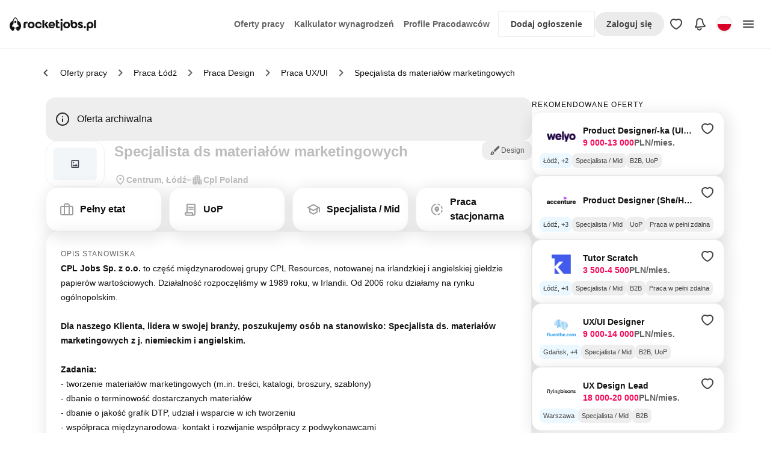

--- FILE ---
content_type: text/html
request_url: https://rocketjobs.pl/banners/rocketjobs/user_panel/offer_details/default/pl/active/RJ_default.html
body_size: 1562
content:
<!doctype html>
<html lang="en">
  <head>
    <meta charset="UTF-8" />
    <meta name="viewport" content="width=device-width, initial-scale=1" />
    <link href="https://fonts.googleapis.com/css2?family=Archivo:wght@300;400;500;600;700&display=swap" rel="stylesheet">
    <title>Job Board Banner</title>
    <style>
      body {
        margin: 0;
        font-family: "Archivo", sans-serif;
      }
      .banner-wrapper {
        position: relative;
        border-radius: 18px;
        height: 260px;
        overflow: hidden;
      }
      .background-image {
        position: absolute;
        width: 100%;
        height: 100%;
        z-index: 0;
        top: 0;
        left: 0;
        object-fit: cover; /* zmienione z contain na cover */
      }

      .banner-container {
        display: flex;
        position: relative;
        z-index: 1;
        height: 100%;
      }
      .image-container-left {
        position: relative;
        width: 330px;
        height: 100%;
        box-sizing: border-box;
        padding: 0 40px;
      }
      
      .image-container-left img {
        width: 100%;
        height: 100%;
        object-fit: contain;
        display: block;
      }

      .content-container {
        display: flex;
        flex-direction: column;
        justify-content: center;
        color: #ffffff;
        padding: 32px;
        flex: 1;
        height: 100%;
        box-sizing: border-box;
      }

      .title {
        font-weight: 500;
        font-size: 28px;
        line-height: 32px;
        margin-bottom: 8px;
        text-shadow: 0 2px 2px rgba(0, 0, 0, 0.2);
      }
      
      .subtitle {
        font-weight: 200;
        font-size: 20px;
        line-height: 24px;
        margin-bottom:24px;
        text-shadow: 0 2px 2px rgba(0, 0, 0, 0.2);
      }

      .button {
        display: inline-flex;
        align-items: center;
        justify-content: center;
        border-radius: 100px;
        background: #000000;
        color: #ffffff; 
        font-size: 20px;
        font-weight: 300;
        height: 56px;
        width: 350px;
        padding: 10px 10px;
        border: none;
        cursor: pointer;
        align-self: flex-start;
        box-shadow: 0 4px 8px rgba(0, 0, 0, 0.4);
        transition: box-shadow 0.3s ease;
      }

      @media (max-width: 768px) {
        .image-container-left {
          display: none;
        }
        
        .content-container {
          padding: 20px;
        }
        
        .title {
          font-size: 24px;
          line-height: 28px;
        }

        .subtitle {
          font-size: 16px;
          line-height: 22px;
        }

        .button {
          width: 100%;
          max-width: 300px;
        }
      }
    </style>
  </head>
  <body>
    <div class="banner-wrapper">
      <img
        class="background-image"
        alt="background"
        loading="lazy"
        src="https://s3.eu-west-1.amazonaws.com/public.justjoin.com/rocketjobs/banners_resources/Matchmaking.jpeg"
      />

      <div class="banner-container">
        <div class="image-container-left">
          <img
          alt="category_banner_left"
          loading="lazy"
          src="https://s3.eu-west-1.amazonaws.com/public.justjoin.com/rocketjobs/banners_resources/kontoRJ_logo.png"
          style="width: 115%; height: 115%; object-fit: contain;"
          />
        </div>
        
        <div class="content-container">
          <p class="title">Daj się znaleźć. Bez szukania.</p>
          <p class="subtitle">Uzupełnij profil, a praca sama wpadnie 
            Ci do skrzynki.</p>
          <a href="https://profile.rocketjobs.pl/login" target="_parent">
            <button class="button">Utwórz konto kandydata</button>
          </a>
        </div>
      </div>
    </div>
  <script defer src="https://static.cloudflareinsights.com/beacon.min.js/vcd15cbe7772f49c399c6a5babf22c1241717689176015" integrity="sha512-ZpsOmlRQV6y907TI0dKBHq9Md29nnaEIPlkf84rnaERnq6zvWvPUqr2ft8M1aS28oN72PdrCzSjY4U6VaAw1EQ==" data-cf-beacon='{"version":"2024.11.0","token":"55c8b3592d254e0db5e4393de31de3e8","server_timing":{"name":{"cfCacheStatus":true,"cfEdge":true,"cfExtPri":true,"cfL4":true,"cfOrigin":true,"cfSpeedBrain":true},"location_startswith":null}}' crossorigin="anonymous"></script>
</body>
</html>

--- FILE ---
content_type: text/html
request_url: https://rocketjobs.pl/banners/rocketjobs/user_panel/offer_details/default/pl/active/RJ_default.html
body_size: 1562
content:
<!doctype html>
<html lang="en">
  <head>
    <meta charset="UTF-8" />
    <meta name="viewport" content="width=device-width, initial-scale=1" />
    <link href="https://fonts.googleapis.com/css2?family=Archivo:wght@300;400;500;600;700&display=swap" rel="stylesheet">
    <title>Job Board Banner</title>
    <style>
      body {
        margin: 0;
        font-family: "Archivo", sans-serif;
      }
      .banner-wrapper {
        position: relative;
        border-radius: 18px;
        height: 260px;
        overflow: hidden;
      }
      .background-image {
        position: absolute;
        width: 100%;
        height: 100%;
        z-index: 0;
        top: 0;
        left: 0;
        object-fit: cover; /* zmienione z contain na cover */
      }

      .banner-container {
        display: flex;
        position: relative;
        z-index: 1;
        height: 100%;
      }
      .image-container-left {
        position: relative;
        width: 330px;
        height: 100%;
        box-sizing: border-box;
        padding: 0 40px;
      }
      
      .image-container-left img {
        width: 100%;
        height: 100%;
        object-fit: contain;
        display: block;
      }

      .content-container {
        display: flex;
        flex-direction: column;
        justify-content: center;
        color: #ffffff;
        padding: 32px;
        flex: 1;
        height: 100%;
        box-sizing: border-box;
      }

      .title {
        font-weight: 500;
        font-size: 28px;
        line-height: 32px;
        margin-bottom: 8px;
        text-shadow: 0 2px 2px rgba(0, 0, 0, 0.2);
      }
      
      .subtitle {
        font-weight: 200;
        font-size: 20px;
        line-height: 24px;
        margin-bottom:24px;
        text-shadow: 0 2px 2px rgba(0, 0, 0, 0.2);
      }

      .button {
        display: inline-flex;
        align-items: center;
        justify-content: center;
        border-radius: 100px;
        background: #000000;
        color: #ffffff; 
        font-size: 20px;
        font-weight: 300;
        height: 56px;
        width: 350px;
        padding: 10px 10px;
        border: none;
        cursor: pointer;
        align-self: flex-start;
        box-shadow: 0 4px 8px rgba(0, 0, 0, 0.4);
        transition: box-shadow 0.3s ease;
      }

      @media (max-width: 768px) {
        .image-container-left {
          display: none;
        }
        
        .content-container {
          padding: 20px;
        }
        
        .title {
          font-size: 24px;
          line-height: 28px;
        }

        .subtitle {
          font-size: 16px;
          line-height: 22px;
        }

        .button {
          width: 100%;
          max-width: 300px;
        }
      }
    </style>
  </head>
  <body>
    <div class="banner-wrapper">
      <img
        class="background-image"
        alt="background"
        loading="lazy"
        src="https://s3.eu-west-1.amazonaws.com/public.justjoin.com/rocketjobs/banners_resources/Matchmaking.jpeg"
      />

      <div class="banner-container">
        <div class="image-container-left">
          <img
          alt="category_banner_left"
          loading="lazy"
          src="https://s3.eu-west-1.amazonaws.com/public.justjoin.com/rocketjobs/banners_resources/kontoRJ_logo.png"
          style="width: 115%; height: 115%; object-fit: contain;"
          />
        </div>
        
        <div class="content-container">
          <p class="title">Daj się znaleźć. Bez szukania.</p>
          <p class="subtitle">Uzupełnij profil, a praca sama wpadnie 
            Ci do skrzynki.</p>
          <a href="https://profile.rocketjobs.pl/login" target="_parent">
            <button class="button">Utwórz konto kandydata</button>
          </a>
        </div>
      </div>
    </div>
  <script defer src="https://static.cloudflareinsights.com/beacon.min.js/vcd15cbe7772f49c399c6a5babf22c1241717689176015" integrity="sha512-ZpsOmlRQV6y907TI0dKBHq9Md29nnaEIPlkf84rnaERnq6zvWvPUqr2ft8M1aS28oN72PdrCzSjY4U6VaAw1EQ==" data-cf-beacon='{"version":"2024.11.0","token":"55c8b3592d254e0db5e4393de31de3e8","server_timing":{"name":{"cfCacheStatus":true,"cfEdge":true,"cfExtPri":true,"cfL4":true,"cfOrigin":true,"cfSpeedBrain":true},"location_startswith":null}}' crossorigin="anonymous"></script>
</body>
</html>

--- FILE ---
content_type: application/javascript; charset=UTF-8
request_url: https://rocketjobs.pl/_next/static/chunks/9333-ff66acc6c7f23406.js
body_size: 9410
content:
try{!function(){var l="undefined"!=typeof window?window:"undefined"!=typeof global?global:"undefined"!=typeof globalThis?globalThis:"undefined"!=typeof self?self:{},H=(new l.Error).stack;H&&(l._sentryDebugIds=l._sentryDebugIds||{},l._sentryDebugIds[H]="36b9335e-fa58-4403-84ea-6b8be0538042",l._sentryDebugIdIdentifier="sentry-dbid-36b9335e-fa58-4403-84ea-6b8be0538042")}()}catch(l){}"use strict";(self.webpackChunk_N_E=self.webpackChunk_N_E||[]).push([[9333],{99333:(l,H,t)=>{t.d(H,{NotFoundShell:()=>g});var V=t(27711),s=t(9628),i=t.n(s),e=t(81145),a=t(30428),d=t(96986),C=t(76487),x=t(42787),r=t(19683);let h=()=>(0,V.jsxs)("svg",{width:"169",height:"183",viewBox:"0 0 169 183",fill:"none",xmlns:"http://www.w3.org/2000/svg",children:[(0,V.jsx)("path",{d:"M56.424 74.1865L61.5088 74.1865L61.5088 69.1018L56.424 69.1018L56.424 74.1865Z",fill:"#F39416"}),(0,V.jsx)("path",{d:"M56.424 104.695L61.5088 104.695L61.5088 99.6106L56.424 99.6106L56.424 104.695Z",fill:"#F39416"}),(0,V.jsx)("path",{d:"M71.6775 104.695H66.5928V109.78H71.6775H76.7623V104.695H71.6775Z",fill:"#F39416"}),(0,V.jsx)("path",{d:"M127.611 74.1865L132.695 74.1865L132.695 69.1018L127.611 69.1018L127.611 74.1865Z",fill:"#F39416"}),(0,V.jsx)("path",{d:"M122.525 74.1865H117.44V79.2713H122.525H127.61V74.1865H122.525Z",fill:"#F39416"}),(0,V.jsx)("path",{d:"M102.187 48.7627L107.271 48.7627L107.271 43.6779L102.187 43.6779L102.187 48.7627Z",fill:"#FBC104"}),(0,V.jsx)("path",{d:"M61.508 48.7627L66.5928 48.7627L66.5928 43.6779L61.508 43.6779L61.508 48.7627Z",fill:"#FBC104"}),(0,V.jsx)("path",{d:"M81.8479 58.9326L86.9326 58.9326L86.9326 53.8479L81.8479 53.8479L81.8479 58.9326Z",fill:"#E73E3C"}),(0,V.jsx)("path",{d:"M76.7629 64.0166L81.8477 64.0166L81.8477 58.9319L76.7629 58.9319L76.7629 64.0166Z",fill:"#E73E3C"}),(0,V.jsx)("path",{d:"M86.9319 64.0166L92.0166 64.0166L92.0166 58.9319L86.9319 58.9319L86.9319 64.0166Z",fill:"#E73E3C"}),(0,V.jsx)("path",{d:"M41.1697 69.1016H36.085V74.1863H41.1697V69.1016Z",fill:"#F39416"}),(0,V.jsx)("path",{d:"M46.2547 74.1865H41.1699V79.2713H46.2547H51.3394V74.1865H46.2547Z",fill:"#F39416"}),(0,V.jsx)("path",{d:"M86.9322 64.0174V58.9326H81.8474V64.0174H76.7627V69.1021H81.8474H86.9322H92.0169V64.0174H86.9322Z",fill:"#C42628"}),(0,V.jsx)("path",{d:"M61.5086 125.237H56.4238V130.322H61.5086V125.237Z",fill:"#565656"}),(0,V.jsx)("path",{d:"M61.5086 130.322H56.4238V135.407H61.5086V130.322Z",fill:"#6C6C6C"}),(0,V.jsx)("path",{d:"M61.5086 135.407H56.4238V140.492H61.5086V135.407Z",fill:"#808080"}),(0,V.jsx)("path",{d:"M61.5086 140.491H56.4238V145.576H61.5086V140.491Z",fill:"#959595"}),(0,V.jsx)("path",{d:"M112.356 125.237H107.271V130.322H112.356V125.237Z",fill:"#565656"}),(0,V.jsx)("path",{d:"M112.356 130.322H107.271V135.407H112.356V130.322Z",fill:"#6C6C6C"}),(0,V.jsx)("path",{d:"M112.356 135.407H107.271V140.492H112.356V135.407Z",fill:"#808080"}),(0,V.jsx)("path",{d:"M112.356 140.491H107.271V145.576H112.356V140.491Z",fill:"#959595"}),(0,V.jsx)("path",{d:"M86.9324 140.491H81.8477V145.576H86.9324V140.491Z",fill:"#565656"}),(0,V.jsx)("path",{d:"M86.9324 145.576H81.8477V150.661H86.9324V145.576Z",fill:"#6C6C6C"}),(0,V.jsx)("path",{d:"M86.9324 150.661H81.8477V155.746H86.9324V150.661Z",fill:"#808080"}),(0,V.jsx)("path",{d:"M86.9324 155.746H81.8477V160.831H86.9324V155.746Z",fill:"#959595"}),(0,V.jsx)("path",{d:"M86.9324 160.83H81.8477V165.915H86.9324V160.83Z",fill:"#ABABAB"}),(0,V.jsx)("path",{d:"M97.1018 13.1699L102.187 13.1699L102.187 8.08518L97.1018 8.08518L97.1018 13.1699Z",fill:"white"}),(0,V.jsx)("path",{d:"M92.0168 8.08496L97.1016 8.08496L97.1016 3.00022L92.0168 3.00022L92.0168 8.08496Z",fill:"white"}),(0,V.jsx)("path",{d:"M71.6779 13.1699L76.7627 13.1699L76.7627 8.08518L71.6779 8.08518L71.6779 13.1699Z",fill:"white"}),(0,V.jsx)("path",{d:"M66.593 8.08496L71.6777 8.08496L71.6777 3.00022L66.593 3.00022L66.593 8.08496Z",fill:"white"}),(0,V.jsx)("path",{d:"M71.6775 69.1016H66.5928V74.1863H71.6775V69.1016Z",fill:"#FBBE06"}),(0,V.jsx)("path",{d:"M86.9322 109.78H92.0169H97.1017H102.186V104.695H97.1017H92.0169H86.9322H81.8474H76.7627V109.78H81.8474H86.9322Z",fill:"#FBBE06"}),(0,V.jsx)("path",{d:"M66.5935 99.6104H61.5088V104.695H66.5935V99.6104Z",fill:"#FBBE06"}),(0,V.jsx)("path",{d:"M102.186 69.1016H97.1016V74.1863H102.186V69.1016Z",fill:"#FBBE06"}),(0,V.jsx)("path",{d:"M127.61 64.0174H122.525V69.1021H117.44H112.355V74.1869V79.2716H117.44V74.1869H122.525H127.61V69.1021H132.694V64.0174V58.9326H127.61V64.0174Z",fill:"#FBBE06"}),(0,V.jsx)("path",{d:"M112.356 99.6104H107.271V104.695H112.356V99.6104Z",fill:"#FBBE06"}),(0,V.jsx)("path",{d:"M81.8474 79.2711H86.9322V74.1863H92.0169V69.1016H86.9322H81.8474H76.7627V74.1863H81.8474V79.2711Z",fill:"#FBBE06"}),(0,V.jsx)("path",{d:"M117.44 94.5254H112.355V99.6101H117.44V94.5254Z",fill:"#FBBE06"}),(0,V.jsx)("path",{d:"M66.5935 64.0166H61.5088V69.1013H66.5935V64.0166Z",fill:"#FBBE06"}),(0,V.jsx)("path",{d:"M46.2545 69.1021V64.0174H41.1697V58.9326H36.085V64.0174V69.1021H41.1697V74.1869H46.2545H51.3392V79.2716H56.4239V74.1869V69.1021H51.3392H46.2545Z",fill:"#FBBE06"}),(0,V.jsx)("path",{d:"M56.4236 94.5254H51.3389V99.6101H56.4236V94.5254Z",fill:"#FBBE06"}),(0,V.jsx)("path",{d:"M87.5425 38.5935H92.9832H98.4238V33.5088H92.9832H87.5425H82.1018H76.6611V38.5935H82.1018H87.5425Z",fill:"#FBBE06"}),(0,V.jsx)("path",{d:"M107.271 64.0166H102.187V69.1013H107.271V64.0166Z",fill:"#FBBE06"}),(0,V.jsx)("path",{d:"M81.8473 104.695H86.9321H92.0168H97.1016H102.186H107.271V99.6105H112.356V94.5257H117.441V89.441V84.3562V79.2715H112.356V74.1868V69.102H107.271H102.186V74.1868H97.1016V69.102H102.186V64.0173H107.271V58.9325V53.8478V48.763H102.288V43.6783V38.5935H97.1016H92.0168H86.9321H81.8473H76.7626V33.5088H71.6778V38.5935H66.5931V43.6783V48.763H61.5084V53.8478V58.9325V64.0173H66.5931V69.102H71.6778V74.1868H66.5931V69.102H61.5084V74.1868H56.4236V79.2715H51.3389V84.3562V89.441V94.5257H56.4236V99.6105H61.5084H66.5931V104.695H71.6778H76.7626H81.8473ZM66.5931 58.9325V53.8478H71.6778H76.7626V58.9325H81.8473V53.8478H86.9321V58.9325H92.0168V53.8478H97.1016H102.186V58.9325H97.1016H92.0168V64.0173V69.102V74.1868H86.9321V79.2715H81.8473V74.1868H76.7626V69.102V64.0173V58.9325H71.6778H66.5931Z",fill:"#FBE93F"}),(0,V.jsx)("path",{d:"M132.695 53.8477H127.61V58.9324H132.695V53.8477Z",fill:"#FBE93F"}),(0,V.jsx)("path",{d:"M122.525 64.0166H117.44V69.1013H122.525V64.0166Z",fill:"#FBE93F"}),(0,V.jsx)("path",{d:"M127.61 58.9326H122.525V64.0174H127.61V58.9326Z",fill:"#FBE93F"}),(0,V.jsx)("path",{d:"M41.1697 53.8477H36.085V58.9324H41.1697V53.8477Z",fill:"#FBE93F"}),(0,V.jsx)("path",{d:"M51.3387 64.0166H46.2539V69.1013H51.3387V64.0166Z",fill:"#FBE93F"}),(0,V.jsx)("path",{d:"M46.2547 58.9326H41.1699V64.0174H46.2547V58.9326Z",fill:"#FBE93F"}),(0,V.jsx)("path",{d:"M132.695 74.1865H127.61V79.2713H132.695V74.1865Z",fill:"#525252"}),(0,V.jsx)("path",{d:"M127.61 53.8477H122.525V58.9324H127.61V53.8477Z",fill:"#525252"}),(0,V.jsx)("path",{d:"M132.695 48.7627H127.61V53.8474H132.695V48.7627Z",fill:"#525252"}),(0,V.jsx)("path",{d:"M132.695 64.0171V69.1019V74.1866H137.78V69.1019V64.0171V58.9324V53.8477H132.695V58.9324V64.0171Z",fill:"#525252"}),(0,V.jsx)("path",{d:"M117.44 99.6104H112.355V104.695H117.44V99.6104Z",fill:"#525252"}),(0,V.jsx)("path",{d:"M102.187 104.695V109.78H97.1018H92.0171H86.9323H81.8476H76.7628H71.6781H66.5933V104.695H61.5086H56.4238V109.78H61.5086H66.5933V114.865H71.6781H76.7628H81.8476H86.9323H92.0171H97.1018H102.187V109.78H107.271H112.356V104.695H107.271H102.187Z",fill:"#525252"}),(0,V.jsx)("path",{d:"M117.44 79.2715V84.3562V89.441V94.5257V99.6105H122.525V94.5257V89.441V84.3562H127.61V79.2715H122.525H117.44Z",fill:"#525252"}),(0,V.jsx)("path",{d:"M98.2205 33.5088H93.1357V38.5935H98.2205V33.5088Z",fill:"#4299E1"}),(0,V.jsx)("path",{d:"M103.305 38.5928H98.2207V43.6775H103.305V38.5928Z",fill:"#BAD8E9"}),(0,V.jsx)("path",{d:"M103.305 33.5088H98.2207V38.5935H103.305V33.5088Z",fill:"#EBF8FF"}),(0,V.jsx)("path",{d:"M103.305 43.6777H98.2207V48.7625H103.305V43.6777Z",fill:"#BAD8E9"}),(0,V.jsx)("path",{d:"M98.2205 38.5928H93.1357V43.6775H98.2205V38.5928Z",fill:"#4299E1"}),(0,V.jsx)("path",{d:"M98.2205 43.6777H93.1357V48.7625H98.2205V43.6777Z",fill:"#4299E1"}),(0,V.jsx)("path",{d:"M103.305 48.7627H98.2207V53.8474H103.305V48.7627Z",fill:"#2F7AB9"}),(0,V.jsx)("path",{d:"M102.085 28.4238H97V33.5086H102.085V28.4238Z",fill:"#2C2C2C"}),(0,V.jsx)("path",{d:"M107.271 53.8472V58.932V64.0167V69.1015H112.356H117.441V64.0167H112.356V58.932V53.8472V48.7625V43.6777H107.271V48.7625V53.8472Z",fill:"#525252"}),(0,V.jsx)("path",{d:"M102.186 58.9324V53.8477H97.1013H92.0166V58.9324H97.1013H102.186Z",fill:"#2C2C2C"}),(0,V.jsx)("path",{d:"M76.6607 58.9324V53.8477H71.576H66.4912V58.9324H71.576H76.6607Z",fill:"#2C2C2C"}),(0,V.jsx)("path",{d:"M122.525 58.9326H117.44V64.0174H122.525V58.9326Z",fill:"#525252"}),(0,V.jsx)("path",{d:"M36.0847 69.1019V64.0171V58.9324V53.8477H31V58.9324V64.0171V69.1019V74.1866H36.0847V69.1019Z",fill:"#525252"}),(0,V.jsx)("path",{d:"M41.1697 74.1865H36.085V79.2713H41.1697V74.1865Z",fill:"#525252"}),(0,V.jsx)("path",{d:"M46.2547 53.8477H41.1699V58.9324H46.2547V53.8477Z",fill:"#525252"}),(0,V.jsx)("path",{d:"M41.1697 48.7627H36.085V53.8474H41.1697V48.7627Z",fill:"#525252"}),(0,V.jsx)("path",{d:"M51.3387 58.9326H46.2539V64.0174H51.3387V58.9326Z",fill:"#525252"}),(0,V.jsx)("path",{d:"M56.4236 99.6104H51.3389V104.695H56.4236V99.6104Z",fill:"#2C2C2C"}),(0,V.jsx)("path",{d:"M51.3394 89.441V84.3562V79.2715H46.2547H41.1699V84.3562H46.2547V89.441V94.5257V99.6105H51.3394V94.5257V89.441Z",fill:"#525252"}),(0,V.jsx)("path",{d:"M56.4236 69.1015H61.5084V64.0167V58.932V53.8472V48.7625V43.6777H56.4236V48.7625V53.8472V58.932V64.0167H51.3389V69.1015H56.4236Z",fill:"#525252"}),(0,V.jsx)("path",{d:"M81.8472 33.5086H86.932H92.0167H97.1015V28.4238H92.0167H86.932H81.8472H76.7625H71.6777V33.5086H76.7625H81.8472Z",fill:"#525252"}),(0,V.jsx)("path",{d:"M71.6775 33.5088H66.5928V38.5935H71.6775V33.5088Z",fill:"#525252"}),(0,V.jsx)("path",{d:"M76.6609 48.7627H71.5762V53.8474H76.6609V48.7627Z",fill:"#2C2C2C"}),(0,V.jsx)("path",{d:"M66.5935 38.5928H61.5088V43.6775H66.5935V38.5928Z",fill:"#525252"}),(0,V.jsx)("path",{d:"M61.5086 120.152H56.4238V125.237H61.5086V120.152Z",fill:"#2C2C2C"}),(0,V.jsx)("path",{d:"M112.356 120.152H107.271V125.237H112.356V120.152Z",fill:"#2C2C2C"}),(0,V.jsx)("path",{d:"M81.8477 135.407V140.492H86.9324V135.407V130.322H81.8477V135.407Z",fill:"#2C2C2C"}),(0,V.jsx)("path",{d:"M76.7625 13.1695H81.8472V8.08475H86.932V13.1695H92.0167V18.2542H97.1015H102.186V13.1695H97.1015V8.08475H92.0167V3H86.932H81.8472H76.7625H71.6777V8.08475H76.7625V13.1695Z",fill:"#525252"}),(0,V.jsx)("path",{d:"M66.5935 18.2542H71.6783H76.763V13.1695H71.6783V8.08475H66.5935V3H61.5088V8.08475V13.1695H66.5935V18.2542Z",fill:"#525252"}),(0,V.jsx)("path",{d:"M102.186 13.1695H107.271V8.08475V3H102.186H97.1016V8.08475H102.186V13.1695Z",fill:"#525252"}),(0,V.jsx)("path",{d:"M108.389 43.6777H103.305V48.7625H108.389V43.6777Z",fill:"#2F7AB9"}),(0,V.jsx)("path",{d:"M108.389 38.5928H103.305V43.6775H108.389V38.5928Z",fill:"#2F7AB9"}),(0,V.jsx)("path",{d:"M108.389 33.5088H103.305V38.5935H108.389V33.5088Z",fill:"#2F7AB9"}),(0,V.jsx)("path",{d:"M103.305 28.4238H98.2207V33.5086H103.305V28.4238Z",fill:"#4299E1"})]}),f=()=>(0,V.jsxs)("svg",{width:"168",height:"183",viewBox:"0 0 168 183",fill:"none",xmlns:"http://www.w3.org/2000/svg",children:[(0,V.jsx)("path",{d:"M159 83.8431C159 101.577 153.036 117.899 143.149 131.082C137.656 138.145 131.064 144.423 123.531 149.288C111.29 157.292 96.6942 162 81 162C37.841 162 3 127.002 3 84C3 40.841 37.998 6 81 6C96.6942 6 111.29 10.7082 123.531 18.5553C131.064 23.4205 137.656 29.6982 143.149 36.7606C153.036 49.7867 159 66.1087 159 83.8431Z",fill:"#616161"}),(0,V.jsx)("path",{d:"M25.2025 18.1968C26.9438 17.6287 27.8966 15.7515 27.3306 14.0038C26.7646 12.2562 24.8942 11.2999 23.1529 11.868C21.4116 12.436 20.4588 14.3132 21.0248 16.0609C21.5907 17.8085 23.4612 18.7648 25.2025 18.1968Z",fill:"#616161"}),(0,V.jsx)("path",{d:"M38.0133 12.0026C39.1973 11.6164 39.8452 10.3398 39.4604 9.15144C39.0755 7.96304 37.8037 7.31278 36.6196 7.69904C35.4355 8.08531 34.7876 9.36183 35.1724 10.5502C35.5573 11.7386 36.8292 12.3889 38.0133 12.0026Z",fill:"#F5F5F5"}),(0,V.jsx)("path",{d:"M14.5377 147.003C15.7218 146.616 16.3697 145.34 15.9848 144.151C15.6 142.963 14.3281 142.313 13.144 142.699C11.9599 143.085 11.312 144.362 11.6969 145.55C12.0817 146.739 13.3536 147.389 14.5377 147.003Z",fill:"#FF5A5F"}),(0,V.jsx)("path",{d:"M153.519 24.8795C155.574 22.9951 155.717 19.796 153.84 17.734C151.962 15.672 148.775 15.5279 146.72 17.4123C144.666 19.2966 144.522 22.4958 146.4 24.5578C148.277 26.6198 151.465 26.7638 153.519 24.8795Z",fill:"#FF5A5F"}),(0,V.jsx)("path",{d:"M21.4291 156.581C22.2942 155.787 22.3546 154.44 21.5641 153.572C20.7735 152.704 19.4314 152.643 18.5663 153.436C17.7013 154.23 17.6409 155.577 18.4314 156.445C19.2219 157.313 20.5641 157.374 21.4291 156.581Z",fill:"#171923"}),(0,V.jsx)("path",{d:"M127 40C127 55.464 114.464 68 99 68C83.536 68 68.5 55.464 68.5 40C68.5 24.536 83.536 12 99 12C114.464 12 127 24.536 127 40Z",fill:"#424242"}),(0,V.jsx)("path",{d:"M126 40C126 54.9117 113.912 67 99 67C83.9758 67 69.5 54.8055 69.5 40C69.5 25.1945 83.9758 13 99 13C113.912 13 126 25.0883 126 40Z",stroke:"#171923",strokeWidth:"2"}),(0,V.jsx)("path",{d:"M160.5 61.9987C157.813 75.2335 126.752 80.3601 90.5 72.9987C54.2477 65.6373 28.1789 50.8663 30.8664 37.6316C33.5538 24.3969 65.1207 19.6356 101.373 26.997C137.625 34.3583 163.187 48.764 160.5 61.9987Z",fill:"#757575"}),(0,V.jsx)("path",{d:"M157.757 63.2607C155.56 74.0779 125.897 77.3996 90.8894 70.291C55.8817 63.1823 30.4337 50.2686 32.6302 39.4514C34.8268 28.6343 64.9867 25.6279 99.9944 32.7366C135.002 39.8453 159.953 52.4435 157.757 63.2607Z",fill:"#212121"}),(0,V.jsx)("path",{d:"M159.52 61.8017C158.926 64.7273 156.742 67.3265 153.027 69.472C149.313 71.6161 144.176 73.2398 137.929 74.2367C125.443 76.2292 108.739 75.6838 90.699 72.0207C72.6405 68.3537 57.1738 62.8508 46.5857 56.6565C41.288 53.5572 37.2652 50.3157 34.7396 47.0913C32.2188 43.8728 31.2519 40.7603 31.8464 37.8326C32.4387 34.9154 34.6448 32.339 38.4085 30.2252C42.1688 28.1133 47.3697 26.5336 53.682 25.5815C66.2981 23.6786 83.1317 24.3152 101.174 27.9789C119.235 31.6464 134.575 37.0586 145.035 43.161C150.269 46.2143 154.226 49.4091 156.704 52.597C159.174 55.7766 160.116 58.8677 159.52 61.8017Z",stroke:"#111111",strokeWidth:"2"}),(0,V.jsx)("path",{fillRule:"evenodd",clipRule:"evenodd",d:"M124.52 65.7212C125.731 64.8915 126.482 63.909 126.684 62.7853C127.729 56.9857 113.784 49.618 95.536 46.329C77.288 43.0401 61.6477 45.0754 60.6024 50.8749C60.3909 52.0486 60.7933 53.2864 61.721 54.5417L19 137.5L132.5 155L124.52 65.7212Z",fill:"url(#paint0_linear_14467_575058)"}),(0,V.jsx)("ellipse",{cx:"93.5977",cy:"57.0818",rx:"28.9805",ry:"8.95435",transform:"rotate(10.2171 93.5977 57.0818)",fill:"#616161"}),(0,V.jsx)("path",{d:"M121.5 61C120.811 64.821 107.546 67.2052 91.7944 64.3661C76.0427 61.5271 65.3121 54.821 66.0008 51C66.6895 47.1789 79.421 45.5018 95.1727 48.3408C110.924 51.1798 122.189 57.179 121.5 61Z",fill:"#9E9E9E"}),(0,V.jsx)("ellipse",{cx:"53.1302",cy:"36.2179",rx:"8.37485",ry:"3.73842",transform:"rotate(-18.6227 53.1302 36.2179)",fill:"#757575"}),(0,V.jsx)("ellipse",{cx:"83.1296",cy:"34.2176",rx:"8.37485",ry:"3.73842",transform:"rotate(6.82964 83.1296 34.2176)",fill:"#757575"}),(0,V.jsx)("ellipse",{cx:"112.75",cy:"40.6771",rx:"8.37485",ry:"3.73842",transform:"rotate(18.7149 112.75 40.6771)",fill:"#757575"}),(0,V.jsx)("ellipse",{cx:"136.75",cy:"53.6783",rx:"8.37485",ry:"3.73842",transform:"rotate(36.7511 136.75 53.6783)",fill:"#757575"}),(0,V.jsx)("path",{d:"M81 87.5C83 85.1 85 77.5 85.5 74C96.7 78.8 101.667 86.3333 102.5 89.5L96 103.5C93.5 95.5 85.5 89.5 81 87.5Z",fill:"white"}),(0,V.jsx)("path",{d:"M31.6537 71.5859C32.5745 74.2813 37.5449 79.442 40.0335 81.4908C30.9855 87.9372 22.7641 88.2334 19.9029 87.3811L12.0819 75.6816C19.4973 77.5276 27.9627 74.1421 31.6537 71.5859Z",fill:"#757575"}),(0,V.jsx)("path",{d:"M147.223 82.1346C148.633 84.1061 153.946 87.0963 156.476 88.1573C150.678 95.6246 144.05 97.8771 141.51 97.8823L132.274 90.2602C138.769 89.9508 144.84 85.1208 147.223 82.1346Z",fill:"#757575"}),(0,V.jsx)("ellipse",{cx:"109.887",cy:"21.3927",rx:"3.12039",ry:"2.34029",transform:"rotate(24.6302 109.887 21.3927)",fill:"#BDBDBD"}),(0,V.jsx)("ellipse",{cx:"105.351",cy:"17.6645",rx:"1.51526",ry:"1.13644",transform:"rotate(24.6302 105.351 17.6645)",fill:"#BDBDBD"}),(0,V.jsxs)("g",{filter:"url(#filter0_dd_14467_575058)",children:[(0,V.jsx)("path",{d:"M136.562 158.612H136.55L136.539 158.612L128.446 158.797C128.445 158.797 128.443 158.797 128.442 158.797C116.856 158.971 107.184 149.617 107 137.769C107.184 126.073 116.528 116.362 128.108 116.186C139.698 116.009 149.374 125.369 149.554 137.221V142.027V148.32C149.554 153.914 145.178 158.612 139.507 158.612H136.562Z",stroke:"#171923",strokeWidth:"2"}),(0,V.jsx)("path",{d:"M121.649 116.113C123.674 115.373 125.883 115.003 128.276 115.003C140.427 114.817 150.553 124.628 150.737 137.03V141.843V148.137C150.737 154.245 145.951 159.428 139.691 159.428H136.745L128.645 159.613C116.494 159.798 106.368 149.988 106.184 137.586C106.184 131.847 108.209 126.664 111.523 122.777",fill:"#F44336"}),(0,V.jsx)("path",{d:"M121.649 116.113C123.674 115.373 125.883 115.003 128.276 115.003C140.427 114.817 150.553 124.628 150.737 137.03V141.843V148.137C150.737 154.245 145.951 159.428 139.691 159.428H136.745L128.645 159.613C116.494 159.798 106.368 149.988 106.184 137.586C106.184 131.847 108.209 126.664 111.523 122.777",stroke:"#171923",strokeWidth:"2",strokeMiterlimit:"10",strokeLinecap:"round",strokeLinejoin:"round"}),(0,V.jsx)("path",{d:"M116.494 118.704C116.678 118.52 116.862 118.52 117.046 118.336",stroke:"#171923",strokeWidth:"2",strokeMiterlimit:"10",strokeLinecap:"round",strokeLinejoin:"round"})]}),(0,V.jsx)("path",{d:"M141.428 146.491L137.227 142.296C140.459 137.456 139.166 131.002 134.319 127.775C129.472 124.549 123.009 125.839 119.778 130.68C116.547 135.52 117.839 141.973 122.686 145.2C126.241 147.459 130.765 147.459 134.158 145.2L138.358 149.395C139.166 150.202 140.459 150.202 141.267 149.395C142.236 148.588 142.236 147.298 141.428 146.491ZM124.14 140.844C121.717 138.424 121.717 134.39 124.14 131.97C126.564 129.55 130.603 129.55 133.027 131.97C135.45 134.39 135.45 138.424 133.027 140.844C130.442 143.264 126.564 143.264 124.14 140.844Z",fill:"white"}),(0,V.jsxs)("defs",{children:[(0,V.jsxs)("filter",{id:"filter0_dd_14467_575058",x:"93.1836",y:"112",width:"70.5537",height:"70.6152",filterUnits:"userSpaceOnUse",colorInterpolationFilters:"sRGB",children:[(0,V.jsx)("feFlood",{floodOpacity:"0",result:"BackgroundImageFix"}),(0,V.jsx)("feColorMatrix",{in:"SourceAlpha",type:"matrix",values:"0 0 0 0 0 0 0 0 0 0 0 0 0 0 0 0 0 0 127 0",result:"hardAlpha"}),(0,V.jsx)("feMorphology",{radius:"2",operator:"erode",in:"SourceAlpha",result:"effect1_dropShadow_14467_575058"}),(0,V.jsx)("feOffset",{dy:"4"}),(0,V.jsx)("feGaussianBlur",{stdDeviation:"3"}),(0,V.jsx)("feColorMatrix",{type:"matrix",values:"0 0 0 0 0 0 0 0 0 0 0 0 0 0 0 0 0 0 0.05 0"}),(0,V.jsx)("feBlend",{mode:"normal",in2:"BackgroundImageFix",result:"effect1_dropShadow_14467_575058"}),(0,V.jsx)("feColorMatrix",{in:"SourceAlpha",type:"matrix",values:"0 0 0 0 0 0 0 0 0 0 0 0 0 0 0 0 0 0 127 0",result:"hardAlpha"}),(0,V.jsx)("feMorphology",{radius:"3",operator:"erode",in:"SourceAlpha",result:"effect2_dropShadow_14467_575058"}),(0,V.jsx)("feOffset",{dy:"10"}),(0,V.jsx)("feGaussianBlur",{stdDeviation:"7.5"}),(0,V.jsx)("feColorMatrix",{type:"matrix",values:"0 0 0 0 0 0 0 0 0 0 0 0 0 0 0 0 0 0 0.1 0"}),(0,V.jsx)("feBlend",{mode:"normal",in2:"effect1_dropShadow_14467_575058",result:"effect2_dropShadow_14467_575058"}),(0,V.jsx)("feBlend",{mode:"normal",in:"SourceGraphic",in2:"effect2_dropShadow_14467_575058",result:"shape"})]}),(0,V.jsxs)("linearGradient",{id:"paint0_linear_14467_575058",x1:"93.8507",y1:"45.0716",x2:"74.3087",y2:"145.636",gradientUnits:"userSpaceOnUse",children:[(0,V.jsx)("stop",{stopColor:"#383838"}),(0,V.jsx)("stop",{offset:"1",stopColor:"#E0E0E0",stopOpacity:"0"})]})]})]}),p=()=>(0,V.jsxs)("svg",{width:"169",height:"183",viewBox:"0 0 169 183",fill:"none",xmlns:"http://www.w3.org/2000/svg",children:[(0,V.jsx)("path",{d:"M56.424 74.1865L61.5088 74.1865L61.5088 69.1018L56.424 69.1018L56.424 74.1865Z",fill:"#F39416"}),(0,V.jsx)("path",{d:"M56.424 104.695L61.5088 104.695L61.5088 99.6106L56.424 99.6106L56.424 104.695Z",fill:"#F39416"}),(0,V.jsx)("path",{d:"M71.6775 104.695H66.5928V109.78H71.6775H76.7623V104.695H71.6775Z",fill:"#F39416"}),(0,V.jsx)("path",{d:"M127.611 74.1865L132.695 74.1865L132.695 69.1018L127.611 69.1018L127.611 74.1865Z",fill:"#F39416"}),(0,V.jsx)("path",{d:"M122.525 74.1865H117.44V79.2713H122.525H127.61V74.1865H122.525Z",fill:"#F39416"}),(0,V.jsx)("path",{d:"M102.187 48.7627L107.271 48.7627L107.271 43.6779L102.187 43.6779L102.187 48.7627Z",fill:"#FBC104"}),(0,V.jsx)("path",{d:"M61.508 48.7627L66.5928 48.7627L66.5928 43.6779L61.508 43.6779L61.508 48.7627Z",fill:"#FBC104"}),(0,V.jsx)("path",{d:"M81.8479 58.9326L86.9326 58.9326L86.9326 53.8479L81.8479 53.8479L81.8479 58.9326Z",fill:"#E73E3C"}),(0,V.jsx)("path",{d:"M76.7629 64.0166L81.8477 64.0166L81.8477 58.9319L76.7629 58.9319L76.7629 64.0166Z",fill:"#E73E3C"}),(0,V.jsx)("path",{d:"M86.9319 64.0166L92.0166 64.0166L92.0166 58.9319L86.9319 58.9319L86.9319 64.0166Z",fill:"#E73E3C"}),(0,V.jsx)("path",{d:"M41.1697 69.1016H36.085V74.1863H41.1697V69.1016Z",fill:"#F39416"}),(0,V.jsx)("path",{d:"M46.2547 74.1865H41.1699V79.2713H46.2547H51.3394V74.1865H46.2547Z",fill:"#F39416"}),(0,V.jsx)("path",{d:"M86.9322 64.0174V58.9326H81.8474V64.0174H76.7627V69.1021H81.8474H86.9322H92.0169V64.0174H86.9322Z",fill:"#C42628"}),(0,V.jsx)("path",{d:"M61.5086 125.237H56.4238V130.322H61.5086V125.237Z",fill:"#565656"}),(0,V.jsx)("path",{d:"M61.5086 130.322H56.4238V135.407H61.5086V130.322Z",fill:"#6C6C6C"}),(0,V.jsx)("path",{d:"M61.5086 135.407H56.4238V140.492H61.5086V135.407Z",fill:"#808080"}),(0,V.jsx)("path",{d:"M61.5086 140.491H56.4238V145.576H61.5086V140.491Z",fill:"#959595"}),(0,V.jsx)("path",{d:"M112.356 125.237H107.271V130.322H112.356V125.237Z",fill:"#565656"}),(0,V.jsx)("path",{d:"M112.356 130.322H107.271V135.407H112.356V130.322Z",fill:"#6C6C6C"}),(0,V.jsx)("path",{d:"M112.356 135.407H107.271V140.492H112.356V135.407Z",fill:"#808080"}),(0,V.jsx)("path",{d:"M112.356 140.491H107.271V145.576H112.356V140.491Z",fill:"#959595"}),(0,V.jsx)("path",{d:"M86.9324 140.491H81.8477V145.576H86.9324V140.491Z",fill:"#565656"}),(0,V.jsx)("path",{d:"M86.9324 145.576H81.8477V150.661H86.9324V145.576Z",fill:"#6C6C6C"}),(0,V.jsx)("path",{d:"M86.9324 150.661H81.8477V155.746H86.9324V150.661Z",fill:"#808080"}),(0,V.jsx)("path",{d:"M86.9324 155.746H81.8477V160.831H86.9324V155.746Z",fill:"#959595"}),(0,V.jsx)("path",{d:"M86.9324 160.83H81.8477V165.915H86.9324V160.83Z",fill:"#ABABAB"}),(0,V.jsx)("path",{d:"M97.1018 13.1699L102.187 13.1699L102.187 8.08518L97.1018 8.08518L97.1018 13.1699Z",fill:"white"}),(0,V.jsx)("path",{d:"M92.0168 8.08496L97.1016 8.08496L97.1016 3.00022L92.0168 3.00022L92.0168 8.08496Z",fill:"white"}),(0,V.jsx)("path",{d:"M71.6779 13.1699L76.7627 13.1699L76.7627 8.08518L71.6779 8.08518L71.6779 13.1699Z",fill:"white"}),(0,V.jsx)("path",{d:"M66.593 8.08496L71.6777 8.08496L71.6777 3.00022L66.593 3.00022L66.593 8.08496Z",fill:"white"}),(0,V.jsx)("path",{d:"M71.6775 69.1016H66.5928V74.1863H71.6775V69.1016Z",fill:"#FBBE06"}),(0,V.jsx)("path",{d:"M86.9322 109.78H92.0169H97.1017H102.186V104.695H97.1017H92.0169H86.9322H81.8474H76.7627V109.78H81.8474H86.9322Z",fill:"#FBBE06"}),(0,V.jsx)("path",{d:"M66.5935 99.6104H61.5088V104.695H66.5935V99.6104Z",fill:"#FBBE06"}),(0,V.jsx)("path",{d:"M102.186 69.1016H97.1016V74.1863H102.186V69.1016Z",fill:"#FBBE06"}),(0,V.jsx)("path",{d:"M127.61 64.0174H122.525V69.1021H117.44H112.355V74.1869V79.2716H117.44V74.1869H122.525H127.61V69.1021H132.694V64.0174V58.9326H127.61V64.0174Z",fill:"#FBBE06"}),(0,V.jsx)("path",{d:"M112.356 99.6104H107.271V104.695H112.356V99.6104Z",fill:"#FBBE06"}),(0,V.jsx)("path",{d:"M81.8474 79.2711H86.9322V74.1863H92.0169V69.1016H86.9322H81.8474H76.7627V74.1863H81.8474V79.2711Z",fill:"#FBBE06"}),(0,V.jsx)("path",{d:"M117.44 94.5254H112.355V99.6101H117.44V94.5254Z",fill:"#FBBE06"}),(0,V.jsx)("path",{d:"M66.5935 64.0166H61.5088V69.1013H66.5935V64.0166Z",fill:"#FBBE06"}),(0,V.jsx)("path",{d:"M46.2545 69.1021V64.0174H41.1697V58.9326H36.085V64.0174V69.1021H41.1697V74.1869H46.2545H51.3392V79.2716H56.4239V74.1869V69.1021H51.3392H46.2545Z",fill:"#FBBE06"}),(0,V.jsx)("path",{d:"M56.4236 94.5254H51.3389V99.6101H56.4236V94.5254Z",fill:"#FBBE06"}),(0,V.jsx)("path",{d:"M87.5425 38.5935H92.9832H98.4238V33.5088H92.9832H87.5425H82.1018H76.6611V38.5935H82.1018H87.5425Z",fill:"#FBBE06"}),(0,V.jsx)("path",{d:"M107.271 64.0166H102.187V69.1013H107.271V64.0166Z",fill:"#FBBE06"}),(0,V.jsx)("path",{d:"M81.8473 104.695H86.9321H92.0168H97.1016H102.186H107.271V99.6105H112.356V94.5257H117.441V89.441V84.3562V79.2715H112.356V74.1868V69.102H107.271H102.186V74.1868H97.1016V69.102H102.186V64.0173H107.271V58.9325V53.8478V48.763H102.288V43.6783V38.5935H97.1016H92.0168H86.9321H81.8473H76.7626V33.5088H71.6778V38.5935H66.5931V43.6783V48.763H61.5084V53.8478V58.9325V64.0173H66.5931V69.102H71.6778V74.1868H66.5931V69.102H61.5084V74.1868H56.4236V79.2715H51.3389V84.3562V89.441V94.5257H56.4236V99.6105H61.5084H66.5931V104.695H71.6778H76.7626H81.8473ZM66.5931 58.9325V53.8478H71.6778H76.7626V58.9325H81.8473V53.8478H86.9321V58.9325H92.0168V53.8478H97.1016H102.186V58.9325H97.1016H92.0168V64.0173V69.102V74.1868H86.9321V79.2715H81.8473V74.1868H76.7626V69.102V64.0173V58.9325H71.6778H66.5931Z",fill:"#FBE93F"}),(0,V.jsx)("path",{d:"M132.695 53.8477H127.61V58.9324H132.695V53.8477Z",fill:"#FBE93F"}),(0,V.jsx)("path",{d:"M122.525 64.0166H117.44V69.1013H122.525V64.0166Z",fill:"#FBE93F"}),(0,V.jsx)("path",{d:"M127.61 58.9326H122.525V64.0174H127.61V58.9326Z",fill:"#FBE93F"}),(0,V.jsx)("path",{d:"M41.1697 53.8477H36.085V58.9324H41.1697V53.8477Z",fill:"#FBE93F"}),(0,V.jsx)("path",{d:"M51.3387 64.0166H46.2539V69.1013H51.3387V64.0166Z",fill:"#FBE93F"}),(0,V.jsx)("path",{d:"M46.2547 58.9326H41.1699V64.0174H46.2547V58.9326Z",fill:"#FBE93F"}),(0,V.jsx)("path",{d:"M132.695 74.1865H127.61V79.2713H132.695V74.1865Z",fill:"#2C2C2C"}),(0,V.jsx)("path",{d:"M127.61 53.8477H122.525V58.9324H127.61V53.8477Z",fill:"#2C2C2C"}),(0,V.jsx)("path",{d:"M132.695 48.7627H127.61V53.8474H132.695V48.7627Z",fill:"#2C2C2C"}),(0,V.jsx)("path",{d:"M132.695 64.0171V69.1019V74.1866H137.78V69.1019V64.0171V58.9324V53.8477H132.695V58.9324V64.0171Z",fill:"#2C2C2C"}),(0,V.jsx)("path",{d:"M117.44 99.6104H112.355V104.695H117.44V99.6104Z",fill:"#2C2C2C"}),(0,V.jsx)("path",{d:"M102.187 104.695V109.78H97.1018H92.0171H86.9323H81.8476H76.7628H71.6781H66.5933V104.695H61.5086H56.4238V109.78H61.5086H66.5933V114.865H71.6781H76.7628H81.8476H86.9323H92.0171H97.1018H102.187V109.78H107.271H112.356V104.695H107.271H102.187Z",fill:"#2C2C2C"}),(0,V.jsx)("path",{d:"M117.44 79.2715V84.3562V89.441V94.5257V99.6105H122.525V94.5257V89.441V84.3562H127.61V79.2715H122.525H117.44Z",fill:"#2C2C2C"}),(0,V.jsx)("path",{d:"M98.2205 33.5088H93.1357V38.5935H98.2205V33.5088Z",fill:"#4299E1"}),(0,V.jsx)("path",{d:"M103.305 38.5928H98.2207V43.6775H103.305V38.5928Z",fill:"#BAD8E9"}),(0,V.jsx)("path",{d:"M103.305 33.5088H98.2207V38.5935H103.305V33.5088Z",fill:"#EBF8FF"}),(0,V.jsx)("path",{d:"M103.305 43.6777H98.2207V48.7625H103.305V43.6777Z",fill:"#BAD8E9"}),(0,V.jsx)("path",{d:"M98.2205 38.5928H93.1357V43.6775H98.2205V38.5928Z",fill:"#4299E1"}),(0,V.jsx)("path",{d:"M98.2205 43.6777H93.1357V48.7625H98.2205V43.6777Z",fill:"#4299E1"}),(0,V.jsx)("path",{d:"M103.305 48.7627H98.2207V53.8474H103.305V48.7627Z",fill:"#2F7AB9"}),(0,V.jsx)("path",{d:"M102.085 28.4238H97V33.5086H102.085V28.4238Z",fill:"#2C2C2C"}),(0,V.jsx)("path",{d:"M107.271 53.8472V58.932V64.0167V69.1015H112.356H117.441V64.0167H112.356V58.932V53.8472V48.7625V43.6777H107.271V48.7625V53.8472Z",fill:"#2C2C2C"}),(0,V.jsx)("path",{d:"M102.186 58.9324V53.8477H97.1013H92.0166V58.9324H97.1013H102.186Z",fill:"#2C2C2C"}),(0,V.jsx)("path",{d:"M76.6607 58.9324V53.8477H71.576H66.4912V58.9324H71.576H76.6607Z",fill:"#2C2C2C"}),(0,V.jsx)("path",{d:"M122.525 58.9326H117.44V64.0174H122.525V58.9326Z",fill:"#2C2C2C"}),(0,V.jsx)("path",{d:"M36.0847 69.1019V64.0171V58.9324V53.8477H31V58.9324V64.0171V69.1019V74.1866H36.0847V69.1019Z",fill:"#2C2C2C"}),(0,V.jsx)("path",{d:"M41.1697 74.1865H36.085V79.2713H41.1697V74.1865Z",fill:"#2C2C2C"}),(0,V.jsx)("path",{d:"M46.2547 53.8477H41.1699V58.9324H46.2547V53.8477Z",fill:"#2C2C2C"}),(0,V.jsx)("path",{d:"M41.1697 48.7627H36.085V53.8474H41.1697V48.7627Z",fill:"#2C2C2C"}),(0,V.jsx)("path",{d:"M51.3387 58.9326H46.2539V64.0174H51.3387V58.9326Z",fill:"#2C2C2C"}),(0,V.jsx)("path",{d:"M56.4236 99.6104H51.3389V104.695H56.4236V99.6104Z",fill:"#2C2C2C"}),(0,V.jsx)("path",{d:"M51.3394 89.441V84.3562V79.2715H46.2547H41.1699V84.3562H46.2547V89.441V94.5257V99.6105H51.3394V94.5257V89.441Z",fill:"#2C2C2C"}),(0,V.jsx)("path",{d:"M56.4236 69.1015H61.5084V64.0167V58.932V53.8472V48.7625V43.6777H56.4236V48.7625V53.8472V58.932V64.0167H51.3389V69.1015H56.4236Z",fill:"#2C2C2C"}),(0,V.jsx)("path",{d:"M81.8472 33.5086H86.932H92.0167H97.1015V28.4238H92.0167H86.932H81.8472H76.7625H71.6777V33.5086H76.7625H81.8472Z",fill:"#2C2C2C"}),(0,V.jsx)("path",{d:"M71.6775 33.5088H66.5928V38.5935H71.6775V33.5088Z",fill:"#2C2C2C"}),(0,V.jsx)("path",{d:"M76.6609 48.7627H71.5762V53.8474H76.6609V48.7627Z",fill:"#2C2C2C"}),(0,V.jsx)("path",{d:"M66.5935 38.5928H61.5088V43.6775H66.5935V38.5928Z",fill:"#2C2C2C"}),(0,V.jsx)("path",{d:"M61.5086 120.152H56.4238V125.237H61.5086V120.152Z",fill:"#2C2C2C"}),(0,V.jsx)("path",{d:"M112.356 120.152H107.271V125.237H112.356V120.152Z",fill:"#2C2C2C"}),(0,V.jsx)("path",{d:"M81.8477 135.407V140.492H86.9324V135.407V130.322H81.8477V135.407Z",fill:"#2C2C2C"}),(0,V.jsx)("path",{d:"M76.7625 13.1695H81.8472V8.08475H86.932V13.1695H92.0167V18.2542H97.1015H102.186V13.1695H97.1015V8.08475H92.0167V3H86.932H81.8472H76.7625H71.6777V8.08475H76.7625V13.1695Z",fill:"#2C2C2C"}),(0,V.jsx)("path",{d:"M66.5935 18.2542H71.6783H76.763V13.1695H71.6783V8.08475H66.5935V3H61.5088V8.08475V13.1695H66.5935V18.2542Z",fill:"#2C2C2C"}),(0,V.jsx)("path",{d:"M102.186 13.1695H107.271V8.08475V3H102.186H97.1016V8.08475H102.186V13.1695Z",fill:"#2C2C2C"}),(0,V.jsx)("path",{d:"M108.389 43.6777H103.305V48.7625H108.389V43.6777Z",fill:"#2F7AB9"}),(0,V.jsx)("path",{d:"M108.389 38.5928H103.305V43.6775H108.389V38.5928Z",fill:"#2F7AB9"}),(0,V.jsx)("path",{d:"M108.389 33.5088H103.305V38.5935H108.389V33.5088Z",fill:"#2F7AB9"}),(0,V.jsx)("path",{d:"M103.305 28.4238H98.2207V33.5086H103.305V28.4238Z",fill:"#4299E1"})]});var j=t(99081);t(37207);var o=t(62096),M=t(93024),Z=t(67233),n=t(30695);let c=(0,M.Ay)(r.A)(l=>{let{theme:H}=l;return{display:"flex",flexDirection:"column",justifyContent:"center",alignItems:"center",flex:1,height:"100%",textAlign:"center",padding:H.spacing(.5)}}),E=(0,M.Ay)(r.A)(l=>{let{theme:H}=l;return{svg:{marginBottom:H.spacing(2),height:168,width:168}}}),L=(0,M.Ay)(Z.$)(l=>{let{theme:H}=l;return{marginTop:H.spacing(3)}}),B=(0,M.Ay)(n.A)(l=>{let{theme:H}=l;return{...H.typography.subtitle2,color:H.palette.text.primary,marginBottom:H.spacing(2),[H.breakpoints.up("sm")]:{...H.typography.h4}}}),F=l=>{let{href:H,text:t,btnText:s,onClick:i,t:e,children:a,enableE2ETestAttrs:d}=l;return(0,V.jsxs)(c,{children:[(0,V.jsx)(E,{...(0,o.a)({"data-cy":"error-404-image"},d),children:a}),(0,V.jsx)(B,{...(0,o.a)({"data-cy":"error-404-title"},d),children:t||e("components.404ErrorText")}),s?(0,V.jsx)(L,{...(0,o.a)({"data-cy":"error-404-back-button"},d),...i?{onClick:i}:{href:H},startIcon:(0,V.jsx)(j.A,{}),size:"medium",children:s}):null]})},u=()=>(0,V.jsxs)("svg",{width:"169",height:"183",viewBox:"0 0 169 183",fill:"none",xmlns:"http://www.w3.org/2000/svg",children:[(0,V.jsx)("path",{d:"M159.5 83.8431C159.5 101.577 153.536 117.899 143.649 131.082C138.156 138.145 131.564 144.423 124.031 149.288C111.79 157.292 97.1942 162 81.5 162C38.341 162 3.5 127.002 3.5 84C3.5 40.841 38.498 6 81.5 6C97.1942 6 111.79 10.7082 124.031 18.5553C131.564 23.4205 138.156 29.6982 143.649 36.7606C153.536 49.7867 159.5 66.1087 159.5 83.8431Z",fill:"#EEEEEE"}),(0,V.jsx)("path",{d:"M25.7025 18.1972C27.4438 17.6292 28.3966 15.752 27.8306 14.0043C27.2646 12.2567 25.3942 11.3004 23.6529 11.8685C21.9116 12.4365 20.9588 14.3137 21.5248 16.0614C22.0907 17.809 23.9612 18.7653 25.7025 18.1972Z",fill:"#EEEEEE"}),(0,V.jsx)("path",{d:"M38.5133 12.0031C39.6973 11.6168 40.3452 10.3403 39.9604 9.15193C39.5755 7.96353 38.3037 7.31327 37.1196 7.69953C35.9355 8.0858 35.2876 9.36231 35.6724 10.5507C36.0573 11.7391 37.3292 12.3894 38.5133 12.0031Z",fill:"#171923"}),(0,V.jsx)("path",{d:"M15.0377 147.003C16.2218 146.617 16.8697 145.34 16.4848 144.152C16.1 142.964 14.8281 142.313 13.644 142.7C12.4599 143.086 11.812 144.362 12.1969 145.551C12.5817 146.739 13.8536 147.389 15.0377 147.003Z",fill:"#FF5A5F"}),(0,V.jsx)("path",{d:"M154.019 24.879C156.074 22.9946 156.217 19.7955 154.34 17.7335C152.462 15.6715 149.275 15.5274 147.22 17.4118C145.166 19.2962 145.022 22.4953 146.9 24.5573C148.777 26.6193 151.965 26.7634 154.019 24.879Z",fill:"#FF5A5F"}),(0,V.jsx)("path",{d:"M21.9291 156.581C22.7942 155.787 22.8546 154.44 22.0641 153.572C21.2735 152.704 19.9314 152.643 19.0663 153.436C18.2013 154.23 18.1409 155.577 18.9314 156.445C19.7219 157.313 21.0641 157.374 21.9291 156.581Z",fill:"#171923"}),(0,V.jsx)("mask",{id:"mask0_5339_361647",maskUnits:"userSpaceOnUse",x:"3",y:"6",width:"157",height:"156",children:(0,V.jsx)("path",{d:"M159.5 83.8431C159.5 101.577 153.536 117.899 143.649 131.082C138.156 138.145 131.564 144.423 124.031 149.288C111.79 157.292 97.1942 162 81.5 162C38.341 162 3.5 127.002 3.5 84C3.5 40.841 38.498 6 81.5 6C97.1942 6 111.79 10.7082 124.031 18.5553C131.564 23.4205 138.156 29.6982 143.649 36.7606C153.536 49.7867 159.5 66.1087 159.5 83.8431Z",fill:"#EEEEEE"})}),(0,V.jsxs)("g",{mask:"url(#mask0_5339_361647)",children:[(0,V.jsx)("ellipse",{cx:"80.9728",cy:"192.04",rx:"128.068",ry:"101.716",fill:"#FAFAFA"}),(0,V.jsx)("path",{d:"M112.849 93.5C110.426 93.0071 107.976 92.5691 105.5 92.1877C97.5615 90.9648 89.3614 90.3242 80.9728 90.3242C75.5637 90.3242 70.2329 90.5906 65 91.1076C61.6241 91.4412 58.289 91.8792 55 92.4173C45.3969 93.9884 36.1865 96.4133 27.5 99.5878C25.1267 100.455 22.7924 101.378 20.5 102.356C-19.7347 119.505 -47.0947 153.235 -47.0947 192.04C-47.0947 248.217 10.2431 293.757 80.9728 293.757C151.703 293.757 209.04 248.217 209.04 192.04C201.694 164.752 176.2 108.058 133 99.5878",stroke:"#171923",strokeWidth:"2",strokeLinecap:"round"}),(0,V.jsx)("circle",{cx:"132.095",cy:"120.892",r:"8.43243",fill:"#EEEEEE"}),(0,V.jsx)("circle",{cx:"25.6356",cy:"115.621",r:"8.43243",fill:"#EEEEEE"}),(0,V.jsx)("circle",{cx:"86.7706",cy:"115.622",r:"6.32432",fill:"#E0E0E0"}),(0,V.jsx)("circle",{cx:"52.5134",cy:"138.284",r:"3.68919",fill:"#E0E0E0"})]}),(0,V.jsx)("path",{d:"M127.5 40C127.5 55.464 114.964 68 99.5 68C84.036 68 69 55.464 69 40C69 24.536 84.036 12 99.5 12C114.964 12 127.5 24.536 127.5 40Z",fill:"#BDBDBD"}),(0,V.jsx)("path",{d:"M126.5 40C126.5 54.9117 114.412 67 99.5 67C84.4758 67 70 54.8055 70 40C70 25.1945 84.4758 13 99.5 13C114.412 13 126.5 25.0883 126.5 40Z",stroke:"#171923",strokeWidth:"2"}),(0,V.jsx)("path",{d:"M161 62.0002C158.313 75.2349 127.252 80.3616 91 73.0002C54.7477 65.6388 28.6789 50.8678 31.3664 37.6331C34.0538 24.3983 65.6207 19.637 101.873 26.9984C138.125 34.3598 163.687 48.7654 161 62.0002Z",fill:"#EEEEEE"}),(0,V.jsx)("path",{d:"M158.257 63.2607C156.06 74.0779 126.397 77.3996 91.3894 70.291C56.3817 63.1823 30.9337 50.2686 33.1302 39.4514C35.3268 28.6343 65.4867 25.6279 100.494 32.7366C135.502 39.8453 160.453 52.4435 158.257 63.2607Z",fill:"white"}),(0,V.jsx)("path",{d:"M160.02 61.8012C159.426 64.7269 157.242 67.3261 153.527 69.4715C149.813 71.6156 144.676 73.2393 138.429 74.2362C125.943 76.2287 109.239 75.6834 91.199 72.0202C73.1405 68.3532 57.6738 62.8503 47.0857 56.656C41.788 53.5567 37.7652 50.3152 35.2396 47.0908C32.7188 43.8723 31.7519 40.7598 32.3464 37.8321C32.9387 34.9149 35.1448 32.3385 38.9085 30.2247C42.6688 28.1128 47.8697 26.5331 54.182 25.581C66.7981 23.6781 83.6317 24.3148 101.674 27.9784C119.735 31.6459 135.075 37.0581 145.535 43.1605C150.769 46.2138 154.726 49.4086 157.204 52.5965C159.674 55.7761 160.616 58.8672 160.02 61.8012Z",stroke:"#171923",strokeWidth:"2"}),(0,V.jsx)("path",{fillRule:"evenodd",clipRule:"evenodd",d:"M125.02 65.7212C126.231 64.8915 126.982 63.909 127.184 62.7853C128.229 56.9857 114.284 49.618 96.036 46.329C77.788 43.0401 62.1477 45.0754 61.1024 50.8749C60.8909 52.0486 61.2933 53.2864 62.221 54.5417L19.5 137.5L133 155L125.02 65.7212Z",fill:"url(#paint0_linear_5339_361647)"}),(0,V.jsx)("ellipse",{cx:"94.0977",cy:"57.0823",rx:"28.9805",ry:"8.95435",transform:"rotate(10.2171 94.0977 57.0823)",fill:"#616161"}),(0,V.jsx)("path",{d:"M122 61C121.311 64.821 108.046 67.2052 92.2944 64.3661C76.5427 61.5271 65.8121 54.821 66.5008 51C67.1895 47.1789 79.921 45.5018 95.6727 48.3408C111.424 51.1798 122.689 57.179 122 61Z",fill:"#9E9E9E"}),(0,V.jsx)("ellipse",{cx:"53.6302",cy:"36.2169",rx:"8.37485",ry:"3.73842",transform:"rotate(-18.6227 53.6302 36.2169)",fill:"#C4C4C4"}),(0,V.jsx)("ellipse",{cx:"83.6296",cy:"34.2171",rx:"8.37485",ry:"3.73842",transform:"rotate(6.82964 83.6296 34.2171)",fill:"#C4C4C4"}),(0,V.jsx)("ellipse",{cx:"113.25",cy:"40.6771",rx:"8.37485",ry:"3.73842",transform:"rotate(18.7149 113.25 40.6771)",fill:"#C4C4C4"}),(0,V.jsx)("ellipse",{cx:"137.25",cy:"53.6768",rx:"8.37485",ry:"3.73842",transform:"rotate(36.7511 137.25 53.6768)",fill:"#C4C4C4"}),(0,V.jsx)("path",{d:"M81.5 87.5C83.5 85.1 85.5 77.5 86 74C97.2 78.8 102.167 86.3333 103 89.5L96.5 103.5C94 95.5 86 89.5 81.5 87.5Z",fill:"white"}),(0,V.jsx)("path",{d:"M32.1537 71.5859C33.0745 74.2813 38.0449 79.442 40.5335 81.4908C31.4855 87.9372 23.2641 88.2334 20.4029 87.3811L12.5819 75.6816C19.9973 77.5276 28.4627 74.1421 32.1537 71.5859Z",fill:"#E0E0E0"}),(0,V.jsx)("path",{d:"M147.723 82.1346C149.133 84.1061 154.446 87.0963 156.976 88.1573C151.178 95.6246 144.55 97.8771 142.01 97.8823L132.774 90.2602C139.269 89.9508 145.34 85.1208 147.723 82.1346Z",fill:"#E0E0E0"}),(0,V.jsx)("ellipse",{cx:"110.387",cy:"21.3941",rx:"3.12039",ry:"2.34029",transform:"rotate(24.6302 110.387 21.3941)",fill:"#F5F5F5"}),(0,V.jsx)("ellipse",{cx:"105.851",cy:"17.6645",rx:"1.51526",ry:"1.13644",transform:"rotate(24.6302 105.851 17.6645)",fill:"#F5F5F5"}),(0,V.jsxs)("g",{filter:"url(#filter0_dd_5339_361647)",children:[(0,V.jsx)("path",{d:"M137.062 158.613H137.05L137.039 158.613L128.946 158.798C128.945 158.798 128.943 158.798 128.942 158.798C117.356 158.972 107.684 149.618 107.5 137.77C107.684 126.074 117.028 116.363 128.608 116.187C140.198 116.01 149.874 125.37 150.054 137.222V142.028V148.321C150.054 153.915 145.678 158.613 140.007 158.613H137.062Z",stroke:"#171923",strokeWidth:"2"}),(0,V.jsx)("path",{d:"M122.149 116.113C124.174 115.373 126.383 115.003 128.776 115.003C140.927 114.817 151.053 124.628 151.237 137.03V141.843V148.137C151.237 154.245 146.451 159.428 140.191 159.428H137.245L129.145 159.613C116.994 159.798 106.868 149.988 106.684 137.586C106.684 131.847 108.709 126.664 112.023 122.777",fill:"#F44336"}),(0,V.jsx)("path",{d:"M122.149 116.113C124.174 115.373 126.383 115.003 128.776 115.003C140.927 114.817 151.053 124.628 151.237 137.03V141.843V148.137C151.237 154.245 146.451 159.428 140.191 159.428H137.245L129.145 159.613C116.994 159.798 106.868 149.988 106.684 137.586C106.684 131.847 108.709 126.664 112.023 122.777",stroke:"#171923",strokeWidth:"2",strokeMiterlimit:"10",strokeLinecap:"round",strokeLinejoin:"round"}),(0,V.jsx)("path",{d:"M116.994 118.703C117.178 118.519 117.362 118.519 117.546 118.334",stroke:"#171923",strokeWidth:"2",strokeMiterlimit:"10",strokeLinecap:"round",strokeLinejoin:"round"})]}),(0,V.jsx)("path",{d:"M141.928 146.491L137.727 142.296C140.959 137.456 139.666 131.002 134.819 127.775C129.972 124.549 123.509 125.839 120.278 130.68C117.047 135.52 118.339 141.973 123.186 145.2C126.741 147.459 131.265 147.459 134.658 145.2L138.858 149.395C139.666 150.202 140.959 150.202 141.767 149.395C142.736 148.588 142.736 147.298 141.928 146.491ZM124.64 140.844C122.217 138.424 122.217 134.39 124.64 131.97C127.064 129.55 131.103 129.55 133.527 131.97C135.95 134.39 135.95 138.424 133.527 140.844C130.942 143.264 127.064 143.264 124.64 140.844Z",fill:"white"}),(0,V.jsxs)("defs",{children:[(0,V.jsxs)("filter",{id:"filter0_dd_5339_361647",x:"93.6836",y:"112",width:"70.5537",height:"70.6157",filterUnits:"userSpaceOnUse",colorInterpolationFilters:"sRGB",children:[(0,V.jsx)("feFlood",{floodOpacity:"0",result:"BackgroundImageFix"}),(0,V.jsx)("feColorMatrix",{in:"SourceAlpha",type:"matrix",values:"0 0 0 0 0 0 0 0 0 0 0 0 0 0 0 0 0 0 127 0",result:"hardAlpha"}),(0,V.jsx)("feMorphology",{radius:"2",operator:"erode",in:"SourceAlpha",result:"effect1_dropShadow_5339_361647"}),(0,V.jsx)("feOffset",{dy:"4"}),(0,V.jsx)("feGaussianBlur",{stdDeviation:"3"}),(0,V.jsx)("feColorMatrix",{type:"matrix",values:"0 0 0 0 0 0 0 0 0 0 0 0 0 0 0 0 0 0 0.05 0"}),(0,V.jsx)("feBlend",{mode:"normal",in2:"BackgroundImageFix",result:"effect1_dropShadow_5339_361647"}),(0,V.jsx)("feColorMatrix",{in:"SourceAlpha",type:"matrix",values:"0 0 0 0 0 0 0 0 0 0 0 0 0 0 0 0 0 0 127 0",result:"hardAlpha"}),(0,V.jsx)("feMorphology",{radius:"3",operator:"erode",in:"SourceAlpha",result:"effect2_dropShadow_5339_361647"}),(0,V.jsx)("feOffset",{dy:"10"}),(0,V.jsx)("feGaussianBlur",{stdDeviation:"7.5"}),(0,V.jsx)("feColorMatrix",{type:"matrix",values:"0 0 0 0 0 0 0 0 0 0 0 0 0 0 0 0 0 0 0.1 0"}),(0,V.jsx)("feBlend",{mode:"normal",in2:"effect1_dropShadow_5339_361647",result:"effect2_dropShadow_5339_361647"}),(0,V.jsx)("feBlend",{mode:"normal",in:"SourceGraphic",in2:"effect2_dropShadow_5339_361647",result:"shape"})]}),(0,V.jsxs)("linearGradient",{id:"paint0_linear_5339_361647",x1:"94.3507",y1:"45.0716",x2:"74.8087",y2:"145.636",gradientUnits:"userSpaceOnUse",children:[(0,V.jsx)("stop",{stopColor:"#C0C0C0"}),(0,V.jsx)("stop",{offset:"1",stopColor:"#E0E0E0",stopOpacity:"0"})]})]})]});var y=t(54396);let _=l=>{let{colorMode:H}=l;return"light"===H?(0,V.jsx)(p,{}):(0,V.jsx)(h,{})},m=l=>{let{colorMode:H}=l;return"light"===H?(0,V.jsx)(u,{}):(0,V.jsx)(f,{})},g=l=>{let{tenant:H,colorMode:t}=l,s=(0,y.v3)(),{t:h}=(0,x.Bd)(["common","shared","horizontal"],s.appLang);return((0,e.A)(()=>{window.dataLayer&&(0,d.H_)()}),s.theme===a.Sx.horizontal)?(0,V.jsx)(C.M,{t:h,href:"/",enableE2ETestAttrs:s.ffE2ETestAttrsEnable,children:(0,V.jsx)(i(),{alt:"error 404",src:"".concat(s.storageUrl,"/images/404.png"),width:320,height:320})}):(0,V.jsx)(r.A,{sx:{width:"100%",height:"100vh",display:"flex",justifyContent:"center",alignItems:"center"},children:(0,V.jsx)(F,{href:"/",t:h,btnText:h("components.404ErrorButtonText"),enableE2ETestAttrs:s.ffE2ETestAttrsEnable,children:H===a.b1.JJIT?(0,V.jsx)(_,{colorMode:t}):(0,V.jsx)(m,{colorMode:t})})})}}}]);

--- FILE ---
content_type: application/javascript; charset=UTF-8
request_url: https://rocketjobs.pl/_next/static/chunks/0f3def4a-db40274f9544248a.js
body_size: 35211
content:
try{!function(){var e="undefined"!=typeof window?window:"undefined"!=typeof global?global:"undefined"!=typeof globalThis?globalThis:"undefined"!=typeof self?self:{},t=(new e.Error).stack;t&&(e._sentryDebugIds=e._sentryDebugIds||{},e._sentryDebugIds[t]="40db7db6-6dc5-4535-8899-1e86aad8ba3f",e._sentryDebugIdIdentifier="sentry-dbid-40db7db6-6dc5-4535-8899-1e86aad8ba3f")}()}catch(e){}"use strict";(self.webpackChunk_N_E=self.webpackChunk_N_E||[]).push([[9296],{90365:(e,t,n)=>{var r,s,a,i;n.d(t,{$X:()=>tn});class o{constructor(e,t){this.name=e,this.attributes=t,this.size=0}get isArray(){return!1}get isStruct(){return!1}get isTemplate(){return!1}getTypeName(){return this.name}}class l{constructor(e,t,n){this.name=e,this.type=t,this.attributes=n,this.offset=0,this.size=0}get isArray(){return this.type.isArray}get isStruct(){return this.type.isStruct}get isTemplate(){return this.type.isTemplate}get align(){return this.type.isStruct?this.type.align:0}get members(){return this.type.isStruct?this.type.members:null}get format(){return this.type.isArray||this.type.isTemplate?this.type.format:null}get count(){return this.type.isArray?this.type.count:0}get stride(){return this.type.isArray?this.type.stride:this.size}}class u extends o{constructor(e,t){super(e,t),this.members=[],this.align=0,this.startLine=-1,this.endLine=-1,this.inUse=!1}get isStruct(){return!0}}class c extends o{constructor(e,t){super(e,t),this.count=0,this.stride=0}get isArray(){return!0}}class h extends o{constructor(e,t,n,r){super(e,n),this.format=t,this.access=r}get isTemplate(){return!0}getTypeName(){let e=this.name;if(null!==this.format){if("vec2"===e||"vec3"===e||"vec4"===e||"mat2x2"===e||"mat2x3"===e||"mat2x4"===e||"mat3x2"===e||"mat3x3"===e||"mat3x4"===e||"mat4x2"===e||"mat4x3"===e||"mat4x4"===e){if("f32"===this.format.name)return e+"f";if("i32"===this.format.name)return e+"i";if("u32"===this.format.name)return e+"u";if("bool"===this.format.name)return e+"b";if("f16"===this.format.name)return e+"h"}e+=`<${this.format.name}>`}return e}}(e=>{e[e.Uniform=0]="Uniform",e[e.Storage=1]="Storage",e[e.Texture=2]="Texture",e[e.Sampler=3]="Sampler",e[e.StorageTexture=4]="StorageTexture"})(r||(r={}));class f{constructor(e,t,n,r,s,a,i){this.name=e,this.type=t,this.group=n,this.binding=r,this.attributes=s,this.resourceType=a,this.access=i}get isArray(){return this.type.isArray}get isStruct(){return this.type.isStruct}get isTemplate(){return this.type.isTemplate}get size(){return this.type.size}get align(){return this.type.isStruct?this.type.align:0}get members(){return this.type.isStruct?this.type.members:null}get format(){return this.type.isArray||this.type.isTemplate?this.type.format:null}get count(){return this.type.isArray?this.type.count:0}get stride(){return this.type.isArray?this.type.stride:this.size}}class p{constructor(e,t){this.name=e,this.type=t}}class d{constructor(e,t,n,r){this.name=e,this.type=t,this.locationType=n,this.location=r,this.interpolation=null}}class m{constructor(e,t,n,r){this.name=e,this.type=t,this.locationType=n,this.location=r}}class g{constructor(e,t,n,r){this.name=e,this.type=t,this.attributes=n,this.id=r}}class _{constructor(e,t,n){this.name=e,this.type=t,this.attributes=n}}class x{constructor(e,t=null,n){this.stage=null,this.inputs=[],this.outputs=[],this.arguments=[],this.returnType=null,this.resources=[],this.overrides=[],this.startLine=-1,this.endLine=-1,this.inUse=!1,this.calls=new Set,this.name=e,this.stage=t,this.attributes=n}}class y{constructor(){this.vertex=[],this.fragment=[],this.compute=[]}}let b=new Float32Array(1),v=new Int32Array(b.buffer),w=new Uint16Array(1),k=new Uint32Array(1),I=new Float32Array(k.buffer,0,1);function T(e){return k[0]=112+(e>>6&31)<<23|(63&e)<<17,I[0]}function S(e,t,n,r){var s,a,i,o;let l=[0,0,0,0];for(let u=0;u<r;++u)switch(n){case"8unorm":l[u]=e[t]/255,t++;break;case"8snorm":l[u]=e[t]/255*2-1,t++;break;case"8uint":l[u]=e[t],t++;break;case"8sint":l[u]=e[t]-127,t++;break;case"16uint":l[u]=e[t]|e[t+1]<<8,t+=2;break;case"16sint":l[u]=(e[t]|e[t+1]<<8)-32768,t+=2;break;case"16float":l[u]=(s=e[t]|e[t+1]<<8,a=void 0,i=void 0,o=void 0,a=(32768&s)>>15,o=1023&s,0==(i=(31744&s)>>10)?(a?-1:1)*6103515625e-14*(o/1024):31==i?o?NaN:1/0*(a?-1:1):(a?-1:1)*Math.pow(2,i-15)*(1+o/1024)),t+=2;break;case"32uint":case"32sint":l[u]=e[t]|e[t+1]<<8|e[t+2]<<16|e[t+3]<<24,t+=4;break;case"32float":l[u]=new Float32Array(e.buffer,t,1)[0],t+=4}return l}function A(e,t,n,r,s){for(let a=0;a<r;++a)switch(n){case"8unorm":e[t]=255*s[a],t++;break;case"8snorm":e[t]=.5*(s[a]+1)*255,t++;break;case"8uint":e[t]=s[a],t++;break;case"8sint":e[t]=s[a]+127,t++;break;case"16uint":new Uint16Array(e.buffer,t,1)[0]=s[a],t+=2;break;case"16sint":new Int16Array(e.buffer,t,1)[0]=s[a],t+=2;break;case"16float":{let n=function(e){b[0]=e;let t=v[0],n=t>>31&1,r=t>>23&255,s=8388607&t;if(255===r)return w[0]=n<<15|31744|512*(0!==s),w[0];if(0===r){if(0===s)return w[0]=n<<15,w[0];s|=8388608;let e=113;for(;!(8388608&s);)s<<=1,e--;return s&=8388607,(r=127-e)>0?(s=(s>>126-r)+(s>>127-r&1),w[0]=n<<15|r<<10|s>>13):w[0]=n<<15,w[0]}return(r=r-127+15)>=31?w[0]=n<<15|31744:r<=0?r<-10?w[0]=n<<15:(s=(8388608|s)>>1-r,w[0]=n<<15|s>>13):(s>>=13,w[0]=n<<15|r<<10|s),w[0]}(s[a]);new Uint16Array(e.buffer,t,1)[0]=n,t+=2;break}case"32uint":new Uint32Array(e.buffer,t,1)[0]=s[a],t+=4;break;case"32sint":new Int32Array(e.buffer,t,1)[0]=s[a],t+=4;break;case"32float":new Float32Array(e.buffer,t,1)[0]=s[a],t+=4}return s}let E={r8unorm:{bytesPerBlock:1,blockWidth:1,blockHeight:1,isCompressed:!1,channels:1},r8snorm:{bytesPerBlock:1,blockWidth:1,blockHeight:1,isCompressed:!1,channels:1},r8uint:{bytesPerBlock:1,blockWidth:1,blockHeight:1,isCompressed:!1,channels:1},r8sint:{bytesPerBlock:1,blockWidth:1,blockHeight:1,isCompressed:!1,channels:1},rg8unorm:{bytesPerBlock:2,blockWidth:1,blockHeight:1,isCompressed:!1,channels:2},rg8snorm:{bytesPerBlock:2,blockWidth:1,blockHeight:1,isCompressed:!1,channels:2},rg8uint:{bytesPerBlock:2,blockWidth:1,blockHeight:1,isCompressed:!1,channels:2},rg8sint:{bytesPerBlock:2,blockWidth:1,blockHeight:1,isCompressed:!1,channels:2},rgba8unorm:{bytesPerBlock:4,blockWidth:1,blockHeight:1,isCompressed:!1,channels:4},"rgba8unorm-srgb":{bytesPerBlock:4,blockWidth:1,blockHeight:1,isCompressed:!1,channels:4},rgba8snorm:{bytesPerBlock:4,blockWidth:1,blockHeight:1,isCompressed:!1,channels:4},rgba8uint:{bytesPerBlock:4,blockWidth:1,blockHeight:1,isCompressed:!1,channels:4},rgba8sint:{bytesPerBlock:4,blockWidth:1,blockHeight:1,isCompressed:!1,channels:4},bgra8unorm:{bytesPerBlock:4,blockWidth:1,blockHeight:1,isCompressed:!1,channels:4},"bgra8unorm-srgb":{bytesPerBlock:4,blockWidth:1,blockHeight:1,isCompressed:!1,channels:4},r16uint:{bytesPerBlock:2,blockWidth:1,blockHeight:1,isCompressed:!1,channels:1},r16sint:{bytesPerBlock:2,blockWidth:1,blockHeight:1,isCompressed:!1,channels:1},r16float:{bytesPerBlock:2,blockWidth:1,blockHeight:1,isCompressed:!1,channels:1},rg16uint:{bytesPerBlock:4,blockWidth:1,blockHeight:1,isCompressed:!1,channels:2},rg16sint:{bytesPerBlock:4,blockWidth:1,blockHeight:1,isCompressed:!1,channels:2},rg16float:{bytesPerBlock:4,blockWidth:1,blockHeight:1,isCompressed:!1,channels:2},rgba16uint:{bytesPerBlock:8,blockWidth:1,blockHeight:1,isCompressed:!1,channels:4},rgba16sint:{bytesPerBlock:8,blockWidth:1,blockHeight:1,isCompressed:!1,channels:4},rgba16float:{bytesPerBlock:8,blockWidth:1,blockHeight:1,isCompressed:!1,channels:4},r32uint:{bytesPerBlock:4,blockWidth:1,blockHeight:1,isCompressed:!1,channels:1},r32sint:{bytesPerBlock:4,blockWidth:1,blockHeight:1,isCompressed:!1,channels:1},r32float:{bytesPerBlock:4,blockWidth:1,blockHeight:1,isCompressed:!1,channels:1},rg32uint:{bytesPerBlock:8,blockWidth:1,blockHeight:1,isCompressed:!1,channels:2},rg32sint:{bytesPerBlock:8,blockWidth:1,blockHeight:1,isCompressed:!1,channels:2},rg32float:{bytesPerBlock:8,blockWidth:1,blockHeight:1,isCompressed:!1,channels:2},rgba32uint:{bytesPerBlock:16,blockWidth:1,blockHeight:1,isCompressed:!1,channels:4},rgba32sint:{bytesPerBlock:16,blockWidth:1,blockHeight:1,isCompressed:!1,channels:4},rgba32float:{bytesPerBlock:16,blockWidth:1,blockHeight:1,isCompressed:!1,channels:4},rgb10a2uint:{bytesPerBlock:4,blockWidth:1,blockHeight:1,isCompressed:!1,channels:4},rgb10a2unorm:{bytesPerBlock:4,blockWidth:1,blockHeight:1,isCompressed:!1,channels:4},rg11b10ufloat:{bytesPerBlock:4,blockWidth:1,blockHeight:1,isCompressed:!1,channels:4},stencil8:{bytesPerBlock:1,blockWidth:1,blockHeight:1,isCompressed:!1,isDepthStencil:!0,hasDepth:!1,hasStencil:!0,channels:1},depth16unorm:{bytesPerBlock:2,blockWidth:1,blockHeight:1,isCompressed:!1,isDepthStencil:!0,hasDepth:!0,hasStencil:!1,channels:1},depth24plus:{bytesPerBlock:4,blockWidth:1,blockHeight:1,isCompressed:!1,isDepthStencil:!0,hasDepth:!0,hasStencil:!1,depthOnlyFormat:"depth32float",channels:1},"depth24plus-stencil8":{bytesPerBlock:8,blockWidth:1,blockHeight:1,isCompressed:!1,isDepthStencil:!0,hasDepth:!0,hasStencil:!0,depthOnlyFormat:"depth32float",channels:1},depth32float:{bytesPerBlock:4,blockWidth:1,blockHeight:1,isCompressed:!1,isDepthStencil:!0,hasDepth:!0,hasStencil:!1,channels:1},"depth32float-stencil8":{bytesPerBlock:8,blockWidth:1,blockHeight:1,isCompressed:!1,isDepthStencil:!0,hasDepth:!0,hasStencil:!0,stencilOnlyFormat:"depth32float",channels:1},rgb9e5ufloat:{bytesPerBlock:4,blockWidth:1,blockHeight:1,isCompressed:!1,channels:4},"bc1-rgba-unorm":{bytesPerBlock:8,blockWidth:4,blockHeight:4,isCompressed:!0,channels:4},"bc1-rgba-unorm-srgb":{bytesPerBlock:8,blockWidth:4,blockHeight:4,isCompressed:!0,channels:4},"bc2-rgba-unorm":{bytesPerBlock:16,blockWidth:4,blockHeight:4,isCompressed:!0,channels:4},"bc2-rgba-unorm-srgb":{bytesPerBlock:16,blockWidth:4,blockHeight:4,isCompressed:!0,channels:4},"bc3-rgba-unorm":{bytesPerBlock:16,blockWidth:4,blockHeight:4,isCompressed:!0,channels:4},"bc3-rgba-unorm-srgb":{bytesPerBlock:16,blockWidth:4,blockHeight:4,isCompressed:!0,channels:4},"bc4-r-unorm":{bytesPerBlock:8,blockWidth:4,blockHeight:4,isCompressed:!0,channels:1},"bc4-r-snorm":{bytesPerBlock:8,blockWidth:4,blockHeight:4,isCompressed:!0,channels:1},"bc5-rg-unorm":{bytesPerBlock:16,blockWidth:4,blockHeight:4,isCompressed:!0,channels:2},"bc5-rg-snorm":{bytesPerBlock:16,blockWidth:4,blockHeight:4,isCompressed:!0,channels:2},"bc6h-rgb-ufloat":{bytesPerBlock:16,blockWidth:4,blockHeight:4,isCompressed:!0,channels:4},"bc6h-rgb-float":{bytesPerBlock:16,blockWidth:4,blockHeight:4,isCompressed:!0,channels:4},"bc7-rgba-unorm":{bytesPerBlock:16,blockWidth:4,blockHeight:4,isCompressed:!0,channels:4},"bc7-rgba-unorm-srgb":{bytesPerBlock:16,blockWidth:4,blockHeight:4,isCompressed:!0,channels:4},"etc2-rgb8unorm":{bytesPerBlock:8,blockWidth:4,blockHeight:4,isCompressed:!0,channels:4},"etc2-rgb8unorm-srgb":{bytesPerBlock:8,blockWidth:4,blockHeight:4,isCompressed:!0,channels:4},"etc2-rgb8a1unorm":{bytesPerBlock:8,blockWidth:4,blockHeight:4,isCompressed:!0,channels:4},"etc2-rgb8a1unorm-srgb":{bytesPerBlock:8,blockWidth:4,blockHeight:4,isCompressed:!0,channels:4},"etc2-rgba8unorm":{bytesPerBlock:16,blockWidth:4,blockHeight:4,isCompressed:!0,channels:4},"etc2-rgba8unorm-srgb":{bytesPerBlock:16,blockWidth:4,blockHeight:4,isCompressed:!0,channels:4},"eac-r11unorm":{bytesPerBlock:8,blockWidth:1,blockHeight:1,isCompressed:!0,channels:1},"eac-r11snorm":{bytesPerBlock:8,blockWidth:1,blockHeight:1,isCompressed:!0,channels:1},"eac-rg11unorm":{bytesPerBlock:16,blockWidth:1,blockHeight:1,isCompressed:!0,channels:2},"eac-rg11snorm":{bytesPerBlock:16,blockWidth:1,blockHeight:1,isCompressed:!0,channels:2},"astc-4x4-unorm":{bytesPerBlock:16,blockWidth:4,blockHeight:4,isCompressed:!0,channels:4},"astc-4x4-unorm-srgb":{bytesPerBlock:16,blockWidth:4,blockHeight:4,isCompressed:!0,channels:4},"astc-5x4-unorm":{bytesPerBlock:16,blockWidth:5,blockHeight:4,isCompressed:!0,channels:4},"astc-5x4-unorm-srgb":{bytesPerBlock:16,blockWidth:5,blockHeight:4,isCompressed:!0,channels:4},"astc-5x5-unorm":{bytesPerBlock:16,blockWidth:5,blockHeight:5,isCompressed:!0,channels:4},"astc-5x5-unorm-srgb":{bytesPerBlock:16,blockWidth:5,blockHeight:5,isCompressed:!0,channels:4},"astc-6x5-unorm":{bytesPerBlock:16,blockWidth:6,blockHeight:5,isCompressed:!0,channels:4},"astc-6x5-unorm-srgb":{bytesPerBlock:16,blockWidth:6,blockHeight:5,isCompressed:!0,channels:4},"astc-6x6-unorm":{bytesPerBlock:16,blockWidth:6,blockHeight:6,isCompressed:!0,channels:4},"astc-6x6-unorm-srgb":{bytesPerBlock:16,blockWidth:6,blockHeight:6,isCompressed:!0,channels:4},"astc-8x5-unorm":{bytesPerBlock:16,blockWidth:8,blockHeight:5,isCompressed:!0,channels:4},"astc-8x5-unorm-srgb":{bytesPerBlock:16,blockWidth:8,blockHeight:5,isCompressed:!0,channels:4},"astc-8x6-unorm":{bytesPerBlock:16,blockWidth:8,blockHeight:6,isCompressed:!0,channels:4},"astc-8x6-unorm-srgb":{bytesPerBlock:16,blockWidth:8,blockHeight:6,isCompressed:!0,channels:4},"astc-8x8-unorm":{bytesPerBlock:16,blockWidth:8,blockHeight:8,isCompressed:!0,channels:4},"astc-8x8-unorm-srgb":{bytesPerBlock:16,blockWidth:8,blockHeight:8,isCompressed:!0,channels:4},"astc-10x5-unorm":{bytesPerBlock:16,blockWidth:10,blockHeight:5,isCompressed:!0,channels:4},"astc-10x5-unorm-srgb":{bytesPerBlock:16,blockWidth:10,blockHeight:5,isCompressed:!0,channels:4},"astc-10x6-unorm":{bytesPerBlock:16,blockWidth:10,blockHeight:6,isCompressed:!0,channels:4},"astc-10x6-unorm-srgb":{bytesPerBlock:16,blockWidth:10,blockHeight:6,isCompressed:!0,channels:4},"astc-10x8-unorm":{bytesPerBlock:16,blockWidth:10,blockHeight:8,isCompressed:!0,channels:4},"astc-10x8-unorm-srgb":{bytesPerBlock:16,blockWidth:10,blockHeight:8,isCompressed:!0,channels:4},"astc-10x10-unorm":{bytesPerBlock:16,blockWidth:10,blockHeight:10,isCompressed:!0,channels:4},"astc-10x10-unorm-srgb":{bytesPerBlock:16,blockWidth:10,blockHeight:10,isCompressed:!0,channels:4},"astc-12x10-unorm":{bytesPerBlock:16,blockWidth:12,blockHeight:10,isCompressed:!0,channels:4},"astc-12x10-unorm-srgb":{bytesPerBlock:16,blockWidth:12,blockHeight:10,isCompressed:!0,channels:4},"astc-12x12-unorm":{bytesPerBlock:16,blockWidth:12,blockHeight:12,isCompressed:!0,channels:4},"astc-12x12-unorm-srgb":{bytesPerBlock:16,blockWidth:12,blockHeight:12,isCompressed:!0,channels:4}};class ${constructor(){this.id=$._id++,this.line=0}get isAstNode(){return!0}get astNodeType(){return""}search(e){e(this)}searchBlock(e,t){if(e){for(let n of(t(L.instance),e))n instanceof Array?this.searchBlock(n,t):n.search(t);t(D.instance)}}constEvaluate(e,t){throw Error("Cannot evaluate node")}constEvaluateString(e){return this.constEvaluate(e).toString()}}$._id=0;class L extends ${}L.instance=new L;class D extends ${}D.instance=new D;let O=new Set(["all","all","any","select","arrayLength","abs","acos","acosh","asin","asinh","atan","atanh","atan2","ceil","clamp","cos","cosh","countLeadingZeros","countOneBits","countTrailingZeros","cross","degrees","determinant","distance","dot","dot4U8Packed","dot4I8Packed","exp","exp2","extractBits","faceForward","firstLeadingBit","firstTrailingBit","floor","fma","fract","frexp","insertBits","inverseSqrt","ldexp","length","log","log2","max","min","mix","modf","normalize","pow","quantizeToF16","radians","reflect","refract","reverseBits","round","saturate","sign","sin","sinh","smoothStep","sqrt","step","tan","tanh","transpose","trunc","dpdx","dpdxCoarse","dpdxFine","dpdy","dpdyCoarse","dpdyFine","fwidth","fwidthCoarse","fwidthFine","textureDimensions","textureGather","textureGatherCompare","textureLoad","textureNumLayers","textureNumLevels","textureNumSamples","textureSample","textureSampleBias","textureSampleCompare","textureSampleCompareLevel","textureSampleGrad","textureSampleLevel","textureSampleBaseClampToEdge","textureStore","atomicLoad","atomicStore","atomicAdd","atomicSub","atomicMax","atomicMin","atomicAnd","atomicOr","atomicXor","atomicExchange","atomicCompareExchangeWeak","pack4x8snorm","pack4x8unorm","pack4xI8","pack4xU8","pack4x8Clamp","pack4xU8Clamp","pack2x16snorm","pack2x16unorm","pack2x16float","unpack4x8snorm","unpack4x8unorm","unpack4xI8","unpack4xU8","unpack2x16snorm","unpack2x16unorm","unpack2x16float","storageBarrier","textureBarrier","workgroupBarrier","workgroupUniformLoad","subgroupAdd","subgroupExclusiveAdd","subgroupInclusiveAdd","subgroupAll","subgroupAnd","subgroupAny","subgroupBallot","subgroupBroadcast","subgroupBroadcastFirst","subgroupElect","subgroupMax","subgroupMin","subgroupMul","subgroupExclusiveMul","subgroupInclusiveMul","subgroupOr","subgroupShuffle","subgroupShuffleDown","subgroupShuffleUp","subgroupShuffleXor","subgroupXor","quadBroadcast","quadSwapDiagonal","quadSwapX","quadSwapY"]);class N extends ${constructor(){super()}}class V extends N{constructor(e,t,n,r,s,a){super(),this.calls=new Set,this.name=e,this.args=t,this.returnType=n,this.body=r,this.startLine=s,this.endLine=a}get astNodeType(){return"function"}search(e){if(this.attributes)for(let t of this.attributes)e(t);for(let t of(e(this),this.args))e(t);this.searchBlock(this.body,e)}}class B extends N{constructor(e){super(),this.expression=e}get astNodeType(){return"staticAssert"}search(e){this.expression.search(e)}}class C extends N{constructor(e,t){super(),this.condition=e,this.body=t}get astNodeType(){return"while"}search(e){this.condition.search(e),this.searchBlock(this.body,e)}}class F extends N{constructor(e,t){super(),this.body=e,this.loopId=t}get astNodeType(){return"continuing"}search(e){this.searchBlock(this.body,e)}}class M extends N{constructor(e,t,n,r){super(),this.init=e,this.condition=t,this.increment=n,this.body=r}get astNodeType(){return"for"}search(e){var t,n,r;null==(t=this.init)||t.search(e),null==(n=this.condition)||n.search(e),null==(r=this.increment)||r.search(e),this.searchBlock(this.body,e)}}class U extends N{constructor(e,t,n,r,s){super(),this.attributes=null,this.name=e,this.type=t,this.storage=n,this.access=r,this.value=s}get astNodeType(){return"var"}search(e){var t;e(this),null==(t=this.value)||t.search(e)}}class P extends N{constructor(e,t,n){super(),this.attributes=null,this.name=e,this.type=t,this.value=n}get astNodeType(){return"override"}search(e){var t;null==(t=this.value)||t.search(e)}}class W extends N{constructor(e,t,n,r,s){super(),this.attributes=null,this.name=e,this.type=t,this.storage=n,this.access=r,this.value=s}get astNodeType(){return"let"}search(e){var t;e(this),null==(t=this.value)||t.search(e)}}class q extends N{constructor(e,t,n,r,s){super(),this.attributes=null,this.name=e,this.type=t,this.storage=n,this.access=r,this.value=s}get astNodeType(){return"const"}constEvaluate(e,t){return this.value.constEvaluate(e,t)}search(e){var t;e(this),null==(t=this.value)||t.search(e)}}(e=>{e.increment="++",e.decrement="--"})(s||(s={})),(e=>{e.parse=function(t){if("parse"==t)throw Error("Invalid value for IncrementOperator");return e[t]}})(s||(s={}));class H extends N{constructor(e,t){super(),this.operator=e,this.variable=t}get astNodeType(){return"increment"}search(e){this.variable.search(e)}}(e=>{e.assign="=",e.addAssign="+=",e.subtractAssin="-=",e.multiplyAssign="*=",e.divideAssign="/=",e.moduloAssign="%=",e.andAssign="&=",e.orAssign="|=",e.xorAssign="^=",e.shiftLeftAssign="<<=",e.shiftRightAssign=">>="})(a||(a={})),(a||(a={})).parse=function(e){if("parse"==e)throw Error("Invalid value for AssignOperator");return e};class z extends N{constructor(e,t,n){super(),this.operator=e,this.variable=t,this.value=n}get astNodeType(){return"assign"}search(e){this.variable.search(e),this.value.search(e)}}class G extends N{constructor(e,t){super(),this.name=e,this.args=t}get astNodeType(){return"call"}isBuiltin(){return O.has(this.name)}search(e){for(let t of this.args)t.search(e);e(this)}}class R extends N{constructor(e,t){super(),this.body=e,this.continuing=t}get astNodeType(){return"loop"}}class X extends N{constructor(e,t){super(),this.condition=e,this.cases=t}get astNodeType(){return"switch"}}class j extends N{constructor(e,t,n,r){super(),this.condition=e,this.body=t,this.elseif=n,this.else=r}get astNodeType(){return"if"}search(e){this.condition.search(e),this.searchBlock(this.body,e),this.searchBlock(this.elseif,e),this.searchBlock(this.else,e)}}class Z extends N{constructor(e){super(),this.value=e}get astNodeType(){return"return"}search(e){var t;null==(t=this.value)||t.search(e)}}class Q extends N{constructor(e){super(),this.name=e}get astNodeType(){return"enable"}}class Y extends N{constructor(e){super(),this.extensions=e}get astNodeType(){return"requires"}}class K extends N{constructor(e,t){super(),this.severity=e,this.rule=t}get astNodeType(){return"diagnostic"}}class J extends N{constructor(e,t){super(),this.name=e,this.type=t}get astNodeType(){return"alias"}}class ee extends N{constructor(){super()}get astNodeType(){return"discard"}}class et extends N{constructor(){super(),this.condition=null,this.loopId=-1}get astNodeType(){return"break"}}class en extends N{constructor(){super(),this.loopId=-1}get astNodeType(){return"continue"}}class er extends N{constructor(e){super(),this.attributes=null,this.name=e}get astNodeType(){return"type"}get isStruct(){return!1}get isArray(){return!1}static maxFormatType(e){let t=e[0];if("f32"===t.name)return t;for(let n=1;n<e.length;++n){let r=er._priority.get(t.name);er._priority.get(e[n].name)<r&&(t=e[n])}return"x32"===t.name?er.i32:t}getTypeName(){return this.name}}er.x32=new er("x32"),er.f32=new er("f32"),er.i32=new er("i32"),er.u32=new er("u32"),er.f16=new er("f16"),er.bool=new er("bool"),er.void=new er("void"),er._priority=new Map([["f32",0],["f16",1],["u32",2],["i32",3],["x32",3]]);class es extends er{constructor(e){super(e)}}class ea extends er{constructor(e,t,n,r){super(e),this.members=t,this.startLine=n,this.endLine=r}get astNodeType(){return"struct"}get isStruct(){return!0}getMemberIndex(e){for(let t=0;t<this.members.length;t++)if(this.members[t].name==e)return t;return -1}search(e){for(let t of this.members)e(t)}}class ei extends er{constructor(e,t,n){super(e),this.format=t,this.access=n}get astNodeType(){return"template"}getTypeName(){let e=this.name;if(null!==this.format){if("vec2"===e||"vec3"===e||"vec4"===e||"mat2x2"===e||"mat2x3"===e||"mat2x4"===e||"mat3x2"===e||"mat3x3"===e||"mat3x4"===e||"mat4x2"===e||"mat4x3"===e||"mat4x4"===e){if("f32"===this.format.name)return e+"f";if("i32"===this.format.name)return e+"i";if("u32"===this.format.name)return e+"u";if("bool"===this.format.name)return e+"b";if("f16"===this.format.name)return e+"h"}e+=`<${this.format.name}>`}return e}}ei.vec2f=new ei("vec2",er.f32,null),ei.vec3f=new ei("vec3",er.f32,null),ei.vec4f=new ei("vec4",er.f32,null),ei.vec2i=new ei("vec2",er.i32,null),ei.vec3i=new ei("vec3",er.i32,null),ei.vec4i=new ei("vec4",er.i32,null),ei.vec2u=new ei("vec2",er.u32,null),ei.vec3u=new ei("vec3",er.u32,null),ei.vec4u=new ei("vec4",er.u32,null),ei.vec2h=new ei("vec2",er.f16,null),ei.vec3h=new ei("vec3",er.f16,null),ei.vec4h=new ei("vec4",er.f16,null),ei.vec2b=new ei("vec2",er.bool,null),ei.vec3b=new ei("vec3",er.bool,null),ei.vec4b=new ei("vec4",er.bool,null),ei.mat2x2f=new ei("mat2x2",er.f32,null),ei.mat2x3f=new ei("mat2x3",er.f32,null),ei.mat2x4f=new ei("mat2x4",er.f32,null),ei.mat3x2f=new ei("mat3x2",er.f32,null),ei.mat3x3f=new ei("mat3x3",er.f32,null),ei.mat3x4f=new ei("mat3x4",er.f32,null),ei.mat4x2f=new ei("mat4x2",er.f32,null),ei.mat4x3f=new ei("mat4x3",er.f32,null),ei.mat4x4f=new ei("mat4x4",er.f32,null),ei.mat2x2h=new ei("mat2x2",er.f16,null),ei.mat2x3h=new ei("mat2x3",er.f16,null),ei.mat2x4h=new ei("mat2x4",er.f16,null),ei.mat3x2h=new ei("mat3x2",er.f16,null),ei.mat3x3h=new ei("mat3x3",er.f16,null),ei.mat3x4h=new ei("mat3x4",er.f16,null),ei.mat4x2h=new ei("mat4x2",er.f16,null),ei.mat4x3h=new ei("mat4x3",er.f16,null),ei.mat4x4h=new ei("mat4x4",er.f16,null),ei.mat2x2i=new ei("mat2x2",er.i32,null),ei.mat2x3i=new ei("mat2x3",er.i32,null),ei.mat2x4i=new ei("mat2x4",er.i32,null),ei.mat3x2i=new ei("mat3x2",er.i32,null),ei.mat3x3i=new ei("mat3x3",er.i32,null),ei.mat3x4i=new ei("mat3x4",er.i32,null),ei.mat4x2i=new ei("mat4x2",er.i32,null),ei.mat4x3i=new ei("mat4x3",er.i32,null),ei.mat4x4i=new ei("mat4x4",er.i32,null),ei.mat2x2u=new ei("mat2x2",er.u32,null),ei.mat2x3u=new ei("mat2x3",er.u32,null),ei.mat2x4u=new ei("mat2x4",er.u32,null),ei.mat3x2u=new ei("mat3x2",er.u32,null),ei.mat3x3u=new ei("mat3x3",er.u32,null),ei.mat3x4u=new ei("mat3x4",er.u32,null),ei.mat4x2u=new ei("mat4x2",er.u32,null),ei.mat4x3u=new ei("mat4x3",er.u32,null),ei.mat4x4u=new ei("mat4x4",er.u32,null);class eo extends er{constructor(e,t,n,r){super(e),this.storage=t,this.type=n,this.access=r}get astNodeType(){return"pointer"}}class el extends er{constructor(e,t,n,r){super(e),this.attributes=t,this.format=n,this.count=r}get astNodeType(){return"array"}get isArray(){return!0}}class eu extends er{constructor(e,t,n){super(e),this.format=t,this.access=n}get astNodeType(){return"sampler"}}class ec extends ${constructor(){super(),this.postfix=null}}class eh extends ec{constructor(e){super(),this.value=e}get astNodeType(){return"stringExpr"}toString(){return this.value}constEvaluateString(){return this.value}}class ef extends ec{constructor(e,t){super(),this.type=e,this.args=t}get astNodeType(){return"createExpr"}search(e){if(e(this),this.args)for(let t of this.args)t.search(e)}constEvaluate(e,t){return t&&(t[0]=this.type),e.evalExpression(this,e.context)}}class ep extends ec{constructor(e,t){super(),this.cachedReturnValue=null,this.name=e,this.args=t}get astNodeType(){return"callExpr"}setCachedReturnValue(e){this.cachedReturnValue=e}get isBuiltin(){return O.has(this.name)}constEvaluate(e,t){return e.evalExpression(this,e.context)}search(e){for(let t of this.args)t.search(e);e(this)}}class ed extends ec{constructor(e){super(),this.name=e}get astNodeType(){return"varExpr"}search(e){e(this),this.postfix&&this.postfix.search(e)}constEvaluate(e,t){return e.evalExpression(this,e.context)}}class em extends ec{constructor(e,t){super(),this.name=e,this.initializer=t}get astNodeType(){return"constExpr"}constEvaluate(e,t){if(this.initializer){let t=e.evalExpression(this.initializer,e.context);return null!==t&&this.postfix?t.getSubData(e,this.postfix,e.context):t}return null}search(e){this.initializer.search(e)}}class eg extends ec{constructor(e,t){super(),this.value=e,this.type=t}get astNodeType(){return"literalExpr"}constEvaluate(e,t){return void 0!==t&&(t[0]=this.type),this.value}get isScalar(){return this.value instanceof eN}get isVector(){return this.value instanceof eV||this.value instanceof eB}get scalarValue(){return this.value instanceof eN?this.value.value:(console.error("Value is not scalar."),0)}get vectorValue(){return this.value instanceof eV||this.value instanceof eB?this.value.data:(console.error("Value is not a vector or matrix."),new Float32Array(0))}}class e_ extends ec{constructor(e,t){super(),this.type=e,this.value=t}get astNodeType(){return"bitcastExpr"}search(e){this.value.search(e)}}class ex extends ec{constructor(e){super(),this.index=e}search(e){this.index.search(e)}}class ey extends ec{constructor(){super()}}class eb extends ey{constructor(e,t){super(),this.operator=e,this.right=t}get astNodeType(){return"unaryOp"}constEvaluate(e,t){return e.evalExpression(this,e.context)}search(e){this.right.search(e)}}class ev extends ey{constructor(e,t,n){super(),this.operator=e,this.left=t,this.right=n}get astNodeType(){return"binaryOp"}_getPromotedType(e,t){return e.name===t.name?e:"f32"===e.name||"f32"===t.name?er.f32:"u32"===e.name||"u32"===t.name?er.u32:er.i32}constEvaluate(e,t){return e.evalExpression(this,e.context)}search(e){this.left.search(e),this.right.search(e)}}class ew extends ${constructor(e){super(),this.body=e}}class ek extends ec{constructor(){super()}get astNodeType(){return"default"}}class eI extends ew{constructor(e,t){super(t),this.selectors=e}get astNodeType(){return"case"}search(e){this.searchBlock(this.body,e)}}class eT extends ew{constructor(e){super(e)}get astNodeType(){return"default"}search(e){this.searchBlock(this.body,e)}}class eS extends ${constructor(e,t,n){super(),this.name=e,this.type=t,this.attributes=n}get astNodeType(){return"argument"}}class eA extends ${constructor(e,t){super(),this.condition=e,this.body=t}get astNodeType(){return"elseif"}search(e){this.condition.search(e),this.searchBlock(this.body,e)}}class eE extends ${constructor(e,t,n){super(),this.name=e,this.type=t,this.attributes=n}get astNodeType(){return"member"}}class e$ extends ${constructor(e,t){super(),this.name=e,this.value=t}get astNodeType(){return"attribute"}}class eL{constructor(e,t){this.parent=null,this.typeInfo=e,this.parent=t,this.id=eL._id++}clone(){throw`Clone: Not implemented for ${this.constructor.name}`}setDataValue(e,t,n,r){console.error(`SetDataValue: Not implemented for ${this.constructor.name}`)}getSubData(e,t,n){return console.error(`GetDataValue: Not implemented for ${this.constructor.name}`),null}toString(){return`<${this.typeInfo.name}>`}}eL._id=0;class eD extends eL{constructor(){super(new o("void",null),null)}toString(){return"void"}}eD.void=new eD;class eO extends eL{constructor(e){super(new o("pointer",null),null),this.reference=e}clone(){return this}setDataValue(e,t,n,r){this.reference.setDataValue(e,t,n,r)}getSubData(e,t,n){return t?this.reference.getSubData(e,t,n):this}}class eN extends eL{constructor(e,t,n=null){super(t,n),e instanceof Int32Array||e instanceof Uint32Array||e instanceof Float32Array?this.data=e:"x32"===this.typeInfo.name?e-Math.floor(e)!=0?this.data=new Float32Array([e]):this.data=e>=0?new Uint32Array([e]):new Int32Array([e]):"i32"===this.typeInfo.name||"bool"===this.typeInfo.name?this.data=new Int32Array([e]):"u32"===this.typeInfo.name?this.data=new Uint32Array([e]):"f32"===this.typeInfo.name||"f16"===this.typeInfo.name?this.data=new Float32Array([e]):console.error("ScalarData2: Invalid type",t)}clone(){if(this.data instanceof Float32Array)return new eN(new Float32Array(this.data),this.typeInfo,null);if(this.data instanceof Int32Array)return new eN(new Int32Array(this.data),this.typeInfo,null);if(this.data instanceof Uint32Array)return new eN(new Uint32Array(this.data),this.typeInfo,null);throw"ScalarData: Invalid data type"}get value(){return this.data[0]}set value(e){this.data[0]=e}setDataValue(e,t,n,r){if(n)return void console.error("SetDataValue: Scalar data does not support postfix",n);if(!(t instanceof eN))return void console.error("SetDataValue: Invalid value",t);let s=t.data[0];"i32"===this.typeInfo.name||"u32"===this.typeInfo.name?s=Math.floor(s):"bool"===this.typeInfo.name&&(s=+!!s),this.data[0]=s}getSubData(e,t,n){return t?(console.error("getSubData: Scalar data does not support postfix",t),null):this}toString(){return`${this.value}`}}class eV extends eL{constructor(e,t,n=null){if(super(t,n),e instanceof Float32Array||e instanceof Uint32Array||e instanceof Int32Array)this.data=e;else{let t=this.typeInfo.name;"vec2f"===t||"vec3f"===t||"vec4f"===t?this.data=new Float32Array(e):"vec2i"===t||"vec3i"===t||"vec4i"===t?this.data=new Int32Array(e):"vec2u"===t||"vec3u"===t||"vec4u"===t?this.data=new Uint32Array(e):"vec2h"===t||"vec3h"===t||"vec4h"===t?this.data=new Float32Array(e):"vec2b"===t||"vec3b"===t||"vec4b"===t?this.data=new Int32Array(e):"vec2"===t||"vec3"===t||"vec4"===t?this.data=new Float32Array(e):console.error(`VectorData: Invalid type ${t}`)}}clone(){if(this.data instanceof Float32Array)return new eV(new Float32Array(this.data),this.typeInfo,null);if(this.data instanceof Int32Array)return new eV(new Int32Array(this.data),this.typeInfo,null);if(this.data instanceof Uint32Array)return new eV(new Uint32Array(this.data),this.typeInfo,null);throw"VectorData: Invalid data type"}setDataValue(e,t,n,r){n instanceof eh?console.error("TODO: Set vector postfix"):t instanceof eV?this.data=t.data:console.error("SetDataValue: Invalid value",t)}getSubData(e,t,n){if(null===t)return this;let r=e.getTypeInfo("f32");if(this.typeInfo instanceof h)r=this.typeInfo.format||r;else{let t=this.typeInfo.name;"vec2f"===t||"vec3f"===t||"vec4f"===t?r=e.getTypeInfo("f32"):"vec2i"===t||"vec3i"===t||"vec4i"===t?r=e.getTypeInfo("i32"):"vec2b"===t||"vec3b"===t||"vec4b"===t?r=e.getTypeInfo("bool"):"vec2u"===t||"vec3u"===t||"vec4u"===t?r=e.getTypeInfo("u32"):"vec2h"===t||"vec3h"===t||"vec4h"===t?r=e.getTypeInfo("f16"):console.error(`GetSubData: Unknown type ${t}`)}let s=this;for(;null!==t&&null!==s;){if(t instanceof ex){let a=t.index,i=-1;if(a instanceof eg){if(!(a.value instanceof eN))return console.error(`GetSubData: Invalid array index ${a.value}`),null;i=a.value.value}else{let t=e.evalExpression(a,n);if(!(t instanceof eN))return console.error("GetSubData: Unknown index type",a),null;i=t.value}if(i<0||i>=s.data.length)return console.error("GetSubData: Index out of range",i),null;if(s.data instanceof Float32Array)return new eN(new Float32Array(s.data.buffer,s.data.byteOffset+4*i,1),r);if(s.data instanceof Int32Array)return new eN(new Int32Array(s.data.buffer,s.data.byteOffset+4*i,1),r);if(s.data instanceof Uint32Array)return new eN(new Uint32Array(s.data.buffer,s.data.byteOffset+4*i,1),r);throw"GetSubData: Invalid data type"}if(!(t instanceof eh))return console.error("GetSubData: Unknown postfix",t),null;{let n=t.value.toLowerCase();if(1===n.length){let e=0;if("x"===n||"r"===n)e=0;else if("y"===n||"g"===n)e=1;else if("z"===n||"b"===n)e=2;else{if("w"!==n&&"a"!==n)return console.error(`GetSubData: Unknown member ${n}`),null;e=3}if(this.data instanceof Float32Array)return new eN(new Float32Array(this.data.buffer,this.data.byteOffset+4*e,1),r,this);if(this.data instanceof Int32Array)return new eN(new Int32Array(this.data.buffer,this.data.byteOffset+4*e,1),r,this);if(this.data instanceof Uint32Array)return new eN(new Uint32Array(this.data.buffer,this.data.byteOffset+4*e,1),r,this)}let a=[];for(let e of n)"x"===e||"r"===e?a.push(this.data[0]):"y"===e||"g"===e?a.push(this.data[1]):"z"===e||"b"===e?a.push(this.data[2]):"w"===e||"a"===e?a.push(this.data[3]):console.error(`GetDataValue: Unknown member ${e}`);s=function(e,t,n){let r=t.length;return 2===r?"f32"===n?new eV(new Float32Array(t),e.getTypeInfo("vec2f")):"i32"===n||"bool"===n?new eV(new Int32Array(t),e.getTypeInfo("vec2i")):"u32"===n?new eV(new Uint32Array(t),e.getTypeInfo("vec2u")):"f16"===n?new eV(new Float32Array(t),e.getTypeInfo("vec2h")):(console.error(`getSubData: Unknown format ${n}`),null):3===r?"f32"===n?new eV(new Float32Array(t),e.getTypeInfo("vec3f")):"i32"===n||"bool"===n?new eV(new Int32Array(t),e.getTypeInfo("vec3i")):"u32"===n?new eV(new Uint32Array(t),e.getTypeInfo("vec3u")):"f16"===n?new eV(new Float32Array(t),e.getTypeInfo("vec3h")):(console.error(`getSubData: Unknown format ${n}`),null):4===r?"f32"===n?new eV(new Float32Array(t),e.getTypeInfo("vec4f")):"i32"===n||"bool"===n?new eV(new Int32Array(t),e.getTypeInfo("vec4i")):"u32"===n?new eV(new Uint32Array(t),e.getTypeInfo("vec4u")):"f16"===n?new eV(new Float32Array(t),e.getTypeInfo("vec4h")):(console.error(`getSubData: Unknown format ${n}`),null):(console.error(`getSubData: Invalid vector size ${t.length}`),null)}(e,a,r.name)}t=t.postfix}return s}toString(){let e=`${this.data[0]}`;for(let t=1;t<this.data.length;++t)e+=`, ${this.data[t]}`;return e}}class eB extends eL{constructor(e,t,n=null){super(t,n),e instanceof Float32Array?this.data=e:this.data=new Float32Array(e)}clone(){return new eB(new Float32Array(this.data),this.typeInfo,null)}setDataValue(e,t,n,r){n instanceof eh?console.error("TODO: Set matrix postfix"):t instanceof eB?this.data=t.data:console.error("SetDataValue: Invalid value",t)}getSubData(e,t,n){if(null===t)return this;let r=this.typeInfo.name;if(e.getTypeInfo("f32"),this.typeInfo instanceof h)this.typeInfo.format;else if(r.endsWith("f"))e.getTypeInfo("f32");else if(r.endsWith("i"))e.getTypeInfo("i32");else if(r.endsWith("u"))e.getTypeInfo("u32");else{if(!r.endsWith("h"))return console.error(`GetDataValue: Unknown type ${r}`),null;e.getTypeInfo("f16")}if(t instanceof ex){let s,a=t.index,i=-1;if(a instanceof eg){if(!(a.value instanceof eN))return console.error(`GetDataValue: Invalid array index ${a.value}`),null;i=a.value.value}else{let t=e.evalExpression(a,n);if(!(t instanceof eN))return console.error("GetDataValue: Unknown index type",a),null;i=t.value}if(i<0||i>=this.data.length)return console.error("GetDataValue: Index out of range",i),null;let o=r.endsWith("h")?"h":"f";if("mat2x2"===r||"mat2x2f"===r||"mat2x2h"===r||"mat3x2"===r||"mat3x2f"===r||"mat3x2h"===r||"mat4x2"===r||"mat4x2f"===r||"mat4x2h"===r)s=new eV(new Float32Array(this.data.buffer,this.data.byteOffset+2*i*4,2),e.getTypeInfo(`vec2${o}`));else if("mat2x3"===r||"mat2x3f"===r||"mat2x3h"===r||"mat3x3"===r||"mat3x3f"===r||"mat3x3h"===r||"mat4x3"===r||"mat4x3f"===r||"mat4x3h"===r)s=new eV(new Float32Array(this.data.buffer,this.data.byteOffset+3*i*4,3),e.getTypeInfo(`vec3${o}`));else{if("mat2x4"!==r&&"mat2x4f"!==r&&"mat2x4h"!==r&&"mat3x4"!==r&&"mat3x4f"!==r&&"mat3x4h"!==r&&"mat4x4"!==r&&"mat4x4f"!==r&&"mat4x4h"!==r)return console.error(`GetDataValue: Unknown type ${r}`),null;s=new eV(new Float32Array(this.data.buffer,this.data.byteOffset+4*i*4,4),e.getTypeInfo(`vec4${o}`))}return t.postfix?s.getSubData(e,t.postfix,n):s}return console.error("GetDataValue: Invalid postfix",t),null}toString(){let e=`${this.data[0]}`;for(let t=1;t<this.data.length;++t)e+=`, ${this.data[t]}`;return e}}class eC extends eL{constructor(e,t,n=0,r=null){super(t,r),this.buffer=e instanceof ArrayBuffer?e:e.buffer,this.offset=n}clone(){return new eC(new Uint8Array(new Uint8Array(this.buffer,this.offset,this.typeInfo.size)).buffer,this.typeInfo,0,null)}setDataValue(e,t,n,r){if(null===t)return void console.log("setDataValue: NULL data.");let s=this.offset,a=this.typeInfo;for(;n;){if(n instanceof ex)if(a instanceof c){let t=n.index;if(t instanceof eg){if(!(t.value instanceof eN))return void console.error(`SetDataValue: Invalid index type ${t.value}`);s+=t.value.value*a.stride}else{let n=e.evalExpression(t,r);if(!(n instanceof eN))return void console.error("SetDataValue: Unknown index type",t);s+=n.value*a.stride}a=a.format}else console.error(`SetDataValue: Type ${a.getTypeName()} is not an array`);else{if(!(n instanceof eh))return void console.error("SetDataValue: Unknown postfix type",n);{let e=n.value;if(a instanceof u){let t=!1;for(let n of a.members)if(n.name===e){s+=n.offset,a=n.type,t=!0;break}if(!t)return void console.error(`SetDataValue: Member ${e} not found`)}else if(a instanceof o){let n=a.getTypeName(),r=0;if("x"===e||"r"===e)r=0;else if("y"===e||"g"===e)r=1;else if("z"===e||"b"===e)r=2;else{if("w"!==e&&"a"!==e)return void console.error(`SetDataValue: Unknown member ${e}`);r=3}if(!(t instanceof eN))return void console.error("SetDataValue: Invalid value",t);let i=t.value;return"vec2f"===n?void(new Float32Array(this.buffer,s,2)[r]=i):"vec3f"===n?void(new Float32Array(this.buffer,s,3)[r]=i):"vec4f"===n?void(new Float32Array(this.buffer,s,4)[r]=i):"vec2i"===n?void(new Int32Array(this.buffer,s,2)[r]=i):"vec3i"===n?void(new Int32Array(this.buffer,s,3)[r]=i):"vec4i"===n?void(new Int32Array(this.buffer,s,4)[r]=i):"vec2u"===n?void(new Uint32Array(this.buffer,s,2)[r]=i):"vec3u"===n?void(new Uint32Array(this.buffer,s,3)[r]=i):"vec4u"===n?void(new Uint32Array(this.buffer,s,4)[r]=i):void console.error(`SetDataValue: Type ${n} is not a struct`)}}}n=n.postfix}this.setData(e,t,a,s,r)}setData(e,t,n,r,s){let a=n.getTypeName();if("f32"!==a&&"f16"!==a)if("i32"!==a&&"atomic<i32>"!==a&&"x32"!==a)if("u32"!==a&&"atomic<u32>"!==a)if("bool"!==a)if("vec2f"!==a&&"vec2h"!==a)if("vec3f"!==a&&"vec3h"!==a)if("vec4f"!==a&&"vec4h"!==a)if("vec2i"!==a)if("vec3i"!==a)if("vec4i"!==a)if("vec2u"!==a)if("vec3u"!==a)if("vec4u"!==a)if("vec2b"!==a)if("vec3b"!==a)if("vec4b"!==a)if("mat2x2f"!==a&&"mat2x2h"!==a)if("mat2x3f"!==a&&"mat2x3h"!==a)if("mat2x4f"!==a&&"mat2x4h"!==a)if("mat3x2f"!==a&&"mat3x2h"!==a)if("mat3x3f"!==a&&"mat3x3h"!==a)if("mat3x4f"!==a&&"mat3x4h"!==a)if("mat4x2f"!==a&&"mat4x2h"!==a)if("mat4x3f"!==a&&"mat4x3h"!==a)if("mat4x4f"!==a&&"mat4x4h"!==a)if(t instanceof eC){if(n===t.typeInfo)return void new Uint8Array(this.buffer,r,t.buffer.byteLength).set(new Uint8Array(t.buffer));console.error("SetDataValue: Type mismatch",a,t.typeInfo.getTypeName())}else console.error(`SetData: Unknown type ${a}`);else{let e=new Float32Array(this.buffer,r,16);t instanceof eB?(e[0]=t.data[0],e[1]=t.data[1],e[2]=t.data[2],e[3]=t.data[3],e[4]=t.data[4],e[5]=t.data[5],e[6]=t.data[6],e[7]=t.data[7],e[8]=t.data[8],e[9]=t.data[9],e[10]=t.data[10],e[11]=t.data[11],e[12]=t.data[12],e[13]=t.data[13],e[14]=t.data[14],e[15]=t.data[15]):(e[0]=t[0],e[1]=t[1],e[2]=t[2],e[3]=t[3],e[4]=t[4],e[5]=t[5],e[6]=t[6],e[7]=t[7],e[8]=t[8],e[9]=t[9],e[10]=t[10],e[11]=t[11],e[12]=t[12],e[13]=t[13],e[14]=t[14],e[15]=t[15])}else{let e=new Float32Array(this.buffer,r,12);t instanceof eB?(e[0]=t.data[0],e[1]=t.data[1],e[2]=t.data[2],e[3]=t.data[3],e[4]=t.data[4],e[5]=t.data[5],e[6]=t.data[6],e[7]=t.data[7],e[8]=t.data[8],e[9]=t.data[9],e[10]=t.data[10],e[11]=t.data[11]):(e[0]=t[0],e[1]=t[1],e[2]=t[2],e[3]=t[3],e[4]=t[4],e[5]=t[5],e[6]=t[6],e[7]=t[7],e[8]=t[8],e[9]=t[9],e[10]=t[10],e[11]=t[11])}else{let e=new Float32Array(this.buffer,r,8);t instanceof eB?(e[0]=t.data[0],e[1]=t.data[1],e[2]=t.data[2],e[3]=t.data[3],e[4]=t.data[4],e[5]=t.data[5],e[6]=t.data[6],e[7]=t.data[7]):(e[0]=t[0],e[1]=t[1],e[2]=t[2],e[3]=t[3],e[4]=t[4],e[5]=t[5],e[6]=t[6],e[7]=t[7])}else{let e=new Float32Array(this.buffer,r,12);t instanceof eB?(e[0]=t.data[0],e[1]=t.data[1],e[2]=t.data[2],e[3]=t.data[3],e[4]=t.data[4],e[5]=t.data[5],e[6]=t.data[6],e[7]=t.data[7],e[8]=t.data[8],e[9]=t.data[9],e[10]=t.data[10],e[11]=t.data[11]):(e[0]=t[0],e[1]=t[1],e[2]=t[2],e[3]=t[3],e[4]=t[4],e[5]=t[5],e[6]=t[6],e[7]=t[7],e[8]=t[8],e[9]=t[9],e[10]=t[10],e[11]=t[11])}else{let e=new Float32Array(this.buffer,r,9);t instanceof eB?(e[0]=t.data[0],e[1]=t.data[1],e[2]=t.data[2],e[3]=t.data[3],e[4]=t.data[4],e[5]=t.data[5],e[6]=t.data[6],e[7]=t.data[7],e[8]=t.data[8]):(e[0]=t[0],e[1]=t[1],e[2]=t[2],e[3]=t[3],e[4]=t[4],e[5]=t[5],e[6]=t[6],e[7]=t[7],e[8]=t[8])}else{let e=new Float32Array(this.buffer,r,6);t instanceof eB?(e[0]=t.data[0],e[1]=t.data[1],e[2]=t.data[2],e[3]=t.data[3],e[4]=t.data[4],e[5]=t.data[5]):(e[0]=t[0],e[1]=t[1],e[2]=t[2],e[3]=t[3],e[4]=t[4],e[5]=t[5])}else{let e=new Float32Array(this.buffer,r,8);t instanceof eB?(e[0]=t.data[0],e[1]=t.data[1],e[2]=t.data[2],e[3]=t.data[3],e[4]=t.data[4],e[5]=t.data[5],e[6]=t.data[6],e[7]=t.data[7]):(e[0]=t[0],e[1]=t[1],e[2]=t[2],e[3]=t[3],e[4]=t[4],e[5]=t[5],e[6]=t[6],e[7]=t[7])}else{let e=new Float32Array(this.buffer,r,6);t instanceof eB?(e[0]=t.data[0],e[1]=t.data[1],e[2]=t.data[2],e[3]=t.data[3],e[4]=t.data[4],e[5]=t.data[5]):(e[0]=t[0],e[1]=t[1],e[2]=t[2],e[3]=t[3],e[4]=t[4],e[5]=t[5])}else{let e=new Float32Array(this.buffer,r,4);t instanceof eB?(e[0]=t.data[0],e[1]=t.data[1],e[2]=t.data[2],e[3]=t.data[3]):(e[0]=t[0],e[1]=t[1],e[2]=t[2],e[3]=t[3])}else{let e=new Uint32Array(this.buffer,r,4);t instanceof eV?(e[0]=t.data[0],e[1]=t.data[1],e[2]=t.data[2],e[3]=t.data[3]):(e[0]=t[0],e[1]=t[1],e[2]=t[2],e[3]=t[3])}else{let e=new Uint32Array(this.buffer,r,3);t instanceof eV?(e[0]=t.data[0],e[1]=t.data[1],e[2]=t.data[2]):(e[0]=t[0],e[1]=t[1],e[2]=t[2])}else{let e=new Uint32Array(this.buffer,r,2);t instanceof eV?(e[0]=t.data[0],e[1]=t.data[1]):(e[0]=t[0],e[1]=t[1])}else{let e=new Uint32Array(this.buffer,r,4);t instanceof eV?(e[0]=t.data[0],e[1]=t.data[1],e[2]=t.data[2],e[3]=t.data[3]):(e[0]=t[0],e[1]=t[1],e[2]=t[2],e[3]=t[3])}else{let e=new Uint32Array(this.buffer,r,3);t instanceof eV?(e[0]=t.data[0],e[1]=t.data[1],e[2]=t.data[2]):(e[0]=t[0],e[1]=t[1],e[2]=t[2])}else{let e=new Uint32Array(this.buffer,r,2);t instanceof eV?(e[0]=t.data[0],e[1]=t.data[1]):(e[0]=t[0],e[1]=t[1])}else{let e=new Int32Array(this.buffer,r,4);t instanceof eV?(e[0]=t.data[0],e[1]=t.data[1],e[2]=t.data[2],e[3]=t.data[3]):(e[0]=t[0],e[1]=t[1],e[2]=t[2],e[3]=t[3])}else{let e=new Int32Array(this.buffer,r,3);t instanceof eV?(e[0]=t.data[0],e[1]=t.data[1],e[2]=t.data[2]):(e[0]=t[0],e[1]=t[1],e[2]=t[2])}else{let e=new Int32Array(this.buffer,r,2);t instanceof eV?(e[0]=t.data[0],e[1]=t.data[1]):(e[0]=t[0],e[1]=t[1])}else{let e=new Float32Array(this.buffer,r,4);t instanceof eV?(e[0]=t.data[0],e[1]=t.data[1],e[2]=t.data[2],e[3]=t.data[3]):(e[0]=t[0],e[1]=t[1],e[2]=t[2],e[3]=t[3])}else{let e=new Float32Array(this.buffer,r,3);t instanceof eV?(e[0]=t.data[0],e[1]=t.data[1],e[2]=t.data[2]):(e[0]=t[0],e[1]=t[1],e[2]=t[2])}else{let e=new Float32Array(this.buffer,r,2);t instanceof eV?(e[0]=t.data[0],e[1]=t.data[1]):(e[0]=t[0],e[1]=t[1])}else t instanceof eN&&(new Int32Array(this.buffer,r,1)[0]=t.value);else t instanceof eN&&(new Uint32Array(this.buffer,r,1)[0]=t.value);else t instanceof eN&&(new Int32Array(this.buffer,r,1)[0]=t.value);else t instanceof eN&&(new Float32Array(this.buffer,r,1)[0]=t.value)}getSubData(e,t,n){var r,s,a;if(null===t)return this;let i=this.offset,l=this.typeInfo;for(;t;){if(t instanceof ex){let r=t.index,s=e.evalExpression(r,n),a=0;if(s instanceof eN?a=s.value:console.error("GetDataValue: Invalid index type",r),l instanceof c)i+=a*l.stride,l=l.format;else{let t=l.getTypeName();"mat4x4"===t||"mat4x4f"===t||"mat4x4h"===t?(i+=16*a,l=e.getTypeInfo("vec4f")):console.error(`getDataValue: Type ${l.getTypeName()} is not an array`)}}else{if(!(t instanceof eh))return console.error("GetDataValue: Unknown postfix type",t),null;{let n=t.value;if(l instanceof u){let e=!1;for(let t of l.members)if(t.name===n){i+=t.offset,l=t.type,e=!0;break}if(!e)return console.error(`GetDataValue: Member ${n} not found`),null}else if(l instanceof o){let t=l.getTypeName();if("vec2f"===t||"vec3f"===t||"vec4f"===t||"vec2i"===t||"vec3i"===t||"vec4i"===t||"vec2u"===t||"vec3u"===t||"vec4u"===t||"vec2b"===t||"vec3b"===t||"vec4b"===t||"vec2h"===t||"vec3h"===t||"vec4h"===t||"vec2"===t||"vec3"===t||"vec4"===t){if(n.length>0&&n.length<5){let r="f",s=[];for(let a=0;a<n.length;++a){let o=n[a].toLowerCase(),l=0;if("x"===o||"r"===o)l=0;else if("y"===o||"g"===o)l=1;else if("z"===o||"b"===o)l=2;else{if("w"!==o&&"a"!==o)return console.error(`Unknown member ${n}`),null;l=3}if(1===n.length){if(t.endsWith("f"))return this.buffer.byteLength<i+4*l+4?(console.log("Insufficient buffer data"),null):new eN(new Float32Array(this.buffer,i+4*l,1),e.getTypeInfo("f32"),this);if(t.endsWith("h"))return new eN(new Float32Array(this.buffer,i+4*l,1),e.getTypeInfo("f16"),this);if(t.endsWith("i"))return new eN(new Int32Array(this.buffer,i+4*l,1),e.getTypeInfo("i32"),this);if(t.endsWith("b"))return new eN(new Int32Array(this.buffer,i+4*l,1),e.getTypeInfo("bool"),this);if(t.endsWith("u"))return new eN(new Uint32Array(this.buffer,i+4*l,1),e.getTypeInfo("i32"),this)}if("vec2f"===t)s.push(new Float32Array(this.buffer,i,2)[l]);else if("vec3f"===t){if(i+12>=this.buffer.byteLength)return console.log("Insufficient buffer data"),null;let e=new Float32Array(this.buffer,i,3);s.push(e[l])}else if("vec4f"===t)s.push(new Float32Array(this.buffer,i,4)[l]);else if("vec2i"===t)r="i",s.push(new Int32Array(this.buffer,i,2)[l]);else if("vec3i"===t)r="i",s.push(new Int32Array(this.buffer,i,3)[l]);else if("vec4i"===t)r="i",s.push(new Int32Array(this.buffer,i,4)[l]);else if("vec2u"===t){r="u";let e=new Uint32Array(this.buffer,i,2);s.push(e[l])}else"vec3u"===t?(r="u",s.push(new Uint32Array(this.buffer,i,3)[l])):"vec4u"===t&&(r="u",s.push(new Uint32Array(this.buffer,i,4)[l]))}return 2===s.length?l=e.getTypeInfo(`vec2${r}`):3===s.length?l=e.getTypeInfo(`vec3${r}`):4===s.length?l=e.getTypeInfo(`vec4${r}`):console.error(`GetDataValue: Invalid vector length ${s.length}`),new eV(s,l,null)}return console.error(`GetDataValue: Unknown member ${n}`),null}return console.error(`GetDataValue: Type ${t} is not a struct`),null}}}t=t.postfix}let f=l.getTypeName();return"f32"===f?new eN(new Float32Array(this.buffer,i,1),l,this):"i32"===f?new eN(new Int32Array(this.buffer,i,1),l,this):"u32"===f?new eN(new Uint32Array(this.buffer,i,1),l,this):"vec2f"===f?new eV(new Float32Array(this.buffer,i,2),l,this):"vec3f"===f?new eV(new Float32Array(this.buffer,i,3),l,this):"vec4f"===f?new eV(new Float32Array(this.buffer,i,4),l,this):"vec2i"===f?new eV(new Int32Array(this.buffer,i,2),l,this):"vec3i"===f?new eV(new Int32Array(this.buffer,i,3),l,this):"vec4i"===f?new eV(new Int32Array(this.buffer,i,4),l,this):"vec2u"===f?new eV(new Uint32Array(this.buffer,i,2),l,this):"vec3u"===f?new eV(new Uint32Array(this.buffer,i,3),l,this):"vec4u"===f?new eV(new Uint32Array(this.buffer,i,4),l,this):l instanceof h&&"atomic"===l.name?"u32"===(null==(r=l.format)?void 0:r.name)?new eN(new Uint32Array(this.buffer,i,1)[0],l.format,this):"i32"===(null==(s=l.format)?void 0:s.name)?new eN(new Int32Array(this.buffer,i,1)[0],l.format,this):(console.error(`GetDataValue: Invalid atomic format ${null==(a=l.format)?void 0:a.name}`),null):new eC(this.buffer,l,i,this)}toString(){let e="";if(this.typeInfo instanceof c)if("f32"===this.typeInfo.format.name){let t=new Float32Array(this.buffer,this.offset);e=`[${t[0]}`;for(let n=1;n<t.length;++n)e+=`, ${t[n]}`}else if("i32"===this.typeInfo.format.name){let t=new Int32Array(this.buffer,this.offset);e=`[${t[0]}`;for(let n=1;n<t.length;++n)e+=`, ${t[n]}`}else if("u32"===this.typeInfo.format.name){let t=new Uint32Array(this.buffer,this.offset);e=`[${t[0]}`;for(let n=1;n<t.length;++n)e+=`, ${t[n]}`}else if("vec2f"===this.typeInfo.format.name){let t=new Float32Array(this.buffer,this.offset);e=`[${t[0]}, ${t[1]}]`;for(let n=1;n<t.length/2;++n)e+=`, [${t[2*n]}, ${t[2*n+1]}]`}else if("vec3f"===this.typeInfo.format.name){let t=new Float32Array(this.buffer,this.offset);e=`[${t[0]}, ${t[1]}, ${t[2]}]`;for(let n=4;n<t.length;n+=4)e+=`, [${t[n]}, ${t[n+1]}, ${t[n+2]}]`}else if("vec4f"===this.typeInfo.format.name){let t=new Float32Array(this.buffer,this.offset);e=`[${t[0]}, ${t[1]}, ${t[2]}, ${t[3]}]`;for(let n=4;n<t.length;n+=4)e+=`, [${t[n]}, ${t[n+1]}, ${t[n+2]}, ${t[n+3]}]`}else e="[...]";else this.typeInfo instanceof u?e+="{...}":e="[...]";return e}}class eF extends eL{constructor(e,t,n,r){super(t,null),this.data=e,this.descriptor=n,this.view=r}clone(){return new eF(this.data,this.typeInfo,this.descriptor,this.view)}get width(){var e,t;let n=this.descriptor.size;return n instanceof Array&&n.length>0?null!=(e=n[0])?e:0:n instanceof Object&&null!=(t=n.width)?t:0}get height(){var e,t;let n=this.descriptor.size;return n instanceof Array&&n.length>1?null!=(e=n[1])?e:0:n instanceof Object&&null!=(t=n.height)?t:0}get depthOrArrayLayers(){var e,t;let n=this.descriptor.size;return n instanceof Array&&n.length>2?null!=(e=n[2])?e:0:n instanceof Object&&null!=(t=n.depthOrArrayLayers)?t:0}get format(){var e;return this.descriptor&&null!=(e=this.descriptor.format)?e:"rgba8unorm"}get sampleCount(){var e;return this.descriptor&&null!=(e=this.descriptor.sampleCount)?e:1}get mipLevelCount(){var e;return this.descriptor&&null!=(e=this.descriptor.mipLevelCount)?e:1}get dimension(){var e;return this.descriptor&&null!=(e=this.descriptor.dimension)?e:"2d"}getMipLevelSize(e){if(e>=this.mipLevelCount)return[0,0,0];let t=[this.width,this.height,this.depthOrArrayLayers];for(let n=0;n<t.length;++n)t[n]=Math.max(1,t[n]>>e);return t}get texelByteSize(){let e=E[this.format];return e?e.isDepthStencil?4:e.bytesPerBlock:0}get bytesPerRow(){return this.width*this.texelByteSize}get isDepthStencil(){let e=E[this.format];return!!e&&e.isDepthStencil}getGpuSize(){let e=this.format,t=E[e],n=this.width;if(!e||n<=0||!t)return -1;let r=this.height,s=this.depthOrArrayLayers,a=this.dimension;return n/t.blockWidth*("1d"===a?1:r/t.blockHeight)*t.bytesPerBlock*s}getPixel(e,t,n=0,r=0){let s=this.texelByteSize,a=this.bytesPerRow,i=this.height;return function(e,t,n,r,s,a,i,o,l){let u=r*(i>>=s)*(a>>=s)+n*i+t*o;switch(l){case"r8unorm":return[S(e,u,"8unorm",1)[0]];case"r8snorm":return[S(e,u,"8snorm",1)[0]];case"r8uint":return[S(e,u,"8uint",1)[0]];case"r8sint":return[S(e,u,"8sint",1)[0]];case"rg8unorm":{let t=S(e,u,"8unorm",2);return[t[0],t[1]]}case"rg8snorm":{let t=S(e,u,"8snorm",2);return[t[0],t[1]]}case"rg8uint":{let t=S(e,u,"8uint",2);return[t[0],t[1]]}case"rg8sint":{let t=S(e,u,"8sint",2);return[t[0],t[1]]}case"rgba8unorm-srgb":case"rgba8unorm":{let t=S(e,u,"8unorm",4);return[t[0],t[1],t[2],t[3]]}case"rgba8snorm":{let t=S(e,u,"8snorm",4);return[t[0],t[1],t[2],t[3]]}case"rgba8uint":{let t=S(e,u,"8uint",4);return[t[0],t[1],t[2],t[3]]}case"rgba8sint":{let t=S(e,u,"8sint",4);return[t[0],t[1],t[2],t[3]]}case"bgra8unorm-srgb":case"bgra8unorm":{let t=S(e,u,"8unorm",4);return[t[2],t[1],t[0],t[3]]}case"r16uint":return[S(e,u,"16uint",1)[0]];case"r16sint":return[S(e,u,"16sint",1)[0]];case"r16float":return[S(e,u,"16float",1)[0]];case"rg16uint":{let t=S(e,u,"16uint",2);return[t[0],t[1]]}case"rg16sint":{let t=S(e,u,"16sint",2);return[t[0],t[1]]}case"rg16float":{let t=S(e,u,"16float",2);return[t[0],t[1]]}case"rgba16uint":{let t=S(e,u,"16uint",4);return[t[0],t[1],t[2],t[3]]}case"rgba16sint":{let t=S(e,u,"16sint",4);return[t[0],t[1],t[2],t[3]]}case"rgba16float":{let t=S(e,u,"16float",4);return[t[0],t[1],t[2],t[3]]}case"r32uint":return[S(e,u,"32uint",1)[0]];case"r32sint":return[S(e,u,"32sint",1)[0]];case"depth16unorm":case"depth24plus":case"depth24plus-stencil8":case"depth32float":case"depth32float-stencil8":case"r32float":return[S(e,u,"32float",1)[0]];case"rg32uint":{let t=S(e,u,"32uint",2);return[t[0],t[1]]}case"rg32sint":{let t=S(e,u,"32sint",2);return[t[0],t[1]]}case"rg32float":{let t=S(e,u,"32float",2);return[t[0],t[1]]}case"rgba32uint":{let t=S(e,u,"32uint",4);return[t[0],t[1],t[2],t[3]]}case"rgba32sint":{let t=S(e,u,"32sint",4);return[t[0],t[1],t[2],t[3]]}case"rgba32float":{let t=S(e,u,"32float",4);return[t[0],t[1],t[2],t[3]]}case"rg11b10ufloat":{var c;let t=new Uint32Array(e.buffer,u,1)[0];return[T(2047&t),T((4192256&t)>>11),(c=(0xffc00000&t)>>22,k[0]=112+(c>>5&31)<<23|(31&c)<<18,I[0]),1]}}return null}(new Uint8Array(this.data[r]),e,t,n,r,i,a,s,this.format)}setPixel(e,t,n,r,s){let a=this.texelByteSize,i=this.bytesPerRow,o=this.height;!function(e,t,n,r,s,a,i,o,l,u){let c=r*(i>>=s)*(a>>=s)+n*i+t*o;switch(l){case"r8unorm":return A(e,c,"8unorm",1,u);case"r8snorm":return A(e,c,"8snorm",1,u);case"r8uint":return A(e,c,"8uint",1,u);case"r8sint":return A(e,c,"8sint",1,u);case"rg8unorm":return A(e,c,"8unorm",2,u);case"rg8snorm":return A(e,c,"8snorm",2,u);case"rg8uint":return A(e,c,"8uint",2,u);case"rg8sint":return A(e,c,"8sint",2,u);case"rgba8unorm-srgb":case"rgba8unorm":case"bgra8unorm-srgb":case"bgra8unorm":return A(e,c,"8unorm",4,u);case"rgba8snorm":return A(e,c,"8snorm",4,u);case"rgba8uint":return A(e,c,"8uint",4,u);case"rgba8sint":return A(e,c,"8sint",4,u);case"r16uint":return A(e,c,"16uint",1,u);case"r16sint":return A(e,c,"16sint",1,u);case"r16float":return A(e,c,"16float",1,u);case"rg16uint":return A(e,c,"16uint",2,u);case"rg16sint":return A(e,c,"16sint",2,u);case"rg16float":return A(e,c,"16float",2,u);case"rgba16uint":return A(e,c,"16uint",4,u);case"rgba16sint":return A(e,c,"16sint",4,u);case"rgba16float":return A(e,c,"16float",4,u);case"r32uint":return A(e,c,"32uint",1,u);case"r32sint":return A(e,c,"32sint",1,u);case"depth16unorm":case"depth24plus":case"depth24plus-stencil8":case"depth32float":case"depth32float-stencil8":case"r32float":return A(e,c,"32float",1,u);case"rg32uint":return A(e,c,"32uint",2,u);case"rg32sint":return A(e,c,"32sint",2,u);case"rg32float":return A(e,c,"32float",2,u);case"rgba32uint":return A(e,c,"32uint",4,u);case"rgba32sint":return A(e,c,"32sint",4,u);case"rgba32float":return A(e,c,"32float",4,u);case"rg11b10ufloat":console.error("TODO: rg11b10ufloat not supported for writing")}}(new Uint8Array(this.data[r]),e,t,n,r,o,i,a,this.format,s)}}(e=>{e[e.token=0]="token",e[e.keyword=1]="keyword",e[e.reserved=2]="reserved"})(i||(i={}));class eM{constructor(e,t,n){this.name=e,this.type=t,this.rule=n}toString(){return this.name}}class eU{}eU.none=new eM("",i.reserved,""),eU.eof=new eM("EOF",i.token,""),eU.reserved={asm:new eM("asm",i.reserved,"asm"),bf16:new eM("bf16",i.reserved,"bf16"),do:new eM("do",i.reserved,"do"),enum:new eM("enum",i.reserved,"enum"),f16:new eM("f16",i.reserved,"f16"),f64:new eM("f64",i.reserved,"f64"),handle:new eM("handle",i.reserved,"handle"),i8:new eM("i8",i.reserved,"i8"),i16:new eM("i16",i.reserved,"i16"),i64:new eM("i64",i.reserved,"i64"),mat:new eM("mat",i.reserved,"mat"),premerge:new eM("premerge",i.reserved,"premerge"),regardless:new eM("regardless",i.reserved,"regardless"),typedef:new eM("typedef",i.reserved,"typedef"),u8:new eM("u8",i.reserved,"u8"),u16:new eM("u16",i.reserved,"u16"),u64:new eM("u64",i.reserved,"u64"),unless:new eM("unless",i.reserved,"unless"),using:new eM("using",i.reserved,"using"),vec:new eM("vec",i.reserved,"vec"),void:new eM("void",i.reserved,"void")},eU.keywords={array:new eM("array",i.keyword,"array"),atomic:new eM("atomic",i.keyword,"atomic"),bool:new eM("bool",i.keyword,"bool"),f32:new eM("f32",i.keyword,"f32"),i32:new eM("i32",i.keyword,"i32"),mat2x2:new eM("mat2x2",i.keyword,"mat2x2"),mat2x3:new eM("mat2x3",i.keyword,"mat2x3"),mat2x4:new eM("mat2x4",i.keyword,"mat2x4"),mat3x2:new eM("mat3x2",i.keyword,"mat3x2"),mat3x3:new eM("mat3x3",i.keyword,"mat3x3"),mat3x4:new eM("mat3x4",i.keyword,"mat3x4"),mat4x2:new eM("mat4x2",i.keyword,"mat4x2"),mat4x3:new eM("mat4x3",i.keyword,"mat4x3"),mat4x4:new eM("mat4x4",i.keyword,"mat4x4"),ptr:new eM("ptr",i.keyword,"ptr"),sampler:new eM("sampler",i.keyword,"sampler"),sampler_comparison:new eM("sampler_comparison",i.keyword,"sampler_comparison"),struct:new eM("struct",i.keyword,"struct"),texture_1d:new eM("texture_1d",i.keyword,"texture_1d"),texture_2d:new eM("texture_2d",i.keyword,"texture_2d"),texture_2d_array:new eM("texture_2d_array",i.keyword,"texture_2d_array"),texture_3d:new eM("texture_3d",i.keyword,"texture_3d"),texture_cube:new eM("texture_cube",i.keyword,"texture_cube"),texture_cube_array:new eM("texture_cube_array",i.keyword,"texture_cube_array"),texture_multisampled_2d:new eM("texture_multisampled_2d",i.keyword,"texture_multisampled_2d"),texture_storage_1d:new eM("texture_storage_1d",i.keyword,"texture_storage_1d"),texture_storage_2d:new eM("texture_storage_2d",i.keyword,"texture_storage_2d"),texture_storage_2d_array:new eM("texture_storage_2d_array",i.keyword,"texture_storage_2d_array"),texture_storage_3d:new eM("texture_storage_3d",i.keyword,"texture_storage_3d"),texture_depth_2d:new eM("texture_depth_2d",i.keyword,"texture_depth_2d"),texture_depth_2d_array:new eM("texture_depth_2d_array",i.keyword,"texture_depth_2d_array"),texture_depth_cube:new eM("texture_depth_cube",i.keyword,"texture_depth_cube"),texture_depth_cube_array:new eM("texture_depth_cube_array",i.keyword,"texture_depth_cube_array"),texture_depth_multisampled_2d:new eM("texture_depth_multisampled_2d",i.keyword,"texture_depth_multisampled_2d"),texture_external:new eM("texture_external",i.keyword,"texture_external"),u32:new eM("u32",i.keyword,"u32"),vec2:new eM("vec2",i.keyword,"vec2"),vec3:new eM("vec3",i.keyword,"vec3"),vec4:new eM("vec4",i.keyword,"vec4"),bitcast:new eM("bitcast",i.keyword,"bitcast"),block:new eM("block",i.keyword,"block"),break:new eM("break",i.keyword,"break"),case:new eM("case",i.keyword,"case"),continue:new eM("continue",i.keyword,"continue"),continuing:new eM("continuing",i.keyword,"continuing"),default:new eM("default",i.keyword,"default"),diagnostic:new eM("diagnostic",i.keyword,"diagnostic"),discard:new eM("discard",i.keyword,"discard"),else:new eM("else",i.keyword,"else"),enable:new eM("enable",i.keyword,"enable"),fallthrough:new eM("fallthrough",i.keyword,"fallthrough"),false:new eM("false",i.keyword,"false"),fn:new eM("fn",i.keyword,"fn"),for:new eM("for",i.keyword,"for"),function:new eM("function",i.keyword,"function"),if:new eM("if",i.keyword,"if"),let:new eM("let",i.keyword,"let"),const:new eM("const",i.keyword,"const"),loop:new eM("loop",i.keyword,"loop"),while:new eM("while",i.keyword,"while"),private:new eM("private",i.keyword,"private"),read:new eM("read",i.keyword,"read"),read_write:new eM("read_write",i.keyword,"read_write"),return:new eM("return",i.keyword,"return"),requires:new eM("requires",i.keyword,"requires"),storage:new eM("storage",i.keyword,"storage"),switch:new eM("switch",i.keyword,"switch"),true:new eM("true",i.keyword,"true"),alias:new eM("alias",i.keyword,"alias"),type:new eM("type",i.keyword,"type"),uniform:new eM("uniform",i.keyword,"uniform"),var:new eM("var",i.keyword,"var"),override:new eM("override",i.keyword,"override"),workgroup:new eM("workgroup",i.keyword,"workgroup"),write:new eM("write",i.keyword,"write"),r8unorm:new eM("r8unorm",i.keyword,"r8unorm"),r8snorm:new eM("r8snorm",i.keyword,"r8snorm"),r8uint:new eM("r8uint",i.keyword,"r8uint"),r8sint:new eM("r8sint",i.keyword,"r8sint"),r16uint:new eM("r16uint",i.keyword,"r16uint"),r16sint:new eM("r16sint",i.keyword,"r16sint"),r16float:new eM("r16float",i.keyword,"r16float"),rg8unorm:new eM("rg8unorm",i.keyword,"rg8unorm"),rg8snorm:new eM("rg8snorm",i.keyword,"rg8snorm"),rg8uint:new eM("rg8uint",i.keyword,"rg8uint"),rg8sint:new eM("rg8sint",i.keyword,"rg8sint"),r32uint:new eM("r32uint",i.keyword,"r32uint"),r32sint:new eM("r32sint",i.keyword,"r32sint"),r32float:new eM("r32float",i.keyword,"r32float"),rg16uint:new eM("rg16uint",i.keyword,"rg16uint"),rg16sint:new eM("rg16sint",i.keyword,"rg16sint"),rg16float:new eM("rg16float",i.keyword,"rg16float"),rgba8unorm:new eM("rgba8unorm",i.keyword,"rgba8unorm"),rgba8unorm_srgb:new eM("rgba8unorm_srgb",i.keyword,"rgba8unorm_srgb"),rgba8snorm:new eM("rgba8snorm",i.keyword,"rgba8snorm"),rgba8uint:new eM("rgba8uint",i.keyword,"rgba8uint"),rgba8sint:new eM("rgba8sint",i.keyword,"rgba8sint"),bgra8unorm:new eM("bgra8unorm",i.keyword,"bgra8unorm"),bgra8unorm_srgb:new eM("bgra8unorm_srgb",i.keyword,"bgra8unorm_srgb"),rgb10a2unorm:new eM("rgb10a2unorm",i.keyword,"rgb10a2unorm"),rg11b10float:new eM("rg11b10float",i.keyword,"rg11b10float"),rg32uint:new eM("rg32uint",i.keyword,"rg32uint"),rg32sint:new eM("rg32sint",i.keyword,"rg32sint"),rg32float:new eM("rg32float",i.keyword,"rg32float"),rgba16uint:new eM("rgba16uint",i.keyword,"rgba16uint"),rgba16sint:new eM("rgba16sint",i.keyword,"rgba16sint"),rgba16float:new eM("rgba16float",i.keyword,"rgba16float"),rgba32uint:new eM("rgba32uint",i.keyword,"rgba32uint"),rgba32sint:new eM("rgba32sint",i.keyword,"rgba32sint"),rgba32float:new eM("rgba32float",i.keyword,"rgba32float"),static_assert:new eM("static_assert",i.keyword,"static_assert")},eU.tokens={decimal_float_literal:new eM("decimal_float_literal",i.token,/((-?[0-9]*\.[0-9]+|-?[0-9]+\.[0-9]*)((e|E)(\+|-)?[0-9]+)?[fh]?)|(-?[0-9]+(e|E)(\+|-)?[0-9]+[fh]?)|(-?[0-9]+[fh])/),hex_float_literal:new eM("hex_float_literal",i.token,/-?0x((([0-9a-fA-F]*\.[0-9a-fA-F]+|[0-9a-fA-F]+\.[0-9a-fA-F]*)((p|P)(\+|-)?[0-9]+[fh]?)?)|([0-9a-fA-F]+(p|P)(\+|-)?[0-9]+[fh]?))/),int_literal:new eM("int_literal",i.token,/-?0x[0-9a-fA-F]+|0i?|-?[1-9][0-9]*i?/),uint_literal:new eM("uint_literal",i.token,/0x[0-9a-fA-F]+u|0u|[1-9][0-9]*u/),name:new eM("name",i.token,/([_\p{XID_Start}][\p{XID_Continue}]+)|([\p{XID_Start}])/u),ident:new eM("ident",i.token,/[_a-zA-Z][0-9a-zA-Z_]*/),and:new eM("and",i.token,"&"),and_and:new eM("and_and",i.token,"&&"),arrow:new eM("arrow ",i.token,"->"),attr:new eM("attr",i.token,"@"),forward_slash:new eM("forward_slash",i.token,"/"),bang:new eM("bang",i.token,"!"),bracket_left:new eM("bracket_left",i.token,"["),bracket_right:new eM("bracket_right",i.token,"]"),brace_left:new eM("brace_left",i.token,"{"),brace_right:new eM("brace_right",i.token,"}"),colon:new eM("colon",i.token,":"),comma:new eM("comma",i.token,","),equal:new eM("equal",i.token,"="),equal_equal:new eM("equal_equal",i.token,"=="),not_equal:new eM("not_equal",i.token,"!="),greater_than:new eM("greater_than",i.token,">"),greater_than_equal:new eM("greater_than_equal",i.token,">="),shift_right:new eM("shift_right",i.token,">>"),less_than:new eM("less_than",i.token,"<"),less_than_equal:new eM("less_than_equal",i.token,"<="),shift_left:new eM("shift_left",i.token,"<<"),modulo:new eM("modulo",i.token,"%"),minus:new eM("minus",i.token,"-"),minus_minus:new eM("minus_minus",i.token,"--"),period:new eM("period",i.token,"."),plus:new eM("plus",i.token,"+"),plus_plus:new eM("plus_plus",i.token,"++"),or:new eM("or",i.token,"|"),or_or:new eM("or_or",i.token,"||"),paren_left:new eM("paren_left",i.token,"("),paren_right:new eM("paren_right",i.token,")"),semicolon:new eM("semicolon",i.token,";"),star:new eM("star",i.token,"*"),tilde:new eM("tilde",i.token,"~"),underscore:new eM("underscore",i.token,"_"),xor:new eM("xor",i.token,"^"),plus_equal:new eM("plus_equal",i.token,"+="),minus_equal:new eM("minus_equal",i.token,"-="),times_equal:new eM("times_equal",i.token,"*="),division_equal:new eM("division_equal",i.token,"/="),modulo_equal:new eM("modulo_equal",i.token,"%="),and_equal:new eM("and_equal",i.token,"&="),or_equal:new eM("or_equal",i.token,"|="),xor_equal:new eM("xor_equal",i.token,"^="),shift_right_equal:new eM("shift_right_equal",i.token,">>="),shift_left_equal:new eM("shift_left_equal",i.token,"<<=")},eU.simpleTokens={"@":eU.tokens.attr,"{":eU.tokens.brace_left,"}":eU.tokens.brace_right,":":eU.tokens.colon,",":eU.tokens.comma,"(":eU.tokens.paren_left,")":eU.tokens.paren_right,";":eU.tokens.semicolon},eU.literalTokens={"&":eU.tokens.and,"&&":eU.tokens.and_and,"->":eU.tokens.arrow,"/":eU.tokens.forward_slash,"!":eU.tokens.bang,"[":eU.tokens.bracket_left,"]":eU.tokens.bracket_right,"=":eU.tokens.equal,"==":eU.tokens.equal_equal,"!=":eU.tokens.not_equal,">":eU.tokens.greater_than,">=":eU.tokens.greater_than_equal,">>":eU.tokens.shift_right,"<":eU.tokens.less_than,"<=":eU.tokens.less_than_equal,"<<":eU.tokens.shift_left,"%":eU.tokens.modulo,"-":eU.tokens.minus,"--":eU.tokens.minus_minus,".":eU.tokens.period,"+":eU.tokens.plus,"++":eU.tokens.plus_plus,"|":eU.tokens.or,"||":eU.tokens.or_or,"*":eU.tokens.star,"~":eU.tokens.tilde,_:eU.tokens.underscore,"^":eU.tokens.xor,"+=":eU.tokens.plus_equal,"-=":eU.tokens.minus_equal,"*=":eU.tokens.times_equal,"/=":eU.tokens.division_equal,"%=":eU.tokens.modulo_equal,"&=":eU.tokens.and_equal,"|=":eU.tokens.or_equal,"^=":eU.tokens.xor_equal,">>=":eU.tokens.shift_right_equal,"<<=":eU.tokens.shift_left_equal},eU.regexTokens={decimal_float_literal:eU.tokens.decimal_float_literal,hex_float_literal:eU.tokens.hex_float_literal,int_literal:eU.tokens.int_literal,uint_literal:eU.tokens.uint_literal,ident:eU.tokens.ident},eU.storage_class=[eU.keywords.function,eU.keywords.private,eU.keywords.workgroup,eU.keywords.uniform,eU.keywords.storage],eU.access_mode=[eU.keywords.read,eU.keywords.write,eU.keywords.read_write],eU.sampler_type=[eU.keywords.sampler,eU.keywords.sampler_comparison],eU.sampled_texture_type=[eU.keywords.texture_1d,eU.keywords.texture_2d,eU.keywords.texture_2d_array,eU.keywords.texture_3d,eU.keywords.texture_cube,eU.keywords.texture_cube_array],eU.multisampled_texture_type=[eU.keywords.texture_multisampled_2d],eU.storage_texture_type=[eU.keywords.texture_storage_1d,eU.keywords.texture_storage_2d,eU.keywords.texture_storage_2d_array,eU.keywords.texture_storage_3d],eU.depth_texture_type=[eU.keywords.texture_depth_2d,eU.keywords.texture_depth_2d_array,eU.keywords.texture_depth_cube,eU.keywords.texture_depth_cube_array,eU.keywords.texture_depth_multisampled_2d],eU.texture_external_type=[eU.keywords.texture_external],eU.any_texture_type=[...eU.sampled_texture_type,...eU.multisampled_texture_type,...eU.storage_texture_type,...eU.depth_texture_type,...eU.texture_external_type],eU.texel_format=[eU.keywords.r8unorm,eU.keywords.r8snorm,eU.keywords.r8uint,eU.keywords.r8sint,eU.keywords.r16uint,eU.keywords.r16sint,eU.keywords.r16float,eU.keywords.rg8unorm,eU.keywords.rg8snorm,eU.keywords.rg8uint,eU.keywords.rg8sint,eU.keywords.r32uint,eU.keywords.r32sint,eU.keywords.r32float,eU.keywords.rg16uint,eU.keywords.rg16sint,eU.keywords.rg16float,eU.keywords.rgba8unorm,eU.keywords.rgba8unorm_srgb,eU.keywords.rgba8snorm,eU.keywords.rgba8uint,eU.keywords.rgba8sint,eU.keywords.bgra8unorm,eU.keywords.bgra8unorm_srgb,eU.keywords.rgb10a2unorm,eU.keywords.rg11b10float,eU.keywords.rg32uint,eU.keywords.rg32sint,eU.keywords.rg32float,eU.keywords.rgba16uint,eU.keywords.rgba16sint,eU.keywords.rgba16float,eU.keywords.rgba32uint,eU.keywords.rgba32sint,eU.keywords.rgba32float],eU.const_literal=[eU.tokens.int_literal,eU.tokens.uint_literal,eU.tokens.decimal_float_literal,eU.tokens.hex_float_literal,eU.keywords.true,eU.keywords.false],eU.literal_or_ident=[eU.tokens.ident,eU.tokens.int_literal,eU.tokens.uint_literal,eU.tokens.decimal_float_literal,eU.tokens.hex_float_literal,eU.tokens.name],eU.element_count_expression=[eU.tokens.int_literal,eU.tokens.uint_literal,eU.tokens.ident],eU.template_types=[eU.keywords.vec2,eU.keywords.vec3,eU.keywords.vec4,eU.keywords.mat2x2,eU.keywords.mat2x3,eU.keywords.mat2x4,eU.keywords.mat3x2,eU.keywords.mat3x3,eU.keywords.mat3x4,eU.keywords.mat4x2,eU.keywords.mat4x3,eU.keywords.mat4x4,eU.keywords.atomic,eU.keywords.bitcast,...eU.any_texture_type],eU.attribute_name=[eU.tokens.ident,eU.keywords.block,eU.keywords.diagnostic],eU.assignment_operators=[eU.tokens.equal,eU.tokens.plus_equal,eU.tokens.minus_equal,eU.tokens.times_equal,eU.tokens.division_equal,eU.tokens.modulo_equal,eU.tokens.and_equal,eU.tokens.or_equal,eU.tokens.xor_equal,eU.tokens.shift_right_equal,eU.tokens.shift_left_equal],eU.increment_operators=[eU.tokens.plus_plus,eU.tokens.minus_minus];class eP{constructor(e,t,n,r,s){this.type=e,this.lexeme=t,this.line=n,this.start=r,this.end=s}toString(){return this.lexeme}isTemplateType(){return -1!=eU.template_types.indexOf(this.type)}isArrayType(){return this.type==eU.keywords.array}isArrayOrTemplateType(){return this.isArrayType()||this.isTemplateType()}}class eW{constructor(e){this._tokens=[],this._start=0,this._current=0,this._line=1,this._source=null!=e?e:""}scanTokens(){for(;!this._isAtEnd();)if(this._start=this._current,!this.scanToken())throw`Invalid syntax at line ${this._line}`;return this._tokens.push(new eP(eU.eof,"",this._line,this._current,this._current)),this._tokens}scanToken(){let e=this._advance();if("\n"==e)return this._line++,!0;if(this._isWhitespace(e))return!0;if("/"==e){if("/"==this._peekAhead()){for(;"\n"!=e;){if(this._isAtEnd())return!0;e=this._advance()}return this._line++,!0}if("*"==this._peekAhead()){this._advance();let t=1;for(;t>0&&!this._isAtEnd();)if("\n"==(e=this._advance()))this._line++;else if("*"==e){if("/"==this._peekAhead()&&(this._advance(),0==--t))break}else"/"==e&&"*"==this._peekAhead()&&(this._advance(),t++);return!0}}let t=eU.simpleTokens[e];if(t)return this._addToken(t),!0;let n=eU.none,r=this._isAlpha(e),s="_"===e;if(this._isAlphaNumeric(e)){let t=this._peekAhead();for(;this._isAlphaNumeric(t);)e+=this._advance(),t=this._peekAhead()}if(r){let t=eU.keywords[e];if(t)return this._addToken(t),!0}if(r||s)return this._addToken(eU.tokens.ident),!0;for(;;){let t=this._findType(e),r=this._peekAhead();if("-"==e&&this._tokens.length>0){if("="==r)return this._current++,e+=r,this._addToken(eU.tokens.minus_equal),!0;if("-"==r)return this._current++,e+=r,this._addToken(eU.tokens.minus_minus),!0;let n=this._tokens.length-1;if((-1!=eU.literal_or_ident.indexOf(this._tokens[n].type)||this._tokens[n].type==eU.tokens.paren_right)&&">"!=r)return this._addToken(t),!0}if(">"==e&&(">"==r||"="==r)){let e=!1,n=this._tokens.length-1;for(let t=0;t<5&&n>=0&&-1===eU.assignment_operators.indexOf(this._tokens[n].type);++t,--n)if(this._tokens[n].type===eU.tokens.less_than){n>0&&this._tokens[n-1].isArrayOrTemplateType()&&(e=!0);break}if(e)return this._addToken(t),!0}if(t===eU.none){let r=e,s=0;for(let e=0;e<2;++e)if(r+=this._peekAhead(e),(t=this._findType(r))!==eU.none){s=e;break}if(t===eU.none)return n!==eU.none&&(this._current--,this._addToken(n),!0);e=r,this._current+=s+1}if(n=t,this._isAtEnd())break;e+=this._advance()}return n!==eU.none&&(this._addToken(n),!0)}_findType(e){for(let t in eU.regexTokens){let n=eU.regexTokens[t];if(this._match(e,n.rule))return n}return eU.literalTokens[e]||eU.none}_match(e,t){let n=t.exec(e);return n&&0==n.index&&n[0]==e}_isAtEnd(){return this._current>=this._source.length}_isAlpha(e){return!this._isNumeric(e)&&!this._isWhitespace(e)&&"_"!==e&&"."!==e&&"("!==e&&")"!==e&&"["!==e&&"]"!==e&&"{"!==e&&"}"!==e&&","!==e&&";"!==e&&":"!==e&&"="!==e&&"!"!==e&&"<"!==e&&">"!==e&&"+"!==e&&"-"!==e&&"*"!==e&&"/"!==e&&"%"!==e&&"&"!==e&&"|"!==e&&"^"!==e&&"~"!==e&&"@"!==e&&"#"!==e&&"?"!==e&&"'"!==e&&"`"!==e&&'"'!==e&&"\\"!==e&&"\n"!==e&&"\r"!==e&&"	"!==e&&"\0"!==e}_isNumeric(e){return e>="0"&&e<="9"}_isAlphaNumeric(e){return this._isAlpha(e)||this._isNumeric(e)||"_"===e}_isWhitespace(e){return" "==e||"	"==e||"\r"==e}_advance(e=0){let t=this._source[this._current];return e=e||0,e++,this._current+=e,t}_peekAhead(e=0){return e=e||0,this._current+e>=this._source.length?"\0":this._source[this._current+e]}_addToken(e){let t=this._source.substring(this._start,this._current);this._tokens.push(new eP(e,t,this._line,this._start,this._current))}}function eq(e){return Array.isArray(e)||(null==e?void 0:e.buffer)instanceof ArrayBuffer}let eH=new Float32Array(1),ez=new Uint32Array(eH.buffer),eG=new Uint32Array(eH.buffer),eR=new Int32Array(1),eX=new Float32Array(eR.buffer),ej=new Uint32Array(eR.buffer),eZ=new Uint32Array(1),eQ=new Float32Array(eZ.buffer),eY=new Int32Array(eZ.buffer);function eK(e,t,n){if(t===n)return e;if("f32"===t){if("i32"===n||"x32"===n)return eH[0]=e,ez[0];if("u32"===n)return eH[0]=e,eG[0]}else if("i32"===t||"x32"===t){if("f32"===n)return eR[0]=e,eX[0];if("u32"===n)return eR[0]=e,ej[0]}else if("u32"===t){if("f32"===n)return eZ[0]=e,eQ[0];if("i32"===n||"x32"===n)return eZ[0]=e,eY[0]}return console.error(`Unsupported cast from ${t} to ${n}`),e}class eJ{constructor(e){this.resources=null,this.inUse=!1,this.info=null,this.node=e}}class e2{constructor(e,t){this.align=e,this.size=t}}class e3{constructor(){this.uniforms=[],this.storage=[],this.textures=[],this.samplers=[],this.aliases=[],this.overrides=[],this.structs=[],this.entry=new y,this.functions=[],this._types=new Map,this._functions=new Map}_isStorageTexture(e){return"texture_storage_1d"==e.name||"texture_storage_2d"==e.name||"texture_storage_2d_array"==e.name||"texture_storage_3d"==e.name}updateAST(e){for(let t of e)t instanceof V&&this._functions.set(t.name,new eJ(t));for(let t of e)if(t instanceof ea){let e=this.getTypeInfo(t,null);e instanceof u&&this.structs.push(e)}for(let t of e)if(t instanceof J)this.aliases.push(this._getAliasInfo(t));else if(t instanceof P){let e=this._getAttributeNum(t.attributes,"id",0),n=null!=t.type?this.getTypeInfo(t.type,t.attributes):null;this.overrides.push(new g(t.name,n,t.attributes,e))}else if(this._isUniformVar(t)){let e=this._getAttributeNum(t.attributes,"group",0),n=this._getAttributeNum(t.attributes,"binding",0),s=this.getTypeInfo(t.type,t.attributes),a=new f(t.name,s,e,n,t.attributes,r.Uniform,t.access);a.access||(a.access="read"),this.uniforms.push(a)}else if(this._isStorageVar(t)){let e=this._getAttributeNum(t.attributes,"group",0),n=this._getAttributeNum(t.attributes,"binding",0),s=this.getTypeInfo(t.type,t.attributes),a=this._isStorageTexture(s),i=new f(t.name,s,e,n,t.attributes,a?r.StorageTexture:r.Storage,t.access);i.access||(i.access="read"),this.storage.push(i)}else if(this._isTextureVar(t)){let e=this._getAttributeNum(t.attributes,"group",0),n=this._getAttributeNum(t.attributes,"binding",0),s=this.getTypeInfo(t.type,t.attributes),a=this._isStorageTexture(s),i=new f(t.name,s,e,n,t.attributes,a?r.StorageTexture:r.Texture,t.access);i.access||(i.access="read"),a?this.storage.push(i):this.textures.push(i)}else if(this._isSamplerVar(t)){let e=this._getAttributeNum(t.attributes,"group",0),n=this._getAttributeNum(t.attributes,"binding",0),s=this.getTypeInfo(t.type,t.attributes),a=new f(t.name,s,e,n,t.attributes,r.Sampler,t.access);this.samplers.push(a)}else if(t instanceof V){let e=this._getAttribute(t,"vertex"),n=this._getAttribute(t,"fragment"),r=this._getAttribute(t,"compute"),s=e||n||r,a=new x(t.name,null==s?void 0:s.name,t.attributes);a.attributes=t.attributes,a.startLine=t.startLine,a.endLine=t.endLine,this.functions.push(a),this._functions.get(t.name).info=a,s&&(this._functions.get(t.name).inUse=!0,a.inUse=!0,a.resources=this._findResources(t,!!s),a.inputs=this._getInputs(t.args),a.outputs=this._getOutputs(t.returnType),this.entry[s.name].push(a)),a.arguments=t.args.map(e=>new _(e.name,this.getTypeInfo(e.type,e.attributes),e.attributes)),a.returnType=t.returnType?this.getTypeInfo(t.returnType,t.attributes):null}for(let e of this._functions.values())e.info&&(e.info.inUse=e.inUse,this._addCalls(e.node,e.info.calls));for(let e of this._functions.values())e.node.search(t=>{var n,r,s;if(t instanceof e$){if(t.value)if(eq(t.value))for(let r of t.value)for(let t of this.overrides)r===t.name&&(null==(n=e.info)||n.overrides.push(t));else for(let n of this.overrides)t.value===n.name&&(null==(r=e.info)||r.overrides.push(n))}else if(t instanceof ed)for(let n of this.overrides)t.name===n.name&&(null==(s=e.info)||s.overrides.push(n))});for(let e of this.uniforms)this._markStructsInUse(e.type);for(let e of this.storage)this._markStructsInUse(e.type)}getStructInfo(e){for(let t of this.structs)if(t.name==e)return t;return null}getOverrideInfo(e){for(let t of this.overrides)if(t.name==e)return t;return null}_markStructsInUse(e){if(e)if(e.isStruct){if(e.inUse=!0,e.members)for(let t of e.members)this._markStructsInUse(t.type)}else if(e.isArray)this._markStructsInUse(e.format);else if(e.isTemplate)e.format&&this._markStructsInUse(e.format);else{let t=this._getAlias(e.name);t&&this._markStructsInUse(t)}}_addCalls(e,t){var n;for(let r of e.calls){let e=null==(n=this._functions.get(r.name))?void 0:n.info;e&&t.add(e)}}findResource(e,t,n){if(n){for(let r of this.entry.compute)if(r.name===n){for(let n of r.resources)if(n.group==e&&n.binding==t)return n}for(let r of this.entry.vertex)if(r.name===n){for(let n of r.resources)if(n.group==e&&n.binding==t)return n}for(let r of this.entry.fragment)if(r.name===n){for(let n of r.resources)if(n.group==e&&n.binding==t)return n}}for(let n of this.uniforms)if(n.group==e&&n.binding==t)return n;for(let n of this.storage)if(n.group==e&&n.binding==t)return n;for(let n of this.textures)if(n.group==e&&n.binding==t)return n;for(let n of this.samplers)if(n.group==e&&n.binding==t)return n;return null}_findResource(e){for(let t of this.uniforms)if(t.name==e)return t;for(let t of this.storage)if(t.name==e)return t;for(let t of this.textures)if(t.name==e)return t;for(let t of this.samplers)if(t.name==e)return t;return null}_markStructsFromAST(e){let t=this.getTypeInfo(e,null);this._markStructsInUse(t)}_findResources(e,t){let n=[],r=this,s=[];return e.search(a=>{if(a instanceof L)s.push({});else if(a instanceof D)s.pop();else if(a instanceof U)t&&null!==a.type&&this._markStructsFromAST(a.type),s.length>0&&(s[s.length-1][a.name]=a);else if(a instanceof ef)t&&null!==a.type&&this._markStructsFromAST(a.type);else if(a instanceof W)t&&null!==a.type&&this._markStructsFromAST(a.type),s.length>0&&(s[s.length-1][a.name]=a);else if(a instanceof ed){if(s.length>0&&s[s.length-1][a.name])return;let e=r._findResource(a.name);e&&n.push(e)}else if(a instanceof ep){let s=r._functions.get(a.name);s&&(t&&(s.inUse=!0),e.calls.add(s.node),null===s.resources&&(s.resources=r._findResources(s.node,t)),n.push(...s.resources))}else if(a instanceof G){let s=r._functions.get(a.name);s&&(t&&(s.inUse=!0),e.calls.add(s.node),null===s.resources&&(s.resources=r._findResources(s.node,t)),n.push(...s.resources))}}),[...new Map(n.map(e=>[e.name,e])).values()]}getBindGroups(){let e=[];function t(t,n){t>=e.length&&(e.length=t+1),void 0===e[t]&&(e[t]=[]),n>=e[t].length&&(e[t].length=n+1)}for(let n of this.uniforms)t(n.group,n.binding),e[n.group][n.binding]=n;for(let n of this.storage)t(n.group,n.binding),e[n.group][n.binding]=n;for(let n of this.textures)t(n.group,n.binding),e[n.group][n.binding]=n;for(let n of this.samplers)t(n.group,n.binding),e[n.group][n.binding]=n;return e}_getOutputs(e,t){if(void 0===t&&(t=[]),e instanceof ea)this._getStructOutputs(e,t);else{let n=this._getOutputInfo(e);null!==n&&t.push(n)}return t}_getStructOutputs(e,t){for(let n of e.members)if(n.type instanceof ea)this._getStructOutputs(n.type,t);else{let e=this._getAttribute(n,"location")||this._getAttribute(n,"builtin");if(null!==e){let r=this.getTypeInfo(n.type,n.type.attributes),s=this._parseInt(e.value),a=new m(n.name,r,e.name,s);t.push(a)}}}_getOutputInfo(e){let t=this._getAttribute(e,"location")||this._getAttribute(e,"builtin");if(null!==t){let n=this.getTypeInfo(e,e.attributes),r=this._parseInt(t.value);return new m("",n,t.name,r)}return null}_getInputs(e,t){for(let n of(void 0===t&&(t=[]),e))if(n.type instanceof ea)this._getStructInputs(n.type,t);else{let e=this._getInputInfo(n);null!==e&&t.push(e)}return t}_getStructInputs(e,t){for(let n of e.members)if(n.type instanceof ea)this._getStructInputs(n.type,t);else{let e=this._getInputInfo(n);null!==e&&t.push(e)}}_getInputInfo(e){let t=this._getAttribute(e,"location")||this._getAttribute(e,"builtin");if(null!==t){let n=this._getAttribute(e,"interpolation"),r=this.getTypeInfo(e.type,e.attributes),s=this._parseInt(t.value),a=new d(e.name,r,t.name,s);return null!==n&&(a.interpolation=this._parseString(n.value)),a}return null}_parseString(e){return e instanceof Array&&(e=e[0]),e}_parseInt(e){e instanceof Array&&(e=e[0]);let t=parseInt(e);return isNaN(t)?e:t}_getAlias(e){for(let t of this.aliases)if(t.name==e)return t.type;return null}_getAliasInfo(e){return new p(e.name,this.getTypeInfo(e.type,null))}getTypeInfoByName(e){for(let t of this.structs)if(t.name==e)return t;for(let t of this.aliases)if(t.name==e)return t.type;return null}getTypeInfo(e,t=null){if(this._types.has(e))return this._types.get(e);if(e instanceof el){let n=e.format?this.getTypeInfo(e.format,e.attributes):null,r=new c(e.name,t);return r.format=n,r.count=e.count,this._types.set(e,r),this._updateTypeInfo(r),r}if(e instanceof ea){let n=new u(e.name,t);for(let t of(n.startLine=e.startLine,n.endLine=e.endLine,e.members)){let e=this.getTypeInfo(t.type,t.attributes);n.members.push(new l(t.name,e,t.attributes))}return this._types.set(e,n),this._updateTypeInfo(n),n}if(e instanceof eu){let n=e.format instanceof er,r=e.format?n?this.getTypeInfo(e.format,null):new o(e.format,null):null,s=new h(e.name,r,t,e.access);return this._types.set(e,s),this._updateTypeInfo(s),s}if(e instanceof ei){let n=e.format?this.getTypeInfo(e.format,null):null,r=new h(e.name,n,t,e.access);return this._types.set(e,r),this._updateTypeInfo(r),r}let n=new o(e.name,t);return this._types.set(e,n),this._updateTypeInfo(n),n}_updateTypeInfo(e){var t,n,r;let s=this._getTypeSize(e);if(e.size=null!=(t=null==s?void 0:s.size)?t:0,e instanceof c&&e.format){let t=this._getTypeSize(e.format);e.stride=Math.max(null!=(n=null==t?void 0:t.size)?n:0,null!=(r=null==t?void 0:t.align)?r:0),this._updateTypeInfo(e.format)}e instanceof u&&this._updateStructInfo(e)}_updateStructInfo(e){let t=0,n=0,r=0,s=0;for(let a=0,i=e.members.length;a<i;++a){let i=e.members[a],o=this._getTypeSize(i);if(!o)continue;null!=this._getAlias(i.type.name)||i.type;let l=o.align,u=o.size;t=this._roundUp(l,t+n),n=u,r=t,s=Math.max(s,l),i.offset=t,i.size=u,this._updateTypeInfo(i.type)}e.size=this._roundUp(s,r+n),e.align=s}_getTypeSize(e){var t,n;if(null==e)return null;let r=this._getAttributeNum(e.attributes,"size",0),s=this._getAttributeNum(e.attributes,"align",0);if(e instanceof l&&(e=e.type),e instanceof o){let t=this._getAlias(e.name);null!==t&&(e=t)}{let n=e3._typeInfo[e.name];if(void 0!==n){let a="f16"===(null==(t=e.format)?void 0:t.name)?2:1;return new e2(Math.max(s,n.align/a),Math.max(r,n.size/a))}}{let t=e3._typeInfo[e.name.substring(0,e.name.length-1)];if(t){let n="h"===e.name[e.name.length-1]?2:1;return new e2(Math.max(s,t.align/n),Math.max(r,t.size/n))}}if(e instanceof c){let t=e,a=8,i=8,o=this._getTypeSize(t.format);return null!==o&&(i=o.size,a=o.align),i=t.count*this._getAttributeNum(null!=(n=null==e?void 0:e.attributes)?n:null,"stride",this._roundUp(a,i)),r&&(i=r),new e2(Math.max(s,a),Math.max(r,i))}if(e instanceof u){let t=0,n=0,a=0,i=0,o=0;for(let n of e.members){let e=this._getTypeSize(n.type);null!==e&&(t=Math.max(e.align,t),a=this._roundUp(e.align,a+i),i=e.size,o=a)}return n=this._roundUp(t,o+i),new e2(Math.max(s,t),Math.max(r,n))}return null}_isUniformVar(e){return e instanceof U&&"uniform"==e.storage}_isStorageVar(e){return e instanceof U&&"storage"==e.storage}_isTextureVar(e){return e instanceof U&&null!==e.type&&-1!=e3._textureTypes.indexOf(e.type.name)}_isSamplerVar(e){return e instanceof U&&null!==e.type&&-1!=e3._samplerTypes.indexOf(e.type.name)}_getAttribute(e,t){if(!e||!e.attributes)return null;for(let n of e.attributes)if(n.name==t)return n;return null}_getAttributeNum(e,t,n){if(null===e)return n;for(let r of e)if(r.name==t){let e=null!==r&&null!==r.value?r.value:n;return e instanceof Array&&(e=e[0]),"number"==typeof e?e:"string"==typeof e?parseInt(e):n}return n}_roundUp(e,t){return Math.ceil(t/e)*e}}e3._typeInfo={f16:{align:2,size:2},i32:{align:4,size:4},u32:{align:4,size:4},f32:{align:4,size:4},atomic:{align:4,size:4},vec2:{align:8,size:8},vec3:{align:16,size:12},vec4:{align:16,size:16},mat2x2:{align:8,size:16},mat3x2:{align:8,size:24},mat4x2:{align:8,size:32},mat2x3:{align:16,size:32},mat3x3:{align:16,size:48},mat4x3:{align:16,size:64},mat2x4:{align:16,size:32},mat3x4:{align:16,size:48},mat4x4:{align:16,size:64}},e3._textureTypes=eU.any_texture_type.map(e=>e.name),e3._samplerTypes=eU.sampler_type.map(e=>e.name);class e1{constructor(e,t,n){this.name=e,this.value=t,this.node=n}clone(){return new e1(this.name,this.value,this.node)}}class e4{constructor(e){this.name=e.name,this.node=e}clone(){return new e4(this.node)}}class e0{constructor(e){this.parent=null,this.variables=new Map,this.functions=new Map,this.currentFunctionName="",e&&(this.parent=e,this.currentFunctionName=e.currentFunctionName)}getVariable(e){var t;return this.variables.has(e)?null!=(t=this.variables.get(e))?t:null:this.parent?this.parent.getVariable(e):null}getFunction(e){var t;return this.functions.has(e)?null!=(t=this.functions.get(e))?t:null:this.parent?this.parent.getFunction(e):null}createVariable(e,t,n){this.variables.set(e,new e1(e,t,null!=n?n:null))}setVariable(e,t,n){let r=this.getVariable(e);null!==r?r.value=t:this.createVariable(e,t,n)}getVariableValue(e){var t;let n=this.getVariable(e);return null!=(t=null==n?void 0:n.value)?t:null}clone(){return new e0(this)}}class e8{evalExpression(e,t){return null}getTypeInfo(e){return null}getVariableName(e,t){return""}}class e6{constructor(e){this.exec=e}getTypeInfo(e){return this.exec.getTypeInfo(e)}All(e,t){let n=this.exec.evalExpression(e.args[0],t),r=!0;if(n instanceof eV)return n.data.forEach(e=>{e||(r=!1)}),new eN(+!!r,this.getTypeInfo("bool"));throw Error(`All() expects a vector argument. Line ${e.line}`)}Any(e,t){let n=this.exec.evalExpression(e.args[0],t);if(n instanceof eV)return new eN(+!!n.data.some(e=>e),this.getTypeInfo("bool"));throw Error(`Any() expects a vector argument. Line ${e.line}`)}Select(e,t){let n=this.exec.evalExpression(e.args[2],t);if(!(n instanceof eN))throw Error(`Select() expects a bool condition. Line ${e.line}`);return n.value?this.exec.evalExpression(e.args[1],t):this.exec.evalExpression(e.args[0],t)}ArrayLength(e,t){let n=e.args[0];n instanceof eb&&(n=n.right);let r=this.exec.evalExpression(n,t);if(r instanceof eC&&0===r.typeInfo.size){let e=r.typeInfo;return new eN(r.buffer.byteLength/e.stride,this.getTypeInfo("u32"))}return new eN(r.typeInfo.size,this.getTypeInfo("u32"))}Abs(e,t){let n=this.exec.evalExpression(e.args[0],t);return n instanceof eV?new eV(n.data.map(e=>Math.abs(e)),n.typeInfo):new eN(Math.abs(n.value),n.typeInfo)}Acos(e,t){let n=this.exec.evalExpression(e.args[0],t);return n instanceof eV?new eV(n.data.map(e=>Math.acos(e)),n.typeInfo):new eN(Math.acos(n.value),n.typeInfo)}Acosh(e,t){let n=this.exec.evalExpression(e.args[0],t);return n instanceof eV?new eV(n.data.map(e=>Math.acosh(e)),n.typeInfo):new eN(Math.acosh(n.value),n.typeInfo)}Asin(e,t){let n=this.exec.evalExpression(e.args[0],t);return n instanceof eV?new eV(n.data.map(e=>Math.asin(e)),n.typeInfo):new eN(Math.asin(n.value),n.typeInfo)}Asinh(e,t){let n=this.exec.evalExpression(e.args[0],t);return n instanceof eV?new eV(n.data.map(e=>Math.asinh(e)),n.typeInfo):new eN(Math.asinh(n.value),n.typeInfo)}Atan(e,t){let n=this.exec.evalExpression(e.args[0],t);return n instanceof eV?new eV(n.data.map(e=>Math.atan(e)),n.typeInfo):new eN(Math.atan(n.value),n.typeInfo)}Atanh(e,t){let n=this.exec.evalExpression(e.args[0],t);return n instanceof eV?new eV(n.data.map(e=>Math.atanh(e)),n.typeInfo):new eN(Math.atanh(n.value),n.typeInfo)}Atan2(e,t){let n=this.exec.evalExpression(e.args[0],t),r=this.exec.evalExpression(e.args[1],t);return n instanceof eV&&r instanceof eV?new eV(n.data.map((e,t)=>Math.atan2(e,r.data[t])),n.typeInfo):new eN(Math.atan2(n.value,r.value),n.typeInfo)}Ceil(e,t){let n=this.exec.evalExpression(e.args[0],t);return n instanceof eV?new eV(n.data.map(e=>Math.ceil(e)),n.typeInfo):new eN(Math.ceil(n.value),n.typeInfo)}_clamp(e,t,n){return Math.min(Math.max(e,t),n)}Clamp(e,t){let n=this.exec.evalExpression(e.args[0],t),r=this.exec.evalExpression(e.args[1],t),s=this.exec.evalExpression(e.args[2],t);return n instanceof eV&&r instanceof eV&&s instanceof eV?new eV(n.data.map((e,t)=>this._clamp(e,r.data[t],s.data[t])),n.typeInfo):new eN(this._clamp(n.value,r.value,s.value),n.typeInfo)}Cos(e,t){let n=this.exec.evalExpression(e.args[0],t);return n instanceof eV?new eV(n.data.map(e=>Math.cos(e)),n.typeInfo):new eN(Math.cos(n.value),n.typeInfo)}Cosh(e,t){let n=this.exec.evalExpression(e.args[0],t);return n instanceof eV?new eV(n.data.map(e=>Math.cosh(e)),n.typeInfo):new eN(Math.cos(n.value),n.typeInfo)}CountLeadingZeros(e,t){let n=this.exec.evalExpression(e.args[0],t);return n instanceof eV?new eV(n.data.map(e=>Math.clz32(e)),n.typeInfo):new eN(Math.clz32(n.value),n.typeInfo)}_countOneBits(e){let t=0;for(;0!==e;)1&e&&t++,e>>=1;return t}CountOneBits(e,t){let n=this.exec.evalExpression(e.args[0],t);return n instanceof eV?new eV(n.data.map(e=>this._countOneBits(e)),n.typeInfo):new eN(this._countOneBits(n.value),n.typeInfo)}_countTrailingZeros(e){if(0===e)return 32;let t=0;for(;!(1&e);)e>>=1,t++;return t}CountTrailingZeros(e,t){let n=this.exec.evalExpression(e.args[0],t);return n instanceof eV?new eV(n.data.map(e=>this._countTrailingZeros(e)),n.typeInfo):new eN(this._countTrailingZeros(n.value),n.typeInfo)}Cross(e,t){let n=this.exec.evalExpression(e.args[0],t),r=this.exec.evalExpression(e.args[1],t);if(n instanceof eV&&r instanceof eV){if(3!==n.data.length||3!==r.data.length)return console.error(`Cross() expects 3D vectors. Line ${e.line}`),null;let t=n.data,s=r.data;return new eV([t[1]*s[2]-s[1]*t[2],t[2]*s[0]-s[2]*t[0],t[0]*s[1]-s[0]*t[1]],n.typeInfo)}return console.error(`Cross() expects vector arguments. Line ${e.line}`),null}Degrees(e,t){let n=this.exec.evalExpression(e.args[0],t),r=180/Math.PI;return n instanceof eV?new eV(n.data.map(e=>e*r),n.typeInfo):new eN(n.value*r,this.getTypeInfo("f32"))}Determinant(e,t){let n=this.exec.evalExpression(e.args[0],t);if(n instanceof eB){let e=n.data,t=n.typeInfo.getTypeName(),r=t.endsWith("h")?this.getTypeInfo("f16"):this.getTypeInfo("f32");if("mat2x2"===t||"mat2x2f"===t||"mat2x2h"===t)return new eN(e[0]*e[3]-e[1]*e[2],r);if("mat2x3"===t||"mat2x3f"===t||"mat2x3h"===t)return new eN(e[0]*(e[4]*e[8]-e[5]*e[7])-e[1]*(e[3]*e[8]-e[5]*e[6])+e[2]*(e[3]*e[7]-e[4]*e[6]),r);if("mat2x4"===t||"mat2x4f"===t||"mat2x4h"===t)console.error(`TODO: Determinant for ${t}`);else if("mat3x2"===t||"mat3x2f"===t||"mat3x2h"===t)console.error(`TODO: Determinant for ${t}`);else{if("mat3x3"===t||"mat3x3f"===t||"mat3x3h"===t)return new eN(e[0]*(e[4]*e[8]-e[5]*e[7])-e[1]*(e[3]*e[8]-e[5]*e[6])+e[2]*(e[3]*e[7]-e[4]*e[6]),r);"mat3x4"===t||"mat3x4f"===t||"mat3x4h"===t||"mat4x2"===t||"mat4x2f"===t||"mat4x2h"===t||"mat4x3"===t||"mat4x3f"===t||"mat4x3h"===t?console.error(`TODO: Determinant for ${t}`):"mat4x4"!==t&&"mat4x4f"!==t&&"mat4x4h"!==t||console.error(`TODO: Determinant for ${t}`)}}return console.error(`Determinant expects a matrix argument. Line ${e.line}`),null}Distance(e,t){let n=this.exec.evalExpression(e.args[0],t),r=this.exec.evalExpression(e.args[1],t);if(n instanceof eV&&r instanceof eV){let e=0;for(let t=0;t<n.data.length;++t)e+=(n.data[t]-r.data[t])*(n.data[t]-r.data[t]);return new eN(Math.sqrt(e),this.getTypeInfo("f32"))}return new eN(Math.abs(n.value-r.value),n.typeInfo)}_dot(e,t){let n=0;for(let r=0;r<e.length;++r)n+=t[r]*e[r];return n}Dot(e,t){let n=this.exec.evalExpression(e.args[0],t),r=this.exec.evalExpression(e.args[1],t);return n instanceof eV&&r instanceof eV?new eN(this._dot(n.data,r.data),this.getTypeInfo("f32")):(console.error(`Dot() expects vector arguments. Line ${e.line}`),null)}Dot4U8Packed(e,t){return console.error(`TODO: dot4U8Packed. Line ${e.line}`),null}Dot4I8Packed(e,t){return console.error(`TODO: dot4I8Packed. Line ${e.line}`),null}Exp(e,t){let n=this.exec.evalExpression(e.args[0],t);return n instanceof eV?new eV(n.data.map(e=>Math.exp(e)),n.typeInfo):new eN(Math.exp(n.value),n.typeInfo)}Exp2(e,t){let n=this.exec.evalExpression(e.args[0],t);return n instanceof eV?new eV(n.data.map(e=>Math.pow(2,e)),n.typeInfo):new eN(Math.pow(2,n.value),n.typeInfo)}ExtractBits(e,t){let n=this.exec.evalExpression(e.args[0],t),r=this.exec.evalExpression(e.args[1],t),s=this.exec.evalExpression(e.args[2],t);if("u32"!==r.typeInfo.name&&"x32"!==r.typeInfo.name)return console.error(`ExtractBits() expects an i32 offset argument. Line ${e.line}`),null;if("u32"!==s.typeInfo.name&&"x32"!==s.typeInfo.name)return console.error(`ExtractBits() expects an i32 count argument. Line ${e.line}`),null;let a=r.value,i=s.value;return n instanceof eV?new eV(n.data.map(e=>e>>a&(1<<i)-1),n.typeInfo):"i32"!==n.typeInfo.name&&"x32"!==n.typeInfo.name?(console.error(`ExtractBits() expects an i32 argument. Line ${e.line}`),null):new eN(n.value>>a&(1<<i)-1,this.getTypeInfo("i32"))}FaceForward(e,t){let n=this.exec.evalExpression(e.args[0],t),r=this.exec.evalExpression(e.args[1],t),s=this.exec.evalExpression(e.args[2],t);return n instanceof eV&&r instanceof eV&&s instanceof eV?new eV(0>this._dot(r.data,s.data)?Array.from(n.data):n.data.map(e=>-e),n.typeInfo):(console.error(`FaceForward() expects vector arguments. Line ${e.line}`),null)}_firstLeadingBit(e){return 0===e?-1:31-Math.clz32(e)}FirstLeadingBit(e,t){let n=this.exec.evalExpression(e.args[0],t);return n instanceof eV?new eV(n.data.map(e=>this._firstLeadingBit(e)),n.typeInfo):new eN(this._firstLeadingBit(n.value),n.typeInfo)}_firstTrailingBit(e){return 0===e?-1:Math.log2(e&-e)}FirstTrailingBit(e,t){let n=this.exec.evalExpression(e.args[0],t);return n instanceof eV?new eV(n.data.map(e=>this._firstTrailingBit(e)),n.typeInfo):new eN(this._firstTrailingBit(n.value),n.typeInfo)}Floor(e,t){let n=this.exec.evalExpression(e.args[0],t);return n instanceof eV?new eV(n.data.map(e=>Math.floor(e)),n.typeInfo):new eN(Math.floor(n.value),n.typeInfo)}Fma(e,t){let n=this.exec.evalExpression(e.args[0],t),r=this.exec.evalExpression(e.args[1],t),s=this.exec.evalExpression(e.args[2],t);return n instanceof eV&&r instanceof eV&&s instanceof eV?n.data.length!==r.data.length||n.data.length!==s.data.length?(console.error(`Fma() expects vectors of the same length. Line ${e.line}`),null):new eV(n.data.map((e,t)=>e*r.data[t]+s.data[t]),n.typeInfo):new eN(n.value*r.value+s.value,n.typeInfo)}Fract(e,t){let n=this.exec.evalExpression(e.args[0],t);return n instanceof eV?new eV(n.data.map(e=>e-Math.floor(e)),n.typeInfo):new eN(n.value-Math.floor(n.value),n.typeInfo)}Frexp(e,t){return console.error(`TODO: frexp. Line ${e.line}`),null}InsertBits(e,t){let n=this.exec.evalExpression(e.args[0],t),r=this.exec.evalExpression(e.args[1],t),s=this.exec.evalExpression(e.args[2],t),a=this.exec.evalExpression(e.args[3],t);if("u32"!==s.typeInfo.name&&"x32"!==s.typeInfo.name)return console.error(`InsertBits() expects an i32 offset argument. Line ${e.line}`),null;let i=s.value,o=(1<<a.value)-1<<i,l=~o;return n instanceof eV&&r instanceof eV?new eV(n.data.map((e,t)=>e&l|r.data[t]<<i&o),n.typeInfo):new eN(n.value&l|r.value<<i&o,n.typeInfo)}InverseSqrt(e,t){let n=this.exec.evalExpression(e.args[0],t);return n instanceof eV?new eV(n.data.map(e=>1/Math.sqrt(e)),n.typeInfo):new eN(1/Math.sqrt(n.value),n.typeInfo)}Ldexp(e,t){return console.error(`TODO: ldexp. Line ${e.line}`),null}Length(e,t){let n=this.exec.evalExpression(e.args[0],t);if(n instanceof eV){let e=0;return n.data.forEach(t=>{e+=t*t}),new eN(Math.sqrt(e),this.getTypeInfo("f32"))}return new eN(Math.abs(n.value),n.typeInfo)}Log(e,t){let n=this.exec.evalExpression(e.args[0],t);return n instanceof eV?new eV(n.data.map(e=>Math.log(e)),n.typeInfo):new eN(Math.log(n.value),n.typeInfo)}Log2(e,t){let n=this.exec.evalExpression(e.args[0],t);return n instanceof eV?new eV(n.data.map(e=>Math.log2(e)),n.typeInfo):new eN(Math.log2(n.value),n.typeInfo)}Max(e,t){let n=this.exec.evalExpression(e.args[0],t),r=this.exec.evalExpression(e.args[1],t);return n instanceof eV&&r instanceof eV?new eV(n.data.map((e,t)=>Math.max(e,r.data[t])),n.typeInfo):new eN(Math.max(n.value,r.value),n.typeInfo)}Min(e,t){let n=this.exec.evalExpression(e.args[0],t),r=this.exec.evalExpression(e.args[1],t);return n instanceof eV&&r instanceof eV?new eV(n.data.map((e,t)=>Math.min(e,r.data[t])),n.typeInfo):new eN(Math.min(n.value,r.value),n.typeInfo)}Mix(e,t){let n=this.exec.evalExpression(e.args[0],t),r=this.exec.evalExpression(e.args[1],t),s=this.exec.evalExpression(e.args[2],t);return n instanceof eV&&r instanceof eV&&s instanceof eV?new eV(n.data.map((e,t)=>n.data[t]*(1-s.data[t])+r.data[t]*s.data[t]),n.typeInfo):new eN(n.value*(1-s.value)+r.value*s.value,n.typeInfo)}Modf(e,t){let n=this.exec.evalExpression(e.args[0],t),r=this.exec.evalExpression(e.args[1],t);return n instanceof eV&&r instanceof eV?new eV(n.data.map((e,t)=>e%r.data[t]),n.typeInfo):new eN(n.value%r.value,n.typeInfo)}Normalize(e,t){let n=this.exec.evalExpression(e.args[0],t);if(n instanceof eV){let r=this.Length(e,t).value;return new eV(n.data.map(e=>e/r),n.typeInfo)}return console.error(`Normalize() expects a vector argument. Line ${e.line}`),null}Pow(e,t){let n=this.exec.evalExpression(e.args[0],t),r=this.exec.evalExpression(e.args[1],t);return n instanceof eV&&r instanceof eV?new eV(n.data.map((e,t)=>Math.pow(e,r.data[t])),n.typeInfo):new eN(Math.pow(n.value,r.value),n.typeInfo)}QuantizeToF16(e,t){let n=this.exec.evalExpression(e.args[0],t);return n instanceof eV?new eV(n.data.map(e=>e),n.typeInfo):new eN(n.value,n.typeInfo)}Radians(e,t){let n=this.exec.evalExpression(e.args[0],t);return n instanceof eV?new eV(n.data.map(e=>e*Math.PI/180),n.typeInfo):new eN(n.value*Math.PI/180,this.getTypeInfo("f32"))}Reflect(e,t){let n=this.exec.evalExpression(e.args[0],t),r=this.exec.evalExpression(e.args[1],t);if(n instanceof eV&&r instanceof eV){let e=this._dot(n.data,r.data);return new eV(n.data.map((t,n)=>t-2*e*r.data[n]),n.typeInfo)}return console.error(`Reflect() expects vector arguments. Line ${e.line}`),null}Refract(e,t){let n=this.exec.evalExpression(e.args[0],t),r=this.exec.evalExpression(e.args[1],t),s=this.exec.evalExpression(e.args[2],t);if(n instanceof eV&&r instanceof eV&&s instanceof eN){let e=this._dot(r.data,n.data);return new eV(n.data.map((t,n)=>{let a=1-s.value*s.value*(1-e*e);if(a<0)return 0;let i=Math.sqrt(a);return s.value*t-(s.value*e+i)*r.data[n]}),n.typeInfo)}return console.error(`Refract() expects vector arguments and a scalar argument. Line ${e.line}`),null}ReverseBits(e,t){return console.error(`TODO: reverseBits. Line ${e.line}`),null}Round(e,t){let n=this.exec.evalExpression(e.args[0],t);return n instanceof eV?new eV(n.data.map(e=>Math.round(e)),n.typeInfo):new eN(Math.round(n.value),n.typeInfo)}Saturate(e,t){let n=this.exec.evalExpression(e.args[0],t);return n instanceof eV?new eV(n.data.map(e=>Math.min(Math.max(e,0),1)),n.typeInfo):new eN(Math.min(Math.max(n.value,0),1),n.typeInfo)}Sign(e,t){let n=this.exec.evalExpression(e.args[0],t);return n instanceof eV?new eV(n.data.map(e=>Math.sign(e)),n.typeInfo):new eN(Math.sign(n.value),n.typeInfo)}Sin(e,t){let n=this.exec.evalExpression(e.args[0],t);return n instanceof eV?new eV(n.data.map(e=>Math.sin(e)),n.typeInfo):new eN(Math.sin(n.value),n.typeInfo)}Sinh(e,t){let n=this.exec.evalExpression(e.args[0],t);return n instanceof eV?new eV(n.data.map(e=>Math.sinh(e)),n.typeInfo):new eN(Math.sinh(n.value),n.typeInfo)}_smoothstep(e,t,n){let r=Math.min(Math.max((n-e)/(t-e),0),1);return r*r*(3-2*r)}SmoothStep(e,t){let n=this.exec.evalExpression(e.args[0],t),r=this.exec.evalExpression(e.args[1],t),s=this.exec.evalExpression(e.args[2],t);return s instanceof eV&&n instanceof eV&&r instanceof eV?new eV(s.data.map((e,t)=>this._smoothstep(n.data[t],r.data[t],e)),s.typeInfo):new eN(this._smoothstep(n.value,r.value,s.value),s.typeInfo)}Sqrt(e,t){let n=this.exec.evalExpression(e.args[0],t);return n instanceof eV?new eV(n.data.map(e=>Math.sqrt(e)),n.typeInfo):new eN(Math.sqrt(n.value),n.typeInfo)}Step(e,t){let n=this.exec.evalExpression(e.args[0],t),r=this.exec.evalExpression(e.args[1],t);return r instanceof eV&&n instanceof eV?new eV(r.data.map((e,t)=>e<n.data[t]?0:1),r.typeInfo):new eN(r.value<n.value?0:1,n.typeInfo)}Tan(e,t){let n=this.exec.evalExpression(e.args[0],t);return n instanceof eV?new eV(n.data.map(e=>Math.tan(e)),n.typeInfo):new eN(Math.tan(n.value),n.typeInfo)}Tanh(e,t){let n=this.exec.evalExpression(e.args[0],t);return n instanceof eV?new eV(n.data.map(e=>Math.tanh(e)),n.typeInfo):new eN(Math.tanh(n.value),n.typeInfo)}_getTransposeType(e){let t=e.getTypeName();return"mat2x2f"===t||"mat2x2h"===t?e:"mat2x3f"===t?this.getTypeInfo("mat3x2f"):"mat2x3h"===t?this.getTypeInfo("mat3x2h"):"mat2x4f"===t?this.getTypeInfo("mat4x2f"):"mat2x4h"===t?this.getTypeInfo("mat4x2h"):"mat3x2f"===t?this.getTypeInfo("mat2x3f"):"mat3x2h"===t?this.getTypeInfo("mat2x3h"):"mat3x3f"===t||"mat3x3h"===t?e:"mat3x4f"===t?this.getTypeInfo("mat4x3f"):"mat3x4h"===t?this.getTypeInfo("mat4x3h"):"mat4x2f"===t?this.getTypeInfo("mat2x4f"):"mat4x2h"===t?this.getTypeInfo("mat2x4h"):"mat4x3f"===t?this.getTypeInfo("mat3x4f"):"mat4x3h"===t?this.getTypeInfo("mat3x4h"):("mat4x4f"===t||"mat4x4h"===t||console.error(`Invalid matrix type ${t}`),e)}Transpose(e,t){let n=this.exec.evalExpression(e.args[0],t);if(!(n instanceof eB))return console.error(`Transpose() expects a matrix argument. Line ${e.line}`),null;let r=this._getTransposeType(n.typeInfo);if("mat2x2"===n.typeInfo.name||"mat2x2f"===n.typeInfo.name||"mat2x2h"===n.typeInfo.name){let e=n.data;return new eB([e[0],e[2],e[1],e[3]],r)}if("mat2x3"===n.typeInfo.name||"mat2x3f"===n.typeInfo.name||"mat2x3h"===n.typeInfo.name){let e=n.data;return new eB([e[0],e[3],e[6],e[1],e[4],e[7]],r)}if("mat2x4"===n.typeInfo.name||"mat2x4f"===n.typeInfo.name||"mat2x4h"===n.typeInfo.name){let e=n.data;return new eB([e[0],e[4],e[8],e[12],e[1],e[5],e[9],e[13]],r)}if("mat3x2"===n.typeInfo.name||"mat3x2f"===n.typeInfo.name||"mat3x2h"===n.typeInfo.name){let e=n.data;return new eB([e[0],e[3],e[1],e[4],e[2],e[5]],r)}if("mat3x3"===n.typeInfo.name||"mat3x3f"===n.typeInfo.name||"mat3x3h"===n.typeInfo.name){let e=n.data;return new eB([e[0],e[3],e[6],e[1],e[4],e[7],e[2],e[5],e[8]],r)}if("mat3x4"===n.typeInfo.name||"mat3x4f"===n.typeInfo.name||"mat3x4h"===n.typeInfo.name){let e=n.data;return new eB([e[0],e[4],e[8],e[12],e[1],e[5],e[9],e[13],e[2],e[6],e[10],e[14]],r)}if("mat4x2"===n.typeInfo.name||"mat4x2f"===n.typeInfo.name||"mat4x2h"===n.typeInfo.name){let e=n.data;return new eB([e[0],e[4],e[1],e[5],e[2],e[6]],r)}if("mat4x3"===n.typeInfo.name||"mat4x3f"===n.typeInfo.name||"mat4x3h"===n.typeInfo.name){let e=n.data;return new eB([e[0],e[4],e[8],e[1],e[5],e[9],e[2],e[6],e[10]],r)}if("mat4x4"===n.typeInfo.name||"mat4x4f"===n.typeInfo.name||"mat4x4h"===n.typeInfo.name){let e=n.data;return new eB([e[0],e[4],e[8],e[12],e[1],e[5],e[9],e[13],e[2],e[6],e[10],e[14],e[3],e[7],e[11],e[15]],r)}return console.error(`Invalid matrix type ${n.typeInfo.name}`),null}Trunc(e,t){let n=this.exec.evalExpression(e.args[0],t);return n instanceof eV?new eV(n.data.map(e=>Math.trunc(e)),n.typeInfo):new eN(Math.trunc(n.value),n.typeInfo)}Dpdx(e,t){return console.error(`TODO: dpdx. Line ${e.line}`),null}DpdxCoarse(e,t){return console.error(`TODO: dpdxCoarse. Line ${e.line}`),null}DpdxFine(e,t){return console.error("TODO: dpdxFine"),null}Dpdy(e,t){return console.error("TODO: dpdy"),null}DpdyCoarse(e,t){return console.error("TODO: dpdyCoarse"),null}DpdyFine(e,t){return console.error("TODO: dpdyFine"),null}Fwidth(e,t){return console.error("TODO: fwidth"),null}FwidthCoarse(e,t){return console.error("TODO: fwidthCoarse"),null}FwidthFine(e,t){return console.error("TODO: fwidthFine"),null}TextureDimensions(e,t){let n=e.args[0],r=e.args.length>1?this.exec.evalExpression(e.args[1],t).value:0;if(n instanceof ed){let s=n.name,a=t.getVariableValue(s);if(a instanceof eF){if(r<0||r>=a.mipLevelCount)return console.error(`Invalid mip level for textureDimensions. Line ${e.line}`),null;let t=a.getMipLevelSize(r),n=a.dimension;return"1d"===n?new eN(t[0],this.getTypeInfo("u32")):"3d"===n?new eV(t,this.getTypeInfo("vec3u")):"2d"===n?new eV(t.slice(0,2),this.getTypeInfo("vec2u")):(console.error(`Invalid texture dimension ${n} not found. Line ${e.line}`),null)}return console.error(`Texture ${s} not found. Line ${e.line}`),null}return console.error(`Invalid texture argument for textureDimensions. Line ${e.line}`),null}TextureGather(e,t){return console.error("TODO: textureGather"),null}TextureGatherCompare(e,t){return console.error("TODO: textureGatherCompare"),null}TextureLoad(e,t){let n=e.args[0],r=this.exec.evalExpression(e.args[1],t),s=e.args.length>2?this.exec.evalExpression(e.args[2],t).value:0;if(!(r instanceof eV)||2!==r.data.length)return console.error(`Invalid UV argument for textureLoad. Line ${e.line}`),null;if(n instanceof ed){let a=n.name,i=t.getVariableValue(a);if(i instanceof eF){let t=Math.floor(r.data[0]),n=Math.floor(r.data[1]);if(t<0||t>=i.width||n<0||n>=i.height)return console.error(`Texture ${a} out of bounds. Line ${e.line}`),null;let o=i.getPixel(t,n,0,s);return null===o?(console.error(`Invalid texture format for textureLoad. Line ${e.line}`),null):new eV(o,this.getTypeInfo("vec4f"))}return console.error(`Texture ${a} not found. Line ${e.line}`),null}return console.error(`Invalid texture argument for textureLoad. Line ${e.line}`),null}TextureNumLayers(e,t){let n=e.args[0];if(n instanceof ed){let r=n.name,s=t.getVariableValue(r);return s instanceof eF?new eN(s.depthOrArrayLayers,this.getTypeInfo("u32")):(console.error(`Texture ${r} not found. Line ${e.line}`),null)}return console.error(`Invalid texture argument for textureNumLayers. Line ${e.line}`),null}TextureNumLevels(e,t){let n=e.args[0];if(n instanceof ed){let r=n.name,s=t.getVariableValue(r);return s instanceof eF?new eN(s.mipLevelCount,this.getTypeInfo("u32")):(console.error(`Texture ${r} not found. Line ${e.line}`),null)}return console.error(`Invalid texture argument for textureNumLevels. Line ${e.line}`),null}TextureNumSamples(e,t){let n=e.args[0];if(n instanceof ed){let r=n.name,s=t.getVariableValue(r);return s instanceof eF?new eN(s.sampleCount,this.getTypeInfo("u32")):(console.error(`Texture ${r} not found. Line ${e.line}`),null)}return console.error(`Invalid texture argument for textureNumSamples. Line ${e.line}`),null}TextureSample(e,t){return console.error("TODO: textureSample"),null}TextureSampleBias(e,t){return console.error("TODO: textureSampleBias"),null}TextureSampleCompare(e,t){return console.error("TODO: textureSampleCompare"),null}TextureSampleCompareLevel(e,t){return console.error("TODO: textureSampleCompareLevel"),null}TextureSampleGrad(e,t){return console.error("TODO: textureSampleGrad"),null}TextureSampleLevel(e,t){return console.error("TODO: textureSampleLevel"),null}TextureSampleBaseClampToEdge(e,t){return console.error("TODO: textureSampleBaseClampToEdge"),null}TextureStore(e,t){let n=e.args[0],r=this.exec.evalExpression(e.args[1],t),s=4===e.args.length?this.exec.evalExpression(e.args[2],t).value:0,a=4===e.args.length?this.exec.evalExpression(e.args[3],t).data:this.exec.evalExpression(e.args[2],t).data;if(4!==a.length)return console.error(`Invalid value argument for textureStore. Line ${e.line}`),null;if(!(r instanceof eV)||2!==r.data.length)return console.error(`Invalid UV argument for textureStore. Line ${e.line}`),null;if(n instanceof ed){let i=n.name,o=t.getVariableValue(i);if(o instanceof eF){let t=o.getMipLevelSize(0),n=Math.floor(r.data[0]),l=Math.floor(r.data[1]);return n<0||n>=t[0]||l<0||l>=t[1]?console.error(`Texture ${i} out of bounds. Line ${e.line}`):o.setPixel(n,l,0,s,Array.from(a)),null}return console.error(`Texture ${i} not found. Line ${e.line}`),null}return console.error(`Invalid texture argument for textureStore. Line ${e.line}`),null}AtomicLoad(e,t){let n=e.args[0];n instanceof eb&&(n=n.right);let r=this.exec.getVariableName(n,t);return t.getVariable(r).value.getSubData(this.exec,n.postfix,t)}AtomicStore(e,t){let n=e.args[0];n instanceof eb&&(n=n.right);let r=this.exec.getVariableName(n,t),s=t.getVariable(r),a=e.args[1],i=this.exec.evalExpression(a,t),o=s.value.getSubData(this.exec,n.postfix,t);return o instanceof eN&&i instanceof eN&&(o.value=i.value),s.value instanceof eC&&s.value.setDataValue(this.exec,o,n.postfix,t),null}AtomicAdd(e,t){let n=e.args[0];n instanceof eb&&(n=n.right);let r=this.exec.getVariableName(n,t),s=t.getVariable(r),a=e.args[1],i=this.exec.evalExpression(a,t),o=s.value.getSubData(this.exec,n.postfix,t),l=new eN(o.value,o.typeInfo);return o instanceof eN&&i instanceof eN&&(o.value+=i.value),s.value instanceof eC&&s.value.setDataValue(this.exec,o,n.postfix,t),l}AtomicSub(e,t){let n=e.args[0];n instanceof eb&&(n=n.right);let r=this.exec.getVariableName(n,t),s=t.getVariable(r),a=e.args[1],i=this.exec.evalExpression(a,t),o=s.value.getSubData(this.exec,n.postfix,t),l=new eN(o.value,o.typeInfo);return o instanceof eN&&i instanceof eN&&(o.value-=i.value),s.value instanceof eC&&s.value.setDataValue(this.exec,o,n.postfix,t),l}AtomicMax(e,t){let n=e.args[0];n instanceof eb&&(n=n.right);let r=this.exec.getVariableName(n,t),s=t.getVariable(r),a=e.args[1],i=this.exec.evalExpression(a,t),o=s.value.getSubData(this.exec,n.postfix,t),l=new eN(o.value,o.typeInfo);return o instanceof eN&&i instanceof eN&&(o.value=Math.max(o.value,i.value)),s.value instanceof eC&&s.value.setDataValue(this.exec,o,n.postfix,t),l}AtomicMin(e,t){let n=e.args[0];n instanceof eb&&(n=n.right);let r=this.exec.getVariableName(n,t),s=t.getVariable(r),a=e.args[1],i=this.exec.evalExpression(a,t),o=s.value.getSubData(this.exec,n.postfix,t),l=new eN(o.value,o.typeInfo);return o instanceof eN&&i instanceof eN&&(o.value=Math.min(o.value,i.value)),s.value instanceof eC&&s.value.setDataValue(this.exec,o,n.postfix,t),l}AtomicAnd(e,t){let n=e.args[0];n instanceof eb&&(n=n.right);let r=this.exec.getVariableName(n,t),s=t.getVariable(r),a=e.args[1],i=this.exec.evalExpression(a,t),o=s.value.getSubData(this.exec,n.postfix,t),l=new eN(o.value,o.typeInfo);return o instanceof eN&&i instanceof eN&&(o.value=o.value&i.value),s.value instanceof eC&&s.value.setDataValue(this.exec,o,n.postfix,t),l}AtomicOr(e,t){let n=e.args[0];n instanceof eb&&(n=n.right);let r=this.exec.getVariableName(n,t),s=t.getVariable(r),a=e.args[1],i=this.exec.evalExpression(a,t),o=s.value.getSubData(this.exec,n.postfix,t),l=new eN(o.value,o.typeInfo);return o instanceof eN&&i instanceof eN&&(o.value=o.value|i.value),s.value instanceof eC&&s.value.setDataValue(this.exec,o,n.postfix,t),l}AtomicXor(e,t){let n=e.args[0];n instanceof eb&&(n=n.right);let r=this.exec.getVariableName(n,t),s=t.getVariable(r),a=e.args[1],i=this.exec.evalExpression(a,t),o=s.value.getSubData(this.exec,n.postfix,t),l=new eN(o.value,o.typeInfo);return o instanceof eN&&i instanceof eN&&(o.value=o.value^i.value),s.value instanceof eC&&s.value.setDataValue(this.exec,o,n.postfix,t),l}AtomicExchange(e,t){let n=e.args[0];n instanceof eb&&(n=n.right);let r=this.exec.getVariableName(n,t),s=t.getVariable(r),a=e.args[1],i=this.exec.evalExpression(a,t),o=s.value.getSubData(this.exec,n.postfix,t),l=new eN(o.value,o.typeInfo);return o instanceof eN&&i instanceof eN&&(o.value=i.value),s.value instanceof eC&&s.value.setDataValue(this.exec,o,n.postfix,t),l}AtomicCompareExchangeWeak(e,t){return console.error("TODO: atomicCompareExchangeWeak"),null}Pack4x8snorm(e,t){return console.error("TODO: pack4x8snorm"),null}Pack4x8unorm(e,t){return console.error("TODO: pack4x8unorm"),null}Pack4xI8(e,t){return console.error("TODO: pack4xI8"),null}Pack4xU8(e,t){return console.error("TODO: pack4xU8"),null}Pack4x8Clamp(e,t){return console.error("TODO: pack4x8Clamp"),null}Pack4xU8Clamp(e,t){return console.error("TODO: pack4xU8Clamp"),null}Pack2x16snorm(e,t){return console.error("TODO: pack2x16snorm"),null}Pack2x16unorm(e,t){return console.error("TODO: pack2x16unorm"),null}Pack2x16float(e,t){return console.error("TODO: pack2x16float"),null}Unpack4x8snorm(e,t){return console.error("TODO: unpack4x8snorm"),null}Unpack4x8unorm(e,t){return console.error("TODO: unpack4x8unorm"),null}Unpack4xI8(e,t){return console.error("TODO: unpack4xI8"),null}Unpack4xU8(e,t){return console.error("TODO: unpack4xU8"),null}Unpack2x16snorm(e,t){return console.error("TODO: unpack2x16snorm"),null}Unpack2x16unorm(e,t){return console.error("TODO: unpack2x16unorm"),null}Unpack2x16float(e,t){return console.error("TODO: unpack2x16float"),null}StorageBarrier(e,t){return null}TextureBarrier(e,t){return null}WorkgroupBarrier(e,t){return null}WorkgroupUniformLoad(e,t){return null}SubgroupAdd(e,t){return console.error("TODO: subgroupAdd"),null}SubgroupExclusiveAdd(e,t){return console.error("TODO: subgroupExclusiveAdd"),null}SubgroupInclusiveAdd(e,t){return console.error("TODO: subgroupInclusiveAdd"),null}SubgroupAll(e,t){return console.error("TODO: subgroupAll"),null}SubgroupAnd(e,t){return console.error("TODO: subgroupAnd"),null}SubgroupAny(e,t){return console.error("TODO: subgroupAny"),null}SubgroupBallot(e,t){return console.error("TODO: subgroupBallot"),null}SubgroupBroadcast(e,t){return console.error("TODO: subgroupBroadcast"),null}SubgroupBroadcastFirst(e,t){return console.error("TODO: subgroupBroadcastFirst"),null}SubgroupElect(e,t){return console.error("TODO: subgroupElect"),null}SubgroupMax(e,t){return console.error("TODO: subgroupMax"),null}SubgroupMin(e,t){return console.error("TODO: subgroupMin"),null}SubgroupMul(e,t){return console.error("TODO: subgroupMul"),null}SubgroupExclusiveMul(e,t){return console.error("TODO: subgroupExclusiveMul"),null}SubgroupInclusiveMul(e,t){return console.error("TODO: subgroupInclusiveMul"),null}SubgroupOr(e,t){return console.error("TODO: subgroupOr"),null}SubgroupShuffle(e,t){return console.error("TODO: subgroupShuffle"),null}SubgroupShuffleDown(e,t){return console.error("TODO: subgroupShuffleDown"),null}SubgroupShuffleUp(e,t){return console.error("TODO: subgroupShuffleUp"),null}SubgroupShuffleXor(e,t){return console.error("TODO: subgroupShuffleXor"),null}SubgroupXor(e,t){return console.error("TODO: subgroupXor"),null}QuadBroadcast(e,t){return console.error("TODO: quadBroadcast"),null}QuadSwapDiagonal(e,t){return console.error("TODO: quadSwapDiagonal"),null}QuadSwapX(e,t){return console.error("TODO: quadSwapX"),null}QuadSwapY(e,t){return console.error("TODO: quadSwapY"),null}}let e5={vec2:2,vec2f:2,vec2i:2,vec2u:2,vec2b:2,vec2h:2,vec3:3,vec3f:3,vec3i:3,vec3u:3,vec3b:3,vec3h:3,vec4:4,vec4f:4,vec4i:4,vec4u:4,vec4b:4,vec4h:4},e9={mat2x2:[2,2,4],mat2x2f:[2,2,4],mat2x2h:[2,2,4],mat2x3:[2,3,6],mat2x3f:[2,3,6],mat2x3h:[2,3,6],mat2x4:[2,4,8],mat2x4f:[2,4,8],mat2x4h:[2,4,8],mat3x2:[3,2,6],mat3x2f:[3,2,6],mat3x2h:[3,2,6],mat3x3:[3,3,9],mat3x3f:[3,3,9],mat3x3h:[3,3,9],mat3x4:[3,4,12],mat3x4f:[3,4,12],mat3x4h:[3,4,12],mat4x2:[4,2,8],mat4x2f:[4,2,8],mat4x2h:[4,2,8],mat4x3:[4,3,12],mat4x3f:[4,3,12],mat4x3h:[4,3,12],mat4x4:[4,4,16],mat4x4f:[4,4,16],mat4x4h:[4,4,16]};class e7 extends e8{constructor(e,t){var n;super(),this.ast=null!=e?e:[],this.reflection=new e3,this.reflection.updateAST(this.ast),this.context=null!=(n=null==t?void 0:t.clone())?n:new e0,this.builtins=new e6(this),this.typeInfo={bool:this.getTypeInfo(er.bool),i32:this.getTypeInfo(er.i32),u32:this.getTypeInfo(er.u32),f32:this.getTypeInfo(er.f32),f16:this.getTypeInfo(er.f16),vec2f:this.getTypeInfo(ei.vec2f),vec2u:this.getTypeInfo(ei.vec2u),vec2i:this.getTypeInfo(ei.vec2i),vec2h:this.getTypeInfo(ei.vec2h),vec3f:this.getTypeInfo(ei.vec3f),vec3u:this.getTypeInfo(ei.vec3u),vec3i:this.getTypeInfo(ei.vec3i),vec3h:this.getTypeInfo(ei.vec3h),vec4f:this.getTypeInfo(ei.vec4f),vec4u:this.getTypeInfo(ei.vec4u),vec4i:this.getTypeInfo(ei.vec4i),vec4h:this.getTypeInfo(ei.vec4h),mat2x2f:this.getTypeInfo(ei.mat2x2f),mat2x3f:this.getTypeInfo(ei.mat2x3f),mat2x4f:this.getTypeInfo(ei.mat2x4f),mat3x2f:this.getTypeInfo(ei.mat3x2f),mat3x3f:this.getTypeInfo(ei.mat3x3f),mat3x4f:this.getTypeInfo(ei.mat3x4f),mat4x2f:this.getTypeInfo(ei.mat4x2f),mat4x3f:this.getTypeInfo(ei.mat4x3f),mat4x4f:this.getTypeInfo(ei.mat4x4f)}}getVariableValue(e){var t,n;let r=null!=(n=null==(t=this.context.getVariable(e))?void 0:t.value)?n:null;if(null===r)return null;if(r instanceof eN)return r.value;if(r instanceof eV||r instanceof eB)return Array.from(r.data);if(r instanceof eC&&r.typeInfo instanceof c){if("u32"===r.typeInfo.format.name)return Array.from(new Uint32Array(r.buffer,r.offset,r.typeInfo.count));if("i32"===r.typeInfo.format.name)return Array.from(new Int32Array(r.buffer,r.offset,r.typeInfo.count));if("f32"===r.typeInfo.format.name)return Array.from(new Float32Array(r.buffer,r.offset,r.typeInfo.count))}return console.error(`Unsupported return variable type ${r.typeInfo.name}`),null}execute(e){(e=null!=e?e:{}).constants&&this._setOverrides(e.constants,this.context),this._execStatements(this.ast,this.context)}dispatchWorkgroups(e,t,n,r){let s=this.context.clone();(r=null!=r?r:{}).constants&&this._setOverrides(r.constants,s),this._execStatements(this.ast,s);let a=s.getFunction(e);if(!a)return void console.error(`Function ${e} not found`);if("number"==typeof t)t=[t,1,1];else{if(0===t.length)return void console.error("Invalid dispatch count");1===t.length?t=[t[0],1,1]:2===t.length?t=[t[0],t[1],1]:t.length>3&&(t=[t[0],t[1],t[2]])}let i=t[0],o=t[1],l=t[2],u=this.getTypeInfo("vec3u");for(let e in s.setVariable("@num_workgroups",new eV(t,u)),n)for(let t in n[e]){let r=n[e][t];s.variables.forEach(n=>{var s;let a=n.node;if(null==a?void 0:a.attributes){let i=null,o=null;for(let e of a.attributes)"binding"===e.name?i=e.value:"group"===e.name&&(o=e.value);t==i&&e==o&&(void 0!==r.texture&&void 0!==r.descriptor?n.value=new eF(r.texture,this.getTypeInfo(a.type),r.descriptor,null!=(s=r.texture.view)?s:null):void 0!==r.uniform?n.value=new eC(r.uniform,this.getTypeInfo(a.type)):n.value=new eC(r,this.getTypeInfo(a.type)))}})}for(let e=0;e<l;++e)for(let t=0;t<o;++t)for(let n=0;n<i;++n)s.setVariable("@workgroup_id",new eV([n,t,e],this.getTypeInfo("vec3u"))),this._dispatchWorkgroup(a,[n,t,e],s)}execStatement(e,t){if(e instanceof Z)return this.evalExpression(e.value,t);if(e instanceof et){if(e.condition){let n=this.evalExpression(e.condition,t);if(!(n instanceof eN))throw Error("Invalid break-if condition");if(!n.value)return null}return e7._breakObj}if(e instanceof en)return e7._continueObj;if(e instanceof W)this._let(e,t);else if(e instanceof U)this._var(e,t);else if(e instanceof q)this._const(e,t);else if(e instanceof V)this._function(e,t);else{if(e instanceof j)return this._if(e,t);if(e instanceof X)return this._switch(e,t);if(e instanceof M)return this._for(e,t);if(e instanceof C)return this._while(e,t);if(e instanceof R)return this._loop(e,t);if(e instanceof F){let n=t.clone();return n.currentFunctionName=t.currentFunctionName,this._execStatements(e.body,n)}if(e instanceof z)this._assign(e,t);else if(e instanceof H)this._increment(e,t);else{if(e instanceof ea)return null;if(e instanceof P){let n=e.name;null===t.getVariable(n)&&t.setVariable(n,new eN(0,this.getTypeInfo("u32")))}else if(e instanceof G)this._call(e,t);else{if(e instanceof K||e instanceof J)return null;console.error("Invalid statement type.",e,`Line ${e.line}`)}}}return null}evalExpression(e,t){return e instanceof ev?this._evalBinaryOp(e,t):e instanceof eg?this._evalLiteral(e,t):e instanceof ed?this._evalVariable(e,t):e instanceof ep?this._evalCall(e,t):e instanceof ef?this._evalCreate(e,t):e instanceof em?this._evalConst(e,t):e instanceof e_?this._evalBitcast(e,t):e instanceof eb?this._evalUnaryOp(e,t):(console.error("Invalid expression type",e,`Line ${e.line}`),null)}getTypeInfo(e){var t;if(e instanceof er){let t=this.reflection.getTypeInfo(e);if(null!==t)return t}let n=null!=(t=this.typeInfo[e])?t:null;return null!==n||(n=this.reflection.getTypeInfoByName(e)),n}_setOverrides(e,t){for(let n in e){let r=e[n],s=this.reflection.getOverrideInfo(n);null!==s?(null===s.type&&(s.type=this.getTypeInfo("u32")),"u32"===s.type.name||"i32"===s.type.name||"f32"===s.type.name||"f16"===s.type.name?t.setVariable(n,new eN(r,s.type)):"bool"===s.type.name?t.setVariable(n,new eN(+!!r,s.type)):"vec2"===s.type.name||"vec3"===s.type.name||"vec4"===s.type.name||"vec2f"===s.type.name||"vec3f"===s.type.name||"vec4f"===s.type.name||"vec2i"===s.type.name||"vec3i"===s.type.name||"vec4i"===s.type.name||"vec2u"===s.type.name||"vec3u"===s.type.name||"vec4u"===s.type.name||"vec2h"===s.type.name||"vec3h"===s.type.name||"vec4h"===s.type.name?t.setVariable(n,new eV(r,s.type)):console.error(`Invalid constant type for ${n}`)):console.error(`Override ${n} does not exist in the shader.`)}}_dispatchWorkgroup(e,t,n){let r=[1,1,1];for(let t of e.node.attributes)if("workgroup_size"===t.name){if(t.value.length>0){let e=n.getVariableValue(t.value[0]);r[0]=e instanceof eN?e.value:parseInt(t.value[0])}if(t.value.length>1){let e=n.getVariableValue(t.value[1]);r[1]=e instanceof eN?e.value:parseInt(t.value[1])}if(t.value.length>2){let e=n.getVariableValue(t.value[2]);r[2]=e instanceof eN?e.value:parseInt(t.value[2])}}let s=this.getTypeInfo("vec3u"),a=this.getTypeInfo("u32");n.setVariable("@workgroup_size",new eV(r,s));let i=r[0],o=r[1],l=r[2];for(let u=0,c=0;u<l;++u)for(let l=0;l<o;++l)for(let o=0;o<i;++o,++c){let i=[o,l,u],h=[o+t[0]*r[0],l+t[1]*r[1],u+t[2]*r[2]];n.setVariable("@local_invocation_id",new eV(i,s)),n.setVariable("@global_invocation_id",new eV(h,s)),n.setVariable("@local_invocation_index",new eN(c,a)),this._dispatchExec(e,n)}}_dispatchExec(e,t){for(let n of e.node.args)for(let e of n.attributes)if("builtin"===e.name){let r=`@${e.value}`,s=t.getVariable(r);void 0!==s&&t.variables.set(n.name,s)}this._execStatements(e.node.body,t)}getVariableName(e,t){for(;e instanceof eb;)e=e.right;return e instanceof ed?e.name:(console.error("Unknown variable type",e,"Line",e.line),null)}_execStatements(e,t){for(let n of e){if(n instanceof Array){let e=t.clone(),r=this._execStatements(n,e);if(r)return r;continue}let e=this.execStatement(n,t);if(e)return e}return null}_call(e,t){let n=t.clone();n.currentFunctionName=e.name;let r=t.getFunction(e.name);if(r){for(let t=0;t<r.node.args.length;++t){let s=r.node.args[t],a=this.evalExpression(e.args[t],n);n.setVariable(s.name,a,s)}this._execStatements(r.node.body,n)}else e.isBuiltin?this._callBuiltinFunction(e,n):this.getTypeInfo(e.name)&&this._evalCreate(e,t)}_increment(e,t){let n=this.getVariableName(e.variable,t),r=t.getVariable(n);r?"++"===e.operator?r.value instanceof eN?r.value.value++:console.error(`Variable ${n} is not a scalar. Line ${e.line}`):"--"===e.operator?r.value instanceof eN?r.value.value--:console.error(`Variable ${n} is not a scalar. Line ${e.line}`):console.error(`Unknown increment operator ${e.operator}. Line ${e.line}`):console.error(`Variable ${n} not found. Line ${e.line}`)}_getVariableData(e,t){if(e instanceof ed){let n=this.getVariableName(e,t),r=t.getVariable(n);return null===r?(console.error(`Variable ${n} not found. Line ${e.line}`),null):r.value.getSubData(this,e.postfix,t)}if(e instanceof eb){if("*"===e.operator){let n=this._getVariableData(e.right,t);return n instanceof eO?n.reference.getSubData(this,e.postfix,t):(console.error(`Variable ${e.right} is not a pointer. Line ${e.line}`),null)}if("&"===e.operator)return new eO(this._getVariableData(e.right,t))}return null}_assign(e,t){let n=null,r="<var>",s=null;if(e.variable instanceof eb){let n=this._getVariableData(e.variable,t),r=this.evalExpression(e.value,t),s=e.operator;if("="===s){if(n instanceof eN||n instanceof eV||n instanceof eB){if(r instanceof eN||r instanceof eV||r instanceof eB&&n.data.length===r.data.length)return void n.data.set(r.data);console.error(`Invalid assignment. Line ${e.line}`)}else if(n instanceof eC&&r instanceof eC&&n.buffer.byteLength-n.offset>=r.buffer.byteLength-r.offset)return void(n.buffer.byteLength%4==0?new Uint32Array(n.buffer,n.offset,n.typeInfo.size/4).set(new Uint32Array(r.buffer,r.offset,r.typeInfo.size/4)):new Uint8Array(n.buffer,n.offset,n.typeInfo.size).set(new Uint8Array(r.buffer,r.offset,r.typeInfo.size)));return console.error(`Invalid assignment. Line ${e.line}`),null}if("+="===s)return n instanceof eN||n instanceof eV||n instanceof eB?r instanceof eN||r instanceof eV||r instanceof eB?void n.data.set(r.data.map((e,t)=>n.data[t]+e)):void console.error(`Invalid assignment . Line ${e.line}`):void console.error(`Invalid assignment. Line ${e.line}`);if("-="===s)return(n instanceof eN||n instanceof eV||n instanceof eB)&&(r instanceof eN||r instanceof eV||r instanceof eB)?void n.data.set(r.data.map((e,t)=>n.data[t]-e)):void console.error(`Invalid assignment. Line ${e.line}`)}if(e.variable instanceof eb){if("*"===e.variable.operator){r=this.getVariableName(e.variable.right,t);let s=t.getVariable(r);if(!(s&&s.value instanceof eO))return void console.error(`Variable ${r} is not a pointer. Line ${e.line}`);n=s.value.reference;let a=e.variable.postfix;if(!a){let t=e.variable.right;for(;t instanceof eb;){if(t.postfix){a=t.postfix;break}t=t.right}}a&&(n=n.getSubData(this,a,t))}}else{s=e.variable.postfix,r=this.getVariableName(e.variable,t);let a=t.getVariable(r);if(null===a)return void console.error(`Variable ${r} not found. Line ${e.line}`);n=a.value}if(n instanceof eO&&(n=n.reference),null===n)return void console.error(`Variable ${r} not found. Line ${e.line}`);let a=this.evalExpression(e.value,t),i=e.operator;if("="===i)if(n instanceof eC)n.setDataValue(this,a,s,t);else if(s){if(!(n instanceof eV||n instanceof eB))return void console.error(`Variable ${r} is not a vector or matrix. Line ${e.line}`);if(s instanceof ex){let i=this.evalExpression(s.index,t).value;if(n instanceof eV){if(!(a instanceof eN))return void console.error(`Invalid assignment to ${r}. Line ${e.line}`);n.data[i]=a.value}else{if(!(n instanceof eB))return void console.error(`Invalid assignment to ${r}. Line ${e.line}`);{let i=this.evalExpression(s.index,t).value;if(i<0||!(a instanceof eV))return void console.error(`Invalid assignment to ${r}. Line ${e.line}`);{let t=n.typeInfo.getTypeName();if("mat2x2"===t||"mat2x2f"===t||"mat2x2h"===t){if(!(i<2&&2===a.data.length))return void console.error(`Invalid assignment to ${r}. Line ${e.line}`);n.data[2*i]=a.data[0],n.data[2*i+1]=a.data[1]}else if("mat2x3"===t||"mat2x3f"===t||"mat2x3h"===t){if(!(i<2&&3===a.data.length))return void console.error(`Invalid assignment to ${r}. Line ${e.line}`);n.data[3*i]=a.data[0],n.data[3*i+1]=a.data[1],n.data[3*i+2]=a.data[2]}else if("mat2x4"===t||"mat2x4f"===t||"mat2x4h"===t){if(!(i<2&&4===a.data.length))return void console.error(`Invalid assignment to ${r}. Line ${e.line}`);n.data[4*i]=a.data[0],n.data[4*i+1]=a.data[1],n.data[4*i+2]=a.data[2],n.data[4*i+3]=a.data[3]}else if("mat3x2"===t||"mat3x2f"===t||"mat3x2h"===t){if(!(i<3&&2===a.data.length))return void console.error(`Invalid assignment to ${r}. Line ${e.line}`);n.data[2*i]=a.data[0],n.data[2*i+1]=a.data[1]}else if("mat3x3"===t||"mat3x3f"===t||"mat3x3h"===t){if(!(i<3&&3===a.data.length))return void console.error(`Invalid assignment to ${r}. Line ${e.line}`);n.data[3*i]=a.data[0],n.data[3*i+1]=a.data[1],n.data[3*i+2]=a.data[2]}else if("mat3x4"===t||"mat3x4f"===t||"mat3x4h"===t){if(!(i<3&&4===a.data.length))return void console.error(`Invalid assignment to ${r}. Line ${e.line}`);n.data[4*i]=a.data[0],n.data[4*i+1]=a.data[1],n.data[4*i+2]=a.data[2],n.data[4*i+3]=a.data[3]}else if("mat4x2"===t||"mat4x2f"===t||"mat4x2h"===t){if(!(i<4&&2===a.data.length))return void console.error(`Invalid assignment to ${r}. Line ${e.line}`);n.data[2*i]=a.data[0],n.data[2*i+1]=a.data[1]}else if("mat4x3"===t||"mat4x3f"===t||"mat4x3h"===t){if(!(i<4&&3===a.data.length))return void console.error(`Invalid assignment to ${r}. Line ${e.line}`);n.data[3*i]=a.data[0],n.data[3*i+1]=a.data[1],n.data[3*i+2]=a.data[2]}else{if("mat4x4"!==t&&"mat4x4f"!==t&&"mat4x4h"!==t||!(i<4&&4===a.data.length))return void console.error(`Invalid assignment to ${r}. Line ${e.line}`);n.data[4*i]=a.data[0],n.data[4*i+1]=a.data[1],n.data[4*i+2]=a.data[2],n.data[4*i+3]=a.data[3]}}}}}else if(s instanceof eh){let t=s.value;if(!(n instanceof eV))return void console.error(`Invalid assignment to ${t}. Variable ${r} is not a vector. Line ${e.line}`);if(a instanceof eN){if(t.length>1)return void console.error(`Invalid assignment to ${t} for variable ${r}. Line ${e.line}`);if("x"===t)n.data[0]=a.value;else if("y"===t){if(n.data.length<2)return void console.error(`Invalid assignment to ${t} for variable ${r}. Line ${e.line}`);n.data[1]=a.value}else if("z"===t){if(n.data.length<3)return void console.error(`Invalid assignment to ${t} for variable ${r}. Line ${e.line}`);n.data[2]=a.value}else if("w"===t){if(n.data.length<4)return void console.error(`Invalid assignment to ${t} for variable ${r}. Line ${e.line}`);n.data[3]=a.value}}else{if(!(a instanceof eV))return void console.error(`Invalid assignment to ${r}. Line ${e.line}`);if(t.length!==a.data.length)return void console.error(`Invalid assignment to ${t} for variable ${r}. Line ${e.line}`);for(let s=0;s<t.length;++s){let i=t[s];if("x"===i||"r"===i)n.data[0]=a.data[s];else if("y"===i||"g"===i){if(a.data.length<2)return void console.error(`Invalid assignment to ${i} for variable ${r}. Line ${e.line}`);n.data[1]=a.data[s]}else if("z"===i||"b"===i){if(a.data.length<3)return void console.error(`Invalid assignment to ${i} for variable ${r}. Line ${e.line}`);n.data[2]=a.data[s]}else{if("w"!==i&&"a"!==i||a.data.length<4)return void console.error(`Invalid assignment to ${i} for variable ${r}. Line ${e.line}`);n.data[3]=a.data[s]}}}}}else n instanceof eN&&a instanceof eN?n.value=a.value:n instanceof eV&&a instanceof eV||n instanceof eB&&a instanceof eB?n.data.set(a.data):console.error(`Invalid assignment to ${r}. Line ${e.line}`);else{let r=n.getSubData(this,s,t);if(r instanceof eV&&a instanceof eN){let t=r.data,n=a.value;if("+="===i)for(let e=0;e<t.length;++e)t[e]+=n;else if("-="===i)for(let e=0;e<t.length;++e)t[e]-=n;else if("*="===i)for(let e=0;e<t.length;++e)t[e]*=n;else if("/="===i)for(let e=0;e<t.length;++e)t[e]/=n;else if("%="===i)for(let e=0;e<t.length;++e)t[e]%=n;else if("&="===i)for(let e=0;e<t.length;++e)t[e]&=n;else if("|="===i)for(let e=0;e<t.length;++e)t[e]|=n;else if("^="===i)for(let e=0;e<t.length;++e)t[e]^=n;else if("<<="===i)for(let e=0;e<t.length;++e)t[e]<<=n;else if(">>="===i)for(let e=0;e<t.length;++e)t[e]>>=n;else console.error(`Invalid operator ${i}. Line ${e.line}`)}else if(r instanceof eV&&a instanceof eV){let t=r.data,n=a.data;if(t.length!==n.length)return void console.error(`Vector length mismatch. Line ${e.line}`);if("+="===i)for(let e=0;e<t.length;++e)t[e]+=n[e];else if("-="===i)for(let e=0;e<t.length;++e)t[e]-=n[e];else if("*="===i)for(let e=0;e<t.length;++e)t[e]*=n[e];else if("/="===i)for(let e=0;e<t.length;++e)t[e]/=n[e];else if("%="===i)for(let e=0;e<t.length;++e)t[e]%=n[e];else if("&="===i)for(let e=0;e<t.length;++e)t[e]&=n[e];else if("|="===i)for(let e=0;e<t.length;++e)t[e]|=n[e];else if("^="===i)for(let e=0;e<t.length;++e)t[e]^=n[e];else if("<<="===i)for(let e=0;e<t.length;++e)t[e]<<=n[e];else if(">>="===i)for(let e=0;e<t.length;++e)t[e]>>=n[e];else console.error(`Invalid operator ${i}. Line ${e.line}`)}else{if(!(r instanceof eN&&a instanceof eN))return void console.error(`Invalid type for ${e.operator} operator. Line ${e.line}`);"+="===i?r.value+=a.value:"-="===i?r.value-=a.value:"*="===i?r.value*=a.value:"/="===i?r.value/=a.value:"%="===i?r.value%=a.value:"&="===i?r.value&=a.value:"|="===i?r.value|=a.value:"^="===i?r.value^=a.value:"<<="===i?r.value<<=a.value:">>="===i?r.value>>=a.value:console.error(`Invalid operator ${i}. Line ${e.line}`)}n instanceof eC&&n.setDataValue(this,r,s,t)}}_function(e,t){let n=new e4(e);t.functions.set(e.name,n)}_const(e,t){let n=null;null!==e.value&&(n=this.evalExpression(e.value,t)),t.createVariable(e.name,n,e)}_let(e,t){let n=null;if(null!==e.value){if(null===(n=this.evalExpression(e.value,t)))return void console.error(`Invalid value for variable ${e.name}. Line ${e.line}`);e.value instanceof eb||(n=n.clone())}else{let r=e.type.name;if("f32"===r||"i32"===r||"u32"===r||"bool"===r||"f16"===r||"vec2"===r||"vec3"===r||"vec4"===r||"vec2f"===r||"vec3f"===r||"vec4f"===r||"vec2i"===r||"vec3i"===r||"vec4i"===r||"vec2u"===r||"vec3u"===r||"vec4u"===r||"vec2h"===r||"vec3h"===r||"vec4h"===r||"vec2b"===r||"vec3b"===r||"vec4b"===r||"mat2x2"===r||"mat2x3"===r||"mat2x4"===r||"mat3x2"===r||"mat3x3"===r||"mat3x4"===r||"mat4x2"===r||"mat4x3"===r||"mat4x4"===r||"mat2x2f"===r||"mat2x3f"===r||"mat2x4f"===r||"mat3x2f"===r||"mat3x3f"===r||"mat3x4f"===r||"mat4x2f"===r||"mat4x3f"===r||"mat4x4f"===r||"mat2x2h"===r||"mat2x3h"===r||"mat2x4h"===r||"mat3x2h"===r||"mat3x3h"===r||"mat3x4h"===r||"mat4x2h"===r||"mat4x3h"===r||"mat4x4h"===r||"array"===r){let r=new ef(e.type,[]);n=this._evalCreate(r,t)}}t.createVariable(e.name,n,e)}_var(e,t){let n=null;if(null!==e.value){if(null===(n=this.evalExpression(e.value,t)))return void console.error(`Invalid value for variable ${e.name}. Line ${e.line}`);e.value instanceof eb||(n=n.clone())}else{if(null===e.type)return void console.error(`Variable ${e.name} has no type. Line ${e.line}`);let r=e.type.name;if("f32"===r||"i32"===r||"u32"===r||"bool"===r||"f16"===r||"vec2"===r||"vec3"===r||"vec4"===r||"vec2f"===r||"vec3f"===r||"vec4f"===r||"vec2i"===r||"vec3i"===r||"vec4i"===r||"vec2u"===r||"vec3u"===r||"vec4u"===r||"vec2h"===r||"vec3h"===r||"vec4h"===r||"vec2b"===r||"vec3b"===r||"vec4b"===r||"mat2x2"===r||"mat2x3"===r||"mat2x4"===r||"mat3x2"===r||"mat3x3"===r||"mat3x4"===r||"mat4x2"===r||"mat4x3"===r||"mat4x4"===r||"mat2x2f"===r||"mat2x3f"===r||"mat2x4f"===r||"mat3x2f"===r||"mat3x3f"===r||"mat3x4f"===r||"mat4x2f"===r||"mat4x3f"===r||"mat4x4f"===r||"mat2x2h"===r||"mat2x3h"===r||"mat2x4h"===r||"mat3x2h"===r||"mat3x3h"===r||"mat3x4h"===r||"mat4x2h"===r||"mat4x3h"===r||"mat4x4h"===r||e.type instanceof el||e.type instanceof ea||e.type instanceof ei){let r=new ef(e.type,[]);n=this._evalCreate(r,t)}}t.createVariable(e.name,n,e)}_switch(e,t){t=t.clone();let n=this.evalExpression(e.condition,t);if(!(n instanceof eN))return console.error(`Invalid if condition. Line ${e.line}`),null;let r=null;for(let s of e.cases)if(s instanceof eI)for(let a of s.selectors){if(a instanceof ek){r=s;continue}let i=this.evalExpression(a,t);if(!(i instanceof eN))return console.error(`Invalid case selector. Line ${e.line}`),null;if(i.value===n.value)return this._execStatements(s.body,t)}else s instanceof eT&&(r=s);return r?this._execStatements(r.body,t):null}_if(e,t){t=t.clone();let n=this.evalExpression(e.condition,t);if(!(n instanceof eN))return console.error(`Invalid if condition. Line ${e.line}`),null;if(n.value)return this._execStatements(e.body,t);for(let n of e.elseif){let r=this.evalExpression(n.condition,t);if(!(r instanceof eN))return console.error(`Invalid if condition. Line ${e.line}`),null;if(r.value)return this._execStatements(n.body,t)}return e.else?this._execStatements(e.else,t):null}_getScalarValue(e){return e instanceof eN?e.value:(console.error("Expected scalar value.",e),0)}_for(e,t){for(t=t.clone(),this.execStatement(e.init,t);this._getScalarValue(this.evalExpression(e.condition,t));){let n=this._execStatements(e.body,t);if(n===e7._breakObj)break;if(null!==n&&n!==e7._continueObj)return n;this.execStatement(e.increment,t)}return null}_loop(e,t){for(t=t.clone();;){let n=this._execStatements(e.body,t);if(n===e7._breakObj)break;if(n===e7._continueObj){if(e.continuing&&this._execStatements(e.continuing.body,t)===e7._breakObj)break}else if(null!==n)return n}return null}_while(e,t){for(t=t.clone();this._getScalarValue(this.evalExpression(e.condition,t));){let n=this._execStatements(e.body,t);if(n===e7._breakObj)break;if(n!==e7._continueObj&&null!==n)return n}return null}_evalBitcast(e,t){let n=this.evalExpression(e.value,t),r=e.type;if(n instanceof eN)return new eN(eK(n.value,n.typeInfo.name,r.name),this.getTypeInfo(r));if(n instanceof eV){let t=n.typeInfo.getTypeName(),s="";if(t.endsWith("f"))s="f32";else if(t.endsWith("i"))s="i32";else if(t.endsWith("u"))s="u32";else if(t.endsWith("b"))s="bool";else{if(!t.endsWith("h"))return console.error(`Unknown vector type ${t}. Line ${e.line}`),null;s="f16"}let a=r.getTypeName(),i="";if(a.endsWith("f"))i="f32";else if(a.endsWith("i"))i="i32";else if(a.endsWith("u"))i="u32";else if(a.endsWith("b"))i="bool";else{if(!a.endsWith("h"))return console.error(`Unknown vector type ${i}. Line ${e.line}`),null;i="f16"}return new eV(function(e,t,n){if(t===n)return e;let r=Array(e.length);for(let s=0;s<e.length;s++)r[s]=eK(e[s],t,n);return r}(Array.from(n.data),s,i),this.getTypeInfo(r))}return console.error(`TODO: bitcast for ${n.typeInfo.name}. Line ${e.line}`),null}_evalConst(e,t){return t.getVariableValue(e.name).clone().getSubData(this,e.postfix,t)}_evalCreate(e,t){var n;if(e instanceof ef){if(null===e.type)return eD.void;switch(e.type.getTypeName()){case"bool":case"i32":case"u32":case"f32":case"f16":return this._callConstructorValue(e,t);case"vec2":case"vec3":case"vec4":case"vec2f":case"vec3f":case"vec4f":case"vec2h":case"vec3h":case"vec4h":case"vec2i":case"vec3i":case"vec4i":case"vec2u":case"vec3u":case"vec4u":case"vec2b":case"vec3b":case"vec4b":return this._callConstructorVec(e,t);case"mat2x2":case"mat2x2f":case"mat2x2h":case"mat2x3":case"mat2x3f":case"mat2x3h":case"mat2x4":case"mat2x4f":case"mat2x4h":case"mat3x2":case"mat3x2f":case"mat3x2h":case"mat3x3":case"mat3x3f":case"mat3x3h":case"mat3x4":case"mat3x4f":case"mat3x4h":case"mat4x2":case"mat4x2f":case"mat4x2h":case"mat4x3":case"mat4x3f":case"mat4x3h":case"mat4x4":case"mat4x4f":case"mat4x4h":return this._callConstructorMatrix(e,t)}}let r=e instanceof ef?e.type.name:e.name,s=e instanceof ef?this.getTypeInfo(e.type):this.getTypeInfo(e.name);if(null===s)return console.error(`Unknown type ${r}. Line ${e.line}`),null;if(0===s.size)return null;let a=new eC(new ArrayBuffer(s.size),s,0);if(s instanceof u){if(e.args)for(let n=0;n<e.args.length;++n){let r=s.members[n],i=e.args[n],o=this.evalExpression(i,t);a.setData(this,o,r.type,r.offset,t)}}else if(s instanceof c){let r=0;if(e.args)for(let i=0;i<e.args.length;++i){let o=e.args[i],l=this.evalExpression(o,t);null===s.format&&("x32"===(null==(n=l.typeInfo)?void 0:n.name)?s.format=this.getTypeInfo("i32"):s.format=l.typeInfo),a.setData(this,l,s.format,r,t),r+=s.stride}}else console.error(`Unknown type "${r}". Line ${e.line}`);return e instanceof ef?a.getSubData(this,e.postfix,t):a}_evalLiteral(e,t){let n=this.getTypeInfo(e.type),r=n.name;return"x32"===r||"u32"===r||"f32"===r||"f16"===r||"i32"===r||"bool"===r?new eN(e.scalarValue,n):"vec2"===r||"vec3"===r||"vec4"===r||"vec2f"===r||"vec3f"===r||"vec4f"===r||"vec2h"===r||"vec3h"===r||"vec4h"===r||"vec2i"===r||"vec3i"===r||"vec4i"===r||"vec2u"===r||"vec3u"===r||"vec4u"===r?this._callConstructorVec(e,t):"mat2x2"===r||"mat2x3"===r||"mat2x4"===r||"mat3x2"===r||"mat3x3"===r||"mat3x4"===r||"mat4x2"===r||"mat4x3"===r||"mat4x4"===r||"mat2x2f"===r||"mat2x3f"===r||"mat2x4f"===r||"mat3x2f"===r||"mat3x3f"===r||"mat3x4f"===r||"mat4x2f"===r||"mat4x3f"===r||"mat4x4f"===r||"mat2x2h"===r||"mat2x3h"===r||"mat2x4h"===r||"mat3x2h"===r||"mat3x3h"===r||"mat3x4h"===r||"mat4x2h"===r||"mat4x3h"===r||"mat4x4h"===r?this._callConstructorMatrix(e,t):e.value}_evalVariable(e,t){let n=t.getVariableValue(e.name);return null===n?n:n.getSubData(this,e.postfix,t)}_maxFormatTypeInfo(e){let t=e[0];if("f32"===t.name)return t;for(let n=1;n<e.length;++n){let r=e7._priority.get(t.name);e7._priority.get(e[n].name)<r&&(t=e[n])}return"x32"===t.name?this.getTypeInfo("i32"):t}_evalUnaryOp(e,t){let n=this.evalExpression(e.right,t);if("&"===e.operator)return new eO(n);if("*"===e.operator)return n instanceof eO?n.reference.getSubData(this,e.postfix,t):(console.error(`Invalid dereference. Line ${e.line}`),null);let r=n instanceof eN?n.value:n instanceof eV?Array.from(n.data):null;switch(e.operator){case"+":if(eq(r))return new eV(r.map((e,t)=>+e),n.typeInfo);return new eN(+r,this._maxFormatTypeInfo([n.typeInfo,n.typeInfo]));case"-":if(eq(r))return new eV(r.map((e,t)=>-e),n.typeInfo);return new eN(-r,this._maxFormatTypeInfo([n.typeInfo,n.typeInfo]));case"!":if(eq(r))return new eV(r.map((e,t)=>+!e),n.typeInfo);return new eN(+!r,this._maxFormatTypeInfo([n.typeInfo,n.typeInfo]));case"~":if(eq(r))return new eV(r.map((e,t)=>~e),n.typeInfo);return new eN(~r,this._maxFormatTypeInfo([n.typeInfo,n.typeInfo]))}return console.error(`Invalid unary operator ${e.operator}. Line ${e.line}`),null}_evalBinaryOp(e,t){let n=this.evalExpression(e.left,t),r=this.evalExpression(e.right,t),s=n instanceof eN?n.value:n instanceof eV||n instanceof eB?Array.from(n.data):null,a=r instanceof eN?r.value:r instanceof eV||r instanceof eB?Array.from(r.data):null;switch(e.operator){case"+":if(eq(s)&&eq(a)){if(s.length!==a.length)return console.error(`Vector length mismatch. Line ${e.line}.`),null;return new eV(s.map((e,t)=>e+a[t]),n.typeInfo)}if(eq(s))return new eV(s.map((e,t)=>e+a),n.typeInfo);if(eq(a))return new eV(a.map((e,t)=>s+e),r.typeInfo);return new eN(s+a,this._maxFormatTypeInfo([n.typeInfo,r.typeInfo]));case"-":if(eq(s)&&eq(a)){if(s.length!==a.length)return console.error(`Vector length mismatch. Line ${e.line}.`),null;return new eV(s.map((e,t)=>e-a[t]),n.typeInfo)}if(eq(s))return new eV(s.map((e,t)=>e-a),n.typeInfo);if(eq(a))return new eV(a.map((e,t)=>s-e),r.typeInfo);return new eN(s-a,this._maxFormatTypeInfo([n.typeInfo,r.typeInfo]));case"*":if(eq(s)&&eq(a)){if(n instanceof eB&&r instanceof eB){let t=function(e,t,n,r){if(void 0===e9[t.name]||void 0===e9[r.name])return null;let s=e9[t.name][0],a=e9[t.name][1],i=e9[r.name][0];if(s!==e9[r.name][1])return null;let o=Array(i*a);for(let t=0;t<a;t++)for(let r=0;r<i;r++){let l=0;for(let i=0;i<s;i++)l+=e[i*a+t]*n[r*s+i];o[t*i+r]=l}return o}(s,n.typeInfo,a,r.typeInfo);if(null===t)return console.error(`Matrix multiplication failed. Line ${e.line}.`),null;let i=e9[r.typeInfo.name][0],o=e9[n.typeInfo.name][1];return new eB(t,this.getTypeInfo(`mat${i}x${o}f`))}if(n instanceof eB&&r instanceof eV){let t=function(e,t,n,r){if(void 0===e9[t.name]||void 0===e5[r.name])return null;let s=e9[t.name][0],a=e9[t.name][1];if(s!==n.length)return null;let i=Array(a);for(let t=0;t<a;t++){let r=0;for(let i=0;i<s;i++)r+=e[i*a+t]*n[i];i[t]=r}return i}(s,n.typeInfo,a,r.typeInfo);return null===t?(console.error(`Matrix vector multiplication failed. Line ${e.line}.`),null):new eV(t,r.typeInfo)}if(n instanceof eV&&r instanceof eB){let t=function(e,t,n,r){if(void 0===e5[t.name]||void 0===e9[r.name])return null;let s=e9[r.name][0],a=e9[r.name][1];if(a!==e.length)return null;let i=[];for(let t=0;t<s;t++){let r=0;for(let i=0;i<a;i++)r+=e[i]*n[i*s+t];i[t]=r}return i}(s,n.typeInfo,a,r.typeInfo);return null===t?(console.error(`Matrix vector multiplication failed. Line ${e.line}.`),null):new eV(t,n.typeInfo)}if(s.length!==a.length)return console.error(`Vector length mismatch. Line ${e.line}.`),null;return new eV(s.map((e,t)=>e*a[t]),n.typeInfo)}if(eq(s)){let e=s.map((e,t)=>e*a);return n instanceof eB?new eB(e,n.typeInfo):new eV(e,n.typeInfo)}if(eq(a)){let e=a.map((e,t)=>s*e);return r instanceof eB?new eB(e,r.typeInfo):new eV(e,r.typeInfo)}return new eN(s*a,this._maxFormatTypeInfo([n.typeInfo,r.typeInfo]));case"%":if(eq(s)&&eq(a)){if(s.length!==a.length)return console.error(`Vector length mismatch. Line ${e.line}.`),null;return new eV(s.map((e,t)=>e%a[t]),n.typeInfo)}if(eq(s))return new eV(s.map((e,t)=>e%a),n.typeInfo);if(eq(a))return new eV(a.map((e,t)=>s%e),r.typeInfo);return new eN(s%a,this._maxFormatTypeInfo([n.typeInfo,r.typeInfo]));case"/":if(eq(s)&&eq(a)){if(s.length!==a.length)return console.error(`Vector length mismatch. Line ${e.line}.`),null;return new eV(s.map((e,t)=>e/a[t]),n.typeInfo)}if(eq(s))return new eV(s.map((e,t)=>e/a),n.typeInfo);if(eq(a))return new eV(a.map((e,t)=>s/e),r.typeInfo);return new eN(s/a,this._maxFormatTypeInfo([n.typeInfo,r.typeInfo]));case"&":if(eq(s)&&eq(a)){if(s.length!==a.length)return console.error(`Vector length mismatch. Line ${e.line}.`),null;return new eV(s.map((e,t)=>e&a[t]),n.typeInfo)}if(eq(s))return new eV(s.map((e,t)=>e&a),n.typeInfo);if(eq(a))return new eV(a.map((e,t)=>s&e),r.typeInfo);return new eN(s&a,this._maxFormatTypeInfo([n.typeInfo,r.typeInfo]));case"|":if(eq(s)&&eq(a)){if(s.length!==a.length)return console.error(`Vector length mismatch. Line ${e.line}.`),null;return new eV(s.map((e,t)=>e|a[t]),n.typeInfo)}if(eq(s))return new eV(s.map((e,t)=>e|a),n.typeInfo);if(eq(a))return new eV(a.map((e,t)=>s|e),r.typeInfo);return new eN(s|a,this._maxFormatTypeInfo([n.typeInfo,r.typeInfo]));case"^":if(eq(s)&&eq(a)){if(s.length!==a.length)return console.error(`Vector length mismatch. Line ${e.line}.`),null;return new eV(s.map((e,t)=>e^a[t]),n.typeInfo)}if(eq(s))return new eV(s.map((e,t)=>e^a),n.typeInfo);if(eq(a))return new eV(a.map((e,t)=>s^e),r.typeInfo);return new eN(s^a,this._maxFormatTypeInfo([n.typeInfo,r.typeInfo]));case"<<":if(eq(s)&&eq(a)){if(s.length!==a.length)return console.error(`Vector length mismatch. Line ${e.line}.`),null;return new eV(s.map((e,t)=>e<<a[t]),n.typeInfo)}if(eq(s))return new eV(s.map((e,t)=>e<<a),n.typeInfo);if(eq(a))return new eV(a.map((e,t)=>s<<e),r.typeInfo);return new eN(s<<a,this._maxFormatTypeInfo([n.typeInfo,r.typeInfo]));case">>":if(eq(s)&&eq(a)){if(s.length!==a.length)return console.error(`Vector length mismatch. Line ${e.line}.`),null;return new eV(s.map((e,t)=>e>>a[t]),n.typeInfo)}if(eq(s))return new eV(s.map((e,t)=>e>>a),n.typeInfo);if(eq(a))return new eV(a.map((e,t)=>s>>e),r.typeInfo);return new eN(s>>a,this._maxFormatTypeInfo([n.typeInfo,r.typeInfo]));case">":if(eq(s)&&eq(a)){if(s.length!==a.length)return console.error(`Vector length mismatch. Line ${e.line}.`),null;return new eV(s.map((e,t)=>+(e>a[t])),n.typeInfo)}if(eq(s))return new eV(s.map((e,t)=>+(e>a)),n.typeInfo);if(eq(a))return new eV(a.map((e,t)=>+(s>e)),r.typeInfo);return new eN(+(s>a),this.getTypeInfo("bool"));case"<":if(eq(s)&&eq(a)){if(s.length!==a.length)return console.error(`Vector length mismatch. Line ${e.line}.`),null;return new eV(s.map((e,t)=>+(e<a[t])),n.typeInfo)}if(eq(s))return new eV(s.map((e,t)=>+(e<a)),n.typeInfo);if(eq(a))return new eV(a.map((e,t)=>+(s<e)),r.typeInfo);return new eN(+(s<a),this.getTypeInfo("bool"));case"==":if(eq(s)&&eq(a)){if(s.length!==a.length)return console.error(`Vector length mismatch. Line ${e.line}.`),null;return new eV(s.map((e,t)=>+(e===a[t])),n.typeInfo)}if(eq(s))return new eV(s.map((e,t)=>+(e==a)),n.typeInfo);if(eq(a))return new eV(a.map((e,t)=>+(s==e)),r.typeInfo);return new eN(+(s===a),this.getTypeInfo("bool"));case"!=":if(eq(s)&&eq(a)){if(s.length!==a.length)return console.error(`Vector length mismatch. Line ${e.line}.`),null;return new eV(s.map((e,t)=>+(e!==a[t])),n.typeInfo)}if(eq(s))return new eV(s.map((e,t)=>+(e!==a)),n.typeInfo);if(eq(a))return new eV(a.map((e,t)=>+(s!==e)),r.typeInfo);return new eN(+(s!==a),this.getTypeInfo("bool"));case">=":if(eq(s)&&eq(a)){if(s.length!==a.length)return console.error(`Vector length mismatch. Line ${e.line}.`),null;return new eV(s.map((e,t)=>+(e>=a[t])),n.typeInfo)}if(eq(s))return new eV(s.map((e,t)=>+(e>=a)),n.typeInfo);if(eq(a))return new eV(a.map((e,t)=>+(s>=e)),r.typeInfo);return new eN(+(s>=a),this.getTypeInfo("bool"));case"<=":if(eq(s)&&eq(a)){if(s.length!==a.length)return console.error(`Vector length mismatch. Line ${e.line}.`),null;return new eV(s.map((e,t)=>+(e<=a[t])),n.typeInfo)}if(eq(s))return new eV(s.map((e,t)=>+(e<=a)),n.typeInfo);if(eq(a))return new eV(a.map((e,t)=>+(s<=e)),r.typeInfo);return new eN(+(s<=a),this.getTypeInfo("bool"));case"&&":if(eq(s)&&eq(a)){if(s.length!==a.length)return console.error(`Vector length mismatch. Line ${e.line}.`),null;return new eV(s.map((e,t)=>e&&a[t]?1:0),n.typeInfo)}if(eq(s))return new eV(s.map((e,t)=>e&&a?1:0),n.typeInfo);if(eq(a))return new eV(a.map((e,t)=>s&&e?1:0),r.typeInfo);return new eN(s&&a?1:0,this.getTypeInfo("bool"));case"||":if(eq(s)&&eq(a)){if(s.length!==a.length)return console.error(`Vector length mismatch. Line ${e.line}.`),null;return new eV(s.map((e,t)=>e||a[t]?1:0),n.typeInfo)}if(eq(s))return new eV(s.map((e,t)=>e||a?1:0),n.typeInfo);if(eq(a))return new eV(a.map((e,t)=>s||e?1:0),r.typeInfo);return new eN(s||a?1:0,this.getTypeInfo("bool"))}return console.error(`Unknown operator ${e.operator}. Line ${e.line}`),null}_evalCall(e,t){if(null!==e.cachedReturnValue)return e.cachedReturnValue;let n=t.clone();n.currentFunctionName=e.name;let r=t.getFunction(e.name);if(!r)return e.isBuiltin?this._callBuiltinFunction(e,n):this.getTypeInfo(e.name)?this._evalCreate(e,t):(console.error(`Unknown function "${e.name}". Line ${e.line}`),null);for(let t=0;t<r.node.args.length;++t){let s=r.node.args[t],a=this.evalExpression(e.args[t],n);n.createVariable(s.name,a,s)}return this._execStatements(r.node.body,n)}_callBuiltinFunction(e,t){switch(e.name){case"all":return this.builtins.All(e,t);case"any":return this.builtins.Any(e,t);case"select":return this.builtins.Select(e,t);case"arrayLength":return this.builtins.ArrayLength(e,t);case"abs":return this.builtins.Abs(e,t);case"acos":return this.builtins.Acos(e,t);case"acosh":return this.builtins.Acosh(e,t);case"asin":return this.builtins.Asin(e,t);case"asinh":return this.builtins.Asinh(e,t);case"atan":return this.builtins.Atan(e,t);case"atanh":return this.builtins.Atanh(e,t);case"atan2":return this.builtins.Atan2(e,t);case"ceil":return this.builtins.Ceil(e,t);case"clamp":return this.builtins.Clamp(e,t);case"cos":return this.builtins.Cos(e,t);case"cosh":return this.builtins.Cosh(e,t);case"countLeadingZeros":return this.builtins.CountLeadingZeros(e,t);case"countOneBits":return this.builtins.CountOneBits(e,t);case"countTrailingZeros":return this.builtins.CountTrailingZeros(e,t);case"cross":return this.builtins.Cross(e,t);case"degrees":return this.builtins.Degrees(e,t);case"determinant":return this.builtins.Determinant(e,t);case"distance":return this.builtins.Distance(e,t);case"dot":return this.builtins.Dot(e,t);case"dot4U8Packed":return this.builtins.Dot4U8Packed(e,t);case"dot4I8Packed":return this.builtins.Dot4I8Packed(e,t);case"exp":return this.builtins.Exp(e,t);case"exp2":return this.builtins.Exp2(e,t);case"extractBits":return this.builtins.ExtractBits(e,t);case"faceForward":return this.builtins.FaceForward(e,t);case"firstLeadingBit":return this.builtins.FirstLeadingBit(e,t);case"firstTrailingBit":return this.builtins.FirstTrailingBit(e,t);case"floor":return this.builtins.Floor(e,t);case"fma":return this.builtins.Fma(e,t);case"fract":return this.builtins.Fract(e,t);case"frexp":return this.builtins.Frexp(e,t);case"insertBits":return this.builtins.InsertBits(e,t);case"inverseSqrt":return this.builtins.InverseSqrt(e,t);case"ldexp":return this.builtins.Ldexp(e,t);case"length":return this.builtins.Length(e,t);case"log":return this.builtins.Log(e,t);case"log2":return this.builtins.Log2(e,t);case"max":return this.builtins.Max(e,t);case"min":return this.builtins.Min(e,t);case"mix":return this.builtins.Mix(e,t);case"modf":return this.builtins.Modf(e,t);case"normalize":return this.builtins.Normalize(e,t);case"pow":return this.builtins.Pow(e,t);case"quantizeToF16":return this.builtins.QuantizeToF16(e,t);case"radians":return this.builtins.Radians(e,t);case"reflect":return this.builtins.Reflect(e,t);case"refract":return this.builtins.Refract(e,t);case"reverseBits":return this.builtins.ReverseBits(e,t);case"round":return this.builtins.Round(e,t);case"saturate":return this.builtins.Saturate(e,t);case"sign":return this.builtins.Sign(e,t);case"sin":return this.builtins.Sin(e,t);case"sinh":return this.builtins.Sinh(e,t);case"smoothStep":return this.builtins.SmoothStep(e,t);case"sqrt":return this.builtins.Sqrt(e,t);case"step":return this.builtins.Step(e,t);case"tan":return this.builtins.Tan(e,t);case"tanh":return this.builtins.Tanh(e,t);case"transpose":return this.builtins.Transpose(e,t);case"trunc":return this.builtins.Trunc(e,t);case"dpdx":return this.builtins.Dpdx(e,t);case"dpdxCoarse":return this.builtins.DpdxCoarse(e,t);case"dpdxFine":return this.builtins.DpdxFine(e,t);case"dpdy":return this.builtins.Dpdy(e,t);case"dpdyCoarse":return this.builtins.DpdyCoarse(e,t);case"dpdyFine":return this.builtins.DpdyFine(e,t);case"fwidth":return this.builtins.Fwidth(e,t);case"fwidthCoarse":return this.builtins.FwidthCoarse(e,t);case"fwidthFine":return this.builtins.FwidthFine(e,t);case"textureDimensions":return this.builtins.TextureDimensions(e,t);case"textureGather":return this.builtins.TextureGather(e,t);case"textureGatherCompare":return this.builtins.TextureGatherCompare(e,t);case"textureLoad":return this.builtins.TextureLoad(e,t);case"textureNumLayers":return this.builtins.TextureNumLayers(e,t);case"textureNumLevels":return this.builtins.TextureNumLevels(e,t);case"textureNumSamples":return this.builtins.TextureNumSamples(e,t);case"textureSample":return this.builtins.TextureSample(e,t);case"textureSampleBias":return this.builtins.TextureSampleBias(e,t);case"textureSampleCompare":return this.builtins.TextureSampleCompare(e,t);case"textureSampleCompareLevel":return this.builtins.TextureSampleCompareLevel(e,t);case"textureSampleGrad":return this.builtins.TextureSampleGrad(e,t);case"textureSampleLevel":return this.builtins.TextureSampleLevel(e,t);case"textureSampleBaseClampToEdge":return this.builtins.TextureSampleBaseClampToEdge(e,t);case"textureStore":return this.builtins.TextureStore(e,t);case"atomicLoad":return this.builtins.AtomicLoad(e,t);case"atomicStore":return this.builtins.AtomicStore(e,t);case"atomicAdd":return this.builtins.AtomicAdd(e,t);case"atomicSub":return this.builtins.AtomicSub(e,t);case"atomicMax":return this.builtins.AtomicMax(e,t);case"atomicMin":return this.builtins.AtomicMin(e,t);case"atomicAnd":return this.builtins.AtomicAnd(e,t);case"atomicOr":return this.builtins.AtomicOr(e,t);case"atomicXor":return this.builtins.AtomicXor(e,t);case"atomicExchange":return this.builtins.AtomicExchange(e,t);case"atomicCompareExchangeWeak":return this.builtins.AtomicCompareExchangeWeak(e,t);case"pack4x8snorm":return this.builtins.Pack4x8snorm(e,t);case"pack4x8unorm":return this.builtins.Pack4x8unorm(e,t);case"pack4xI8":return this.builtins.Pack4xI8(e,t);case"pack4xU8":return this.builtins.Pack4xU8(e,t);case"pack4x8Clamp":return this.builtins.Pack4x8Clamp(e,t);case"pack4xU8Clamp":return this.builtins.Pack4xU8Clamp(e,t);case"pack2x16snorm":return this.builtins.Pack2x16snorm(e,t);case"pack2x16unorm":return this.builtins.Pack2x16unorm(e,t);case"pack2x16float":return this.builtins.Pack2x16float(e,t);case"unpack4x8snorm":return this.builtins.Unpack4x8snorm(e,t);case"unpack4x8unorm":return this.builtins.Unpack4x8unorm(e,t);case"unpack4xI8":return this.builtins.Unpack4xI8(e,t);case"unpack4xU8":return this.builtins.Unpack4xU8(e,t);case"unpack2x16snorm":return this.builtins.Unpack2x16snorm(e,t);case"unpack2x16unorm":return this.builtins.Unpack2x16unorm(e,t);case"unpack2x16float":return this.builtins.Unpack2x16float(e,t);case"storageBarrier":return this.builtins.StorageBarrier(e,t);case"textureBarrier":return this.builtins.TextureBarrier(e,t);case"workgroupBarrier":return this.builtins.WorkgroupBarrier(e,t);case"workgroupUniformLoad":return this.builtins.WorkgroupUniformLoad(e,t);case"subgroupAdd":return this.builtins.SubgroupAdd(e,t);case"subgroupExclusiveAdd":return this.builtins.SubgroupExclusiveAdd(e,t);case"subgroupInclusiveAdd":return this.builtins.SubgroupInclusiveAdd(e,t);case"subgroupAll":return this.builtins.SubgroupAll(e,t);case"subgroupAnd":return this.builtins.SubgroupAnd(e,t);case"subgroupAny":return this.builtins.SubgroupAny(e,t);case"subgroupBallot":return this.builtins.SubgroupBallot(e,t);case"subgroupBroadcast":return this.builtins.SubgroupBroadcast(e,t);case"subgroupBroadcastFirst":return this.builtins.SubgroupBroadcastFirst(e,t);case"subgroupElect":return this.builtins.SubgroupElect(e,t);case"subgroupMax":return this.builtins.SubgroupMax(e,t);case"subgroupMin":return this.builtins.SubgroupMin(e,t);case"subgroupMul":return this.builtins.SubgroupMul(e,t);case"subgroupExclusiveMul":return this.builtins.SubgroupExclusiveMul(e,t);case"subgroupInclusiveMul":return this.builtins.SubgroupInclusiveMul(e,t);case"subgroupOr":return this.builtins.SubgroupOr(e,t);case"subgroupShuffle":return this.builtins.SubgroupShuffle(e,t);case"subgroupShuffleDown":return this.builtins.SubgroupShuffleDown(e,t);case"subgroupShuffleUp":return this.builtins.SubgroupShuffleUp(e,t);case"subgroupShuffleXor":return this.builtins.SubgroupShuffleXor(e,t);case"subgroupXor":return this.builtins.SubgroupXor(e,t);case"quadBroadcast":return this.builtins.QuadBroadcast(e,t);case"quadSwapDiagonal":return this.builtins.QuadSwapDiagonal(e,t);case"quadSwapX":return this.builtins.QuadSwapX(e,t);case"quadSwapY":return this.builtins.QuadSwapY(e,t)}let n=t.getFunction(e.name);if(n){let r=t.clone();for(let t=0;t<n.node.args.length;++t){let s=n.node.args[t],a=this.evalExpression(e.args[t],r);r.setVariable(s.name,a,s)}return this._execStatements(n.node.body,r)}return null}_callConstructorValue(e,t){if(!e.args||0===e.args.length)return new eN(0,this.getTypeInfo(e.type));let n=this.evalExpression(e.args[0],t);return n.typeInfo=this.getTypeInfo(e.type),n.getSubData(this,e.postfix,t).clone()}_callConstructorVec(e,t){let n=this.getTypeInfo(e.type),r=e.type.getTypeName(),s=e5[r];if(void 0===s)return console.error(`Invalid vec constructor ${r}. Line ${e.line}`),null;let a=[];if(e instanceof eg)if(e.isVector)for(let t of e.vectorValue)a.push(t);else a.push(e.scalarValue);else if(e.args)for(let n of e.args){let e=this.evalExpression(n,t);if(e instanceof eV){let t=e.data;for(let e=0;e<t.length;++e){let n=t[e];a.push(n)}}else if(e instanceof eN){let t=e.value;a.push(t)}}if(e.type instanceof ei&&null===e.type.format&&(e.type.format=ei.f32),0===a.length)return new eV(Array(s).fill(0),n).getSubData(this,e.postfix,t);if(1===a.length)for(;a.length<s;)a.push(a[0]);return a.length<s?(console.error(`Invalid vec constructor. Line ${e.line}`),null):new eV(a.length>s?a.slice(0,s):a,n).getSubData(this,e.postfix,t)}_callConstructorMatrix(e,t){let n=this.getTypeInfo(e.type),r=e.type.getTypeName(),s=e9[r];if(void 0===s)return console.error(`Invalid matrix constructor ${r}. Line ${e.line}`),null;let a=[];if(e instanceof eg)if(e.isVector)for(let t of e.vectorValue)a.push(t);else a.push(e.scalarValue);else if(e.args)for(let n of e.args){let e=this.evalExpression(n,t);e instanceof eV?a.push(...e.data):e instanceof eN?a.push(e.value):e instanceof eB&&a.push(...e.data)}return(n instanceof h&&null===n.format&&(n.format=this.getTypeInfo("f32")),0===a.length)?new eB(Array(s[2]).fill(0),n).getSubData(this,e.postfix,t):a.length!==s[2]?(console.error(`Invalid matrix constructor. Line ${e.line}`),null):new eB(a,n).getSubData(this,e.postfix,t)}}e7._breakObj=new eL(new o("BREAK",null),null),e7._continueObj=new eL(new o("CONTINUE",null),null),e7._priority=new Map([["f32",0],["f16",1],["u32",2],["i32",3],["x32",3]]);class te{constructor(){this.constants=new Map,this.aliases=new Map,this.structs=new Map}}class tt{constructor(){this._tokens=[],this._current=0,this._currentLine=1,this._deferArrayCountEval=[],this._currentLoop=[],this._context=new te,this._exec=new e7,this._forwardTypeCount=0}parse(e){this._initialize(e),this._deferArrayCountEval.length=0;let t=[];for(;!this._isAtEnd();){let e=this._global_decl_or_directive();if(!e)break;t.push(e)}if(this._deferArrayCountEval.length>0){for(let e of this._deferArrayCountEval){let t=e.arrayType,n=e.countNode;if(n instanceof ed){let e=n.name,r=this._context.constants.get(e);if(r)try{t.count=r.constEvaluate(this._exec)}catch(e){}}}this._deferArrayCountEval.length=0}if(this._forwardTypeCount>0)for(let e of t)e.search(e=>{e instanceof eE||e instanceof eo?e.type=this._forwardType(e.type):e instanceof el?e.format=this._forwardType(e.format):e instanceof U||e instanceof W||e instanceof q?e.type=this._forwardType(e.type):e instanceof V?e.returnType=this._forwardType(e.returnType):e instanceof eS&&(e.type=this._forwardType(e.type))});return t}_forwardType(e){if(e instanceof es){let t=this._getType(e.name);if(t)return t}else e instanceof eo?e.type=this._forwardType(e.type):e instanceof el&&(e.format=this._forwardType(e.format));return e}_initialize(e){if(e)if("string"==typeof e){let t=new eW(e);this._tokens=t.scanTokens()}else this._tokens=e;else this._tokens=[];this._current=0}_updateNode(e,t){return e.line=null!=t?t:this._currentLine,e}_error(e,t){return{token:e,message:t,toString:()=>`${t}`}}_isAtEnd(){return this._current>=this._tokens.length||this._peek().type==eU.eof}_match(e){if(e instanceof eM)return!!this._check(e)&&(this._advance(),!0);for(let t=0,n=e.length;t<n;++t){let n=e[t];if(this._check(n))return this._advance(),!0}return!1}_consume(e,t){if(this._check(e))return this._advance();throw this._error(this._peek(),`${t}. Line:${this._currentLine}`)}_check(e){if(this._isAtEnd())return!1;let t=this._peek();if(e instanceof Array){let n=t.type,r=!1;for(let t of e){if(n===t)return!0;t===eU.tokens.name&&(r=!0)}if(r){let e=eU.tokens.name.rule.exec(t.lexeme);if(e&&0==e.index&&e[0]==t.lexeme)return!0}return!1}if(t.type===e)return!0;if(e===eU.tokens.name){let e=eU.tokens.name.rule.exec(t.lexeme);return e&&0==e.index&&e[0]==t.lexeme}return!1}_advance(){var e,t;return this._currentLine=null!=(t=null==(e=this._peek())?void 0:e.line)?t:-1,this._isAtEnd()||this._current++,this._previous()}_peek(){return this._tokens[this._current]}_previous(){return this._tokens[this._current-1]}_global_decl_or_directive(){for(;this._match(eU.tokens.semicolon)&&!this._isAtEnd(););if(this._match(eU.keywords.alias)){let e=this._type_alias();return this._consume(eU.tokens.semicolon,"Expected ';'"),this._exec.reflection.updateAST([e]),e}if(this._match(eU.keywords.diagnostic)){let e=this._diagnostic();return this._consume(eU.tokens.semicolon,"Expected ';'"),this._exec.reflection.updateAST([e]),e}if(this._match(eU.keywords.requires)){let e=this._requires_directive();return this._consume(eU.tokens.semicolon,"Expected ';'"),this._exec.reflection.updateAST([e]),e}if(this._match(eU.keywords.enable)){let e=this._enable_directive();return this._consume(eU.tokens.semicolon,"Expected ';'"),this._exec.reflection.updateAST([e]),e}let e=this._attribute();if(this._check(eU.keywords.var)){let t=this._global_variable_decl();return null!=t&&(t.attributes=e),this._consume(eU.tokens.semicolon,"Expected ';'."),this._exec.reflection.updateAST([t]),t}if(this._check(eU.keywords.override)){let t=this._override_variable_decl();return null!=t&&(t.attributes=e),this._consume(eU.tokens.semicolon,"Expected ';'."),this._exec.reflection.updateAST([t]),t}if(this._check(eU.keywords.let)){let t=this._global_let_decl();return null!=t&&(t.attributes=e),this._consume(eU.tokens.semicolon,"Expected ';'."),this._exec.reflection.updateAST([t]),t}if(this._check(eU.keywords.const)){let t=this._global_const_decl();return null!=t&&(t.attributes=e),this._consume(eU.tokens.semicolon,"Expected ';'."),this._exec.reflection.updateAST([t]),t}if(this._check(eU.keywords.struct)){let t=this._struct_decl();return null!=t&&(t.attributes=e),this._exec.reflection.updateAST([t]),t}if(this._check(eU.keywords.fn)){let t=this._function_decl();return null!=t&&(t.attributes=e),this._exec.reflection.updateAST([t]),t}return null}_function_decl(){if(!this._match(eU.keywords.fn))return null;let e=this._currentLine,t=this._consume(eU.tokens.ident,"Expected function name.").toString();this._consume(eU.tokens.paren_left,"Expected '(' for function arguments.");let n=[];if(!this._check(eU.tokens.paren_right))do{if(this._check(eU.tokens.paren_right))break;let e=this._attribute(),t=this._consume(eU.tokens.name,"Expected argument name.").toString();this._consume(eU.tokens.colon,"Expected ':' for argument type.");let r=this._attribute(),s=this._type_decl();null!=s&&(s.attributes=r,n.push(this._updateNode(new eS(t,s,e))))}while(this._match(eU.tokens.comma));this._consume(eU.tokens.paren_right,"Expected ')' after function arguments.");let r=null;if(this._match(eU.tokens.arrow)){let e=this._attribute();null!=(r=this._type_decl())&&(r.attributes=e)}let s=this._compound_statement(),a=this._currentLine;return this._updateNode(new V(t,n,r,s,e,a),e)}_compound_statement(){let e=[];for(this._consume(eU.tokens.brace_left,"Expected '{' for block.");!this._check(eU.tokens.brace_right);){let t=this._statement();null!==t&&e.push(t)}return this._consume(eU.tokens.brace_right,"Expected '}' for block."),e}_statement(){for(;this._match(eU.tokens.semicolon)&&!this._isAtEnd(););if(this._check(eU.tokens.attr)&&this._attribute(),this._check(eU.keywords.if))return this._if_statement();if(this._check(eU.keywords.switch))return this._switch_statement();if(this._check(eU.keywords.loop))return this._loop_statement();if(this._check(eU.keywords.for))return this._for_statement();if(this._check(eU.keywords.while))return this._while_statement();if(this._check(eU.keywords.continuing))return this._continuing_statement();if(this._check(eU.keywords.static_assert))return this._static_assert_statement();if(this._check(eU.tokens.brace_left))return this._compound_statement();let e=null;if(this._check(eU.keywords.return))e=this._return_statement();else if(this._check([eU.keywords.var,eU.keywords.let,eU.keywords.const]))e=this._variable_statement();else if(this._match(eU.keywords.discard))e=this._updateNode(new ee);else if(this._match(eU.keywords.break)){let t=this._updateNode(new et);this._currentLoop.length>0&&(t.loopId=this._currentLoop[this._currentLoop.length-1].id),e=t,this._check(eU.keywords.if)&&(this._advance(),t.condition=this._optional_paren_expression())}else if(this._match(eU.keywords.continue)){let t=this._updateNode(new en);if(!(this._currentLoop.length>0))throw this._error(this._peek(),`Continue statement must be inside a loop. Line: ${t.line}`);t.loopId=this._currentLoop[this._currentLoop.length-1].id,e=t}else e=this._increment_decrement_statement()||this._func_call_statement()||this._assignment_statement();return null!=e&&this._consume(eU.tokens.semicolon,"Expected ';' after statement."),e}_static_assert_statement(){if(!this._match(eU.keywords.static_assert))return null;let e=this._currentLine,t=this._optional_paren_expression();return this._updateNode(new B(t),e)}_while_statement(){if(!this._match(eU.keywords.while))return null;let e=this._updateNode(new C(null,null));return this._currentLoop.push(e),e.condition=this._optional_paren_expression(),this._check(eU.tokens.attr)&&this._attribute(),e.body=this._compound_statement(),this._currentLoop.pop(),e}_continuing_statement(){let e=this._currentLoop.length>0?this._currentLoop[this._currentLoop.length-1].id:-1;if(!this._match(eU.keywords.continuing))return null;let t=this._currentLine,n=this._compound_statement();return this._updateNode(new F(n,e),t)}_for_statement(){if(!this._match(eU.keywords.for))return null;this._consume(eU.tokens.paren_left,"Expected '('.");let e=this._updateNode(new M(null,null,null,null));return this._currentLoop.push(e),e.init=this._check(eU.tokens.semicolon)?null:this._for_init(),this._consume(eU.tokens.semicolon,"Expected ';'."),e.condition=this._check(eU.tokens.semicolon)?null:this._short_circuit_or_expression(),this._consume(eU.tokens.semicolon,"Expected ';'."),e.increment=this._check(eU.tokens.paren_right)?null:this._for_increment(),this._consume(eU.tokens.paren_right,"Expected ')'."),this._check(eU.tokens.attr)&&this._attribute(),e.body=this._compound_statement(),this._currentLoop.pop(),e}_for_init(){return this._variable_statement()||this._func_call_statement()||this._assignment_statement()}_for_increment(){return this._func_call_statement()||this._increment_decrement_statement()||this._assignment_statement()}_variable_statement(){if(this._check(eU.keywords.var)){let e=this._variable_decl();if(null===e)throw this._error(this._peek(),"Variable declaration expected.");let t=null;return this._match(eU.tokens.equal)&&(t=this._short_circuit_or_expression()),this._updateNode(new U(e.name,e.type,e.storage,e.access,t),e.line)}if(this._match(eU.keywords.let)){let e=this._currentLine,t=this._consume(eU.tokens.name,"Expected name for let.").toString(),n=null;if(this._match(eU.tokens.colon)){let e=this._attribute();null!=(n=this._type_decl())&&(n.attributes=e)}this._consume(eU.tokens.equal,"Expected '=' for let.");let r=this._short_circuit_or_expression();return this._updateNode(new W(t,n,null,null,r),e)}if(this._match(eU.keywords.const)){let e=this._currentLine,t=this._consume(eU.tokens.name,"Expected name for const.").toString(),n=null;if(this._match(eU.tokens.colon)){let e=this._attribute();null!=(n=this._type_decl())&&(n.attributes=e)}this._consume(eU.tokens.equal,"Expected '=' for const.");let r=this._short_circuit_or_expression();return null===n&&r instanceof eg&&(n=r.type),this._updateNode(new q(t,n,null,null,r),e)}return null}_increment_decrement_statement(){let e=this._current,t=this._unary_expression();if(null==t)return null;if(!this._check(eU.increment_operators))return this._current=e,null;let n=this._consume(eU.increment_operators,"Expected increment operator");return this._updateNode(new H(n.type===eU.tokens.plus_plus?s.increment:s.decrement,t))}_assignment_statement(){let e=null,t=this._currentLine;if(this._check(eU.tokens.brace_right))return null;let n=this._match(eU.tokens.underscore);if(n||(e=this._unary_expression()),!n&&null==e)return null;let r=this._consume(eU.assignment_operators,"Expected assignment operator."),s=this._short_circuit_or_expression();return this._updateNode(new z(a.parse(r.lexeme),e,s),t)}_func_call_statement(){if(!this._check(eU.tokens.ident))return null;let e=this._currentLine,t=this._current,n=this._consume(eU.tokens.ident,"Expected function name."),r=this._argument_expression_list();return null===r?(this._current=t,null):this._updateNode(new G(n.lexeme,r),e)}_loop_statement(){if(!this._match(eU.keywords.loop))return null;this._check(eU.tokens.attr)&&this._attribute(),this._consume(eU.tokens.brace_left,"Expected '{' for loop.");let e=this._updateNode(new R([],null));this._currentLoop.push(e);let t=this._statement();for(;null!==t;){if(Array.isArray(t))for(let n of t)e.body.push(n);else e.body.push(t);if(t instanceof F){e.continuing=t;break}t=this._statement()}return this._currentLoop.pop(),this._consume(eU.tokens.brace_right,"Expected '}' for loop."),e}_switch_statement(){if(!this._match(eU.keywords.switch))return null;let e=this._updateNode(new X(null,[]));if(this._currentLoop.push(e),e.condition=this._optional_paren_expression(),this._check(eU.tokens.attr)&&this._attribute(),this._consume(eU.tokens.brace_left,"Expected '{' for switch."),e.cases=this._switch_body(),null==e.cases||0==e.cases.length)throw this._error(this._previous(),"Expected 'case' or 'default'.");return this._consume(eU.tokens.brace_right,"Expected '}' for switch."),this._currentLoop.pop(),e}_switch_body(){let e=[],t=!1;for(;this._check([eU.keywords.default,eU.keywords.case]);){if(this._match(eU.keywords.case)){let n=this._case_selectors();for(let e of n)if(e instanceof ek){if(t)throw this._error(this._previous(),"Multiple default cases in switch statement.");t=!0;break}this._match(eU.tokens.colon),this._check(eU.tokens.attr)&&this._attribute(),this._consume(eU.tokens.brace_left,"Exected '{' for switch case.");let r=this._case_body();this._consume(eU.tokens.brace_right,"Exected '}' for switch case."),e.push(this._updateNode(new eI(n,r)))}if(this._match(eU.keywords.default)){if(t)throw this._error(this._previous(),"Multiple default cases in switch statement.");this._match(eU.tokens.colon),this._check(eU.tokens.attr)&&this._attribute(),this._consume(eU.tokens.brace_left,"Exected '{' for switch default.");let n=this._case_body();this._consume(eU.tokens.brace_right,"Exected '}' for switch default."),e.push(this._updateNode(new eT(n)))}}return e}_case_selectors(){let e=[];for(this._match(eU.keywords.default)?e.push(this._updateNode(new ek)):e.push(this._shift_expression());this._match(eU.tokens.comma);)this._match(eU.keywords.default)?e.push(this._updateNode(new ek)):e.push(this._shift_expression());return e}_case_body(){if(this._match(eU.keywords.fallthrough))return this._consume(eU.tokens.semicolon,"Expected ';'"),[];let e=this._statement();if(null==e)return[];e instanceof Array||(e=[e]);let t=this._case_body();return 0==t.length?e:[...e,t[0]]}_if_statement(){if(!this._match(eU.keywords.if))return null;let e=this._currentLine,t=this._optional_paren_expression();this._check(eU.tokens.attr)&&this._attribute();let n=this._compound_statement(),r=[];this._match_elseif()&&(this._check(eU.tokens.attr)&&this._attribute(),r=this._elseif_statement(r));let s=null;return this._match(eU.keywords.else)&&(this._check(eU.tokens.attr)&&this._attribute(),s=this._compound_statement()),this._updateNode(new j(t,n,r,s),e)}_match_elseif(){return this._tokens[this._current].type===eU.keywords.else&&this._tokens[this._current+1].type===eU.keywords.if&&(this._advance(),this._advance(),!0)}_elseif_statement(e=[]){let t=this._optional_paren_expression(),n=this._compound_statement();return e.push(this._updateNode(new eA(t,n))),this._match_elseif()&&(this._check(eU.tokens.attr)&&this._attribute(),this._elseif_statement(e)),e}_return_statement(){if(!this._match(eU.keywords.return))return null;let e=this._short_circuit_or_expression();return this._updateNode(new Z(e))}_short_circuit_or_expression(){let e=this._short_circuit_and_expr();for(;this._match(eU.tokens.or_or);)e=this._updateNode(new ev(this._previous().toString(),e,this._short_circuit_and_expr()));return e}_short_circuit_and_expr(){let e=this._inclusive_or_expression();for(;this._match(eU.tokens.and_and);)e=this._updateNode(new ev(this._previous().toString(),e,this._inclusive_or_expression()));return e}_inclusive_or_expression(){let e=this._exclusive_or_expression();for(;this._match(eU.tokens.or);)e=this._updateNode(new ev(this._previous().toString(),e,this._exclusive_or_expression()));return e}_exclusive_or_expression(){let e=this._and_expression();for(;this._match(eU.tokens.xor);)e=this._updateNode(new ev(this._previous().toString(),e,this._and_expression()));return e}_and_expression(){let e=this._equality_expression();for(;this._match(eU.tokens.and);)e=this._updateNode(new ev(this._previous().toString(),e,this._equality_expression()));return e}_equality_expression(){let e=this._relational_expression();return this._match([eU.tokens.equal_equal,eU.tokens.not_equal])?this._updateNode(new ev(this._previous().toString(),e,this._relational_expression())):e}_relational_expression(){let e=this._shift_expression();for(;this._match([eU.tokens.less_than,eU.tokens.greater_than,eU.tokens.less_than_equal,eU.tokens.greater_than_equal]);)e=this._updateNode(new ev(this._previous().toString(),e,this._shift_expression()));return e}_shift_expression(){let e=this._additive_expression();for(;this._match([eU.tokens.shift_left,eU.tokens.shift_right]);)e=this._updateNode(new ev(this._previous().toString(),e,this._additive_expression()));return e}_additive_expression(){let e=this._multiplicative_expression();for(;this._match([eU.tokens.plus,eU.tokens.minus]);)e=this._updateNode(new ev(this._previous().toString(),e,this._multiplicative_expression()));return e}_multiplicative_expression(){let e=this._unary_expression();for(;this._match([eU.tokens.star,eU.tokens.forward_slash,eU.tokens.modulo]);)e=this._updateNode(new ev(this._previous().toString(),e,this._unary_expression()));return e}_unary_expression(){return this._match([eU.tokens.minus,eU.tokens.bang,eU.tokens.tilde,eU.tokens.star,eU.tokens.and])?this._updateNode(new eb(this._previous().toString(),this._unary_expression())):this._singular_expression()}_singular_expression(){let e=this._primary_expression(),t=this._postfix_expression();return t&&(e.postfix=t),e}_postfix_expression(){if(this._match(eU.tokens.bracket_left)){let e=this._short_circuit_or_expression();this._consume(eU.tokens.bracket_right,"Expected ']'.");let t=this._updateNode(new ex(e)),n=this._postfix_expression();return n&&(t.postfix=n),t}if(this._match(eU.tokens.period)){let e=this._consume(eU.tokens.name,"Expected member name."),t=this._postfix_expression(),n=this._updateNode(new eh(e.lexeme));return t&&(n.postfix=t),n}return null}_getStruct(e){return this._context.aliases.has(e)?this._context.aliases.get(e).type:this._context.structs.has(e)?this._context.structs.get(e):null}_getType(e){let t=this._getStruct(e);if(null!==t)return t;switch(e){case"void":return er.void;case"bool":return er.bool;case"i32":return er.i32;case"u32":return er.u32;case"f32":return er.f32;case"f16":return er.f16;case"vec2f":return ei.vec2f;case"vec3f":return ei.vec3f;case"vec4f":return ei.vec4f;case"vec2i":return ei.vec2i;case"vec3i":return ei.vec3i;case"vec4i":return ei.vec4i;case"vec2u":return ei.vec2u;case"vec3u":return ei.vec3u;case"vec4u":return ei.vec4u;case"vec2h":return ei.vec2h;case"vec3h":return ei.vec3h;case"vec4h":return ei.vec4h;case"mat2x2f":return ei.mat2x2f;case"mat2x3f":return ei.mat2x3f;case"mat2x4f":return ei.mat2x4f;case"mat3x2f":return ei.mat3x2f;case"mat3x3f":return ei.mat3x3f;case"mat3x4f":return ei.mat3x4f;case"mat4x2f":return ei.mat4x2f;case"mat4x3f":return ei.mat4x3f;case"mat4x4f":return ei.mat4x4f;case"mat2x2h":return ei.mat2x2h;case"mat2x3h":return ei.mat2x3h;case"mat2x4h":return ei.mat2x4h;case"mat3x2h":return ei.mat3x2h;case"mat3x3h":return ei.mat3x3h;case"mat3x4h":return ei.mat3x4h;case"mat4x2h":return ei.mat4x2h;case"mat4x3h":return ei.mat4x3h;case"mat4x4h":return ei.mat4x4h;case"mat2x2i":return ei.mat2x2i;case"mat2x3i":return ei.mat2x3i;case"mat2x4i":return ei.mat2x4i;case"mat3x2i":return ei.mat3x2i;case"mat3x3i":return ei.mat3x3i;case"mat3x4i":return ei.mat3x4i;case"mat4x2i":return ei.mat4x2i;case"mat4x3i":return ei.mat4x3i;case"mat4x4i":return ei.mat4x4i;case"mat2x2u":return ei.mat2x2u;case"mat2x3u":return ei.mat2x3u;case"mat2x4u":return ei.mat2x4u;case"mat3x2u":return ei.mat3x2u;case"mat3x3u":return ei.mat3x3u;case"mat3x4u":return ei.mat3x4u;case"mat4x2u":return ei.mat4x2u;case"mat4x3u":return ei.mat4x3u;case"mat4x4u":return ei.mat4x4u}return null}_validateTypeRange(e,t){if("i32"===t.name){if(e<-0x80000000||e>0x7fffffff)throw this._error(this._previous(),`Value out of range for i32: ${e}. Line: ${this._currentLine}.`)}else if("u32"===t.name&&(e<0||e>0xffffffff))throw this._error(this._previous(),`Value out of range for u32: ${e}. Line: ${this._currentLine}.`)}_primary_expression(){if(this._match(eU.tokens.ident)){let e=this._previous().toString();if(this._check(eU.tokens.paren_left)){let t=this._argument_expression_list(),n=this._getType(e);return null!==n?this._updateNode(new ef(n,t)):this._updateNode(new ep(e,t))}if(this._context.constants.has(e)){let t=this._context.constants.get(e);return this._updateNode(new em(e,t.value))}return this._updateNode(new ed(e))}if(this._match(eU.tokens.int_literal)){let e=this._previous().toString(),t=e.endsWith("i")||e.endsWith("i")?er.i32:e.endsWith("u")||e.endsWith("U")?er.u32:er.x32,n=parseInt(e);return this._validateTypeRange(n,t),this._updateNode(new eg(new eN(n,this._exec.getTypeInfo(t)),t))}if(this._match(eU.tokens.uint_literal)){let e=parseInt(this._previous().toString());return this._validateTypeRange(e,er.u32),this._updateNode(new eg(new eN(e,this._exec.getTypeInfo(er.u32)),er.u32))}if(this._match([eU.tokens.decimal_float_literal,eU.tokens.hex_float_literal])){let e=this._previous().toString(),t=e.endsWith("h");t&&(e=e.substring(0,e.length-1));let n=parseFloat(e);this._validateTypeRange(n,t?er.f16:er.f32);let r=t?er.f16:er.f32;return this._updateNode(new eg(new eN(n,this._exec.getTypeInfo(r)),r))}if(this._match([eU.keywords.true,eU.keywords.false])){let e=this._previous().toString()===eU.keywords.true.rule;return this._updateNode(new eg(new eN(+!!e,this._exec.getTypeInfo(er.bool)),er.bool))}if(this._check(eU.tokens.paren_left))return this._paren_expression();if(this._match(eU.keywords.bitcast)){this._consume(eU.tokens.less_than,"Expected '<'.");let e=this._type_decl();this._consume(eU.tokens.greater_than,"Expected '>'.");let t=this._paren_expression();return this._updateNode(new e_(e,t))}let e=this._type_decl(),t=this._argument_expression_list();return this._updateNode(new ef(e,t))}_argument_expression_list(){if(!this._match(eU.tokens.paren_left))return null;let e=[];do{if(this._check(eU.tokens.paren_right))break;let t=this._short_circuit_or_expression();e.push(t)}while(this._match(eU.tokens.comma));return this._consume(eU.tokens.paren_right,"Expected ')' for agument list"),e}_optional_paren_expression(){this._match(eU.tokens.paren_left);let e=this._short_circuit_or_expression();return this._match(eU.tokens.paren_right),e}_paren_expression(){this._consume(eU.tokens.paren_left,"Expected '('.");let e=this._short_circuit_or_expression();return this._consume(eU.tokens.paren_right,"Expected ')'."),e}_struct_decl(){if(!this._match(eU.keywords.struct))return null;let e=this._currentLine,t=this._consume(eU.tokens.ident,"Expected name for struct.").toString();this._consume(eU.tokens.brace_left,"Expected '{' for struct body.");let n=[];for(;!this._check(eU.tokens.brace_right);){let e=this._attribute(),t=this._consume(eU.tokens.name,"Expected variable name.").toString();this._consume(eU.tokens.colon,"Expected ':' for struct member type.");let r=this._attribute(),s=this._type_decl();null!=s&&(s.attributes=r),this._check(eU.tokens.brace_right)?this._match(eU.tokens.comma):this._consume(eU.tokens.comma,"Expected ',' for struct member."),n.push(this._updateNode(new eE(t,s,e)))}this._consume(eU.tokens.brace_right,"Expected '}' after struct body.");let r=this._currentLine,s=this._updateNode(new ea(t,n,e,r),e);return this._context.structs.set(t,s),s}_global_variable_decl(){let e=this._variable_decl();if(!e)return null;if(this._match(eU.tokens.equal)&&(e.value=this._const_expression()),null!==e.type&&e.value instanceof eg){if("x32"!==e.value.type.name&&e.type.getTypeName()!==e.value.type.getTypeName())throw this._error(this._peek(),`Invalid cast from ${e.value.type.name} to ${e.type.name}. Line:${this._currentLine}`);e.value.isScalar&&this._validateTypeRange(e.value.scalarValue,e.type),e.value.type=e.type}else null===e.type&&e.value instanceof eg&&(e.type="x32"===e.value.type.name?er.i32:e.value.type,e.value.isScalar&&this._validateTypeRange(e.value.scalarValue,e.type));return e}_override_variable_decl(){let e=this._override_decl();return e&&this._match(eU.tokens.equal)&&(e.value=this._const_expression()),e}_global_const_decl(){var e;if(!this._match(eU.keywords.const))return null;let t=this._consume(eU.tokens.name,"Expected variable name"),n=this._currentLine,r=null;if(this._match(eU.tokens.colon)){let e=this._attribute();null!=(r=this._type_decl())&&(r.attributes=e)}let s=null;this._consume(eU.tokens.equal,"const declarations require an assignment");let a=this._short_circuit_or_expression();try{let e=[er.f32],n=a.constEvaluate(this._exec,e);n instanceof eN&&this._validateTypeRange(n.value,e[0]),e[0]instanceof ei&&null===e[0].format&&n.typeInfo instanceof h&&null!==n.typeInfo.format&&("f16"===n.typeInfo.format.name?e[0].format=er.f16:"f32"===n.typeInfo.format.name?e[0].format=er.f32:"i32"===n.typeInfo.format.name?e[0].format=er.i32:"u32"===n.typeInfo.format.name?e[0].format=er.u32:"bool"===n.typeInfo.format.name?e[0].format=er.bool:console.error(`TODO: impelement template format type ${n.typeInfo.format.name}`)),s=this._updateNode(new eg(n,e[0])),this._exec.context.setVariable(t.toString(),n)}catch(e){s=a}if(null!==r&&s instanceof eg){if("x32"!==s.type.name&&r.getTypeName()!==s.type.getTypeName())throw this._error(this._peek(),`Invalid cast from ${s.type.name} to ${r.name}. Line:${this._currentLine}`);s.type=r,s.isScalar&&this._validateTypeRange(s.scalarValue,s.type)}else null===r&&s instanceof eg&&(r=null!=(e=null==s?void 0:s.type)?e:er.f32)===er.x32&&(r=er.i32);let i=this._updateNode(new q(t.toString(),r,"","",s),n);return this._context.constants.set(i.name,i),i}_global_let_decl(){if(!this._match(eU.keywords.let))return null;let e=this._currentLine,t=this._consume(eU.tokens.name,"Expected variable name"),n=null;if(this._match(eU.tokens.colon)){let e=this._attribute();null!=(n=this._type_decl())&&(n.attributes=e)}let r=null;if(this._match(eU.tokens.equal)&&(r=this._const_expression()),null!==n&&r instanceof eg){if("x32"!==r.type.name&&n.getTypeName()!==r.type.getTypeName())throw this._error(this._peek(),`Invalid cast from ${r.type.name} to ${n.name}. Line:${this._currentLine}`);r.type=n}else null===n&&r instanceof eg&&(n="x32"===r.type.name?er.i32:r.type);return r instanceof eg&&r.isScalar&&this._validateTypeRange(r.scalarValue,n),this._updateNode(new W(t.toString(),n,"","",r),e)}_const_expression(){return this._short_circuit_or_expression()}_variable_decl(){if(!this._match(eU.keywords.var))return null;let e=this._currentLine,t="",n="";this._match(eU.tokens.less_than)&&(t=this._consume(eU.storage_class,"Expected storage_class.").toString(),this._match(eU.tokens.comma)&&(n=this._consume(eU.access_mode,"Expected access_mode.").toString()),this._consume(eU.tokens.greater_than,"Expected '>'."));let r=this._consume(eU.tokens.name,"Expected variable name"),s=null;if(this._match(eU.tokens.colon)){let e=this._attribute();null!=(s=this._type_decl())&&(s.attributes=e)}return this._updateNode(new U(r.toString(),s,t,n,null),e)}_override_decl(){if(!this._match(eU.keywords.override))return null;let e=this._consume(eU.tokens.name,"Expected variable name"),t=null;if(this._match(eU.tokens.colon)){let e=this._attribute();null!=(t=this._type_decl())&&(t.attributes=e)}return this._updateNode(new P(e.toString(),t,null))}_diagnostic(){this._consume(eU.tokens.paren_left,"Expected '('");let e=this._consume(eU.tokens.ident,"Expected severity control name.");this._consume(eU.tokens.comma,"Expected ','");let t=this._consume(eU.tokens.ident,"Expected diagnostic rule name.").toString();return this._match(eU.tokens.period)&&(t+=`.${this._consume(eU.tokens.ident,"Expected diagnostic message.").toString()}`),this._consume(eU.tokens.paren_right,"Expected ')'"),this._updateNode(new K(e.toString(),t))}_enable_directive(){let e=this._consume(eU.tokens.ident,"identity expected.");return this._updateNode(new Q(e.toString()))}_requires_directive(){let e=[this._consume(eU.tokens.ident,"identity expected.").toString()];for(;this._match(eU.tokens.comma);){let t=this._consume(eU.tokens.ident,"identity expected.");e.push(t.toString())}return this._updateNode(new Y(e))}_type_alias(){let e=this._consume(eU.tokens.ident,"identity expected.");this._consume(eU.tokens.equal,"Expected '=' for type alias.");let t=this._type_decl();if(null===t)throw this._error(this._peek(),"Expected Type for Alias.");this._context.aliases.has(t.name)&&(t=this._context.aliases.get(t.name).type);let n=this._updateNode(new J(e.toString(),t));return this._context.aliases.set(n.name,n),n}_type_decl(){if(this._check([eU.tokens.ident,...eU.texel_format,eU.keywords.bool,eU.keywords.f32,eU.keywords.i32,eU.keywords.u32])){let e=this._advance().toString();if(this._context.structs.has(e))return this._context.structs.get(e);if(this._context.aliases.has(e))return this._context.aliases.get(e).type;if(!this._getType(e)){let t=this._updateNode(new es(e));return this._forwardTypeCount++,t}return this._updateNode(new er(e))}let e=this._texture_sampler_types();if(e)return e;if(this._check(eU.template_types)){let e=this._advance().toString(),t=null,n=null;return this._match(eU.tokens.less_than)&&(t=this._type_decl(),n=null,this._match(eU.tokens.comma)&&(n=this._consume(eU.access_mode,"Expected access_mode for pointer").toString()),this._consume(eU.tokens.greater_than,"Expected '>' for type.")),this._updateNode(new ei(e,t,n))}if(this._match(eU.keywords.ptr)){let e=this._previous().toString();this._consume(eU.tokens.less_than,"Expected '<' for pointer.");let t=this._consume(eU.storage_class,"Expected storage_class for pointer");this._consume(eU.tokens.comma,"Expected ',' for pointer.");let n=this._type_decl(),r=null;return this._match(eU.tokens.comma)&&(r=this._consume(eU.access_mode,"Expected access_mode for pointer").toString()),this._consume(eU.tokens.greater_than,"Expected '>' for pointer."),this._updateNode(new eo(e,t.toString(),n,r))}let t=this._attribute();if(this._match(eU.keywords.array)){let e=null,n=-1,r=this._previous(),s=null;if(this._match(eU.tokens.less_than)){e=this._type_decl(),this._context.aliases.has(e.name)&&(e=this._context.aliases.get(e.name).type);let t="";if(this._match(eU.tokens.comma)){s=this._shift_expression();try{t=s.constEvaluate(this._exec).toString(),s=null}catch(e){t="1"}}this._consume(eU.tokens.greater_than,"Expected '>' for array."),n=t?parseInt(t):0}let a=this._updateNode(new el(r.toString(),t,e,n));return s&&this._deferArrayCountEval.push({arrayType:a,countNode:s}),a}return null}_texture_sampler_types(){if(this._match(eU.sampler_type)||this._match(eU.depth_texture_type))return this._updateNode(new eu(this._previous().toString(),null,null));if(this._match(eU.sampled_texture_type)||this._match(eU.multisampled_texture_type)){let e=this._previous();this._consume(eU.tokens.less_than,"Expected '<' for sampler type.");let t=this._type_decl();return this._consume(eU.tokens.greater_than,"Expected '>' for sampler type."),this._updateNode(new eu(e.toString(),t,null))}if(this._match(eU.storage_texture_type)){let e=this._previous();this._consume(eU.tokens.less_than,"Expected '<' for sampler type.");let t=this._consume(eU.texel_format,"Invalid texel format.").toString();this._consume(eU.tokens.comma,"Expected ',' after texel format.");let n=this._consume(eU.access_mode,"Expected access mode for storage texture type.").toString();return this._consume(eU.tokens.greater_than,"Expected '>' for sampler type."),this._updateNode(new eu(e.toString(),t,n))}return null}_attribute(){let e=[];for(;this._match(eU.tokens.attr);){let t=this._consume(eU.attribute_name,"Expected attribute name"),n=this._updateNode(new e$(t.toString(),null));if(this._match(eU.tokens.paren_left)){if(n.value=this._consume(eU.literal_or_ident,"Expected attribute value").toString(),this._check(eU.tokens.comma)){this._advance();do{let e=this._consume(eU.literal_or_ident,"Expected attribute value").toString();n.value instanceof Array||(n.value=[n.value]),n.value.push(e)}while(this._match(eU.tokens.comma))}this._consume(eU.tokens.paren_right,"Expected ')'")}e.push(n)}return 0==e.length?null:e}}class tn extends e3{constructor(e){super(),e&&this.update(e)}update(e){let t=(new tt).parse(e);this.updateAST(t)}}}}]);

--- FILE ---
content_type: application/javascript; charset=UTF-8
request_url: https://rocketjobs.pl/_next/static/chunks/main-app-e621c299b3cd60aa.js
body_size: 2287
content:
try{!function(){var e="undefined"!=typeof window?window:"undefined"!=typeof global?global:"undefined"!=typeof globalThis?globalThis:"undefined"!=typeof self?self:{},t=(new e.Error).stack;t&&(e._sentryDebugIds=e._sentryDebugIds||{},e._sentryDebugIds[t]="7ae50a4c-c40e-48f6-9db2-a37d1d73ae45",e._sentryDebugIdIdentifier="sentry-dbid-7ae50a4c-c40e-48f6-9db2-a37d1d73ae45")}()}catch(e){}(self.webpackChunk_N_E=self.webpackChunk_N_E||[]).push([[7358],{756:(e,t,r)=>{Promise.resolve().then(r.t.bind(r,15595,23)),Promise.resolve().then(r.t.bind(r,34368,23)),Promise.resolve().then(r.t.bind(r,54672,23)),Promise.resolve().then(r.t.bind(r,25105,23)),Promise.resolve().then(r.t.bind(r,13401,23)),Promise.resolve().then(r.t.bind(r,17237,23)),Promise.resolve().then(r.t.bind(r,21919,23)),Promise.resolve().then(r.t.bind(r,86877,23)),Promise.resolve().then(r.bind(r,38061))},30428:(e,t,r)=>{"use strict";r.d(t,{mL:()=>s,b1:()=>a,Sx:()=>i,fZ:()=>l,BS:()=>u,g_:()=>g,Dj:()=>E,ER:()=>b}),r(71329);var n,a=function(e){return e.RJ="RJ",e.HHR="HHR",e.JJIT="JJIT",e}({}),i=function(e){return e.standard="standard",e.horizontal="horizontal",e.meerkat="meerkat",e}({}),o=function(e){return e.rocketjobs="rocketjobs",e.justjoinit="justjoinit",e.hellohr="hellohr",e}({});let s=r.g,l=e=>({RJ:o.rocketjobs,JJIT:o.justjoinit,HHR:o.hellohr})[e];var d=r(67319);let u=e=>{if(!e)return!1;let t=new Date,r=new Date(e);return(0,d.A)(r,t)};var c=r(37811);let h=()=>document.getElementById("__CONTEXT__"),p=e=>{var t;let r=null==(t=h())?void 0:t.textContent;if(r)return JSON.parse(r)[e]},g={getTheme:()=>p("theme"),getLanguage:()=>p("language"),getSentryDsn:()=>p("sentryDsn"),getSentryEnv:()=>p("sentryEnv"),getBaseApiUrl:()=>p("baseApiUrl"),getBaseVtApiUrl:()=>p("baseVtApiUrl"),getTenant:()=>p("tenant"),getEmployerGatewayUrl:()=>p("employerGatewayApiUrl"),getCandidateProfileApiUrl:()=>"".concat(p("cpApiUrl")),getBlogApiUrl:()=>"",getBlogRestApiKey:()=>"",getEnableAxiosLogger:()=>"true"===p("enableAxiosLogger"),getE2EAttributesEnabled:()=>{{let e=p("e2EAttributesEnabled");return"true"===c.env.E2E_ATTRIBUTES_ENABLED||"true"===c.env.NEXT_PUBLIC_E2E_ATTRIBUTES_ENABLED||"true"===c.env.FF_E2E_TEST_ATTRS_ENABLE||["true",!0,"1",1].includes(null!=e?e:"")}}},b=async()=>new Promise(e=>{if(h())return e(g);new MutationObserver((t,r)=>{for(let n of t)if(0===n.addedNodes.length)continue;else h()&&(r.disconnect(),e(g))}).observe(document.head,{childList:!0,subtree:!0})});(0,r(36175).A)(60);var f=r(43903);let{serverRuntimeConfig:m={}}=null!=(n=r.n(f)()())?n:{},E={unleashFrontendApiUrl:m.unleashFrontendApiUrl,unleashFrontendApiToken:m.unleashFrontendApiToken,employerGatewayApiUrl:m.employerGatewayApiUrl,cpApiUrl:m.cpApiUrl,tenantConfigUrlsSubdomainPrefix:m.tenantConfigUrlsSubdomainPrefix};r(17457),r(3724),r(37811),r(27711)},53727:()=>{},95757:(e,t,r)=>{"use strict";var n=r(18922),a=r(30428);let i=["Invalid LngLat object: (NaN, NaN)","Non-Error promise rejection captured with value: Timeout","JSONP request failed.","Request failed with status code 404","ResizeObserver loop limit exceeded","ResizeObserver loop completed with undelivered notifications.","This Suspense boundary received an update before it finished hydrating. This caused the boundary to switch to client rendering. The usual way to fix this is to wrap the original update in startTransition.",/This Suspense boundary/i,/Uncaught Error: Minified React error/i,/Minified React error/i,"https://legacy.reactjs.org/docs/error-decoder.html/?invariant=421","https://reactjs.org/docs/error-decoder.html?invariant=421","https://reactjs.org/docs/error-decoder.html?invariant=422","The operation is insecure.","NEXT_NOT_FOUND","NEXT_REDIRECT",/undefined is not an object \(evaluating '[a-zA-Z]\.(didTimeout)'\)/,"TypeError: Load failed",/[HEALTHCHECK ERROR]/i];globalThis._sentryRewritesTunnelPath=void 0,globalThis.SENTRY_RELEASE={id:"4740f3a9559b93dfd4a0a5d74d30a5c4250f4f8d"},globalThis._sentryBasePath=void 0,globalThis._sentryNextJsVersion="15.4.10",globalThis._sentryRewriteFramesAssetPrefixPath="",globalThis._sentryAssetPrefix=void 0,globalThis._sentryExperimentalThirdPartyOriginStackFrames=void 0,globalThis._sentryRouteManifest='{"dynamicRoutes":[{"path":"/:locale/:slug*?","regex":"^/([^/]+)(?:/(.*))?$","paramNames":["locale","slug"],"hasOptionalPrefix":true},{"path":"/:locale/job-offer/:slug*?","regex":"^/([^/]+)/job-offer(?:/(.*))?$","paramNames":["locale","slug"],"hasOptionalPrefix":true},{"path":"/:locale/salary-calculator","regex":"^/([^/]+)/salary-calculator$","paramNames":["locale"],"hasOptionalPrefix":true},{"path":"/:locale/terms-and-privacy-policies","regex":"^/([^/]+)/terms-and-privacy-policies$","paramNames":["locale"],"hasOptionalPrefix":true}],"staticRoutes":[],"isrRoutes":[]}',(0,a.ER)().then(e=>{let t=e.getSentryDsn()||void 0,r=e.getSentryEnv()||void 0;n.TsN({dsn:t,tracesSampleRate:0,tracesSampler:()=>!1,enabled:!!r,environment:r,ignoreErrors:i,skipOpenTelemetrySetup:!0})})}},e=>{var t=t=>e(e.s=t);e.O(0,[4220,7336],()=>(t(95757),t(11757),t(756))),_N_E=e.O()}]);

--- FILE ---
content_type: application/javascript; charset=UTF-8
request_url: https://rocketjobs.pl/_next/static/chunks/webpack-61938d27b326d88f.js
body_size: 2941
content:
try{!function(){var e="undefined"!=typeof window?window:"undefined"!=typeof global?global:"undefined"!=typeof globalThis?globalThis:"undefined"!=typeof self?self:{},t=(new e.Error).stack;t&&(e._sentryDebugIds=e._sentryDebugIds||{},e._sentryDebugIds[t]="14a84919-9eab-4585-a34a-7c290f23ee80",e._sentryDebugIdIdentifier="sentry-dbid-14a84919-9eab-4585-a34a-7c290f23ee80")}()}catch(e){}(()=>{"use strict";var e={},t={};function a(r){var c=t[r];if(void 0!==c)return c.exports;var d=t[r]={id:r,loaded:!1,exports:{}},o=!0;try{e[r].call(d.exports,d,d.exports,a),o=!1}finally{o&&delete t[r]}return d.loaded=!0,d.exports}a.m=e,a.amdO={},(()=>{var e=[];a.O=(t,r,c,d)=>{if(r){d=d||0;for(var o=e.length;o>0&&e[o-1][2]>d;o--)e[o]=e[o-1];e[o]=[r,c,d];return}for(var f=1/0,o=0;o<e.length;o++){for(var[r,c,d]=e[o],n=!0,i=0;i<r.length;i++)(!1&d||f>=d)&&Object.keys(a.O).every(e=>a.O[e](r[i]))?r.splice(i--,1):(n=!1,d<f&&(f=d));if(n){e.splice(o--,1);var l=c();void 0!==l&&(t=l)}}return t}})(),a.n=e=>{var t=e&&e.__esModule?()=>e.default:()=>e;return a.d(t,{a:t}),t},(()=>{var e,t=Object.getPrototypeOf?e=>Object.getPrototypeOf(e):e=>e.__proto__;a.t=function(r,c){if(1&c&&(r=this(r)),8&c||"object"==typeof r&&r&&(4&c&&r.__esModule||16&c&&"function"==typeof r.then))return r;var d=Object.create(null);a.r(d);var o={};e=e||[null,t({}),t([]),t(t)];for(var f=2&c&&r;"object"==typeof f&&!~e.indexOf(f);f=t(f))Object.getOwnPropertyNames(f).forEach(e=>o[e]=()=>r[e]);return o.default=()=>r,a.d(d,o),d}})(),a.d=(e,t)=>{for(var r in t)a.o(t,r)&&!a.o(e,r)&&Object.defineProperty(e,r,{enumerable:!0,get:t[r]})},a.f={},a.e=e=>Promise.all(Object.keys(a.f).reduce((t,r)=>(a.f[r](e,t),t),[])),a.u=e=>6730===e?"static/chunks/6730-cda448f4408161c7.js":4095===e?"static/chunks/4095-64614a48d13029a2.js":4583===e?"static/chunks/4583-f1d45897068a09c9.js":"static/chunks/"+(({1012:"46752a73",1786:"a65c118f",2042:"reactPlayerTwitch",2723:"reactPlayerMux",3392:"reactPlayerVidyard",3702:"0aee85b1",6173:"reactPlayerVimeo",6328:"reactPlayerDailyMotion",6353:"reactPlayerPreview",6463:"reactPlayerKaltura",6595:"d139fdfa",6887:"reactPlayerFacebook",7458:"reactPlayerFilePlayer",7570:"reactPlayerMixcloud",7627:"reactPlayerStreamable",8446:"reactPlayerYouTube",9340:"reactPlayerWistia",9381:"2c423691",9979:"reactPlayerSoundCloud"})[e]||e)+"."+({128:"6fb93ed99fde424f",264:"3fabf20891e72b82",326:"1c4129999f4a4c69",615:"4450c53e3015ce9b",1012:"350bd6b951871237",1405:"bb59e5996e65ffd6",1518:"94eceba975b48d61",1786:"70448cce95ea0c41",1898:"f68993438a7086f0",2042:"d457802d5c6ef871",2221:"98fb80351a2a4f3f",2360:"09f8a6a819304cde",2723:"5a065334f4299328",3392:"d04e6a74b4c189c3",3467:"d0ffe70db3f581bc",3604:"eeefa427500ec2b3",3702:"1190059eb4ab0f14",4016:"a97a1e61bd36d76f",4883:"ba3bd8c54a39b062",5165:"b16d29cd8d5df561",5310:"413ac34dc35b84ae",5715:"e58aeeb79a1810af",6173:"8c7988ad84ebf62b",6328:"e03d5c32f828675e",6353:"9a98360c023be6c9",6463:"dba55da2c06acb13",6595:"b188c76af6dd3904",6866:"a2b8f614b5060171",6887:"5bc1caf94dc77512",6972:"c929facb8cf93d5c",7355:"af369c7b28dec755",7458:"e8ba6184c41f5db1",7566:"e93ffa5ba6b1a28f",7570:"7eaea83b312ad61f",7627:"f7f6d734289bad0a",7729:"c95b9db2b85f4d2e",7828:"297df280fe1d133d",8446:"1d7fddd89a17f498",8992:"b6143e64980a3d71",9340:"6a9adf1fd2877473",9381:"dbefce5b7c23fc59",9763:"5d99c57b215754d9",9979:"52c5df2d1860bab9"})[e]+".js",a.miniCssF=e=>{},a.g=function(){if("object"==typeof globalThis)return globalThis;try{return this||Function("return this")()}catch(e){if("object"==typeof window)return window}}(),a.o=(e,t)=>Object.prototype.hasOwnProperty.call(e,t),(()=>{var e={},t="_N_E:";a.l=(r,c,d,o)=>{if(e[r])return void e[r].push(c);if(void 0!==d)for(var f,n,i=document.getElementsByTagName("script"),l=0;l<i.length;l++){var b=i[l];if(b.getAttribute("src")==r||b.getAttribute("data-webpack")==t+d){f=b;break}}f||(n=!0,(f=document.createElement("script")).charset="utf-8",f.timeout=120,a.nc&&f.setAttribute("nonce",a.nc),f.setAttribute("data-webpack",t+d),f.src=a.tu(r)),e[r]=[c];var u=(t,a)=>{f.onerror=f.onload=null,clearTimeout(s);var c=e[r];if(delete e[r],f.parentNode&&f.parentNode.removeChild(f),c&&c.forEach(e=>e(a)),t)return t(a)},s=setTimeout(u.bind(null,void 0,{type:"timeout",target:f}),12e4);f.onerror=u.bind(null,f.onerror),f.onload=u.bind(null,f.onload),n&&document.head.appendChild(f)}})(),a.r=e=>{"undefined"!=typeof Symbol&&Symbol.toStringTag&&Object.defineProperty(e,Symbol.toStringTag,{value:"Module"}),Object.defineProperty(e,"__esModule",{value:!0})},a.nmd=e=>(e.paths=[],e.children||(e.children=[]),e),(()=>{var e;a.tt=()=>(void 0===e&&(e={createScriptURL:e=>e},"undefined"!=typeof trustedTypes&&trustedTypes.createPolicy&&(e=trustedTypes.createPolicy("nextjs#bundler",e))),e)})(),a.tu=e=>a.tt().createScriptURL(e),a.p="/_next/",(()=>{var e={8068:0,239:0,6569:0};a.f.j=(t,r)=>{var c=a.o(e,t)?e[t]:void 0;if(0!==c)if(c)r.push(c[2]);else if(/^(239|6569|8068)$/.test(t))e[t]=0;else{var d=new Promise((a,r)=>c=e[t]=[a,r]);r.push(c[2]=d);var o=a.p+a.u(t),f=Error();a.l(o,r=>{if(a.o(e,t)&&(0!==(c=e[t])&&(e[t]=void 0),c)){var d=r&&("load"===r.type?"missing":r.type),o=r&&r.target&&r.target.src;f.message="Loading chunk "+t+" failed.\n("+d+": "+o+")",f.name="ChunkLoadError",f.type=d,f.request=o,c[1](f)}},"chunk-"+t,t)}},a.O.j=t=>0===e[t];var t=(t,r)=>{var c,d,[o,f,n]=r,i=0;if(o.some(t=>0!==e[t])){for(c in f)a.o(f,c)&&(a.m[c]=f[c]);if(n)var l=n(a)}for(t&&t(r);i<o.length;i++)d=o[i],a.o(e,d)&&e[d]&&e[d][0](),e[d]=0;return a.O(l)},r=self.webpackChunk_N_E=self.webpackChunk_N_E||[];r.forEach(t.bind(null,0)),r.push=t.bind(null,r.push.bind(r))})()})();

--- FILE ---
content_type: application/javascript; charset=UTF-8
request_url: https://rocketjobs.pl/_next/static/chunks/4583-f1d45897068a09c9.js
body_size: 13225
content:
try{!function(){var e="undefined"!=typeof window?window:"undefined"!=typeof global?global:"undefined"!=typeof globalThis?globalThis:"undefined"!=typeof self?self:{},n=(new e.Error).stack;n&&(e._sentryDebugIds=e._sentryDebugIds||{},e._sentryDebugIds[n]="b87562ee-6bfe-4e58-a4a6-82c4c60c12b2",e._sentryDebugIdIdentifier="sentry-dbid-b87562ee-6bfe-4e58-a4a6-82c4c60c12b2")}()}catch(e){}"use strict";(self.webpackChunk_N_E=self.webpackChunk_N_E||[]).push([[4583],{24583:(e,n,t)=>{t.d(n,{V:()=>e9});var r=t(27711),a=t(20462),s=t(54396),l=t(15026);let i=(0,l.I4)(l.BJ)(e=>{let{theme:n}=e,{BASIC_HEADER_HEIGHT:t,BASIC_MOBILE_HEADER_HEIGHT:r}=(0,l.mX)();return{backgroundColor:n.palette.background.paper,marginTop:r,[n.breakpoints.up("sm")]:{marginTop:t}}});var o=t(62194);let c=()=>{let{t:e,banner:n}=(0,o.V)(),{unleashFlags:t}=(0,s.g4)(),l=(0,s.v3)();return t.homepageRemoteBanner?n?(0,r.jsx)(a.LV,{src:n}):null:(0,r.jsx)(a.D,{baseCpUrl:l.baseCpUrl,storageUrl:l.storageUrl,largeTopMargin:t.blogShowcase,messages:{title:e("bannerHomepage.title"),description:e("bannerHomepage.description"),registerButton:e("bannerHomepage.registerButton"),mobile:{title:e("bannerHomepage.mobile.title"),description:e("bannerHomepage.mobile.description"),registerButton:e("bannerHomepage.mobile.registerButton")}}})};var u=t(36333),p=t(33681),d=t(62278),g=t(36313),y=t(30695),f=t(82359);let h=()=>{let{t:e}=(0,o.V)(),n=(0,f.useIsMobile)(),t=(0,s.v3)(),{data:l}=(0,u.useQuery)({queryKey:["BLOG_CATEGORIES"],queryFn:()=>null,refetchOnMount:!1,refetchOnWindowFocus:!1,staleTime:1/0}),{data:i}=(0,u.useQuery)({queryKey:["BLOG_POSTS"],queryFn:()=>null,refetchOnMount:!1,refetchOnWindowFocus:!1,staleTime:1/0});return i&&l?(0,r.jsxs)(g.A,{sx:{pt:3,pb:{xs:4,sm:8},bgcolor:e=>e.palette.grey[50]},rowGap:2.5,alignItems:"center",justifyContent:"center",children:[(0,r.jsx)(y.A,{variant:n?"subtitle1":"h3",children:e("blogShowcase.title")}),(0,r.jsx)(a.MZ,{categories:l}),(0,r.jsx)(a.my,{featuredPost:i.featuredPost,featuredPostCta:e("blogShowcase.featuredPostCta"),posts:i.posts}),(0,r.jsx)("a",{className:"homepage_blog_showcase",href:t.baseUrl+"/blog",children:(0,r.jsx)(d.$,{size:"medium",variant:"soft",color:"primary",endIcon:(0,r.jsx)(p.A,{}),children:e("blogShowcase.cta")})})]}):null};var m=t(3724),C=t.n(m),b=t(37207),x=t(84842),v=t(77756),w=t(76587);let j=e=>(0,r.jsx)(w.A,{...e,width:"24",height:"24",viewBox:"0 0 24 24",children:(0,r.jsx)("path",{d:"M19.0203 11.1543C18.7466 11.2277 18.4925 11.1964 18.258 11.0604C18.023 10.9253 17.8689 10.7209 17.7955 10.4472C17.7222 10.1736 17.7534 9.91914 17.8892 9.68399C18.0245 9.44966 18.229 9.29583 18.5027 9.22249L20.4345 8.70486C20.7082 8.63152 20.9622 8.6625 21.1965 8.7978C21.4317 8.93356 21.5859 9.13828 21.6592 9.41196C21.7326 9.68564 21.7013 9.93973 21.5653 10.1742C21.4302 10.4092 21.2258 10.5634 20.9521 10.6367L19.0203 11.1543ZM20.0972 17.4916L18.2411 16.7466C17.9726 16.646 17.7877 16.4712 17.6865 16.2222C17.5853 15.9733 17.585 15.7145 17.6856 15.446C17.7862 15.1775 17.961 14.9926 18.2099 14.8914C18.4589 14.7902 18.7176 14.7899 18.9861 14.8905L20.8422 15.6355C21.1107 15.7361 21.2956 15.9109 21.3968 16.1598C21.498 16.4088 21.4983 16.6675 21.3977 16.936C21.2971 17.2046 21.1223 17.3894 20.8734 17.4906C20.6244 17.5918 20.3657 17.5922 20.0972 17.4916ZM16.605 6.00398C16.4227 6.22536 16.1985 6.35446 15.9323 6.39128C15.6661 6.4281 15.4223 6.35539 15.2009 6.17314C14.9795 5.99089 14.8504 5.76667 14.8136 5.50046C14.7768 5.23425 14.8495 4.99046 15.0318 4.76908L16.2667 3.19586C16.4489 2.97448 16.6731 2.84538 16.9393 2.80856C17.2055 2.77174 17.4493 2.84445 17.6707 3.0267C17.8921 3.20895 18.0212 3.43317 18.058 3.69938C18.0948 3.96559 18.0221 4.20938 17.8399 4.43076L16.605 6.00398ZM7.05024 20.5734L6.01497 16.7097L5.04904 16.9685C4.51778 17.1108 4.01243 17.0433 3.53297 16.766C3.05304 16.4894 2.7419 16.0855 2.59955 15.5543L2.08191 13.6224C1.93956 13.0912 2.00698 12.5855 2.28417 12.1054C2.56088 11.6261 2.96487 11.3153 3.49613 11.1729L7.35983 10.1377L10.1729 7.20981C10.4431 6.93035 10.7693 6.84296 11.1514 6.94763C11.5329 7.05247 11.7732 7.29003 11.8724 7.6603L14.0594 15.8224C14.1586 16.1926 14.0693 16.5185 13.7913 16.8001C13.5128 17.0818 13.1866 17.1692 12.8129 17.0623L8.91275 15.9332L7.94682 16.192L8.9821 20.0557L7.05024 20.5734ZM14.7989 14.7184L13.0648 8.24666C13.603 8.51656 14.0795 8.89375 14.4944 9.37822C14.9084 9.86221 15.2039 10.4342 15.3807 11.0943C15.5576 11.7543 15.5877 12.3974 15.4712 13.0236C15.3541 13.6506 15.13 14.2155 14.7989 14.7184V14.7184ZM11.6682 14.6255L10.4 9.89245L8.40873 11.9272L4.01377 13.1048L4.5314 15.0366L8.92637 13.859L11.6682 14.6255Z"})}),L=e=>(0,r.jsx)(w.A,{...e,width:"24",height:"24",viewBox:"0 0 24 24",children:(0,r.jsx)("path",{d:"M4 21C3.45 21 2.97933 20.8043 2.588 20.413C2.196 20.021 2 19.55 2 19V5C2 4.45 2.196 3.979 2.588 3.587C2.97933 3.19567 3.45 3 4 3H10C10.55 3 11.021 3.19567 11.413 3.587C11.8043 3.979 12 4.45 12 5V7H20C20.55 7 21.021 7.19567 21.413 7.587C21.8043 7.979 22 8.45 22 9V19C22 19.55 21.8043 20.021 21.413 20.413C21.021 20.8043 20.55 21 20 21H4ZM4 19H10V17H4V19ZM4 15H10V13H4V15ZM4 11H10V9H4V11ZM4 7H10V5H4V7ZM12 19H20V9H12V19ZM14 13V11H18V13H14ZM14 17V15H18V17H14Z"})}),S=e=>(0,r.jsxs)(w.A,{...e,width:"24",height:"24",viewBox:"0 0 24 24",children:[(0,r.jsx)("path",{d:"M10 11C10 10.4477 9.55228 10 9 10C8.44772 10 8 10.4477 8 11C8 13.2091 9.79086 15 12 15C14.2091 15 16 13.2091 16 11C16 10.4477 15.5523 10 15 10C14.4477 10 14 10.4477 14 11C14 12.1046 13.1046 13 12 13C10.8954 13 10 12.1046 10 11Z"}),(0,r.jsx)("path",{fillRule:"evenodd",clipRule:"evenodd",d:"M12 2C9.58104 2 7.56329 3.71776 7.10002 6H4.87893C3.8228 6 2.9487 6.82117 2.88282 7.87524L2.33202 16.6881C2.15211 19.5666 4.43817 22 7.32228 22H16.5094C19.4551 22 21.7625 19.4662 21.4875 16.5333L20.67 7.81332C20.5737 6.78558 19.711 6 18.6788 6H16.9C16.4367 3.71776 14.419 2 12 2ZM12 4C10.6938 4 9.58254 4.83481 9.17071 6H14.8293C14.4175 4.83481 13.3062 4 12 4ZM18.6788 8H4.87893L4.32812 16.8129C4.22018 18.54 5.59182 20 7.32228 20H16.5094C18.2768 20 19.6612 18.4797 19.4963 16.72L18.6788 8Z"})]}),O=t(7583).J,k=t(14065).f,F=e=>(0,r.jsx)(w.A,{...e,width:"24",height:"24",viewBox:"0 0 24 24",children:(0,r.jsx)("path",{d:"M7.975 18.2502C7.80833 17.7669 7.65433 17.2752 7.513 16.7752C7.371 16.2752 7.25833 15.7752 7.175 15.2752L6 16.0752V19.0502L7.975 18.2502ZM11.65 4.8752C10.85 5.7252 10.2083 6.84586 9.725 8.2372C9.24167 9.6292 9 11.0919 9 12.6252C9 13.6252 9.09167 14.6042 9.275 15.5622C9.45833 16.5209 9.7 17.3335 10 18.0002H14C14.3 17.3335 14.5417 16.5209 14.725 15.5622C14.9083 14.6042 15 13.6252 15 12.6252C15 11.0919 14.7583 9.6292 14.275 8.2372C13.7917 6.84586 13.15 5.7252 12.35 4.8752C12.3 4.8252 12.246 4.78753 12.188 4.7622C12.1293 4.73753 12.0667 4.7252 12 4.7252C11.9333 4.7252 11.8707 4.73753 11.812 4.7622C11.754 4.78753 11.7 4.8252 11.65 4.8752V4.8752ZM12 13.0002C11.45 13.0002 10.9793 12.8042 10.588 12.4122C10.196 12.0209 10 11.5502 10 11.0002C10 10.4502 10.196 9.9792 10.588 9.5872C10.9793 9.19586 11.45 9.0002 12 9.0002C12.55 9.0002 13.021 9.19586 13.413 9.5872C13.8043 9.9792 14 10.4502 14 11.0002C14 11.5502 13.8043 12.0209 13.413 12.4122C13.021 12.8042 12.55 13.0002 12 13.0002ZM16.025 18.2502L18 19.0502V16.0752L16.825 15.2752C16.7417 15.7752 16.6293 16.2752 16.488 16.7752C16.346 17.2752 16.1917 17.7669 16.025 18.2502ZM12.775 2.6002C14.175 3.8002 15.2293 5.2752 15.938 7.0252C16.646 8.7752 17 10.7669 17 13.0002L19.1 14.4002C19.3833 14.5835 19.6043 14.8252 19.763 15.1252C19.921 15.4252 20 15.7419 20 16.0752V20.5252C20 20.8752 19.854 21.1502 19.562 21.3502C19.2707 21.5502 18.9583 21.5835 18.625 21.4502L15.025 20.0002H8.975L5.375 21.4502C5.04167 21.5835 4.72933 21.5502 4.438 21.3502C4.146 21.1502 4 20.8752 4 20.5252V16.0752C4 15.7419 4.07933 15.4252 4.238 15.1252C4.396 14.8252 4.61667 14.5835 4.9 14.4002L7 13.0002C7 10.7669 7.354 8.7752 8.062 7.0252C8.77067 5.2752 9.825 3.8002 11.225 2.6002C11.3417 2.51686 11.4667 2.4502 11.6 2.4002C11.7333 2.3502 11.8667 2.3252 12 2.3252C12.1333 2.3252 12.2667 2.3502 12.4 2.4002C12.5333 2.4502 12.6583 2.51686 12.775 2.6002Z"})}),T=()=>{let e=(0,s.v3)(),{t:n}=(0,o.V)(),{unleashFlags:t}=(0,s.g4)(),{data:l}=(0,u.useQuery)({queryKey:["BRANDS_LIST"],queryFn:()=>x.r.brandStory.getMany({page:1,perPage:20}),refetchOnMount:!1,refetchOnWindowFocus:!1,enabled:!t.v2CompanyProfileOnOfferDetails}),{companyProfilesList:i}=(0,v.pv)({limitResults:20},e.tenant,{enabled:t.v2CompanyProfileOnOfferDetails}),c=e=>{switch(e){case"startup":return(0,r.jsx)(F,{});case"software-house":return(0,r.jsx)(k,{});case"e-commerce":return(0,r.jsx)(S,{});case"corporation":return(0,r.jsx)(L,{});case"agency":return(0,r.jsx)(j,{});default:return(0,r.jsx)(O,{})}},p=(0,b.useMemo)(()=>{var r;return t.v2CompanyProfileOnOfferDetails&&(null==i||null==(r=i.items)?void 0:r.length)?C()(i.items,t=>({enableCompanyProfiles:!0,company:{name:t.companyName,logoUrl:t.logoUrl,coverPhotoUrl:t.coverPhotoUrl,shortDescription:t.shortDescription,offersCount:0,isActivelyRecruiting:t.isActivelyRecruiting},companyTypeIcon:c(t.companyType),href:"".concat(e.baseUrl,"/brands/story/").concat(t.slug),slug:t.slug,messages:{companyTypeLabel:n("brandStorySlabCarousel.companyType.".concat(t.companyType)),offersLabel:"",openRecruitment:n("brandStorySlabCarousel.openRecruitment")}})):C()(null==l?void 0:l.data,t=>({enableCompanyProfiles:!1,company:{name:t.name,logoUrl:t.logoUrl,coverPhotoUrl:t.coverPhotoUrl,shortDescription:t.shortDescription,offersCount:t.offersCount},companyTypeIcon:c(t.type),href:"".concat(e.baseUrl,"/brands/story/").concat(t.slug),slug:t.slug,messages:{companyTypeLabel:n("brandStorySlabCarousel.companyType.".concat(t.type)),offersLabel:n("brandStorySlabCarousel.offersLabel_many",{count:t.offersCount})}}))},[l,i,e.baseUrl,n,t.v2CompanyProfileOnOfferDetails]);return(0,r.jsx)(a.Bc,{title:n("brandStorySlabCarousel.title"),employingLabel:n("brandStorySlabCarousel.employingLabel"),interestedLabel:n("brandStorySlabCarousel.interestedLabel"),slides:p,enableCompanyProfiles:t.v2CompanyProfileOnOfferDetails,bandStoryHref:"".concat(e.baseUrl,"/brands"),moreProfilesBackgroundImage:"".concat(e.storageUrl,"/images/homepage-brand-story-slab-more-profiles-background.png"),moreProfilesText:n("brandStorySlabCarousel.moreProfilesText"),moreProfilesButtonText:n("brandStorySlabCarousel.moreProfilesButtonText")})};var I=t(11915),P=t.n(I),B=t(19203),U=t.n(B),_=t(62642),V=t.n(_),M=t(85681),H=t(46578),R=t(62096),A=t(17090),D=t(9237),E=t(31149),q=t(7483),G=t(75468),Z=t(60064),W=t(55838),N=t(80845);let Q=(0,N.I)(N.B)(e=>{let{theme:n}=e;return{marginTop:n.spacing(2.5),marginBottom:n.spacing(1.5),alignItems:"center",[n.breakpoints.up("sm")]:{margin:n.spacing(4,0)}}});var Y=t(87605),z=t.n(Y),K=t(56031),J=t.n(K),X=t(42787),$=t(97275),ee=t(39509),en=t(25850),et=t.n(en),er=t(60232),ea=t(52517),es=t(44835),el=t(95115);let ei=(0,q.I4)(el.N)(e=>{let{theme:n}=e;return{display:"flex",columnGap:n.spacing(.5),alignItems:"center",marginBottom:n.spacing(2),marginLeft:n.spacing(2),maxWidth:"fit-content",svg:{width:20,height:20},[n.breakpoints.up("sm")]:{marginLeft:n.spacing(3)},[n.breakpoints.up("lg")]:{marginLeft:n.spacing(4),justifyContent:"center"}}}),eo=e=>{let{categories:n}=e,{t}=(0,o.V)(),a=(0,f.useIsMobile)(),{handleOpen:s,handleClose:l,handleSubmit:i,open:c,categoryFilter:u,setCategoryFilter:d}=(e=>{let{t:n}=e,[t,r]=(0,b.useState)(G.categoryFilterDefaultValue),a=(0,G.useFilters)(),s=(0,M.useRouter)(),l=a.getCategories(),{CATEGORIES_SLUG:i}=(0,X.bc)(n),o=null==l?void 0:l.find(e=>e.slug===t.category),c=(0,ea.hS)(),u=(0,er.EC)(),p="drawer",d="all_categories",g=(0,ea.Hl)(),y=()=>{g(),er.hg.emitEvent((0,er.jQ)({popupViewId:u,popupName:d,popupType:p,popupInteractionFlag:!et()(t,G.categoryFilterDefaultValue)}))};return{handleOpen:()=>{er.hg.emitEvent((0,er.sr)({popupViewId:u,popupName:d,popupType:p})),window.history.pushState(null,"","#".concat(i))},handleClose:y,handleSubmit:()=>{if(o)if(o.redirectTo)(0,es.e2)(o.redirectTo),y();else{let e=o.slug,n=o.children.filter(e=>t.subcategories.includes(e.slug)).map(e=>e.slug);s.replace("/".concat(a.generateUrlForCategories(e,n)))}else s.replace("/")},open:c===i,categoryFilter:t,setCategoryFilter:r}})({t}),{CATEGORIES_SLUG:g}=(0,X.bc)(t),{count:y,isFetching:h}=(0,G.useOffersCountPreview)({filters:{categories:(()=>{let e=z()(n,{slug:u.category||void 0});return e&&!J()(u.subcategories)?e.children.filter(e=>u.subcategories.includes(e.slug)).map(e=>e.value):[null==e?void 0:e.value]})()}}),m={open:c,title:t("categoriesCarousel.allCategories.drawerTitle"),onClose:l,confirmLabel:t("categoriesCarousel.allCategories.submitButtonLabel_many",{count:y}),onConfirm:i,isFetching:h,showCancel:!1,confirmName:"homepage_modal_categories_submit_button",dataCyPreffix:"all-categories"},C=(0,r.jsx)(G.HorizontalCategoryFilter,{categories:(0,G.mapCategories)(n),value:u,onChange:d,minimumInitialCategories:n.length,messages:{showMoreCategories:""}});return(0,r.jsxs)(r.Fragment,{children:[(0,r.jsxs)(ei,{color:"text.primary",href:"#".concat(g),onClick:s,className:"all_categories_button_link",...(0,R.a)({"data-cy":"all-categories-button"}),children:[t("categoriesCarousel.allCategories.buttonLabel"),(0,r.jsx)(p.A,{})]}),a?(0,r.jsx)(ee.z,{...m,paperProps:{width:"100%"},children:C}):(0,r.jsx)($.l,{...m,width:560,children:C})]})},ec=()=>{let e=(0,M.useSearchParams)(),n=(0,s.v3)(),{unleashFlags:t}=(0,s.g4)(),l=(0,G.useFilters)(),i=(0,q.DP)(),{isDarkMode:o}=(0,E.D)(),{t:c}=(0,Z.useLayoutCtx)(),p=l.getCategories(),{data:d}=(0,u.useQuery)({queryKey:["CATEGORY_OFFER_COUNT"],queryFn:()=>t.candidateGatewayOffers?v.Sq.categories.count({configCategories:p}):x.r.categories.countOffers()}),y=U()(Object.fromEntries(e),"from"),f=l.getHead();return(0,r.jsx)(Q,{children:(0,r.jsxs)(g.A,{sx:{maxWidth:"100%"},children:[(0,r.jsx)(eo,{categories:null!=p?p:[]}),(0,r.jsx)(A.F,{sx:e=>({margin:e.spacing(-1.25,0,-.25)}),sxChildren:{padding:i.spacing(1.25,0,.25),"a:first-of-type":{marginLeft:i.spacing(2),[i.breakpoints.up("sm")]:{marginLeft:i.spacing(3)},[i.breakpoints.up("lg")]:{marginLeft:i.spacing(4)}},"a:last-of-type":{marginRight:i.spacing(2),[i.breakpoints.up("sm")]:{marginRight:i.spacing(3)},[i.breakpoints.up("lg")]:{marginRight:i.spacing(4)}}},children:C()(p,e=>{var t,s,i,u;let p=l.generateUrlForAnyCategorySlugWithQuery(e.slug,!0,!1,f,y),g=new URL((0,H.g)(p),n.baseUrl),h=P()(V()(g.pathname,"/"),1),m=Object.fromEntries(g.searchParams);return e.static?(0,r.jsx)("a",{href:e.redirectTo,target:"_blank",rel:"noreferrer",...(0,R.a)({"data-cy":"category-homepage-button"}),className:"category_".concat(e.slug,"_link"),children:(0,r.jsx)(a.nB,{Icon:(0,D.w)(e.icon),label:e.label,iconColor:o?null==(i=e.icon)?void 0:i.darkColorFrom:null==(u=e.icon)?void 0:u.colorFrom,offersCount:null==d?void 0:d.counts[e.value]},e.slug)},e.slug):(0,r.jsx)(W.Link,{href:{pathname:"/[...slug]",params:{slug:h},query:m},...(0,R.a)({"data-cy":"category-homepage-link"}),className:"category_".concat(e.slug,"_link"),children:(0,r.jsx)(a.nB,{Icon:(0,D.w)(e.icon),label:e.label,iconColor:o?null==(t=e.icon)?void 0:t.darkColorFrom:null==(s=e.icon)?void 0:s.colorFrom,offersCount:null==d?void 0:d.counts[e.value],badge:e.isNew?c("categories.newBadge"):void 0},e.slug)},e.slug)})})]})})};var eu=t(39841),ep=t.n(eu),ed=t(81068),eg=t.n(ed),ey=t(82052),ef=t.n(ey);let eh=e=>{var n,t,r,a;if(e)return{id:e.id,guid:e.id,slug:null==e?void 0:e.slug,city:null==(t=e.locations)||null==(n=t[0])?void 0:n.city,companyLogoThumbUrl:(null==(r=e.hiringCompany)?void 0:r.logoUrlThumb)||(null==e?void 0:e.companyLogoThumbUrl),companyName:null==(a=e.hiringCompany)?void 0:a.name,employmentTypes:eC(e.employmentTypes),latitude:0,longitude:0,multilocation:e.locations,niceToHaveSkills:[],openToHireUkrainians:!1,publishedAt:null,requiredSkills:[],street:"",title:e.title,workingTime:e.workingTime,workplaceType:e.workplaceType,remoteInterview:!1,applyUrl:null,experienceLevel:e.experienceLevel,matchPercent:e.matchPercent,conversationLink:e.conversationLink}},em=e=>"string"==typeof e?e:e.code,eC=e=>{if(!(null==e?void 0:e.length))return[];let n=ef()(e,"type");return C()(n,e=>{var n,t,r,a,s;let l=z()(e,{currencySource:"original"});if(!l)return null;let i=em(l.currency).toLowerCase(),o={to:(null==(n=l.salary)?void 0:n.to)||null,from:(null==(t=l.salary)?void 0:t.from)||null,type:l.type,unit:null==(r=l.salary)?void 0:r.unit,gross:"gross"===l.amountType,currency:i,fromChf:null,fromEur:null,fromGbp:null,fromPln:null,fromUsd:null,toChf:null,toEur:null,toGbp:null,toPln:null,toUsd:null};return i&&eb(o,i,null==(a=l.salary)?void 0:a.from,null==(s=l.salary)?void 0:s.to),eg()(e,e=>{var n,t;if("original"===e.currencySource)return;let r=em(e.currency).toLowerCase();r&&eb(o,r,null==(n=e.salary)?void 0:n.from,null==(t=e.salary)?void 0:t.to)}),o}).filter(Boolean)},eb=(e,n,t,r)=>{switch(n){case"pln":e.fromPln=t||null,e.toPln=r||null;break;case"eur":e.fromEur=t||null,e.toEur=r||null;break;case"usd":e.fromUsd=t||null,e.toUsd=r||null;break;case"gbp":e.fromGbp=t||null,e.toGbp=r||null;break;case"chf":e.fromChf=t||null,e.toChf=r||null}};var ex=t(76891),ev=t(39561),ew=t(43511),ej=t(76020),eL=t.n(ej),eS=t(26559),eO=t.n(eS),ek=t(34063),eF=t.n(ek),eT=t(39187),eI=t.n(eT),eP=t(47400),eB=t.n(eP),eU=t(58432),e_=t(19683),eV=t(44793);let eM=()=>{var e,n,t,a,l,i,c,p,d,g,y,f,h,m,w,j;let[L,S]=(0,b.useState)("newWithSalary"),{t:O}=(0,o.V)(),k=(0,s.v3)(),{isUserLoggedIn:F,profileData:T,refetch:I}=(0,v.Sh)(k.enableLoginToCP,{tenant:k.tenant}),{unleashFlags:P}=(0,s.g4)(),B=(0,v.DG)(k.tenant),U=(0,G.useFilters)(),_=U.getCategories(),V=!!(F&&P.matchedForYou&&"matchedForYou"===L),M=!!(F&&P.homepageSuperOffers&&"superOffer"===L),H=!!(F&&P.recentlyViewedOffers&&"recentlyViewed"===L),R=(0,u.useQuery)({queryKey:["OFFERS_WITH_SALARY"],queryFn:async()=>{if(P.candidateGatewayOffers){let e=(0,v.K6)({from:0,itemsCount:eU.cn,withSalary:!0,sort:{sortBy:"newest",orderBy:"DESC"}},_);return v.Sq.offers.getByCursor({...e})}return x.r.offer.getByCursor({from:0,itemsCount:eU.cn,withSalary:!0,sort:{sortBy:"newest",orderBy:"DESC"}})},refetchOnMount:!1,refetchOnWindowFocus:!1,enabled:"newWithSalary"===L}),A=(0,u.useQuery)({queryKey:["POPULAR_OFFERS"],queryFn:async()=>{if(P.candidateGatewayOffers){let e=await v.Sq.offers.popular({page:1,pageSize:eU.cn});return{data:e.data,meta:{from:0,totalItems:e.meta.totalCount,prev:{cursor:null,itemsCount:0},next:{cursor:null,itemsCount:0}}}}return x.r.offer.popular({page:1,perPage:eU.cn})},refetchOnMount:!1,refetchOnWindowFocus:!1,enabled:"popular"===L}),D=(0,u.useQuery)({queryKey:["SUPER_OFFERS"],queryFn:async()=>P.candidateGatewayOffers?v.Sq.offers.getSuperOffers({itemsCount:eU.cn}):B.getSuperOffers({limit:eU.cn}),refetchOnMount:!1,refetchOnWindowFocus:!1,enabled:M&&"superOffer"===L}),E=(0,ev.qB)({tenant:k.tenant,perPage:eU.cn,enabled:!!(F&&"favoriteOffers"===L)&&"favoriteOffers"===L}),q=(e=>{let{userId:n,tenant:t,perPage:r,enabled:a=!0}=e,s=(e=>{let{userId:n,api:t,perPage:r,enabled:a=!0}=e;return{queryKey:["MATCHED_FOR_YOU_OFFERS",{userId:n}],queryFn:async e=>{let{pageParam:n=1}=e,{matchedPreferences:a,...s}=await t.getMatchedForYouOffers({page:n,pageSize:r});if(J()(a))return{metadata:s,offers:[]};let l=await t.getJobAdvertisements({jobAdvertisementIds:C()(a,"jobAdvertisementId"),pageSize:eO()(a)}),i=eL()(a,(e,n)=>({...e,[n.jobAdvertisementId]:n.matchPercent}),{});return{metadata:s,offers:eF()(C()(l.items,e=>({...e,matchPercent:i[e.id]})),e=>-e.matchPercent)}},staleTime:1/0,refetchOnWindowFocus:!1,refetchOnMount:!1,refetchOnReconnect:!1,enabled:!!n&&a}})({userId:n,api:(0,v.DG)(t),perPage:r,enabled:a});return(0,ew.useInfiniteQuery)({...s,getNextPageParam:e=>{let{hasNextPage:n,pageNumber:t}=e.metadata.pagination;return n?t+1:void 0}})})({tenant:k.tenant,perPage:eU.cn,userId:null==T?void 0:T.id,enabled:V&&(null==T||null==(e=T.consents)?void 0:e.acceptsProfiling)&&"matchedForYou"===L}),Z=(e=>{let{userId:n,tenant:t,perPage:r,enabled:a=!0}=e,s=(e=>{let{userId:n,api:t,perPage:r,enabled:a=!0}=e;return{queryKey:["RECENTLY_VIEWED_OFFERS",{userId:n}],queryFn:async e=>{let{pageParam:n=1}=e,{items:a,...s}=await t.getRecentlyViewedOffers({page:n,pageSize:r});if(J()(a))return{metadata:s,offers:[]};let l=await t.getJobAdvertisements({jobAdvertisementIds:C()(a,"jobAdvertisementId"),pageSize:eO()(a)});return{metadata:s,offers:eI()(C()(a,e=>{let{jobAdvertisementId:n}=e;return eB()(l.items,"id")[n]}))}},staleTime:1/0,refetchOnWindowFocus:!1,refetchOnMount:!1,refetchOnReconnect:!1,enabled:!!n&&a}})({userId:n,api:(0,v.DG)(t),perPage:r,enabled:a});return(0,ew.useInfiniteQuery)({...s,getNextPageParam:e=>{let{hasNextPage:n,pageNumber:t}=e.metadata;return n?t+1:void 0}})})({tenant:k.tenant,perPage:eU.cn,userId:null==T?void 0:T.id,enabled:H&&"recentlyViewed"===L}),W=[],N=!1;switch(L){case"newWithSalary":W=null!=(t=null==(n=R.data)?void 0:n.data)?t:[],N=R.isFetching;break;case"popular":W=null!=(l=null==(a=A.data)?void 0:a.data)?l:[],N=A.isFetching;break;case"favoriteOffers":W=null!=(c=ep()(null==(i=E.data)?void 0:i.pages,e=>e.offers).map(e=>eh(e)))?c:[],N=E.isFetching;break;case"matchedForYou":W=null!=(d=ep()(null==(p=q.data)?void 0:p.pages,e=>e.offers).map(e=>eh(e)))?d:[],N=q.isFetching;break;case"superOffer":W=P.candidateGatewayOffers?null!=(y=null==(g=D.data)?void 0:g.map(e=>({...e,isSuperOffer:!0})))?y:[]:null!=(h=null==(f=D.data)?void 0:f.map(e=>({...eh(e),isSuperOffer:!0})))?h:[],N=D.isFetching;break;case"recentlyViewed":W=null!=(w=ep()(null==(m=Z.data)?void 0:m.pages,e=>e.offers).map(e=>eh(e)))?w:[],N=Z.isFetching}let{favoritesOffers:Q}=(0,ev.xl)({offers:W,tenant:k.tenant,enableLoginToCP:k.enableLoginToCP,featureEnabled:P.enableFavoriteOfferButton}),{toggleFavoriteOffer:Y}=(0,ev.lW)({t:O,tenant:k.tenant,enableLoginToCP:k.enableLoginToCP});P.enableFavoriteOfferButton&&F&&(W=Q);let{salary:z}=(0,ex.mD)(ep()(W||[],e=>(null==e?void 0:e.employmentTypes)||[]),P.candidateGatewayOffers),K=0,X=C()(W||[],e=>{var n;let t=(null==e||null==(n=e.employmentTypes)?void 0:n.length)||0,r=t>0?z[K]:null;return K+=t,{...e,salary:{to:(null==r?void 0:r.to)||null,from:(null==r?void 0:r.from)||null,currency:(null==r?void 0:r.currency)||"",unit:(null==r?void 0:r.unit)||"month"}}});return(0,r.jsx)(e_.A,{sx:e=>({display:"flex",backgroundColor:e.palette.background.paper,padding:{xs:e.spacing(3,0),sm:e.spacing(3,0,5,0)},borderTop:"1px solid ".concat(e.palette.grey[100]),borderBottom:"1px solid ".concat(e.palette.grey[100])}),children:(0,r.jsx)(eV.br,{offers:X,t:O,sortButton:L,setSortButton:S,filtersBasicUrl:U.generateBasicUrl(),isFetching:N,enableRecentlyViewedButton:P.recentlyViewedOffers,enableMatchedForYouButton:P.matchedForYou,enableFavoriteOfferButton:P.enableFavoriteOfferButton,enableSuperOfferButton:P.homepageSuperOffers,candidateGatewayOffers:P.candidateGatewayOffers,handleFavoriteOffer:Y,isUserLoggedIn:null!=F&&F,storageUrl:k.storageUrl,baseCpUrl:null!=(j=k.baseCpUrl)?j:"",userConsents:null==T?void 0:T.consents,changeConsent:async(e,n)=>{await B.changeConsent({name:e,accept:n}),I()}})})};var eH=t(56498),eR=t.n(eH),eA=t(70055),eD=t(34298);let eE=(0,eD.I4)(eD.BJ)(e=>{let{theme:n}=e;return{width:"100%",alignItems:"center",gap:n.spacing(2.5),[n.breakpoints.up("sm")]:{gap:n.spacing(4)}}}),eq=(0,eD.I4)(eD.o5)(e=>{let{theme:n}=e;return{color:"var(--searchbar-section-text-color)",...n.typography.subtitle1,[n.breakpoints.up("sm")]:{...n.typography.h2}}}),eG=(0,eD.I4)(eD.o5)(e=>{let{theme:n}=e;return{display:"flex",flexDirection:"row",color:"var(--searchbar-section-text-color)",...n.typography.body2,[n.breakpoints.up("sm")]:{...n.typography.body1}}}),eZ=(0,eD.I4)(eD.BJ)(e=>{let{theme:n}=e;return{alignItems:"center",rowGap:n.spacing(.5),[n.breakpoints.up("sm")]:{rowGap:n.spacing(1.5)}}}),eW=e=>(0,r.jsxs)(w.A,{...e,width:"55",height:"6",viewBox:"0 0 55 6",children:[(0,r.jsx)("path",{d:"M1.28278 3.23428C1.28278 3.23428 2.17144 3.07355 3.94876 2.7521C5.72765 2.43065 7.64229 2.15475 9.69269 1.92439C11.7415 1.69404 13.7553 1.48646 15.7339 1.30166C17.7125 1.11686 20.7811 0.905375 24.9396 0.667214C29.0997 0.430354 32.4406 0.263121 34.9622 0.165514C37.4839 0.0692081 39.6638 0.0151988 41.502 0.00348599C43.3402 -0.00952829 45.1019 0.0138972 46.7871 0.0737628C48.4708 0.132327 49.8027 0.164212 50.7826 0.169418C51.761 0.174624 52.457 0.163562 52.8705 0.136232C53.2824 0.108902 53.575 0.112155 53.7482 0.145992C53.9214 0.181131 54.0829 0.237743 54.2327 0.315829C54.3841 0.393914 54.5159 0.489569 54.6283 0.602793C54.7406 0.717319 54.8288 0.843558 54.8928 0.981509C54.9552 1.12076 54.9903 1.26392 54.9981 1.41098C55.0043 1.55934 54.9825 1.70445 54.9326 1.84631C54.8826 1.98816 54.8069 2.11961 54.7055 2.24064C54.6041 2.36167 54.4816 2.46644 54.338 2.55493C54.196 2.64213 54.0408 2.7085 53.8723 2.75405C53.7022 2.7996 53.529 2.82108 53.3526 2.81847C53.1747 2.81587 53.0023 2.78984 52.8354 2.74039C52.6684 2.69093 52.5147 2.62066 52.3743 2.52956C52.2354 2.43846 52.1168 2.33109 52.0185 2.20745C51.9217 2.08382 51.8507 1.95042 51.8055 1.80726C51.7602 1.66411 51.7438 1.519 51.7563 1.37194C51.7688 1.22357 51.8094 1.08107 51.878 0.944418C51.9451 0.807768 52.0372 0.684133 52.1542 0.573511C52.2713 0.461589 52.4062 0.368536 52.5592 0.294355C52.7136 0.220174 52.8775 0.168116 53.0507 0.138183C53.2255 0.108251 53.4002 0.102395 53.575 0.120615C53.7513 0.138835 53.9198 0.18048 54.0806 0.245552C54.2397 0.309321 54.3825 0.392613 54.5089 0.495425C54.6369 0.59954 54.7414 0.717319 54.8226 0.848763C54.9021 0.980207 54.9552 1.11946 54.9817 1.26652C55.0083 1.41228 55.0059 1.55804 54.9747 1.7038C54.9419 1.84956 54.8834 1.98751 54.7992 2.11766C54.7133 2.2465 54.6049 2.36102 54.4738 2.46123C54.3443 2.56144 54.1984 2.64148 54.0361 2.70135C53.8738 2.76121 53.7045 2.7983 53.5282 2.81262C53.3503 2.82693 53.2614 2.83409 53.2614 2.83409C53.2614 2.83409 53.0608 2.79635 52.6551 2.72087C52.251 2.64669 51.5769 2.55689 50.6328 2.45147C49.6872 2.34606 48.3936 2.26927 46.752 2.22112C45.112 2.17297 43.3893 2.1619 41.5839 2.18793C39.78 2.21396 37.6274 2.28424 35.1261 2.39876C32.6263 2.51459 29.3213 2.70265 25.2111 2.96293C21.101 3.22452 18.0714 3.46463 16.1224 3.68327C14.175 3.90191 12.226 4.14398 10.2755 4.40947C8.32342 4.67496 6.46807 5.00162 4.70947 5.38944C2.94931 5.77727 2.00213 5.97769 1.86794 5.9907C1.73374 6.00372 1.59954 6.00307 1.46535 5.98875C1.33115 5.97444 1.20085 5.94711 1.07446 5.90676C0.946505 5.86642 0.827132 5.81371 0.716342 5.74864C0.605552 5.68357 0.504904 5.60874 0.4144 5.52414C0.325455 5.43825 0.249774 5.3452 0.187357 5.24499C0.12494 5.14478 0.0781277 5.03936 0.0469191 4.92874C0.0141502 4.81812 -0.00145403 4.70685 0.000106393 4.59492C0.000106393 4.4817 0.017271 4.37043 0.0516004 4.26111C0.0843693 4.15179 0.132743 4.04702 0.19672 3.94681C0.260697 3.8466 0.337939 3.7542 0.428443 3.66961C0.518948 3.58502 0.620376 3.51083 0.732726 3.44706C0.845077 3.38329 0.96445 3.33189 1.09084 3.29284C1.2188 3.2538 1.28278 3.23428 1.28278 3.23428Z",fill:"url(#paint0_linear_30637_89231)"}),(0,r.jsx)("defs",{children:(0,r.jsxs)("linearGradient",{id:"paint0_linear_30637_89231",x1:"0",y1:"3",x2:"55",y2:"3",gradientUnits:"userSpaceOnUse",children:[(0,r.jsx)("stop",{stopColor:"#F80759"}),(0,r.jsx)("stop",{offset:"1",stopColor:"#CE5CAD"})]})})]});var eN=t(11336),eQ=t(11508),eY=t(79668);let ez=e=>({display:"flex",flexDirection:"row",margin:0,padding:e.spacing(3,2),gap:e.spacing(2.5),borderTopLeftRadius:"0",borderTopRightRadius:"0",borderBottomLeftRadius:"20px",borderBottomRightRadius:"20px",position:"relative",justifyContent:"center",alignItems:"center",[e.breakpoints.up("sm")]:{borderRadius:"40px",margin:e.spacing(3,3,0,3),padding:e.spacing(10,3),gap:e.spacing(4)},[e.breakpoints.up("lg")]:{margin:e.spacing(4,4,0,4),padding:e.spacing(12.5,3)},[e.breakpoints.up("xl")]:{padding:e.spacing(16.25,3)},[e.breakpoints.up("xxl")]:{padding:e.spacing(22.5,3)}}),eK=(0,eY.I)(eY.a)(e=>{let{theme:n}=e;return{position:"absolute",display:"none",[n.breakpoints.up("md2")]:{display:"unset",width:"calc(459px * 0.9)",height:"calc(481px * 0.9)"},[n.breakpoints.up("lg")]:{width:"459px",height:"481px"},[n.breakpoints.up("xl")]:{width:"504px",height:"536px"},[n.breakpoints.up("xxl")]:{width:"620px",height:"658px"}}});function eJ(){let e=(0,eN._)(["\n  --searchbar-section-text-color: ",";\n\n  @keyframes hero-gradient-animation {\n    0% {\n      --y-0: 16%;\n      --x-0: 32%;\n      --s-start-0: 17.647148063137625%;\n      --s-end-0: 61.5109675345299%;\n      --c-0: hsla(14.000000000000004, 100%, 64%, 0.33);\n      --y-1: 1%;\n      --x-1: 75%;\n      --s-start-1: 11.26645584295136%;\n      --s-end-1: 63.69587993071477%;\n      --c-1: hsla(247.99999999999997, 100%, 63%, 0.3);\n    }\n\n    100% {\n      --y-0: 89%;\n      --x-0: 59%;\n      --s-start-0: 0;\n      --s-end-0: 62;\n      --c-0: hsla(14.000000000000004, 100%, 64%, 0.33);\n      --y-1: 19%;\n      --x-1: 39%;\n      --s-start-1: 0;\n      --s-end-1: 62;\n      --c-1: hsla(247.99999999999997, 100%, 63%, 0.3);\n    }\n  }\n\n  @property --y-0 {\n    syntax: '<percentage>';\n    inherits: false;\n    initial-value: 16%;\n  }\n\n  @property --x-0 {\n    syntax: '<percentage>';\n    inherits: false;\n    initial-value: 32%;\n  }\n\n  @property --s-start-0 {\n    syntax: '<percentage>';\n    inherits: false;\n    initial-value: 17.647148063137625%;\n  }\n\n  @property --s-end-0 {\n    syntax: '<percentage>';\n    inherits: false;\n    initial-value: 61.5109675345299%;\n  }\n\n  @property --c-0 {\n    syntax: '<color>';\n    inherits: false;\n    initial-value: hsla(14.000000000000004, 100%, 64%, 0.33);\n  }\n\n  @property --y-1 {\n    syntax: '<percentage>';\n    inherits: false;\n    initial-value: 1%;\n  }\n\n  @property --x-1 {\n    syntax: '<percentage>';\n    inherits: false;\n    initial-value: 75%;\n  }\n\n  @property --s-start-1 {\n    syntax: '<percentage>';\n    inherits: false;\n    initial-value: 11.26645584295136%;\n  }\n\n  @property --s-end-1 {\n    syntax: '<percentage>';\n    inherits: false;\n    initial-value: 63.69587993071477%;\n  }\n\n  @property --c-1 {\n    syntax: '<color>';\n    inherits: false;\n    initial-value: hsla(247.99999999999997, 100%, 63%, 0.3);\n  }\n\n  --y-0: 16%;\n  --x-0: 32%;\n  --c-0: hsla(14.000000000000004, 100%, 64%, 0.33);\n  --y-1: 1%;\n  --x-1: 75%;\n  --c-1: hsla(247.99999999999997, 100%, 63%, 0.3);\n\n  background-color: hsla(0, 0%, 96%, 1);\n\n  background-image: radial-gradient(\n      circle at var(--x-0) var(--y-0),\n      var(--c-0) var(--s-start-0),\n      transparent var(--s-end-0)\n    ),\n    radial-gradient(circle at var(--x-1) var(--y-1), var(--c-1) var(--s-start-1), transparent var(--s-end-1));\n\n  animation: hero-gradient-animation 10s linear infinite alternate;\n  background-blend-mode: multiply, multiply;\n"]);return eJ=function(){return e},e}function eX(){let e=(0,eN._)(["\n  @keyframes dark-hero-gradient-animation {\n    0% {\n      --y-0: 101%;\n      --c-0: hsla(222.35294117647084, 16%, 9%, 1);\n      --x-0: 3%;\n      --s-start-0: 13.797574811818231%;\n      --s-end-0: 65%;\n      --s-start-1: 15%;\n      --s-end-1: 63.310997437284335%;\n      --x-1: 98%;\n      --y-1: 98%;\n      --c-1: hsla(304, 86%, 6%, 1);\n      --x-2: 46%;\n      --y-2: 98%;\n      --s-start-2: 20.593893049449022%;\n      --s-end-2: 49.606606188780056%;\n      --c-2: hsla(304.41176470588243, 53%, 28%, 1);\n      --y-3: 6%;\n      --c-3: hsla(18.26086956521739, 72%, 49%, 1);\n      --s-start-3: 15%;\n      --s-end-3: 65%;\n      --x-3: 3%;\n      --y-4: 7%;\n      --x-4: 97%;\n      --s-start-4: 15%;\n      --s-end-4: 65%;\n      --c-4: hsla(240, 7%, 29%, 1);\n    }\n\n    100% {\n      --y-0: 7%;\n      --c-0: hsla(18.333333333333336, 71%, 49%, 1);\n      --x-0: 90%;\n      --s-start-0: 9;\n      --s-end-0: 51;\n      --s-start-1: 9;\n      --s-end-1: 51;\n      --x-1: 10%;\n      --y-1: 37%;\n      --c-1: hsla(0, 0%, 2%, 1);\n      --x-2: 70%;\n      --y-2: 96%;\n      --s-start-2: 9;\n      --s-end-2: 51;\n      --c-2: hsla(304.00000000000006, 71%, 33%, 1);\n      --y-3: 54%;\n      --c-3: hsla(18.26086956521739, 72%, 49%, 1);\n      --s-start-3: 9;\n      --s-end-3: 51;\n      --x-3: 27%;\n      --y-4: 28%;\n      --x-4: 40%;\n      --s-start-4: 9;\n      --s-end-4: 51;\n      --c-4: hsla(240, 7%, 29%, 1);\n    }\n  }\n\n  @property --y-0 {\n    syntax: '<percentage>';\n    inherits: false;\n    initial-value: 101%;\n  }\n\n  @property --c-0 {\n    syntax: '<color>';\n    inherits: false;\n    initial-value: hsla(222.35294117647084, 16%, 9%, 1);\n  }\n\n  @property --x-0 {\n    syntax: '<percentage>';\n    inherits: false;\n    initial-value: 3%;\n  }\n\n  @property --s-start-0 {\n    syntax: '<percentage>';\n    inherits: false;\n    initial-value: 13.797574811818231%;\n  }\n\n  @property --s-end-0 {\n    syntax: '<percentage>';\n    inherits: false;\n    initial-value: 65%;\n  }\n\n  @property --s-start-1 {\n    syntax: '<percentage>';\n    inherits: false;\n    initial-value: 15%;\n  }\n\n  @property --s-end-1 {\n    syntax: '<percentage>';\n    inherits: false;\n    initial-value: 63.310997437284335%;\n  }\n\n  @property --x-1 {\n    syntax: '<percentage>';\n    inherits: false;\n    initial-value: 98%;\n  }\n\n  @property --y-1 {\n    syntax: '<percentage>';\n    inherits: false;\n    initial-value: 98%;\n  }\n\n  @property --c-1 {\n    syntax: '<color>';\n    inherits: false;\n    initial-value: hsla(304, 86%, 6%, 1);\n  }\n\n  @property --x-2 {\n    syntax: '<percentage>';\n    inherits: false;\n    initial-value: 46%;\n  }\n\n  @property --y-2 {\n    syntax: '<percentage>';\n    inherits: false;\n    initial-value: 98%;\n  }\n\n  @property --s-start-2 {\n    syntax: '<percentage>';\n    inherits: false;\n    initial-value: 20.593893049449022%;\n  }\n\n  @property --s-end-2 {\n    syntax: '<percentage>';\n    inherits: false;\n    initial-value: 49.606606188780056%;\n  }\n\n  @property --c-2 {\n    syntax: '<color>';\n    inherits: false;\n    initial-value: hsla(304.41176470588243, 53%, 28%, 1);\n  }\n\n  @property --y-3 {\n    syntax: '<percentage>';\n    inherits: false;\n    initial-value: 6%;\n  }\n\n  @property --c-3 {\n    syntax: '<color>';\n    inherits: false;\n    initial-value: hsla(18.26086956521739, 72%, 49%, 1);\n  }\n\n  @property --s-start-3 {\n    syntax: '<percentage>';\n    inherits: false;\n    initial-value: 15%;\n  }\n\n  @property --s-end-3 {\n    syntax: '<percentage>';\n    inherits: false;\n    initial-value: 65%;\n  }\n\n  @property --x-3 {\n    syntax: '<percentage>';\n    inherits: false;\n    initial-value: 3%;\n  }\n\n  @property --y-4 {\n    syntax: '<percentage>';\n    inherits: false;\n    initial-value: 7%;\n  }\n\n  @property --x-4 {\n    syntax: '<percentage>';\n    inherits: false;\n    initial-value: 97%;\n  }\n\n  @property --s-start-4 {\n    syntax: '<percentage>';\n    inherits: false;\n    initial-value: 15%;\n  }\n\n  @property --s-end-4 {\n    syntax: '<percentage>';\n    inherits: false;\n    initial-value: 65%;\n  }\n\n  @property --c-4 {\n    syntax: '<color>';\n    inherits: false;\n    initial-value: hsla(240, 7%, 29%, 1);\n  }\n\n  --y-0: 101%;\n  --c-0: hsla(222.35294117647084, 16%, 9%, 1);\n  --x-0: 3%;\n  --x-1: 98%;\n  --y-1: 98%;\n  --c-1: hsla(304, 86%, 6%, 1);\n  --x-2: 46%;\n  --y-2: 98%;\n  --c-2: hsla(304.41176470588243, 53%, 28%, 1);\n  --y-3: 6%;\n  --c-3: hsla(18.26086956521739, 72%, 49%, 1);\n  --x-3: 3%;\n  --y-4: 7%;\n  --x-4: 97%;\n  --c-4: hsla(240, 7%, 29%, 1);\n  background-color: hsla(0, 0%, 2%, 1);\n  background-image: radial-gradient(\n      circle at var(--x-0) var(--y-0),\n      var(--c-0) var(--s-start-0),\n      transparent var(--s-end-0)\n    ),\n    radial-gradient(circle at var(--x-1) var(--y-1), var(--c-1) var(--s-start-1), transparent var(--s-end-1)),\n    radial-gradient(circle at var(--x-2) var(--y-2), var(--c-2) var(--s-start-2), transparent var(--s-end-2)),\n    radial-gradient(circle at var(--x-3) var(--y-3), var(--c-3) var(--s-start-3), transparent var(--s-end-3)),\n    radial-gradient(circle at var(--x-4) var(--y-4), var(--c-4) var(--s-start-4), transparent var(--s-end-4));\n  animation: dark-hero-gradient-animation 25s linear infinite alternate;\n  background-blend-mode: normal, normal, normal, normal, normal;\n  background-size: 4000px 2000px;\n  background-position: right;\n  background-attachment: fixed;\n"]);return eX=function(){return e},e}let e$=(0,q.I4)(g.A)(eJ(),e=>{let{theme:n}=e;return n.palette.common.black}),e1=(0,q.I4)(g.A)(eX()),e0={Background:e=>{let{children:n}=e,t=(0,q.DP)();return"dark"===t.palette.mode?(0,r.jsx)(e1,{sx:ez(t),children:n}):(0,r.jsx)(e$,{sx:ez(t),children:n})},Images:()=>{let e=(0,s.v3)();return(0,r.jsx)(eK,{sx:{left:{md2:"calc(50% + 250px)",lg:"calc(50% + 358px)"},bottom:"-40px"},children:(0,r.jsx)(eQ.default,{alt:"promo searchbar people",src:"".concat(e.storageUrl,"/images/homepage-searchbar-people.webp"),fill:!0})})}},e2=()=>{let{count:e}=(0,eA.useOffersCount)(),n=(0,f.useIsMobile)(),t=(0,G.useJobOfferSearchForm)({onSubmit:eR()}),{t:a}=(0,Z.useLayoutCtx)();return(0,r.jsxs)(e0.Background,{children:[(0,r.jsx)(g.A,{sx:{position:"relative",zIndex:10,width:"100%",maxWidth:864},children:(0,r.jsxs)(eE,{children:[(0,r.jsxs)(eZ,{children:[(0,r.jsx)(eq,{variant:"h1",component:"h1",children:a("searchbar.title")}),(0,r.jsxs)(eG,{...(0,R.a)({"data-cy":"homepage-offers-counter-text"}),component:"h2",children:[(0,r.jsxs)(g.A,{sx:{position:"relative",marginRight:.5},children:[e.toLocaleString("fi-FI"),(0,r.jsx)(g.A,{sx:{position:"absolute",left:-5,right:-5,bottom:-10},children:(0,r.jsx)(eW,{sx:{width:"100%"}})})]}),a("searchbar.description")]})]}),(0,r.jsx)(G.Searchbar,{t:a,focusScrollIntoView:n,sx:{width:"100%"},form:t})]})}),(0,r.jsx)(g.A,{sx:e=>({position:"absolute",inset:0,overflow:"hidden",alignItems:"center",[e.breakpoints.up("sm")]:{borderRadius:"40px"}}),children:(0,r.jsx)(e0.Images,{})})]})};var e5=t(44449),e4=t(53711);let e3=(0,N.I)(N.B)(e=>{let{theme:n}=e;return{backgroundColor:n.palette.grey[50],rowGap:n.spacing(4),padding:n.spacing(4,0)}}),e7=()=>{let{t:e}=(0,o.V)(),n=(0,G.useFilters)(),t=n.getCategories(),{categoryLinks:a,cityLinks:s}=(0,e5.m)({t:e,categories:t});return(0,r.jsxs)(e3,{children:[(0,r.jsx)(e5.L,{dataCy:"categories-seo-section",title:e("seoSection.categoriesTitle"),links:a.map(e=>({title:e.title,href:n.generateUrlForAnyCategorySlug(e.slug)}))}),(0,r.jsx)(e4.A,{}),(0,r.jsx)(e5.L,{dataCy:"locations-seo-section",title:e("seoSection.citiesTitle"),links:s.map(e=>({title:e.title,href:"/".concat(n.generateUrlForHead({city:e.slug}))}))})]})};function e9(e){let{locale:n}=e,{unleashFlags:t}=(0,s.g4)();return(0,r.jsxs)(i,{children:[(0,r.jsx)(e2,{}),(0,r.jsx)(ec,{}),(0,r.jsx)(eM,{}),(0,r.jsx)(T,{}),t.blogShowcase&&"pl"===n?(0,r.jsx)(h,{}):null,(0,r.jsx)(c,{}),(0,r.jsx)(a.Wy,{}),(0,r.jsx)(e7,{})]})}},62194:(e,n,t)=>{t.d(n,{V:()=>s,c:()=>a});var r=t(37207);let a=(0,r.createContext)({}),s=()=>(0,r.useContext)(a)}}]);

--- FILE ---
content_type: application/javascript; charset=UTF-8
request_url: https://rocketjobs.pl/_next/static/chunks/app/(content)/%5Blocale%5D/layout-96dabb5676afed88.js
body_size: 44307
content:
try{!function(){var e="undefined"!=typeof window?window:"undefined"!=typeof global?global:"undefined"!=typeof globalThis?globalThis:"undefined"!=typeof self?self:{},t=(new e.Error).stack;t&&(e._sentryDebugIds=e._sentryDebugIds||{},e._sentryDebugIds[t]="4f2d1948-5bbf-4d64-addb-d2c9ff06929e",e._sentryDebugIdIdentifier="sentry-dbid-4f2d1948-5bbf-4d64-addb-d2c9ff06929e")}()}catch(e){}(self.webpackChunk_N_E=self.webpackChunk_N_E||[]).push([[1287],{2677:(e,t,a)=>{"use strict";a.d(t,{List:()=>o.A});var o=a(72404)},8819:(e,t,a)=>{Promise.resolve().then(a.bind(a,37377)),Promise.resolve().then(a.bind(a,86875)),Promise.resolve().then(a.bind(a,22918)),Promise.resolve().then(a.bind(a,62394)),Promise.resolve().then(a.bind(a,51336)),Promise.resolve().then(a.bind(a,96046)),Promise.resolve().then(a.bind(a,83272)),Promise.resolve().then(a.bind(a,45533)),Promise.resolve().then(a.bind(a,68930)),Promise.resolve().then(a.bind(a,87023)),Promise.resolve().then(a.bind(a,5011)),Promise.resolve().then(a.bind(a,19185)),Promise.resolve().then(a.bind(a,93386)),Promise.resolve().then(a.bind(a,26396)),Promise.resolve().then(a.bind(a,64081)),Promise.resolve().then(a.bind(a,47224)),Promise.resolve().then(a.bind(a,62188)),Promise.resolve().then(a.bind(a,29983)),Promise.resolve().then(a.bind(a,37404)),Promise.resolve().then(a.bind(a,2003)),Promise.resolve().then(a.bind(a,67260)),Promise.resolve().then(a.bind(a,59890)),Promise.resolve().then(a.bind(a,58283)),Promise.resolve().then(a.bind(a,95551)),Promise.resolve().then(a.bind(a,91038)),Promise.resolve().then(a.bind(a,34155)),Promise.resolve().then(a.bind(a,61450)),Promise.resolve().then(a.bind(a,92178)),Promise.resolve().then(a.bind(a,99328)),Promise.resolve().then(a.bind(a,94293)),Promise.resolve().then(a.bind(a,75094)),Promise.resolve().then(a.bind(a,54885)),Promise.resolve().then(a.bind(a,88604)),Promise.resolve().then(a.bind(a,8209)),Promise.resolve().then(a.bind(a,18716)),Promise.resolve().then(a.bind(a,83035)),Promise.resolve().then(a.bind(a,16045)),Promise.resolve().then(a.bind(a,37393)),Promise.resolve().then(a.bind(a,34482)),Promise.resolve().then(a.bind(a,19204)),Promise.resolve().then(a.bind(a,78264)),Promise.resolve().then(a.bind(a,11919)),Promise.resolve().then(a.bind(a,37282)),Promise.resolve().then(a.bind(a,59295)),Promise.resolve().then(a.bind(a,83490)),Promise.resolve().then(a.bind(a,72794)),Promise.resolve().then(a.bind(a,77684)),Promise.resolve().then(a.bind(a,2152)),Promise.resolve().then(a.bind(a,55640)),Promise.resolve().then(a.bind(a,62664)),Promise.resolve().then(a.bind(a,71850)),Promise.resolve().then(a.bind(a,42874)),Promise.resolve().then(a.bind(a,91698)),Promise.resolve().then(a.bind(a,57722)),Promise.resolve().then(a.bind(a,79430)),Promise.resolve().then(a.bind(a,30520)),Promise.resolve().then(a.bind(a,25544)),Promise.resolve().then(a.bind(a,76920)),Promise.resolve().then(a.bind(a,91846)),Promise.resolve().then(a.bind(a,2677)),Promise.resolve().then(a.bind(a,21876)),Promise.resolve().then(a.bind(a,3670)),Promise.resolve().then(a.bind(a,71695)),Promise.resolve().then(a.bind(a,81982)),Promise.resolve().then(a.bind(a,60064)),Promise.resolve().then(a.bind(a,99333)),Promise.resolve().then(a.bind(a,84050)),Promise.resolve().then(a.bind(a,75232)),Promise.resolve().then(a.bind(a,8553)),Promise.resolve().then(a.bind(a,38945)),Promise.resolve().then(a.bind(a,44996)),Promise.resolve().then(a.bind(a,59542)),Promise.resolve().then(a.bind(a,79551)),Promise.resolve().then(a.bind(a,92050)),Promise.resolve().then(a.bind(a,28037)),Promise.resolve().then(a.bind(a,90646)),Promise.resolve().then(a.bind(a,43511)),Promise.resolve().then(a.bind(a,56165)),Promise.resolve().then(a.bind(a,93558)),Promise.resolve().then(a.bind(a,62045)),Promise.resolve().then(a.bind(a,38432)),Promise.resolve().then(a.bind(a,36333)),Promise.resolve().then(a.bind(a,82176)),Promise.resolve().then(a.bind(a,62177)),Promise.resolve().then(a.bind(a,36564)),Promise.resolve().then(a.bind(a,60262)),Promise.resolve().then(a.t.bind(a,84732,23))},21876:(e,t,a)=>{"use strict";a.d(t,{Typography:()=>o.A});var o=a(30695)},23840:()=>{},37377:(e,t,a)=>{"use strict";a.d(t,{RootProviders:()=>eU});var o=a(27711),r=a(90279),n=a.n(r),i=a(21978),l=a(85681),p=a(91931),s=a(81145),c=a(60232),g=a(30428),d=a(76891),h=a(37207),b=a(55639),u=a(53711),m=a(62096),x=a(60216),f=a(7483);let C=(0,f.I4)(x.Ay)(e=>{let{theme:t}=e;return{".MuiBackdrop-root":{backgroundColor:t.palette.action.disabledBackground}}}),v=e=>{let{open:t,onClose:a,children:r,variant:n,className:i,anchor:l,"data-cy":p}=e;return(0,o.jsx)(C,{open:t,anchor:l,onClose:a,variant:n,className:i,...(0,m.a)({"data-cy":p}),children:r})};var F=a(36313),y=a(59111),k=a(30695),H=a(15845),w=a(2538);let V=e=>{let{unleashFlags:t,envs:a}=e,{isOpen:r,toggle:n}=(()=>{let[e,t]=(0,H.A)(!1),[a]=(0,w.A)(","),[o]=(0,w.A)(".");return(0,h.useEffect)(()=>{if(!a||!o)return;let e=document.querySelectorAll("input:focus"),r=document.querySelectorAll("textarea:focus");e.length||r.length||t()},[a,o,t]),{isOpen:e,toggle:t}})();return(0,o.jsx)(v,{anchor:"right",open:r,onClose:n,children:(0,o.jsxs)(F.A,{p:2,gap:2,children:[(0,o.jsxs)("div",{children:[(0,o.jsx)(k.A,{variant:"h3",component:"p",gutterBottom:!0,children:"Unleash Flags"}),(0,o.jsx)(F.A,{gap:1,children:Object.entries(t).map((e,t)=>{let[a,r]=e,n="boolean"==typeof r?r:{variant:r.variant},i="boolean"==typeof r?r:r.enabled;return(0,o.jsxs)(F.A,{direction:"row",gap:2,alignItems:"center",children:[(0,o.jsx)(b.A,{label:JSON.stringify(n),sx:{flexBasis:"20%",flexShrink:0,bgcolor:i?"success.main":"warning.main"}}),(0,o.jsx)(k.A,{variant:"body2",textOverflow:"ellipsis",overflow:"hidden",children:a})]},t)})})]}),(0,o.jsxs)("div",{children:[(0,o.jsx)(k.A,{variant:"h3",component:"p",gutterBottom:!0,children:"ENV Map"}),(0,o.jsx)(F.A,{divider:(0,o.jsx)(u.A,{}),children:Object.entries(a).map((e,t)=>{let[a,r]=e;return(0,o.jsxs)(h.Fragment,{children:[(0,o.jsxs)(k.A,{fontSize:14,children:[a,":"]}),(0,o.jsx)(y.m,{title:JSON.stringify(r,void 0,2),children:(0,o.jsx)(k.A,{fontSize:14,color:"boolean"==typeof r?r?"success.main":"error.main":"success.main",maxWidth:500,textOverflow:"ellipsis",overflow:"hidden",component:"pre",children:JSON.stringify(r,void 0,2)})})]},t)})})]})]})})};var M=a(44520);let S=a.n(M)();var B=a(52517),E=a(83035),z=a(42787),A=a(59295),j=a(58924),Z=a(56873),D=a(54396),P=a(75468),L=a(60064),W=a(1856),I=a(22981),T=a(99898),R=a(45449);let O={values:{xs:0,sm:900,md:1100,md2:1100,lg:1500,lg2:1500,xl:1920,xxl:1920}},_={OfferFloatingApplyBox:{buttonColor:"primary",mobileButtonSize:"medium",applyButton:{},employment:{},employmentType:{},icon:{},root:{},salary:{}}},G={mode:"light",primary:{main:"#6E29F6",dark:"#613DA7",light:"#DDD0F9",contrast:"#FFFFFF"},secondary:{main:"#171923",dark:"#000000",light:"#EAEAEA",contrast:"#FFFFFF"},grey:{50:"#FAFBFF",100:"#F6F7FC",200:"#EAEBF4",300:"#D3D4DC",400:"#B1BDCC",500:"#8997A9",600:"#7F7E96",700:"#6A6981",800:"#4C4B5E",900:"#3D3C53"},text:{primary:"#3D3C53",secondary:"#6A6980",disabled:"#B1BDCC",white:"#FFFFFF",black:"#1E1D2C",visited:"#9E9E9E"},background:{paper:"#FFFFFF",dark:"#F6F7FC"},common:{white:"#FFFFFF",black:"#000000"},action:{active:"rgba(0, 0, 0, 0.12)",hover:"rgba(0, 0, 0, 0.18)",disabled:"rgba(0, 0, 0, 0.26)",disabledBackground:"rgba(0, 0, 0, 0.15)"},warning:{main:"#FF8A29",dark:"#E84B0C",light:"#FFFAF0",contrast:"#FFFFFF"},error:{main:"#F44336",dark:"#C53030",light:"#FFF5F5",contrast:"#FFFFFF"},success:{main:"#48BB78",dark:"#25855A",light:"#B6DFDC",contrast:"#F0FFF4"},info:{main:"#4299E1",dark:"#2B6CB0",light:"#EBF8FF",contrast:"#FFFFFF"},specials:{pricing:{needMoreText:"#FFFFFF",partnersText:"#3D3C53",partnersChip:"#FFFFFF",partnersChipText:"#3D3C53",popularPlan:"#6E29F6",popularPlanDark:"#6E29F6",popularPlanGradient:"#6E29F6",popularPlanBackground:"#6E29F61A",promoPlanGradient:"linear-gradient(90deg, #FF4081 0%, #7D00FF 100%)"},requiredSkillBackground:"#FAFBFF",requiredSkillText:"#6E29F6",detailsBackgrounds:{jobType:"#FFFAF0",seniority:"#F5E9F6",employmentType:"#F0FFF4",workPlace:"#EBF8FF"},switchThumb:"#FFFFFF",skeleton:"#F5F5F5",categoryLabel:{background:"#FFFFFF",text:"#1D1E25"},activeLink:"#6E29F6",breadcrumbsBg:"#F6F7FC",map:{counter:{background:"#3d3c53"},popup:{icon:"#282A3A",offerTitle:"#6E29F6",salary:"#6E29F6",currency:"#6A6980"}},offerCard:{salary:"#6E29F6",currency:"#6A6980"},login:{background:{primary:"#FAFAFA",secondary:"#6E29F6"},card:{background:"transparent",icon:"#D0B7FA",iconBackground:"#F3F6F833",text:"#FFFFFF"}},cpChat:{ChannelPreview:{activeBg:"#F8F6FF",sideBar:"#582EFF"}},salaryCalculator:{cornerGradient:{firstStopColor:"#FAFAFA",secondStopColor:"#E4447C",thirdStopColor:"#C7369D",fourthStopColor:"#F77809",fifthStopColor:"#FAFAFA"}}}},J="ProximaNova,sans-serif";var N=a(13368),q=a(72613);let Y={values:{xs:0,sm:901,md:1101,md2:1300,lg:1500,lg2:1730,xl:1921,xxl:2561}},U={ApplyForm:{gap:"24px",flexDirection:"row",buttonColor:"primary",formBackground:"radial-gradient(91.05% 91.05% at 50% 8.95%, rgba(208, 143, 255, 0.10) 0%, rgba(255, 255, 255, 0.10) 100%)"}};var K=a(9948);let X={BsLayout:{desktop:{filtersTopHeight:88,filtersBottomHeight:0},mobile:{filtersTopHeight:56,filtersBottomHeight:0}}},Q={BsMap:{borderRadius:0}},$={BsStorySlider:{borderRadius:"50%"}};var ee=a(11336),et=a(80822);function ea(){let e=(0,ee._)(["\nfrom {\n  opacity: 0;\n}\n\nto {\n  opacity: 1;\n}\n"]);return ea=function(){return e},e}let eo=(0,et.i7)(ea());var er=a(19683),en=a(34349);let ei=e=>{let{height:t="164",width:a="164"}=e;return(0,o.jsxs)("svg",{width:a,height:t,viewBox:"0 0 164 164",fill:"none",xmlns:"http://www.w3.org/2000/svg",children:[(0,o.jsxs)("g",{clipPath:"url(#clip0_28457_127434)",children:[(0,o.jsx)("path",{d:"M78.7146 99.4285H82.5722V95.5708H78.7146V99.4285Z",fill:"#FBC104"}),(0,o.jsx)("path",{d:"M47.8553 114.857H51.7129V111H47.8553V114.857Z",fill:"#FBC104"}),(0,o.jsx)("path",{d:"M67.1414 103.286H70.999V99.4285H67.1414V103.286Z",fill:"#F3F1F3"}),(0,o.jsx)("path",{d:"M71.0017 107.144H74.8594V103.286H71.0017V107.144Z",fill:"#F3F1F3"}),(0,o.jsx)("path",{d:"M59.4289 107.144H55.5713V111.001H59.4289H63.2845V107.144H59.4289Z",fill:"#E73E3C"}),(0,o.jsx)("path",{d:"M78.7146 161.144H82.5722V157.287H78.7146V161.144Z",fill:"#C42628"}),(0,o.jsx)("path",{d:"M94.1433 161.145H98.001V157.287H94.1433V161.145Z",fill:"#C42628"}),(0,o.jsx)("path",{d:"M90.2852 157.287H86.4297V161.145H90.2852H94.1429V157.287H90.2852Z",fill:"#E73E3C"}),(0,o.jsx)("path",{d:"M74.8572 161.145H78.7148V157.287H74.8572V161.145Z",fill:"#E73E3C"}),(0,o.jsx)("path",{d:"M59.428 111.001H55.5704H51.7148V114.857H55.5704H59.428H63.2836V111.001H59.428Z",fill:"#C42628"}),(0,o.jsx)("path",{d:"M47.8553 103.286H51.7129V99.4285H47.8553V103.286Z",fill:"#F3F1F3"}),(0,o.jsx)("path",{d:"M51.7137 107.144H55.5713V103.286H51.7137V107.144Z",fill:"#F3F1F3"}),(0,o.jsx)("path",{d:"M117.286 134.143H113.429V138H117.286V134.143Z",fill:"#FBE93F"}),(0,o.jsx)("path",{d:"M109.571 141.857V138.001H105.713V134.144H101.858V130.286H86.4294V126.428H94.1426V122.571H98.0003V118.715H101.858V114.857H105.713V107.142H109.571V99.4289H105.713V95.5713H101.858V99.4289H98.0003V103.287H94.1426V107.142H90.285V111H86.4294V114.857H82.5718V118.715H78.7141V114.857H82.5718V103.287H78.7141V107.142H74.8565V111H63.2857V114.857H51.7148V118.715H55.5704V122.571H63.2857V126.428H59.428V134.144H63.2857V138.001H67.1433V141.857H70.9989V145.714H78.7141V149.572H105.307H105.713H109.571V145.714H113.429V141.857H109.571Z",fill:"#FBE93F"}),(0,o.jsx)("path",{d:"M78.7141 95.5727V91.7151H74.8565H70.9989H67.1454H67.1433H63.2836H63.0774H59.428V87.8574H55.5704V91.7151H51.7148V95.5727V99.4283H55.5704V103.286H59.428H63.2836V99.4283H67.1433H67.1454H70.9989H74.8565V103.286H78.7141V99.4283V95.5727Z",fill:"#FBE93F"}),(0,o.jsx)("path",{d:"M64.9254 87.8576H64.5713H59.4285V91.7132H64.5713H64.9254H74.8569V87.8576H64.9254Z",fill:"#FBBE06"}),(0,o.jsx)("path",{d:"M82.5725 114.857H78.7148V118.715H82.5725V114.857Z",fill:"#FBBE06"}),(0,o.jsx)("path",{d:"M105.714 122.572V118.714H109.572V114.857V111.001V107.144H105.714V111.001V114.857H101.859V118.714H98.001V122.572H101.859H105.714Z",fill:"#FBBE06"}),(0,o.jsx)("path",{d:"M117.287 138.001V141.856H109.572V138.001H105.714V134.143H101.858V126.428H105.714V130.285H109.572V134.143H113.429V138.001H117.287Z",fill:"#FBBE06"}),(0,o.jsx)("path",{d:"M94.1428 126.43H90.2852V130.287H94.1428V126.43Z",fill:"#FBBE06"}),(0,o.jsx)("path",{d:"M78.7144 149.572V145.714H70.9991V141.857H67.1456V138.001H63.44H63.2859H63.2838V134.143H59.4283V126.428H63.2838V122.57H55.5706V118.715H51.7151V126.428H47.8574V138.001H51.7151V141.857H55.5706V145.714H59.0387H59.4262H59.4283H63.2838H63.2859V149.572H70.9991V153.429H78.7144V157.285H86.4296V153.429H94.1428V157.285H98.0005V153.429H101.858V149.572H78.7144Z",fill:"#FBBE06"}),(0,o.jsx)("path",{d:"M67.1438 149.571H63.2861V153.429H67.1438H70.9993V149.571H67.1438Z",fill:"#F39416"}),(0,o.jsx)("path",{d:"M63.2866 145.716H59.4289H55.5713V149.571H59.4289H63.2866V145.716Z",fill:"#F39416"}),(0,o.jsx)("path",{d:"M51.7153 122.572H47.8576V126.43H51.7153V122.572Z",fill:"#F39416"}),(0,o.jsx)("path",{d:"M55.5733 141.858H51.7178V145.716H55.5733V141.858Z",fill:"#F39416"}),(0,o.jsx)("path",{d:"M98.0002 122.572H94.1426V126.43H98.0002H101.858V122.572H98.0002Z",fill:"#F39416"}),(0,o.jsx)("path",{d:"M90.2875 126.43H86.4299V130.288H90.2875V126.43Z",fill:"#F39416"}),(0,o.jsx)("path",{d:"M70.999 153.429V157.286H74.8567H78.7143V153.429H74.8567H70.999Z",fill:"#F39416"}),(0,o.jsx)("path",{d:"M86.4297 153.429V157.286H90.2852H94.1429V153.429H90.2852H86.4297Z",fill:"#F39416"}),(0,o.jsx)("path",{d:"M113.429 22.2857V18.428V14.5704H109.572H105.714V10.7148H101.858H98.0007H94.1431V14.5704H98.0007V18.428H101.858H105.714V22.2857H109.572V26.1433H105.714V29.9989V33.8565V37.7141H101.858V41.5718H98.0007V45.4294H94.1431H90.2855V49.285H86.4299H82.5723V53.1426H86.4299H90.2855H94.1431H98.0007H101.858H105.714V49.285H109.572V45.4294H113.429V41.5718H117.287V37.7141V33.8565V29.9989V26.1433V22.2857H113.429Z",fill:"#94EA94"}),(0,o.jsx)("path",{d:"M82.5725 45.4297H78.7148V49.2873H82.5725V45.4297Z",fill:"#94EA94"}),(0,o.jsx)("path",{d:"M78.7151 10.7148H74.8574V14.5725H78.7151V10.7148Z",fill:"#2C2C2C"}),(0,o.jsx)("path",{d:"M74.8567 18.4289V14.5713H70.999V18.4289V22.2866H74.8567V18.4289Z",fill:"#2C2C2C"}),(0,o.jsx)("path",{d:"M70.9993 33.8569V29.9993V26.1437V22.2861H67.1437V26.1437V29.9993V33.8569V37.7146V41.5722H70.9993V37.7146V33.8569Z",fill:"#2C2C2C"}),(0,o.jsx)("path",{d:"M74.8567 41.5723H70.999V45.4299V49.2855H74.8567V45.4299V41.5723Z",fill:"#2C2C2C"}),(0,o.jsx)("path",{d:"M78.7151 49.2852H74.8574V53.1428H78.7151V49.2852Z",fill:"#2C2C2C"}),(0,o.jsx)("path",{d:"M82.5725 53.1426H78.7148V57.0002H82.5725H86.4301V53.1426H82.5725Z",fill:"#2C2C2C"}),(0,o.jsx)("path",{d:"M98.0002 6.85742H94.1426V10.7151H98.0002V6.85742Z",fill:"#6BD66B"}),(0,o.jsx)("path",{d:"M113.429 14.5704V10.7148H109.572H105.714V14.5704H109.572H113.429Z",fill:"#6BD66B"}),(0,o.jsx)("path",{d:"M113.429 22.2866H117.286V18.4289V14.5713H113.429V18.4289V22.2866Z",fill:"#6BD66B"}),(0,o.jsx)("path",{d:"M117.287 26.1436V29.9991V33.8567V37.7144H121.143V33.8567V29.9991V26.1436H117.287Z",fill:"#6BD66B"}),(0,o.jsx)("path",{d:"M105.714 33.8567V29.9991H101.859V33.8567H98.0012V37.7144H94.1435V41.572H90.2859V37.7144H86.4303V33.8567H82.5727V29.9991H86.4303V33.8567H90.2859V37.7144H94.1435V33.8567H98.0012V29.9991H101.859V26.1435H105.714V22.2859V18.4283H101.859H98.0012V14.5706H94.1435V10.7151H90.2859V6.85742H86.4303V10.7151H82.5727V14.5706H78.7151V18.4283H74.8574V22.2859V26.1435V29.9991V33.8567V37.7144V41.572H78.7151V45.4296H82.5727V49.2852H86.4303H90.2859V45.4296H94.1435H98.0012V41.572H101.859V37.7144H105.714V33.8567Z",fill:"#6BD66B"}),(0,o.jsx)("path",{d:"M117.286 41.5723H113.429V45.4299H117.286V41.5723Z",fill:"#6BD66B"}),(0,o.jsx)("path",{d:"M113.429 45.4299H109.572V49.2875H113.429V45.4299Z",fill:"#6BD66B"}),(0,o.jsx)("path",{d:"M109.572 49.2852H105.714V53.1428H109.572V49.2852Z",fill:"#6BD66B"}),(0,o.jsx)("path",{d:"M94.1428 53.1426H90.2852V57.0002H94.1428H98.0004H101.858V53.1426H98.0004H94.1428Z",fill:"#6BD66B"}),(0,o.jsx)("path",{d:"M94.1428 6.85742H90.2852V10.7151H94.1428V6.85742Z",fill:"#54BA58"}),(0,o.jsx)("path",{d:"M98.001 6.85742V10.7151H101.859H105.714V6.85742H101.859H98.001Z",fill:"#54BA58"}),(0,o.jsx)("path",{d:"M82.5725 10.7148H78.7148V14.5725H82.5725V10.7148Z",fill:"#54BA58"}),(0,o.jsx)("path",{d:"M78.7151 14.5713H74.8574V18.4289H78.7151V14.5713Z",fill:"#54BA58"}),(0,o.jsx)("path",{d:"M121.145 22.2861H117.287V26.1438H121.145V22.2861Z",fill:"#54BA58"}),(0,o.jsx)("path",{d:"M74.8567 33.857V29.9993V26.1438V22.2861H70.999V26.1438V29.9993V33.857V37.7146V41.5722H74.8567V37.7146V33.857Z",fill:"#54BA58"}),(0,o.jsx)("path",{d:"M121.145 37.7148H117.287V41.5725H121.145V37.7148Z",fill:"#54BA58"}),(0,o.jsx)("path",{d:"M78.7151 41.5723H74.8574V45.4299V49.2855H78.7151V45.4299V41.5723Z",fill:"#54BA58"}),(0,o.jsx)("path",{d:"M117.286 45.4297H113.429V49.2873H117.286V45.4297Z",fill:"#54BA58"}),(0,o.jsx)("path",{d:"M82.5725 49.2852H78.7148V53.1428H82.5725V49.2852Z",fill:"#54BA58"}),(0,o.jsx)("path",{d:"M113.429 49.2852H109.571V53.1428H113.429V49.2852Z",fill:"#54BA58"}),(0,o.jsx)("path",{d:"M90.2873 53.1426H86.4297V57.0002H90.2873V53.1426Z",fill:"#54BA58"}),(0,o.jsx)("path",{d:"M105.716 53.1426H101.858V57.0002H105.716V53.1426Z",fill:"#54BA58"}),(0,o.jsx)("path",{d:"M98.0004 57.001H94.1428H90.2852V60.8586H94.1428V64.7142H98.0004V60.8586H101.858V57.001H98.0004Z",fill:"#54BA58"}),(0,o.jsx)("path",{d:"M78.7151 87.8574H74.8574V91.7151H78.7151V87.8574Z",fill:"#2C2C2C"}),(0,o.jsx)("path",{d:"M82.5725 91.7148H78.7148V95.5725H82.5725V91.7148Z",fill:"#2C2C2C"}),(0,o.jsx)("path",{d:"M78.7151 103.286H74.8574V107.144H78.7151V103.286Z",fill:"#2C2C2C"}),(0,o.jsx)("path",{d:"M74.8567 99.4287H70.999V103.286H74.8567V99.4287Z",fill:"#2C2C2C"}),(0,o.jsx)("path",{d:"M74.8574 111V107.142H70.9998V103.286H67.1463V99.4287H63.2866V103.286H55.5713V107.142H63.2866V111H74.8574Z",fill:"#2C2C2C"}),(0,o.jsx)("path",{d:"M55.5725 99.4287H51.7148V103.286H55.5725V99.4287Z",fill:"#2C2C2C"}),(0,o.jsx)("path",{d:"M51.7153 111.001H55.5708V107.144H51.7153V103.286H47.8576V99.4285H44V103.286V107.144V111.001V114.857H47.8576V111.001H51.7153Z",fill:"#2C2C2C"}),(0,o.jsx)("path",{d:"M82.5725 107.144V111.002V114.857H86.4301V111.002H90.2857V107.144H86.4301V103.286V99.4288V95.5732H82.5725V99.4288H78.7148V103.286H82.5725V107.144Z",fill:"#2C2C2C"}),(0,o.jsx)("path",{d:"M94.1428 103.286H90.2852V107.144H94.1428V103.286Z",fill:"#2C2C2C"}),(0,o.jsx)("path",{d:"M109.572 95.5732H105.714V99.4309H109.572V95.5732Z",fill:"#2C2C2C"}),(0,o.jsx)("path",{d:"M109.572 118.715H105.714V122.572H109.572V118.715Z",fill:"#2C2C2C"}),(0,o.jsx)("path",{d:"M109.572 107.144V111.001V114.857V118.715H113.429V114.857V111.001V107.144V103.286V99.4285H109.572V103.286V107.144Z",fill:"#2C2C2C"}),(0,o.jsx)("path",{d:"M105.716 122.572H101.858V126.43H105.716V122.572Z",fill:"#2C2C2C"}),(0,o.jsx)("path",{d:"M109.572 126.43H105.714V130.288H109.572V126.43Z",fill:"#2C2C2C"}),(0,o.jsx)("path",{d:"M113.429 130.287H109.571V134.143H113.429H117.287V130.287H113.429Z",fill:"#2C2C2C"}),(0,o.jsx)("path",{d:"M117.287 138V141.858H121.143V138V134.143H117.287V138Z",fill:"#2C2C2C"}),(0,o.jsx)("path",{d:"M117.286 141.858H113.429V145.716H117.286V141.858Z",fill:"#2C2C2C"}),(0,o.jsx)("path",{d:"M113.429 145.716H109.572V149.574H113.429V145.716Z",fill:"#2C2C2C"}),(0,o.jsx)("path",{d:"M109.572 149.571H105.714V153.429H109.572V149.571Z",fill:"#2C2C2C"}),(0,o.jsx)("path",{d:"M98.001 157.286V161.144H101.859V157.286V153.429H98.001V157.286Z",fill:"#2C2C2C"}),(0,o.jsx)("path",{d:"M94.1426 126.43V130.287H98.0002H101.858V126.43H98.0002H94.1426Z",fill:"#2C2C2C"}),(0,o.jsx)("path",{d:"M105.716 149.571H101.858V153.429H105.716V149.571Z",fill:"#2C2C2C"}),(0,o.jsx)("path",{d:"M55.5704 87.8576H63.2857H63.621H74.8565V84H63.621H63.2857H55.5704V87.8576H51.7148V91.7153H55.5704V87.8576Z",fill:"#2C2C2C"}),(0,o.jsx)("path",{d:"M51.7151 95.5725V91.7148H47.8574V95.5725V99.428H51.7151V95.5725Z",fill:"#2C2C2C"}),(0,o.jsx)("path",{d:"M51.7151 118.715V114.857H47.8574V118.715V122.573H51.7151V118.715Z",fill:"#2C2C2C"}),(0,o.jsx)("path",{d:"M47.8576 130.288V126.43V122.572H44V126.43V130.288V134.143V138.001H47.8576V134.143V130.288Z",fill:"#2C2C2C"}),(0,o.jsx)("path",{d:"M51.7151 138.001H47.8574V141.859V145.716H51.7151V141.859V138.001Z",fill:"#2C2C2C"}),(0,o.jsx)("path",{d:"M55.5725 145.716H51.7148V149.573H55.5725V145.716Z",fill:"#2C2C2C"}),(0,o.jsx)("path",{d:"M59.4268 149.571H55.5713V153.429H59.4268V149.571Z",fill:"#2C2C2C"}),(0,o.jsx)("path",{d:"M67.144 153.429H63.2884V149.571H59.4287V153.429H63.2843V157.287H67.144H70.9995V153.429H67.144Z",fill:"#2C2C2C"}),(0,o.jsx)("path",{d:"M74.8567 161.145V157.287H70.999V161.145V165H74.8567H78.7143H82.5719V161.145H78.7143H74.8567Z",fill:"#2C2C2C"}),(0,o.jsx)("path",{d:"M86.4299 157.287H82.5723V161.145H86.4299V157.287Z",fill:"#2C2C2C"}),(0,o.jsx)("path",{d:"M90.2854 161.144H86.4299V165H90.2854H94.1431H98.0007V161.144H94.1431H90.2854Z",fill:"#2C2C2C"}),(0,o.jsx)("path",{d:"M101.858 3H98.0007H94.1431H90.2854H86.4299V6.85764H90.2854H94.1431H98.0007H101.858H105.714V3H101.858Z",fill:"#2C2C2C"}),(0,o.jsx)("path",{d:"M78.7148 6.85742V10.7151H82.5725H86.4301V6.85742H82.5725H78.7148Z",fill:"#2C2C2C"}),(0,o.jsx)("path",{d:"M109.572 6.85764H105.714V10.7153H109.572H113.429V6.85764H109.572Z",fill:"#2C2C2C"}),(0,o.jsx)("path",{d:"M117.286 10.7148H113.429V14.5725H117.286V10.7148Z",fill:"#2C2C2C"}),(0,o.jsx)("path",{d:"M121.143 14.5713H117.287V18.4289V22.2866H121.143V18.4289V14.5713Z",fill:"#2C2C2C"}),(0,o.jsx)("path",{d:"M109.572 22.2861H105.714V26.1437H109.572V22.2861Z",fill:"#2C2C2C"}),(0,o.jsx)("path",{d:"M121.142 22.2861V26.1437V29.9993V33.8569V37.7146V41.5722H125V37.7146V33.8569V29.9993V26.1437V22.2861H121.142Z",fill:"#2C2C2C"}),(0,o.jsx)("path",{d:"M105.716 26.1438H101.858V30.0014H105.716V26.1438Z",fill:"#2C2C2C"}),(0,o.jsx)("path",{d:"M86.4299 29.999H82.5723V33.8567H86.4299V29.999Z",fill:"#2C2C2C"}),(0,o.jsx)("path",{d:"M101.859 29.999H98.001V33.8567H101.859V29.999Z",fill:"#2C2C2C"}),(0,o.jsx)("path",{d:"M90.2873 33.8574H86.4297V37.7151H90.2873V33.8574Z",fill:"#2C2C2C"}),(0,o.jsx)("path",{d:"M98.0002 33.8574H94.1426V37.7151H98.0002V33.8574Z",fill:"#2C2C2C"}),(0,o.jsx)("path",{d:"M94.1428 37.7148H90.2852V41.5725H94.1428V37.7148Z",fill:"#2C2C2C"}),(0,o.jsx)("path",{d:"M117.287 45.4299V49.2855H121.143V45.4299V41.5723H117.287V45.4299Z",fill:"#2C2C2C"}),(0,o.jsx)("path",{d:"M117.286 49.2852H113.429V53.1428H117.286V49.2852Z",fill:"#2C2C2C"}),(0,o.jsx)("path",{d:"M105.714 53.1426V57.0002H109.572H113.429V53.1426H109.572H105.714Z",fill:"#2C2C2C"}),(0,o.jsx)("path",{d:"M90.2873 57.001H86.4297V60.8586H90.2873V57.001Z",fill:"#2C2C2C"}),(0,o.jsx)("path",{d:"M105.716 57.001H101.858V60.8586H105.716V57.001Z",fill:"#2C2C2C"}),(0,o.jsx)("path",{d:"M98.0002 64.7139H94.1426V72.4271H98.0002V64.7139Z",fill:"#2C2C2C"}),(0,o.jsx)("path",{d:"M98.0002 72.4287H94.1426V76.2843H98.0002V72.4287Z",fill:"#2C2C2C"}),(0,o.jsx)("path",{d:"M94.1428 60.8584H90.2852V64.716H94.1428V60.8584Z",fill:"#2C2C2C"}),(0,o.jsx)("path",{d:"M101.859 60.8584H98.001V64.716H101.859V60.8584Z",fill:"#2C2C2C"}),(0,o.jsx)("path",{d:"M94.1428 76.2871H90.2852V80.1447H94.1428V76.2871Z",fill:"#2C2C2C"}),(0,o.jsx)("path",{d:"M90.2854 80.1424H86.4299V91.7132H90.2854V80.1424Z",fill:"#2C2C2C"}),(0,o.jsx)("path",{d:"M94.1428 91.7148H90.2852V95.5725H94.1428V91.7148Z",fill:"#2C2C2C"}),(0,o.jsx)("path",{d:"M117.286 103.286H113.429V107.144H117.286V103.286Z",fill:"#2C2C2C"}),(0,o.jsx)("path",{d:"M121.145 107.144H117.287V111.001H121.145V107.144Z",fill:"#2C2C2C"}),(0,o.jsx)("path",{d:"M125 111.001H121.143V114.859H125V111.001Z",fill:"#2C2C2C"}),(0,o.jsx)("path",{d:"M125 114.857H121.143V118.715H125V114.857Z",fill:"#2C2C2C"}),(0,o.jsx)("path",{d:"M121.145 118.715H117.287V122.572H121.145V118.715Z",fill:"#2C2C2C"}),(0,o.jsx)("path",{d:"M105.713 91.7129V95.5705H101.858V99.4282H98.0002V103.286H94.1426V95.5705H98.0002V91.7129H105.713Z",fill:"#2C2C2C"})]}),(0,o.jsx)("defs",{children:(0,o.jsx)("clipPath",{id:"clip0_28457_127434",children:(0,o.jsx)("rect",{width:"81",height:"162",fill:"white",transform:"translate(44 3)"})})})]})};var el=a(76587);let ep=e=>(0,o.jsx)(el.A,{viewBox:"0 0 24 24",...e,children:(0,o.jsx)("path",{d:"M5 21V5C5 4.45 5.19583 3.97917 5.5875 3.5875C5.97917 3.19583 6.45 3 7 3H17C17.55 3 18.0208 3.19583 18.4125 3.5875C18.8042 3.97917 19 4.45 19 5V21L12 18L5 21Z",fill:"currentColor"})});var es=a(57388);function ec(){let e=(0,ee._)(["\nfrom {\n  opacity: 0;\n}\n\nto {\n  opacity: 1;\n}\n"]);return ec=function(){return e},e}let eg=(0,et.i7)(ec());var ed=a(14056);let eh={OfferItem:{plan:{width:"auto"}}},eb={PackageSelect:{radius:100}},eu={SignInPopover:{cpIcon:a(30369).A}};var em=a(44861),ex=a(54462);let ef={SortSelect:{endIcon:(e,t)=>!t&&(e?(0,o.jsx)(em.A,{}):(0,o.jsx)(ex.A,{})),startIcon:()=>void 0,variant:e=>e?"outlined":"ghost"}},eC={border:"0px 1px 0px 0px #393939",sm:"0px 1px 2px rgba(0, 0, 0, 0.3)",base:"0px 1px 3px rgba(0, 0, 0, 0.3), 0px 1px 2px rgba(0, 0, 0, 0.18)",md:"0px 4px 6px -1px rgba(0, 0, 0, 0.3), 0px 2px 4px -1px rgba(0, 0, 0, 0.18)",lg:"0px 10px 15px -3px rgba(0, 0, 0, 0.3), 0px 4px 6px -2px rgba(0, 0, 0, 0.15)",xl:" 0px 20px 25px -5px rgba(0, 0, 0, 0.3), 0px 10px 10px -5px rgba(0, 0, 0, 0.12)","2xl":" 0px 25px 50px -12px rgba(0, 0, 0, 0.75)",active:"0px 0px 0px 3px rgba(255, 255, 255, 0.2)",smY:"0px -1px 5px 0px rgba(0, 0, 0, 0.02), 0px 0px 1px 1px rgba(0, 0, 0, 0.05)",mdY:"0px -4px 6px -1px rgba(0, 0, 0, 0.3), 0px -2px 4px -1px rgba(0, 0, 0, 0.18)",buttonGradientHover:"",buttonGradientActive:""},ev={border:"0px 1px 0px 0px rgba(0 ,0, 0, 0.05)",sm:"0px 1px 2px 0px rgba(0 ,0, 0, 0.05)",base:"0px 1px 2px 0px rgba(0 ,0, 0, 0.06), 0px 1px 3px 0px rgba(0 ,0, 0, 0.1)",md:"0px 2px 4px -1px rgba(0 ,0, 0, 0.06), 0px 4px 6px -1px rgba(0 ,0, 0, 0.1)",lg:"0px 4px 6px -2px rgba(0 ,0, 0, 0.05), 0px 10px 15px -3px rgba(0 ,0, 0, 0.1)",xl:"0px 20px 25px -5px rgba(0, 0, 0, 0.1), 0px 10px 10px -5px rgba(0, 0, 0, 0.04)","2xl":"0px 25px 50px -12px rgba(0, 0, 0, 0.25)",active:"0px 0px 0px 3px rgba(131, 138, 196, 0.1)",smY:"0px -1px 5px 0px rgba(0, 0, 0, 0.02), 0px 0px 1px 1px rgba(0, 0, 0, 0.05)",mdY:" 0px -4px 6px -1px rgba(0, 0, 0, 0.1), 0px -2px 4px -1px rgba(0, 0, 0, 0.06)",buttonGradientHover:"",buttonGradientActive:""},eF={mode:"dark",primary:{main:"#F06292",dark:"#AD1457",light:"#602B3D",contrast:"#FFFFFF",action:{enabled:"rgba(255, 64, 129, 0.1) ",hover:"rgba(255, 64, 129, 0.2)",selected:"rgba(255, 64, 129, 0.3)",active:"rgba(255, 64, 129, 0.4)"}},secondary:{main:"#AB47BC",dark:"#773183",light:"#431F49",contrast:"#FFFFFF",action:{enabled:"rgba(171, 71, 188, 0.1) ",hover:"rgba(171, 71, 188, 0.2)",selected:"rgba(171, 71, 188, 0.3)",active:"rgba(171, 71, 188, 0.4)"}},tertiary:{main:"#B9BDDF",dark:"#969CCF",light:"#202446",contrast:"#FFFFFF",action:{enabled:"rgba(84, 101, 255, 0.1)",hover:"rgba(16, 18, 35, 0.2)",selected:"rgba(16, 18, 35, 0.3)",active:"rgba(16, 18, 35, 0.4)"}},grey:{50:"#0E0E0E",100:"#111111",200:"#454545",300:"#525252",400:"#7B7B7B",500:"#9E9E9E",600:"#A7A7A7",700:"#B1B1B1",800:"#BDBDBD",900:"#F5F5F5"},text:{primary:"#E0E0E0",secondary:"#BDBDBD",disabled:"#5B5B5B",white:"#FFFFFF",black:"#000000",visited:"#9E9E9E"},common:{white:"#FFFFFF",black:"#212121"},background:{paper:"#2C2C2C",dark:"#202020"},action:{enabled:"rgba(255, 255, 255, 0.04)",hover:"rgba(255, 255, 255, 0.08)",active:"rgba(255, 255, 255, 0.24)",disabled:"rgba(255, 255, 255, 0.26)",disabledBackground:"rgba(133, 133, 133, 0.49)",selected:"rgba(255, 255, 255, 0.16)",focus:"rgba(255, 255, 255, 0.12)"},warning:{main:"#FF8A29",dark:"#E84B0C",light:"#3B3321",contrast:"#FFFFFF",action:{enabled:"rgba(255, 138, 41, 0.15)",hover:"rgba(255, 138, 41, 0.2)",selected:"rgba(255, 138, 41, 0.3)",active:"rgba(255, 138, 41, 0.4)"}},error:{main:"#F44336",dark:"#C53030",light:"#601E19",contrast:"#FFFFFF",action:{enabled:"rgba(244, 67, 54, 0.15)",hover:"rgba(244, 67, 54, 0.2)",selected:"rgba(244, 67, 54, 0.3)",active:"rgba(244, 67, 54, 0.4)"}},success:{main:"#48BB78",dark:"#25855A",light:"#1A301F",contrast:"#FFFFFF",action:{enabled:"rgba(72, 187, 120, 0.15)",hover:"rgba(72, 187, 120, 0.2)",selected:"rgba(72, 187, 120, 0.3)",active:"rgba(72, 187, 120, 0.4)"}},info:{main:"#4299E1",dark:"#2B6CB0",light:"#35444B",contrast:"#FFFFFF",action:{enabled:"rgba(66, 153, 225, 0.15)",hover:"rgba(66, 153, 225, 0.2)",selected:"rgba(66, 153, 225, 0.3)",active:"rgba(66, 153, 225, 0.4)"}},specials:{cpChat:{ChannelPreview:{activeBg:"#602B3D",sideBar:"#F06292"}},pricing:{needMoreText:"#E0E0E0",partnersText:"#E0E0E0",partnersChip:"#FFFFFF",partnersChipText:"#000000",popularPlan:"#FF8A29",popularPlanDark:"#E84B0C",popularPlanGradient:"linear-gradient(90deg, #FF9800 0%, #FFB74D 100%)",popularPlanBackground:"#3B3321",promoPlanGradient:"linear-gradient(90deg, #FF4081 0%, #7D00FF 100%)"},requiredSkillBackground:"#512829",requiredSkillText:"#AB47BC",detailsBackgrounds:{jobType:"#3B3321",seniority:"#431F49",employmentType:"#1A301F",workPlace:"#35444B"},switchThumb:"#7B7B7B",skeleton:"#3D3D3D",categoryLabel:{background:"#2C2C2C",text:"#E0E0E0"},activeLink:"#F06292",breadcrumbsBg:"#2C2C2C",map:{counter:{background:"#FF4081"},popup:{icon:"#BDBDBD",offerTitle:"#E0E0E0",salary:"#48BB78",currency:"#48BB78"}},offerCard:{salary:"#48BB78",currency:"#48BB78"},login:{background:{primary:"",secondary:"transparent"},card:{background:"transparent",icon:"#BDBDBD",iconBackground:"#111111",text:"#E0E0E0"}},packages:{discountLabel:{background:"#101223",activeBackground:"#FFFFFF",text:"#FFFFFF",activeText:"#101223"}},salaryCalculator:{cornerGradient:{firstStopColor:"#2C2C2C",secondStopColor:"#A414DA",thirdStopColor:"#AD18D0",fourthStopColor:"#F77809",fifthStopColor:"#2C2C2C"}},topCompanies:{gradient:"linear-gradient(90deg, #FF6240 0.36%, #FF413F 31.37%, #573FFF 99.58%)",yellowGradient:"linear-gradient(90deg, #F7981C 0%, #E8C750 100%)",textGradient:"linear-gradient(92deg, #F77809 75.38%, #C7369D 99.22%)"}}},ey={mode:"light",primary:{main:"#FF4081",dark:"#B22C5B",light:"#FFF8FB",contrast:"#FFFFFF",action:{enabled:"rgba(255, 64, 129, 0.05)",hover:"rgba(255, 64, 129, 0.1)",selected:"rgba(255, 64, 129, 0.15)",active:"rgba(255, 64, 129, 0.3)"}},secondary:{main:"#AB47BC",dark:"#773183",light:"#F5E9F6",contrast:"#FFFFFF",action:{enabled:"rgba(171, 71, 188, 0.05)",hover:"rgba(171, 71, 188, 0.1)",selected:"rgba(171, 71, 188, 0.15)",active:"rgba(171, 71, 188, 0.3)"}},tertiary:{main:"#101223",dark:"#0D0F1F",light:"#DCDEEF",contrast:"#FFFFFF",action:{enabled:"rgba(16, 18, 35, 0.05)",hover:"rgba(16, 18, 35, 0.1)",selected:"rgba(16, 18, 35, 0.15)",active:"rgba(16, 18, 35, 0.3)"}},grey:{50:"#F8FAFB",100:"#F3F6F8",200:"#E4E8F0",300:"#B3B5BD",400:"#9496A1",500:"#777986",600:"#5B5D6B",700:"#404252",800:"#282A3A",900:"#101223"},text:{primary:"#1D1E25",secondary:"#5F656B",disabled:"#BDBDBD",white:"#FFFFFF",black:"#000000",visited:"#777986"},background:{paper:"#FFFFFF",dark:"#F3F6F8"},common:{white:"#FFFFFF",black:"#000000"},action:{enabled:"rgba(16, 18, 35, 0.04)",hover:"rgba(16, 18, 35, 0.08)",active:"rgba(16, 18, 35, 0.24)",disabled:"rgba(16, 18, 35, 0.26)",disabledBackground:"rgba(16, 18, 35, 0.15)",selected:"rgba(16, 18, 35, 0.16)",focus:"rgba(16, 18, 35, 0.16)"},warning:{main:"#FF8A29",dark:"#E84B0C",light:"#FFFAF0",contrast:"#FFFFFF",action:{enabled:"rgba(255, 138, 41, 0.05)",hover:"rgba(255, 138, 41, 0.1)",selected:"rgba(255, 138, 41, 0.15)",active:"rgba(255, 138, 41, 0.3)"}},error:{main:"#F44336",dark:"#C53030",light:"#FFF5F5",contrast:"#FFFFFF",action:{enabled:"rgba(244, 67, 54, 0.05)",hover:"rgba(244, 67, 54, 0.1)",selected:"rgba(244, 67, 54, 0.15)",active:"rgba(244, 67, 54, 0.3)"}},success:{main:"#48BB78",dark:"#25855A",light:"#F0FFF4",contrast:"#FFFFFF",action:{enabled:"rgba(72, 187, 120, 0.05)",hover:"rgba(72, 187, 120, 0.1)",selected:"rgba(72, 187, 120, 0.15)",active:"rgba(72, 187, 120, 0.3)"}},info:{main:"#4299E1",dark:"#2B6CB0",light:"#EBF8FF",contrast:"#FFFFFF",action:{enabled:"rgba(66, 153, 225, 0.05)",hover:"rgba(66, 153, 225, 0.1)",selected:"rgba(66, 153, 225, 0.15)",active:"rgba(66, 153, 225, 0.3)"}},specials:{cpChat:{ChannelPreview:{activeBg:"#FFF8FB",sideBar:"#FF4081"}},pricing:{needMoreText:"#1D1E25",partnersText:"#1D1E25",partnersChip:"#000000",partnersChipText:"#FFFFFF",popularPlan:"#FF8A29",popularPlanDark:"#E84B0C",popularPlanGradient:"linear-gradient(90deg, #FF9800 0%, #FFB74D 100%)",popularPlanBackground:"#FFFAF0",promoPlanGradient:"linear-gradient(90deg, #FF4081 0%, #7D00FF 100%)"},requiredSkillBackground:"#FFEDEE",requiredSkillText:"#AB47BC",detailsBackgrounds:{jobType:"#FFFAF0",seniority:"#F5E9F6",employmentType:"#F0FFF4",workPlace:"#EBF8FF"},switchThumb:"#FFFFFF",skeleton:"#F5F5F5",categoryLabel:{background:"#FFFFFF",text:"#1D1E25"},activeLink:"#FF4081",breadcrumbsBg:"#FFFFFF",map:{counter:{background:"#FF4081"},popup:{icon:"#282A3A",offerTitle:"#1D1E25",salary:"#48BB78",currency:"#48BB78"}},offerCard:{salary:"#48BB78",currency:"#48BB78"},login:{background:{primary:"url(/images/jjit/login_background.jpg) no-repeat center center / cover",secondary:"transparent"},card:{background:"transparent",icon:"#282A3A",iconBackground:"#989ED11A",text:"#1D1E25"}},packages:{discountLabel:{background:"#101223",activeBackground:"#FFFFFF",text:"#FFFFFF",activeText:"#101223"}},salaryCalculator:{cornerGradient:{firstStopColor:"#FAFAFA",secondStopColor:"#A414DA",thirdStopColor:"#AD18D0",fourthStopColor:"#F77809",fifthStopColor:"#FAFAFA"}},topCompanies:{gradient:"linear-gradient(90deg, #FF6240 0.36%, #FF413F 31.37%, #573FFF 99.58%)",yellowGradient:"linear-gradient(90deg, #F7981C 0%, #E8C750 100%)",textGradient:"linear-gradient(92deg, #F77809 75.38%, #C7369D 99.22%)"}}},ek=e=>'\n/* open-sans-regular - latin_latin-ext */\n@font-face {\n  font-display: swap; /* Check https://developer.mozilla.org/en-US/docs/Web/CSS/@font-face/font-display for other options. */\n  font-family: "Open Sans";\n  font-style: normal;\n  font-weight: 400;\n  src: url(\''.concat(e,"/fonts/open-sans/open-sans-v34-latin_latin-ext-regular.eot'); /* IE9 Compat Modes */\n  src: url('").concat(e,"/fonts/open-sans/open-sans-v34-latin_latin-ext-regular.eot?#iefix') format('embedded-opentype'), /* IE6-IE8 */\n       url('").concat(e,"/fonts/open-sans/open-sans-v34-latin_latin-ext-regular.woff2') format('woff2'), /* Super Modern Browsers */\n       url('").concat(e,"/fonts/open-sans/open-sans-v34-latin_latin-ext-regular.woff') format('woff'), /* Modern Browsers */\n       url('").concat(e,"/fonts/open-sans/open-sans-v34-latin_latin-ext-regular.ttf') format('truetype'), /* Safari, Android, iOS */\n       url('").concat(e,"/fonts/open-sans/open-sans-v34-latin_latin-ext-regular.svg#OpenSans') format('svg'); /* Legacy iOS */\n}\n/* open-sans-600 - latin_latin-ext */\n@font-face {\n  font-display: swap; /* Check https://developer.mozilla.org/en-US/docs/Web/CSS/@font-face/font-display for other options. */\n  font-family: \"Open Sans\";\n  font-style: normal;\n  font-weight: 600;\n  src: url('").concat(e,"/fonts/open-sans/open-sans-v34-latin_latin-ext-600.eot'); /* IE9 Compat Modes */\n  src: url('").concat(e,"/fonts/open-sans/open-sans-v34-latin_latin-ext-600.eot?#iefix') format('embedded-opentype'), /* IE6-IE8 */\n       url('").concat(e,"/fonts/open-sans/open-sans-v34-latin_latin-ext-600.woff2') format('woff2'), /* Super Modern Browsers */\n       url('").concat(e,"/fonts/open-sans/open-sans-v34-latin_latin-ext-600.woff') format('woff'), /* Modern Browsers */\n       url('").concat(e,"/fonts/open-sans/open-sans-v34-latin_latin-ext-600.ttf') format('truetype'), /* Safari, Android, iOS */\n       url('").concat(e,"/fonts/open-sans/open-sans-v34-latin_latin-ext-600.svg#OpenSans') format('svg'); /* Legacy iOS */\n}\n/* open-sans-700 - latin_latin-ext */\n@font-face {\n  font-display: swap; /* Check https://developer.mozilla.org/en-US/docs/Web/CSS/@font-face/font-display for other options. */\n  font-family: \"Open Sans\";\n  font-style: normal;\n  font-weight: 700;\n  src: url('").concat(e,"/fonts/open-sans/open-sans-v34-latin_latin-ext-700.eot'); /* IE9 Compat Modes */\n  src: url('").concat(e,"/fonts/open-sans/open-sans-v34-latin_latin-ext-700.eot?#iefix') format('embedded-opentype'), /* IE6-IE8 */\n       url('").concat(e,"/fonts/open-sans/open-sans-v34-latin_latin-ext-700.woff2') format('woff2'), /* Super Modern Browsers */\n       url('").concat(e,"/fonts/open-sans/open-sans-v34-latin_latin-ext-700.woff') format('woff'), /* Modern Browsers */\n       url('").concat(e,"/fonts/open-sans/open-sans-v34-latin_latin-ext-700.ttf') format('truetype'), /* Safari, Android, iOS */\n       url('").concat(e,"/fonts/open-sans/open-sans-v34-latin_latin-ext-700.svg#OpenSans') format('svg'); /* Legacy iOS */\n}\n\n/* SpaceGrotesk */\n@font-face {\n  font-display: swap; /* Check https://developer.mozilla.org/en-US/docs/Web/CSS/@font-face/font-display for other options. */\n  font-family: \"Space Grotesk\";\n  font-style: normal;\n  font-weight: 500;\n  src: url('").concat(e,"/fonts/SpaceGrotesk/SpaceGrotesk-Medium.ttf') format('truetype');\n}\n"),eH="Open Sans",ew={values:{xs:0,sm:901,md:1101,md2:1300,lg:1500,lg2:1730,xl:1921,xxl:2561}},eV={ApplyForm:{gap:"24px",flexDirection:"row",buttonColor:"gradient",formBackground:"radial-gradient(91.05% 91.05% at 50% 8.95%, rgba(208, 143, 255, 0.10) 0%, rgba(255, 255, 255, 0.0) 100%)"}},eM=e=>({border:"dark"===e.palette.mode?"2px solid rgba(171, 167, 175, 0.50)":"2px solid rgba(255, 255, 255, 0.50)",color:e.palette.grey[800],background:"dark"===e.palette.mode?"rgba(120, 114, 125, 0.10)":"rgba(255, 255, 255, 0.10)",boxShadow:"0px -2px 8px 0px rgba(255, 255, 255, 0.40) inset, 0px 4px 20px 0px rgba(0, 0, 0, 0.10)",backdropFilter:"blur(12px)",":hover, :focus-visible":{boxShadow:"0px -2px 8px 0px rgba(255, 255, 255, 0.60) inset, 0px 4px 10px 0px rgba(0, 0, 0, 0.20)"},"&.Mui-disabled":{color:e.palette.grey[400],boxShadow:"none"}}),eS="background-color 100ms cubic-bezier(0.4, 0, 0.2, 1) 0ms,box-shadow 100ms cubic-bezier(0.4, 0, 0.2, 1) 0ms,outline-color 100ms cubic-bezier(0.4, 0, 0.2, 1) 0ms,color 100ms cubic-bezier(0.4, 0, 0.2, 1) 0ms, transform 100ms cubic-bezier(0.4, 0, 0.2, 1) 0ms";var eB=a(11419);let eE={Maptiler:{schemes:{light:"0197cb04-ec1b-7452-bc0d-39a02f4ba039",dark:"0197cb05-3820-72e1-b257-24b8182f7f5e"}}};var ez=a(69586),eA=a(47219);let ej={SortSelect:{endIcon:(e,t)=>!t&&(e?(0,o.jsx)(em.A,{}):(0,o.jsx)(ex.A,{})),startIcon:e=>e&&(0,o.jsx)(eA.A,{}),variant:()=>"ghost"}},eZ={small:{width:34,height:20,padding:2,thumbSize:16,translateX:14},medium:{width:48,height:28,padding:4,thumbSize:20,translateX:20},large:{width:56,height:32,padding:4,thumbSize:24,translateX:24}},eD=function(e){let t=arguments.length>1&&void 0!==arguments[1]?arguments[1]:eZ;return{MuiSwitch:{styleOverrides:{root:e=>{let{ownerState:a}=e,o=t[a.size||"medium"];return{width:o.width,height:o.height,borderRadius:o.width,padding:0}},switchBase:a=>{let{ownerState:o}=a,r=t[o.size||"medium"];return{margin:0,top:"50%",padding:"unset",transform:"translateY(-50%)",paddingLeft:"".concat(r.padding,"px !important"),"&:hover":{backgroundColor:"transparent","& + .MuiSwitch-track":{transition:e.transitions.create(["background-color","border"],{duration:300}),backgroundColor:e.palette.grey[200],borderColor:e.palette.grey[200]}},"& .MuiSwitch-thumb":{width:r.thumbSize,height:r.thumbSize,boxShadow:"0px 1px 2px rgba(0, 0, 0, 0.05)",color:e.palette.background.paper},"& + .MuiSwitch-track":{borderRadius:r.width,backgroundColor:e.palette.grey[100],border:"1px solid ".concat(e.palette.grey[100]),opacity:1},"&.MuiSwitch-switchBase.Mui-checked.Mui-checked":{transform:"translateX(".concat(r.translateX,"px) translateY(-50%)"),"& + .MuiSwitch-track":{backgroundColor:e.palette.primary.main,border:"1px solid ".concat(e.palette.primary.main),opacity:1},"@media (hover: hover)":{"&:hover + .MuiSwitch-track":{backgroundColor:e.palette.primary.dark,border:"1px solid ".concat(e.palette.primary.dark)}},"&.Mui-disabled + .MuiSwitch-track":{border:"1px solid ".concat(e.palette.grey[400])}},"&.Mui-disabled + .MuiSwitch-track":{opacity:1,backgroundColor:e.palette.grey[400]}}},track:a=>{let{ownerState:o}=a;return{borderRadius:t[o.size||"medium"].width,backgroundColor:e.palette.grey[100],border:"1px solid ".concat(e.palette.grey[100]),opacity:1}}}}}},eP={border:"0px 1px 0px 0px rgba(0, 0, 0, 0.15)",sm:"0px 1px 5px 0px rgba(0, 0, 0, 0.02), 0px 0px 1px 1px rgba(0, 0, 0, 0.05)",base:"0px 2px 8px 1px rgba(0, 0, 0, 0.4)",md:"0px 8px 20px 0px rgba(0, 0, 0, 0.36)",lg:"0px 6px 25px 6px rgba(0, 0, 0, 0.36)",xl:"4px 12px 40px 6px rgba(0, 0, 0, 0.36)","2xl":"4px 12px 40px 6px rgba(0, 0, 0, 0.36)",active:"0px 0px 0px 4px rgba(255, 255, 255, 0.15)",smY:"0px -1px 5px 0px rgba(0, 0, 0, 0.08), 0px 0px 1px 1px rgba(0, 0, 0, 0.2)",mdY:"0px -6px 20px 0px rgba(0, 0, 0, 0.4), 0px 3px 10px 0px rgba(0, 0, 0, 0.12)",buttonGradientHover:"0px 4px 10px 0px rgba(144, 0, 255, 0.3)",buttonGradientActive:"0px 3px 5px 0px rgba(144, 0, 255, 0.3)"},eL={border:"0px 1px 0px rgba(0, 0, 0, 0.05)",sm:"0px 1px 5px 0px rgba(0, 0, 0, 0.02), 0px 0px 1px 1px rgba(0, 0, 0, 0.05)",base:"0px 2px 8px 1px rgba(0, 0, 0, 0.10)",md:"0px 8px 20px 0px rgba(0, 0, 0, 0.09)",lg:"0px 6px 25px 6px rgba(0, 0, 0, 0.09)",xl:"4px 12px 40px 6px rgba(0, 0, 0, 0.09)","2xl":"4px 12px 40px 6px rgba(0, 0, 0, 0.09)",active:"0px 0px 0px 4px rgba(0, 0, 0, 0.15)",smY:"0px -1px 5px 0px rgba(0, 0, 0, 0.02), 0px 0px 1px 1px rgba(0, 0, 0, 0.05)",mdY:"0px -6px 20px 0px rgba(0, 0, 0, 0.10), 0px 3px 10px 0px rgba(0, 0, 0, 0.03)",buttonGradientHover:"0px 4px 10px 0px rgba(144, 0, 255, 0.3)",buttonGradientActive:"0px 3px 5px 0px rgba(144, 0, 255, 0.3)"},eW={main:"linear-gradient(90deg, #FF5C8D, #9000FF)",contrast:"#FFFFFF",action:{enabled:"#FFFFFF",hover:"linear-gradient(90deg, #FF5C8D, #9000FF)",selected:"#FFFFFF",active:"#FFFFFF"}},eI={main:"linear-gradient(90deg, #FF5C8D, #9000FF)",contrast:"#FFFFFF",action:{enabled:"#FFFFFF",hover:"linear-gradient(90deg, #FF5C8D, #9000FF)",selected:"#FFFFFF",active:"#FFFFFF"}},eT={mode:"dark",primary:{main:"#FF5C8D",dark:"#DB004B",light:"#750028",contrast:"#FFFFFF",action:{enabled:"rgba(255, 64, 129, 0.1)",hover:"rgba(255, 64, 129, 0.2)",selected:"rgba(255, 64, 129, 0.3)",active:"rgba(255, 64, 129, 0.4)"}},secondary:{main:"#BC66FF",dark:"#A633FF",light:"#320066",contrast:"#FFFFFF",action:{enabled:"rgba(188, 102, 255, 0.1) ",hover:"rgba(188, 102, 255, 0.2)",selected:"rgba(188, 102, 255, 0.3)",active:"rgba(188, 102, 255, 0.4)"}},tertiary:{main:"#EEF2FB",dark:"#C5D0F2",light:"#060B1A",contrast:"#FFFFFF",action:{enabled:"rgba(238, 242, 251, 0.1)",hover:"rgba(238, 242, 251, 0.2)",selected:"rgba(238, 242, 251, 0.3)",active:"rgba(238, 242, 251, 0.4)"}},grey:{50:"#28282A",100:"#414044",200:"#5A595F",300:"#737179",400:"#807E86",500:"#908E95",600:"#ABA8AD",700:"#CAC8CC",800:"#EAE8EB",900:"#F5F5F5"},text:{primary:"#E0E0E0",secondary:"#BDBDBD",disabled:"#8C8C8C",white:"#FFFFFF",black:"#121212",visited:"#9E9E9E"},common:{white:"#FAFAFA",black:"#1D1D1D"},background:{paper:"#323135",dark:"#161618"},action:{enabled:"rgba(255, 255, 255, 0.04)",hover:"rgba(255, 255, 255, 0.08)",active:"rgba(255, 255, 255, 0.24)",disabled:"rgba(255, 255, 255, 0.26)",disabledBackground:"rgba(133, 133, 133, 0.49)",selected:"rgba(255, 255, 255, 0.16)",focus:"rgba(255, 255, 255, 0.12)"},warning:{main:"#FF8A29",dark:"#E84B0C",light:"#3B3321",contrast:"#FFFFFF",action:{enabled:"rgba(255, 138, 41, 0.15)",hover:"rgba(255, 138, 41, 0.2)",selected:"rgba(255, 138, 41, 0.3)",active:"rgba(255, 138, 41, 0.4)"}},error:{main:"#F44336",dark:"#C53030",light:"#601E19",contrast:"#FFFFFF",action:{enabled:"rgba(244, 67, 54, 0.15)",hover:"rgba(244, 67, 54, 0.2)",selected:"rgba(244, 67, 54, 0.3)",active:"rgba(244, 67, 54, 0.4)"}},success:{main:"#48BB78",dark:"#25855A",light:"#1A301F",contrast:"#FFFFFF",action:{enabled:"rgba(72, 187, 120, 0.15)",hover:"rgba(72, 187, 120, 0.2)",selected:"rgba(72, 187, 120, 0.3)",active:"rgba(72, 187, 120, 0.4)"}},info:{main:"#4299E1",dark:"#2B6CB0",light:"#35444B",contrast:"#FFFFFF",action:{enabled:"rgba(66, 153, 225, 0.15)",hover:"rgba(66, 153, 225, 0.2)",selected:"rgba(66, 153, 225, 0.3)",active:"rgba(66, 153, 225, 0.4)"}},specials:{cpChat:{ChannelPreview:{activeBg:"#602B3D",sideBar:"#F06292"}},pricing:{needMoreText:"#E0E0E0",partnersText:"#E0E0E0",partnersChip:"#FFFFFF",partnersChipText:"#000000",popularPlan:"#FF8A29",popularPlanDark:"#E84B0C",popularPlanGradient:"linear-gradient(90deg, #FF9800 0%, #FFB74D 100%)",popularPlanBackground:"#3B3321",promoPlanGradient:"linear-gradient(90deg, #FF4081 0%, #7D00FF 100%)"},requiredSkillBackground:"#512829",requiredSkillText:"#AB47BC",detailsBackgrounds:{jobType:"#3B3321",seniority:"#431F49",employmentType:"#1A301F",workPlace:"#35444B"},switchThumb:"#7B7B7B",skeleton:"#3D3D3D",categoryLabel:{background:"#2C2C2C",text:"#E0E0E0"},activeLink:"#F06292",breadcrumbsBg:"#2C2C2C",map:{counter:{background:"#FF4081"},popup:{icon:"#BDBDBD",offerTitle:"#E0E0E0",salary:"#48BB78",currency:"#48BB78"}},offerCard:{salary:"#48BB78",currency:"#48BB78",newTag:"#3B3321"},login:{background:{primary:"",secondary:"transparent"},card:{background:"#E0E0E0",icon:"#BDBDBD",iconBackground:"#111111",text:"#E0E0E0"}},packages:{discountLabel:{background:"#101223",activeBackground:"#FFFFFF",text:"#FFFFFF",activeText:"#101223"}},salaryCalculator:{cornerGradient:{firstStopColor:"#2C2C2C",secondStopColor:"#A414DA",thirdStopColor:"#AD18D0",fourthStopColor:"#F77809",fifthStopColor:"#2C2C2C"}},topCompanies:{gradient:"linear-gradient(85.08deg, #5465FF 1.05%, #9000FF 27.2%, #FFFFFF 49.23%, rgba(255, 138, 41, 0.3) 73.09%, #000000 96.49%)",textGradient:"linear-gradient(90deg, #6DEAF1 0%, #2DC7DB 94.64%)"}}},eR={mode:"light",primary:{main:"#FF5C8D",dark:"#F00048",light:"#FFE0EB",contrast:"#FFFFFF",action:{enabled:"rgba(255, 64, 129, 0.05)",hover:"rgba(255, 64, 129, 0.1)",selected:"rgba(255, 64, 129, 0.15)",active:"rgba(255, 64, 129, 0.3)"}},secondary:{main:"#9000FF",dark:"#7300CC",light:"#E9CCFF",contrast:"#FFFFFF",action:{enabled:"rgba(144, 0, 255, 0.05)",hover:"rgba(144, 0, 255, 0.1)",selected:"rgba(144, 0, 255, 0.15)",active:"rgba(144, 0, 255, 0.3)"}},tertiary:{main:"#060B1A",dark:"#000000",light:"#EEF2FB",contrast:"#FFFFFF",action:{enabled:"rgba(6, 11, 26, 0.05)",hover:"rgba(6, 11, 26, 0.1)",selected:"rgba(6, 11, 26, 0.15)",active:"rgba(6, 11, 26, 0.3)"}},grey:{50:"#F5F5F5",100:"#F2F2F3",200:"#EFEFF0",300:"#BBBBBC",400:"#8E8D8F",500:"#615F63",600:"#413F44",700:"#343236",800:"#2D2B30",900:"#242227"},text:{primary:"#1D1B20",secondary:"#46414D",disabled:"#9D9BA0",white:"#FFFFFF",visited:"#9E9E9E",black:"#121212"},background:{paper:"#FFFFFF",dark:"#FCFCFD"},common:{white:"#FFFFFF",black:"#1D1D1D"},action:{enabled:"rgba(36, 34, 39, 0.04)",hover:"rgba(36, 34, 39, 0.08)",active:"rgba(36, 34, 39, 0.24)",disabled:"rgba(36, 34, 39, 0.26)",disabledBackground:"rgba(36, 34, 39, 0.15)",selected:"rgba(36, 34, 39, 0.16)",focus:"rgba(36, 34, 39, 0.16)"},warning:{main:"#FF8A29",dark:"#E84B0C",light:"#FFFAF0",contrast:"#FFFFFF",action:{enabled:"rgba(255, 138, 41, 0.05)",hover:"rgba(255, 138, 41, 0.1)",selected:"rgba(255, 138, 41, 0.15)",active:"rgba(255, 138, 41, 0.3)"}},error:{main:"#F44336",dark:"#C53030",light:"#FFD3D3",contrast:"#FFFFFF",action:{enabled:"rgba(244, 67, 54, 0.05)",hover:"rgba(244, 67, 54, 0.1)",selected:"rgba(244, 67, 54, 0.15)",active:"rgba(244, 67, 54, 0.3)"}},success:{main:"#48BB78",dark:"#25855A",light:"#F0FFF4",contrast:"#FFFFFF",action:{enabled:"rgba(72, 187, 120, 0.05)",hover:"rgba(72, 187, 120, 0.1)",selected:"rgba(72, 187, 120, 0.15)",active:"rgba(72, 187, 120, 0.3)"}},info:{main:"#4299E1",dark:"#2B6CB0",light:"#EBF8FF",contrast:"#FFFFFF",action:{enabled:"rgba(66, 153, 225, 0.05)",hover:"rgba(66, 153, 225, 0.1)",selected:"rgba(66, 153, 225, 0.15)",active:"rgba(66, 153, 225, 0.3)"}},specials:{cpChat:{ChannelPreview:{activeBg:"#FFF8FB",sideBar:"#FF4081"}},pricing:{needMoreText:"#1D1E25",partnersText:"#1D1E25",partnersChip:"#000000",partnersChipText:"#FFFFFF",popularPlan:"#FF8A29",popularPlanDark:"#E84B0C",popularPlanGradient:"linear-gradient(90deg, #FF9800 0%, #FFB74D 100%)",popularPlanBackground:"#FFFAF0",promoPlanGradient:"linear-gradient(90deg, #FF4081 0%, #7D00FF 100%)"},requiredSkillBackground:"#FFEDEE",requiredSkillText:"#AB47BC",detailsBackgrounds:{jobType:"#FFFAF0",seniority:"#F5E9F6",employmentType:"#F0FFF4",workPlace:"#EBF8FF"},switchThumb:"#FFFFFF",skeleton:"#F5F5F5",categoryLabel:{background:"#FFFFFF",text:"#1D1E25"},activeLink:"#FF4081",breadcrumbsBg:"#FFFFFF",map:{counter:{background:"#FF4081"},popup:{icon:"#282A3A",offerTitle:"#1D1E25",salary:"#48BB78",currency:"#48BB78"}},offerCard:{salary:"#48BB78",currency:"#48BB78",newTag:"#FFFAF0"},login:{background:{primary:"url(/images/jjit/login_background.jpg) no-repeat center center / cover",secondary:"transparent"},card:{background:"#989ED11A",icon:"#282A3A",iconBackground:"#F3F6F8",text:"#1D1E25"}},packages:{discountLabel:{background:"#101223",activeBackground:"#FFFFFF",text:"#FFFFFF",activeText:"#101223"}},salaryCalculator:{cornerGradient:{firstStopColor:"#FAFAFA",secondStopColor:"#A414DA",thirdStopColor:"#AD18D0",fourthStopColor:"#F77809",fifthStopColor:"#FAFAFA"}},topCompanies:{gradient:"linear-gradient(85.08deg, #5465FF 1.05%, #9000FF 27.2%, #FFFFFF 49.23%, rgba(255, 138, 41, 0.3) 73.09%, #000000 96.49%)",textGradient:"linear-gradient(90deg, #6DEAF1 0%, #2DC7DB 94.64%)"}}},eO="Inter, sans-serif",e_="JetBrains Mono, monospace",eG="Inter,JetBrains Mono,sans-serif";var eJ=a(31149),eN=a(17122);let eq=e=>{let{children:t,...a}=e,{unleashFlags:r,sidebarWidth:n}=(0,D.g4)(),i=r.darkMode&&"dark"===a.colorMode?"dark":"light",[l,p]=(0,h.useState)(r.darkMode&&"dark"===i),s=l?"dark":"light";(0,h.useEffect)(()=>{let{layout:e}=(0,I.parseCookies)();p("dark"===e)},[]);let d=(0,h.useMemo)(()=>(function(e){if(e.theme===g.Sx.horizontal)return(0,N.gk)(e);if(e.theme===g.Sx.meerkat)return(e=>{var t,a,r,n,i,l,p,s,c,g,d,b,u,m,x,f,C,v,F,y,k,H,w,V,M,S,B,E,z,A,j,Z,D,P,L,W,I,O,_,G,J,q;let Y,U,X,Q,$,ee,et,ea,eo,er,{colorMode:en,storageUrl:ei,sidebarWidth:el}=e,ec=(0,N.gk)({colorMode:en,storageUrl:ei,atomsOverride:{gradient:"dark"===en?eW:eI,palette:"dark"===en?eT:eR,elevation:"dark"===en?eP:eL,breakpoints:ew,typography:{allVariants:{textDecoration:"none",fontFamily:eG},fontFamily:eG,button:{fontFamily:e_},h1:{fontWeight:700,fontSize:34,lineHeight:"44px",letterSpacing:0,fontFamily:eO},h2:{fontWeight:700,fontSize:26,lineHeight:"36px",letterSpacing:0,fontFamily:eO},h3:{fontWeight:600,fontSize:24,lineHeight:"32px",letterSpacing:0,fontFamily:eO},h4:{fontWeight:600,fontSize:20,lineHeight:"32px",letterSpacing:0,fontFamily:eO},h5:{fontWeight:500,fontSize:20,lineHeight:"32px",letterSpacing:0,fontFamily:eO},h6:{fontWeight:500,fontSize:20,lineHeight:"32px",letterSpacing:0,fontFamily:eO},subtitle1:{fontWeight:600,fontSize:18,lineHeight:"32px",letterSpacing:0,fontFamily:eO},subtitle2:{fontWeight:600,fontSize:16,lineHeight:"24px",letterSpacing:0,fontFamily:eO},subtitle3:{fontWeight:600,fontSize:14,lineHeight:"20px",letterSpacing:0,fontFamily:eO},subtitle4:{fontWeight:600,fontSize:12,lineHeight:"20px",letterSpacing:0,fontFamily:eO},subtitle5:{fontWeight:600,fontSize:10,lineHeight:"14px",letterSpacing:0,fontFamily:eO},body1:{fontWeight:400,fontSize:16,lineHeight:"24px",letterSpacing:0,fontFamily:eO},body2:{fontWeight:400,fontSize:14,lineHeight:"24px",letterSpacing:0,fontFamily:eO},body3:{fontWeight:400,fontSize:12,lineHeight:"20px",letterSpacing:0,fontFamily:eO},overline:{fontWeight:600,fontSize:12,lineHeight:"24px",letterSpacing:"1px",textTransform:"uppercase",fontFamily:e_},labelLarge:{fontWeight:500,fontSize:14,lineHeight:"24px",letterSpacing:0,fontFamily:e_},labelMedium:{fontWeight:500,fontSize:14,lineHeight:"24px",letterSpacing:0,fontFamily:e_},labelSmall:{fontWeight:500,fontSize:12,lineHeight:"20px",letterSpacing:0,fontFamily:e_},labelExtraSmall:{fontWeight:500,fontSize:11,lineHeight:"16px",letterSpacing:0,fontFamily:e_},buttonExtraLarge:{fontWeight:600,fontSize:16,lineHeight:"28px",letterSpacing:0,fontFamily:e_},buttonLarge:{fontWeight:600,fontSize:15,lineHeight:"24px",letterSpacing:0,fontFamily:e_},buttonMedium:{fontWeight:600,fontSize:14,lineHeight:"24px",letterSpacing:0,fontFamily:e_},buttonSmall:{fontWeight:600,fontSize:12,lineHeight:"20px",letterSpacing:0,fontFamily:e_},buttonExtraSmall:{fontWeight:600,fontSize:12,lineHeight:"16px",letterSpacing:0,fontFamily:e_},inputLabel:{fontWeight:500,fontSize:14,lineHeight:"14px",letterSpacing:0,textTransform:"none",fontFamily:e_},inputText:{fontWeight:600,fontSize:14,lineHeight:"20px",letterSpacing:0,fontFamily:e_},searchbar:{fontWeight:500,fontSize:14,lineHeight:"24px",letterSpacing:0,fontFamily:e_},searchbarSmall:{fontWeight:500,fontSize:12,lineHeight:"20px",letterSpacing:0,fontFamily:e_},chipMedium:{fontWeight:500,fontSize:14,lineHeight:"20px",letterSpacing:0,fontFamily:e_},chipSmall:{fontWeight:500,fontSize:12,lineHeight:"20px",letterSpacing:0,fontFamily:e_},link:{fontWeight:400,fontSize:14,lineHeight:"20px",letterSpacing:0,fontFamily:e_},linkSmall:{fontWeight:400,fontSize:12,lineHeight:"16px",letterSpacing:0,fontFamily:e_},checkbox:{fontWeight:500,fontSize:14,lineHeight:"24px",letterSpacing:0,fontFamily:eO},radiobutton:{fontWeight:500,fontSize:14,lineHeight:"24px",letterSpacing:0,fontFamily:eO},categoryName:{fontWeight:600,fontSize:11,lineHeight:"20px",letterSpacing:.4,fontFamily:e_},tag:{fontWeight:600,fontSize:11,lineHeight:"12px",letterSpacing:.1,fontFamily:e_},lead2:{fontWeight:600,fontSize:16,lineHeight:"24px",letterSpacing:0,fontFamily:eO},lead3:{fontWeight:600,fontSize:14,lineHeight:"20px",letterSpacing:0,fontFamily:eO}},components:{MuiCssBaseline:{styleOverrides:(Y=ei,"\n@font-face {\n    font-family: 'Inter';\n    src: local('Inter'), \n         url('".concat(Y,"/fonts/Inter/Inter-VariableFont_opsz,wght.ttf') format('truetype-variations'),\n    font-display: swap;\n    font-style: normal;\n    font-weight: 100 900;\n}\n@font-face {\n    font-family: 'Inter';\n    src: local('Inter Italic'), \n         url('").concat(Y,"/fonts/Inter/Inter-Italic-VariableFont_opsz,wght.ttf') format('truetype-variations'),\n    font-display: swap;\n    font-style: italic;\n    font-weight: 100 900;\n}\n@font-face {\n    font-family: 'JetBrains Mono';\n    src: local('JetBrains Mono'), \n         url('").concat(Y,"/fonts/JetBrainsMono/JetBrainsMono-VariableFont_wght.ttf') format('truetype-variations'),\n    font-display: swap;\n    font-style: normal;\n    font-weight: 100 800;\n}\n@font-face {\n    font-family: 'JetBrains Mono';\n    src: local('JetBrains Mono Italic'), \n         url('").concat(Y,"/fonts/JetBrainsMono/JetBrainsMono-Italic-VariableFont_wght.ttf') format('truetype-variations'),\n    font-display: swap;\n    font-style: italic;\n    font-weight: 100 800;\n}\n"))}}}});return ec=(0,R.a)(ec,{components:{...(t=0,{MuiCssBaseline:{styleOverrides:""+(null==(n=(a=ec).components)||null==(r=n.MuiCssBaseline)?void 0:r.styleOverrides)+(U=a,"\nhtml,\nbody {\n  margin: 0;\n  padding: 0;\n  background: ".concat(U.palette.background.paper,";\n}\n\na {\n  color: inherit;\n  text-decoration: none;\n}\n\n.offer-card:visited h3 {\n  color: ").concat(U.palette.text.visited,";\n}\n\n* {\n  box-sizing: border-box;\n}\n\ninput:-webkit-autofill,\ninput:-webkit-autofill:hover,\ninput:-webkit-autofill:focus,\ninput:-webkit-autofill:active {\n  -webkit-background-clip: text;\n\n}\n\n.customScrollbar ::-webkit-scrollbar,\n.customScrollbar::-webkit-scrollbar {\n  width: 6px;\n  height: 7px;\n  z-index: 2;\n  background-color: #f9f9f9;\n}\n\n.customScrollbar ::-webkit-scrollbar-thumb,\n.customScrollbar::-webkit-scrollbar-thumb {\n  width: 6px;\n  padding: 0 4px;\n  border-radius: 4px;\n  background-color: rgba(0, 0, 0, 0.6);\n}\n\n.customScrollbar ::-webkit-scrollbar-button,\n.customScrollbar::-webkit-scrollbar-button {\n  width: 0;\n  height: 0;\n  display: none;\n}\n"))+"\n  .mapboxgl-map {\n    font: 12px/20px Helvetica Neue, Arial, Helvetica, sans-serif;\n    overflow: hidden;\n    position: relative;\n    -webkit-tap-highlight-color: rgba(0, 0, 0, 0);\n  }\n  .mapboxgl-canvas {\n    position: absolute;\n    left: 0;\n    top: 0;\n  }\n  .mapboxgl-map:-webkit-full-screen {\n    width: 100%;\n    height: 100%;\n  }\n  .mapboxgl-canary {\n    background-color: salmon;\n  }\n  .mapboxgl-canvas-container.mapboxgl-interactive,\n  .mapboxgl-ctrl-group button.mapboxgl-ctrl-compass {\n    cursor: -webkit-grab;\n    cursor: -moz-grab;\n    cursor: grab;\n    -moz-user-select: none;\n    -webkit-user-select: none;\n    -ms-user-select: none;\n    user-select: none;\n  }\n  .mapboxgl-canvas-container.mapboxgl-interactive.mapboxgl-track-pointer {\n    cursor: pointer;\n  }\n  .mapboxgl-canvas-container.mapboxgl-interactive:active,\n  .mapboxgl-ctrl-group button.mapboxgl-ctrl-compass:active {\n    cursor: -webkit-grabbing;\n    cursor: -moz-grabbing;\n    cursor: grabbing;\n  }\n  .mapboxgl-canvas-container.mapboxgl-touch-zoom-rotate,\n  .mapboxgl-canvas-container.mapboxgl-touch-zoom-rotate .mapboxgl-canvas {\n    touch-action: pan-x pan-y;\n  }\n  .mapboxgl-canvas-container.mapboxgl-touch-drag-pan,\n  .mapboxgl-canvas-container.mapboxgl-touch-drag-pan .mapboxgl-canvas {\n    touch-action: pinch-zoom;\n  }\n  .mapboxgl-canvas-container.mapboxgl-touch-zoom-rotate.mapboxgl-touch-drag-pan,\n  .mapboxgl-canvas-container.mapboxgl-touch-zoom-rotate.mapboxgl-touch-drag-pan .mapboxgl-canvas {\n    touch-action: none;\n  }\n  .mapboxgl-ctrl-bottom-left,\n  .mapboxgl-ctrl-bottom-right,\n  .mapboxgl-ctrl-top-left,\n  .mapboxgl-ctrl-top-right {\n    position: absolute;\n    pointer-events: none;\n    z-index: 2;\n  }\n  .mapboxgl-ctrl-top-left {\n    top: 0;\n    left: 0;\n  }\n  .mapboxgl-ctrl-top-right {\n    top: 0;\n    right: 0;\n  }\n  .mapboxgl-ctrl-bottom-left {\n    bottom: 0;\n    left: 0;\n  }\n  .mapboxgl-ctrl-bottom-right {\n    right: 0;\n    bottom: 0;\n  }\n  .mapboxgl-ctrl {\n    clear: both;\n    pointer-events: auto;\n    transform: translate(0);\n  }\n  .mapboxgl-ctrl-top-left .mapboxgl-ctrl {\n    margin: 10px 0 0 10px;\n    float: left;\n  }\n  .mapboxgl-ctrl-top-right .mapboxgl-ctrl {\n    margin: 10px 10px 0 0;\n    float: right;\n  }\n  .mapboxgl-ctrl-bottom-left .mapboxgl-ctrl {\n    margin: 0 0 10px 10px;\n    float: left;\n  }\n  .mapboxgl-ctrl-bottom-right .mapboxgl-ctrl {\n    margin: 0 10px 10px 0;\n    float: right;\n  }\n  .mapboxgl-ctrl-group {\n    border-radius: 4px;\n    background: #fff;\n  }\n  .mapboxgl-ctrl-group:not(:empty) {\n    -moz-box-shadow: 0 0 2px rgba(0, 0, 0, 0.1);\n    -webkit-box-shadow: 0 0 2px rgba(0, 0, 0, 0.1);\n    box-shadow: 0 0 0 2px rgba(0, 0, 0, 0.1);\n  }\n  @media (-ms-high-contrast: active) {\n    .mapboxgl-ctrl-group:not(:empty) {\n      box-shadow: 0 0 0 2px ButtonText;\n    }\n  }\n  .mapboxgl-ctrl-group button {\n    width: 29px;\n    height: 29px;\n    display: block;\n    padding: 0;\n    outline: none;\n    border: 0;\n    box-sizing: border-box;\n    background-color: transparent;\n    cursor: pointer;\n  }\n  .mapboxgl-ctrl-group button + button {\n    border-top: 1px solid #ddd;\n  }\n  .mapboxgl-ctrl button .mapboxgl-ctrl-icon {\n    display: block;\n    width: 100%;\n    height: 100%;\n    background-repeat: no-repeat;\n    background-position: 50%;\n  }\n  @media (-ms-high-contrast: active) {\n    .mapboxgl-ctrl-icon {\n      background-color: transparent;\n    }\n    .mapboxgl-ctrl-group button + button {\n      border-top: 1px solid ButtonText;\n    }\n  }\n  .mapboxgl-ctrl button::-moz-focus-inner {\n    border: 0;\n    padding: 0;\n  }\n  .mapboxgl-ctrl-attrib-button:focus,\n  .mapboxgl-ctrl-group button:focus {\n    box-shadow: 0 0 2px 2px #0096ff;\n  }\n  .mapboxgl-ctrl button:disabled {\n    cursor: not-allowed;\n  }\n  .mapboxgl-ctrl button:disabled .mapboxgl-ctrl-icon {\n    opacity: 0.25;\n  }\n  .mapboxgl-ctrl button:not(:disabled):hover {\n    background-color: rgba(0, 0, 0, 0.05);\n  }\n  .mapboxgl-ctrl-group button:focus:focus-visible {\n    box-shadow: 0 0 2px 2px #0096ff;\n  }\n  .mapboxgl-ctrl-group button:focus:not(:focus-visible) {\n    box-shadow: none;\n  }\n  .mapboxgl-ctrl-group button:focus:first-of-type {\n    border-radius: 4px 4px 0 0;\n  }\n  .mapboxgl-ctrl-group button:focus:last-child {\n    border-radius: 0 0 4px 4px;\n  }\n  .mapboxgl-ctrl-group button:focus:only-child {\n    border-radius: inherit;\n  }\n  .mapboxgl-ctrl button.mapboxgl-ctrl-zoom-out .mapboxgl-ctrl-icon {\n    background-image: url(\"data:image/svg+xml;charset=utf-8,%3Csvg width='29' height='29' viewBox='0 0 29 29' xmlns='http://www.w3.org/2000/svg' fill='%23333'%3E%3Cpath d='M10 13c-.75 0-1.5.75-1.5 1.5S9.25 16 10 16h9c.75 0 1.5-.75 1.5-1.5S19.75 13 19 13h-9z'/%3E%3C/svg%3E\");\n  }\n  .mapboxgl-ctrl button.mapboxgl-ctrl-zoom-in .mapboxgl-ctrl-icon {\n    background-image: url(\"data:image/svg+xml;charset=utf-8,%3Csvg width='29' height='29' viewBox='0 0 29 29' xmlns='http://www.w3.org/2000/svg' fill='%23333'%3E%3Cpath d='M14.5 8.5c-.75 0-1.5.75-1.5 1.5v3h-3c-.75 0-1.5.75-1.5 1.5S9.25 16 10 16h3v3c0 .75.75 1.5 1.5 1.5S16 19.75 16 19v-3h3c.75 0 1.5-.75 1.5-1.5S19.75 13 19 13h-3v-3c0-.75-.75-1.5-1.5-1.5z'/%3E%3C/svg%3E\");\n  }\n  @media (-ms-high-contrast: active) {\n    .mapboxgl-ctrl button.mapboxgl-ctrl-zoom-out .mapboxgl-ctrl-icon {\n      background-image: url(\"data:image/svg+xml;charset=utf-8,%3Csvg width='29' height='29' viewBox='0 0 29 29' xmlns='http://www.w3.org/2000/svg' fill='%23fff'%3E%3Cpath d='M10 13c-.75 0-1.5.75-1.5 1.5S9.25 16 10 16h9c.75 0 1.5-.75 1.5-1.5S19.75 13 19 13h-9z'/%3E%3C/svg%3E\");\n    }\n    .mapboxgl-ctrl button.mapboxgl-ctrl-zoom-in .mapboxgl-ctrl-icon {\n      background-image: url(\"data:image/svg+xml;charset=utf-8,%3Csvg width='29' height='29' viewBox='0 0 29 29' xmlns='http://www.w3.org/2000/svg' fill='%23fff'%3E%3Cpath d='M14.5 8.5c-.75 0-1.5.75-1.5 1.5v3h-3c-.75 0-1.5.75-1.5 1.5S9.25 16 10 16h3v3c0 .75.75 1.5 1.5 1.5S16 19.75 16 19v-3h3c.75 0 1.5-.75 1.5-1.5S19.75 13 19 13h-3v-3c0-.75-.75-1.5-1.5-1.5z'/%3E%3C/svg%3E\");\n    }\n  }\n  @media (-ms-high-contrast: black-on-white) {\n    .mapboxgl-ctrl button.mapboxgl-ctrl-zoom-out .mapboxgl-ctrl-icon {\n      background-image: url(\"data:image/svg+xml;charset=utf-8,%3Csvg width='29' height='29' viewBox='0 0 29 29' xmlns='http://www.w3.org/2000/svg'%3E%3Cpath d='M10 13c-.75 0-1.5.75-1.5 1.5S9.25 16 10 16h9c.75 0 1.5-.75 1.5-1.5S19.75 13 19 13h-9z'/%3E%3C/svg%3E\");\n    }\n    .mapboxgl-ctrl button.mapboxgl-ctrl-zoom-in .mapboxgl-ctrl-icon {\n      background-image: url(\"data:image/svg+xml;charset=utf-8,%3Csvg width='29' height='29' viewBox='0 0 29 29' xmlns='http://www.w3.org/2000/svg'%3E%3Cpath d='M14.5 8.5c-.75 0-1.5.75-1.5 1.5v3h-3c-.75 0-1.5.75-1.5 1.5S9.25 16 10 16h3v3c0 .75.75 1.5 1.5 1.5S16 19.75 16 19v-3h3c.75 0 1.5-.75 1.5-1.5S19.75 13 19 13h-3v-3c0-.75-.75-1.5-1.5-1.5z'/%3E%3C/svg%3E\");\n    }\n  }\n  .mapboxgl-ctrl button.mapboxgl-ctrl-fullscreen .mapboxgl-ctrl-icon {\n    background-image: url(\"data:image/svg+xml;charset=utf-8,%3Csvg width='29' height='29' viewBox='0 0 29 29' xmlns='http://www.w3.org/2000/svg' fill='%23333'%3E%3Cpath d='M24 16v5.5c0 1.75-.75 2.5-2.5 2.5H16v-1l3-1.5-4-5.5 1-1 5.5 4 1.5-3h1zM6 16l1.5 3 5.5-4 1 1-4 5.5 3 1.5v1H7.5C5.75 24 5 23.25 5 21.5V16h1zm7-11v1l-3 1.5 4 5.5-1 1-5.5-4L6 13H5V7.5C5 5.75 5.75 5 7.5 5H13zm11 2.5c0-1.75-.75-2.5-2.5-2.5H16v1l3 1.5-4 5.5 1 1 5.5-4 1.5 3h1V7.5z'/%3E%3C/svg%3E\");\n  }\n  .mapboxgl-ctrl button.mapboxgl-ctrl-shrink .mapboxgl-ctrl-icon {\n    background-image: url(\"data:image/svg+xml;charset=utf-8,%3Csvg width='29' height='29' viewBox='0 0 29 29' xmlns='http://www.w3.org/2000/svg'%3E%3Cpath d='M18.5 16c-1.75 0-2.5.75-2.5 2.5V24h1l1.5-3 5.5 4 1-1-4-5.5 3-1.5v-1h-5.5zM13 18.5c0-1.75-.75-2.5-2.5-2.5H5v1l3 1.5L4 24l1 1 5.5-4 1.5 3h1v-5.5zm3-8c0 1.75.75 2.5 2.5 2.5H24v-1l-3-1.5L25 5l-1-1-5.5 4L17 5h-1v5.5zM10.5 13c1.75 0 2.5-.75 2.5-2.5V5h-1l-1.5 3L5 4 4 5l4 5.5L5 12v1h5.5z'/%3E%3C/svg%3E\");\n  }\n  @media (-ms-high-contrast: active) {\n    .mapboxgl-ctrl button.mapboxgl-ctrl-fullscreen .mapboxgl-ctrl-icon {\n      background-image: url(\"data:image/svg+xml;charset=utf-8,%3Csvg width='29' height='29' viewBox='0 0 29 29' xmlns='http://www.w3.org/2000/svg' fill='%23fff'%3E%3Cpath d='M24 16v5.5c0 1.75-.75 2.5-2.5 2.5H16v-1l3-1.5-4-5.5 1-1 5.5 4 1.5-3h1zM6 16l1.5 3 5.5-4 1 1-4 5.5 3 1.5v1H7.5C5.75 24 5 23.25 5 21.5V16h1zm7-11v1l-3 1.5 4 5.5-1 1-5.5-4L6 13H5V7.5C5 5.75 5.75 5 7.5 5H13zm11 2.5c0-1.75-.75-2.5-2.5-2.5H16v1l3 1.5-4 5.5 1 1 5.5-4 1.5 3h1V7.5z'/%3E%3C/svg%3E\");\n    }\n    .mapboxgl-ctrl button.mapboxgl-ctrl-shrink .mapboxgl-ctrl-icon {\n      background-image: url(\"data:image/svg+xml;charset=utf-8,%3Csvg width='29' height='29' viewBox='0 0 29 29' xmlns='http://www.w3.org/2000/svg' fill='%23fff'%3E%3Cpath d='M18.5 16c-1.75 0-2.5.75-2.5 2.5V24h1l1.5-3 5.5 4 1-1-4-5.5 3-1.5v-1h-5.5zM13 18.5c0-1.75-.75-2.5-2.5-2.5H5v1l3 1.5L4 24l1 1 5.5-4 1.5 3h1v-5.5zm3-8c0 1.75.75 2.5 2.5 2.5H24v-1l-3-1.5L25 5l-1-1-5.5 4L17 5h-1v5.5zM10.5 13c1.75 0 2.5-.75 2.5-2.5V5h-1l-1.5 3L5 4 4 5l4 5.5L5 12v1h5.5z'/%3E%3C/svg%3E\");\n    }\n  }\n  @media (-ms-high-contrast: black-on-white) {\n    .mapboxgl-ctrl button.mapboxgl-ctrl-fullscreen .mapboxgl-ctrl-icon {\n      background-image: url(\"data:image/svg+xml;charset=utf-8,%3Csvg width='29' height='29' viewBox='0 0 29 29' xmlns='http://www.w3.org/2000/svg'%3E%3Cpath d='M24 16v5.5c0 1.75-.75 2.5-2.5 2.5H16v-1l3-1.5-4-5.5 1-1 5.5 4 1.5-3h1zM6 16l1.5 3 5.5-4 1 1-4 5.5 3 1.5v1H7.5C5.75 24 5 23.25 5 21.5V16h1zm7-11v1l-3 1.5 4 5.5-1 1-5.5-4L6 13H5V7.5C5 5.75 5.75 5 7.5 5H13zm11 2.5c0-1.75-.75-2.5-2.5-2.5H16v1l3 1.5-4 5.5 1 1 5.5-4 1.5 3h1V7.5z'/%3E%3C/svg%3E\");\n    }\n    .mapboxgl-ctrl button.mapboxgl-ctrl-shrink .mapboxgl-ctrl-icon {\n      background-image: url(\"data:image/svg+xml;charset=utf-8,%3Csvg width='29' height='29' viewBox='0 0 29 29' xmlns='http://www.w3.org/2000/svg'%3E%3Cpath d='M18.5 16c-1.75 0-2.5.75-2.5 2.5V24h1l1.5-3 5.5 4 1-1-4-5.5 3-1.5v-1h-5.5zM13 18.5c0-1.75-.75-2.5-2.5-2.5H5v1l3 1.5L4 24l1 1 5.5-4 1.5 3h1v-5.5zm3-8c0 1.75.75 2.5 2.5 2.5H24v-1l-3-1.5L25 5l-1-1-5.5 4L17 5h-1v5.5zM10.5 13c1.75 0 2.5-.75 2.5-2.5V5h-1l-1.5 3L5 4 4 5l4 5.5L5 12v1h5.5z'/%3E%3C/svg%3E\");\n    }\n  }\n  .mapboxgl-ctrl button.mapboxgl-ctrl-compass .mapboxgl-ctrl-icon {\n    background-image: url(\"data:image/svg+xml;charset=utf-8,%3Csvg width='29' height='29' viewBox='0 0 29 29' xmlns='http://www.w3.org/2000/svg' fill='%23333'%3E%3Cpath d='M10.5 14l4-8 4 8h-8z'/%3E%3Cpath d='M10.5 16l4 8 4-8h-8z' fill='%23ccc'/%3E%3C/svg%3E\");\n  }\n  @media (-ms-high-contrast: active) {\n    .mapboxgl-ctrl button.mapboxgl-ctrl-compass .mapboxgl-ctrl-icon {\n      background-image: url(\"data:image/svg+xml;charset=utf-8,%3Csvg width='29' height='29' viewBox='0 0 29 29' xmlns='http://www.w3.org/2000/svg' fill='%23fff'%3E%3Cpath d='M10.5 14l4-8 4 8h-8z'/%3E%3Cpath d='M10.5 16l4 8 4-8h-8z' fill='%23999'/%3E%3C/svg%3E\");\n    }\n  }\n  @media (-ms-high-contrast: black-on-white) {\n    .mapboxgl-ctrl button.mapboxgl-ctrl-compass .mapboxgl-ctrl-icon {\n      background-image: url(\"data:image/svg+xml;charset=utf-8,%3Csvg width='29' height='29' viewBox='0 0 29 29' xmlns='http://www.w3.org/2000/svg'%3E%3Cpath d='M10.5 14l4-8 4 8h-8z'/%3E%3Cpath d='M10.5 16l4 8 4-8h-8z' fill='%23ccc'/%3E%3C/svg%3E\");\n    }\n  }\n  .mapboxgl-ctrl button.mapboxgl-ctrl-geolocate .mapboxgl-ctrl-icon {\n    background-image: url(\"data:image/svg+xml;charset=utf-8,%3Csvg width='29' height='29' viewBox='0 0 20 20' xmlns='http://www.w3.org/2000/svg' fill='%23333'%3E%3Cpath d='M10 4C9 4 9 5 9 5v.1A5 5 0 005.1 9H5s-1 0-1 1 1 1 1 1h.1A5 5 0 009 14.9v.1s0 1 1 1 1-1 1-1v-.1a5 5 0 003.9-3.9h.1s1 0 1-1-1-1-1-1h-.1A5 5 0 0011 5.1V5s0-1-1-1zm0 2.5a3.5 3.5 0 110 7 3.5 3.5 0 110-7z'/%3E%3Ccircle cx='10' cy='10' r='2'/%3E%3C/svg%3E\");\n  }\n  .mapboxgl-ctrl button.mapboxgl-ctrl-geolocate:disabled .mapboxgl-ctrl-icon {\n    background-image: url(\"data:image/svg+xml;charset=utf-8,%3Csvg width='29' height='29' viewBox='0 0 20 20' xmlns='http://www.w3.org/2000/svg' fill='%23aaa'%3E%3Cpath d='M10 4C9 4 9 5 9 5v.1A5 5 0 005.1 9H5s-1 0-1 1 1 1 1 1h.1A5 5 0 009 14.9v.1s0 1 1 1 1-1 1-1v-.1a5 5 0 003.9-3.9h.1s1 0 1-1-1-1-1-1h-.1A5 5 0 0011 5.1V5s0-1-1-1zm0 2.5a3.5 3.5 0 110 7 3.5 3.5 0 110-7z'/%3E%3Ccircle cx='10' cy='10' r='2'/%3E%3Cpath d='M14 5l1 1-9 9-1-1 9-9z' fill='red'/%3E%3C/svg%3E\");\n  }\n  .mapboxgl-ctrl button.mapboxgl-ctrl-geolocate.mapboxgl-ctrl-geolocate-active .mapboxgl-ctrl-icon {\n    background-image: url(\"data:image/svg+xml;charset=utf-8,%3Csvg width='29' height='29' viewBox='0 0 20 20' xmlns='http://www.w3.org/2000/svg' fill='%2333b5e5'%3E%3Cpath d='M10 4C9 4 9 5 9 5v.1A5 5 0 005.1 9H5s-1 0-1 1 1 1 1 1h.1A5 5 0 009 14.9v.1s0 1 1 1 1-1 1-1v-.1a5 5 0 003.9-3.9h.1s1 0 1-1-1-1-1-1h-.1A5 5 0 0011 5.1V5s0-1-1-1zm0 2.5a3.5 3.5 0 110 7 3.5 3.5 0 110-7z'/%3E%3Ccircle cx='10' cy='10' r='2'/%3E%3C/svg%3E\");\n  }\n  .mapboxgl-ctrl button.mapboxgl-ctrl-geolocate.mapboxgl-ctrl-geolocate-active-error .mapboxgl-ctrl-icon {\n    background-image: url(\"data:image/svg+xml;charset=utf-8,%3Csvg width='29' height='29' viewBox='0 0 20 20' xmlns='http://www.w3.org/2000/svg' fill='%23e58978'%3E%3Cpath d='M10 4C9 4 9 5 9 5v.1A5 5 0 005.1 9H5s-1 0-1 1 1 1 1 1h.1A5 5 0 009 14.9v.1s0 1 1 1 1-1 1-1v-.1a5 5 0 003.9-3.9h.1s1 0 1-1-1-1-1-1h-.1A5 5 0 0011 5.1V5s0-1-1-1zm0 2.5a3.5 3.5 0 110 7 3.5 3.5 0 110-7z'/%3E%3Ccircle cx='10' cy='10' r='2'/%3E%3C/svg%3E\");\n  }\n  .mapboxgl-ctrl button.mapboxgl-ctrl-geolocate.mapboxgl-ctrl-geolocate-background .mapboxgl-ctrl-icon {\n    background-image: url(\"data:image/svg+xml;charset=utf-8,%3Csvg width='29' height='29' viewBox='0 0 20 20' xmlns='http://www.w3.org/2000/svg' fill='%2333b5e5'%3E%3Cpath d='M10 4C9 4 9 5 9 5v.1A5 5 0 005.1 9H5s-1 0-1 1 1 1 1 1h.1A5 5 0 009 14.9v.1s0 1 1 1 1-1 1-1v-.1a5 5 0 003.9-3.9h.1s1 0 1-1-1-1-1-1h-.1A5 5 0 0011 5.1V5s0-1-1-1zm0 2.5a3.5 3.5 0 110 7 3.5 3.5 0 110-7z'/%3E%3C/svg%3E\");\n  }\n  .mapboxgl-ctrl button.mapboxgl-ctrl-geolocate.mapboxgl-ctrl-geolocate-background-error .mapboxgl-ctrl-icon {\n    background-image: url(\"data:image/svg+xml;charset=utf-8,%3Csvg width='29' height='29' viewBox='0 0 20 20' xmlns='http://www.w3.org/2000/svg' fill='%23e54e33'%3E%3Cpath d='M10 4C9 4 9 5 9 5v.1A5 5 0 005.1 9H5s-1 0-1 1 1 1 1 1h.1A5 5 0 009 14.9v.1s0 1 1 1 1-1 1-1v-.1a5 5 0 003.9-3.9h.1s1 0 1-1-1-1-1-1h-.1A5 5 0 0011 5.1V5s0-1-1-1zm0 2.5a3.5 3.5 0 110 7 3.5 3.5 0 110-7z'/%3E%3C/svg%3E\");\n  }\n  .mapboxgl-ctrl button.mapboxgl-ctrl-geolocate.mapboxgl-ctrl-geolocate-waiting .mapboxgl-ctrl-icon {\n    -webkit-animation: mapboxgl-spin 2s linear infinite;\n    -moz-animation: mapboxgl-spin 2s infinite linear;\n    -o-animation: mapboxgl-spin 2s infinite linear;\n    -ms-animation: mapboxgl-spin 2s infinite linear;\n    animation: mapboxgl-spin 2s linear infinite;\n  }\n  @media (-ms-high-contrast: active) {\n    .mapboxgl-ctrl button.mapboxgl-ctrl-geolocate .mapboxgl-ctrl-icon {\n      background-image: url(\"data:image/svg+xml;charset=utf-8,%3Csvg width='29' height='29' viewBox='0 0 20 20' xmlns='http://www.w3.org/2000/svg' fill='%23fff'%3E%3Cpath d='M10 4C9 4 9 5 9 5v.1A5 5 0 005.1 9H5s-1 0-1 1 1 1 1 1h.1A5 5 0 009 14.9v.1s0 1 1 1 1-1 1-1v-.1a5 5 0 003.9-3.9h.1s1 0 1-1-1-1-1-1h-.1A5 5 0 0011 5.1V5s0-1-1-1zm0 2.5a3.5 3.5 0 110 7 3.5 3.5 0 110-7z'/%3E%3Ccircle cx='10' cy='10' r='2'/%3E%3C/svg%3E\");\n    }\n    .mapboxgl-ctrl button.mapboxgl-ctrl-geolocate:disabled .mapboxgl-ctrl-icon {\n      background-image: url(\"data:image/svg+xml;charset=utf-8,%3Csvg width='29' height='29' viewBox='0 0 20 20' xmlns='http://www.w3.org/2000/svg' fill='%23999'%3E%3Cpath d='M10 4C9 4 9 5 9 5v.1A5 5 0 005.1 9H5s-1 0-1 1 1 1 1 1h.1A5 5 0 009 14.9v.1s0 1 1 1 1-1 1-1v-.1a5 5 0 003.9-3.9h.1s1 0 1-1-1-1-1-1h-.1A5 5 0 0011 5.1V5s0-1-1-1zm0 2.5a3.5 3.5 0 110 7 3.5 3.5 0 110-7z'/%3E%3Ccircle cx='10' cy='10' r='2'/%3E%3Cpath d='M14 5l1 1-9 9-1-1 9-9z' fill='red'/%3E%3C/svg%3E\");\n    }\n    .mapboxgl-ctrl button.mapboxgl-ctrl-geolocate.mapboxgl-ctrl-geolocate-active .mapboxgl-ctrl-icon {\n      background-image: url(\"data:image/svg+xml;charset=utf-8,%3Csvg width='29' height='29' viewBox='0 0 20 20' xmlns='http://www.w3.org/2000/svg' fill='%2333b5e5'%3E%3Cpath d='M10 4C9 4 9 5 9 5v.1A5 5 0 005.1 9H5s-1 0-1 1 1 1 1 1h.1A5 5 0 009 14.9v.1s0 1 1 1 1-1 1-1v-.1a5 5 0 003.9-3.9h.1s1 0 1-1-1-1-1-1h-.1A5 5 0 0011 5.1V5s0-1-1-1zm0 2.5a3.5 3.5 0 110 7 3.5 3.5 0 110-7z'/%3E%3Ccircle cx='10' cy='10' r='2'/%3E%3C/svg%3E\");\n    }\n    .mapboxgl-ctrl button.mapboxgl-ctrl-geolocate.mapboxgl-ctrl-geolocate-active-error .mapboxgl-ctrl-icon {\n      background-image: url(\"data:image/svg+xml;charset=utf-8,%3Csvg width='29' height='29' viewBox='0 0 20 20' xmlns='http://www.w3.org/2000/svg' fill='%23e58978'%3E%3Cpath d='M10 4C9 4 9 5 9 5v.1A5 5 0 005.1 9H5s-1 0-1 1 1 1 1 1h.1A5 5 0 009 14.9v.1s0 1 1 1 1-1 1-1v-.1a5 5 0 003.9-3.9h.1s1 0 1-1-1-1-1-1h-.1A5 5 0 0011 5.1V5s0-1-1-1zm0 2.5a3.5 3.5 0 110 7 3.5 3.5 0 110-7z'/%3E%3Ccircle cx='10' cy='10' r='2'/%3E%3C/svg%3E\");\n    }\n    .mapboxgl-ctrl button.mapboxgl-ctrl-geolocate.mapboxgl-ctrl-geolocate-background .mapboxgl-ctrl-icon {\n      background-image: url(\"data:image/svg+xml;charset=utf-8,%3Csvg width='29' height='29' viewBox='0 0 20 20' xmlns='http://www.w3.org/2000/svg' fill='%2333b5e5'%3E%3Cpath d='M10 4C9 4 9 5 9 5v.1A5 5 0 005.1 9H5s-1 0-1 1 1 1 1 1h.1A5 5 0 009 14.9v.1s0 1 1 1 1-1 1-1v-.1a5 5 0 003.9-3.9h.1s1 0 1-1-1-1-1-1h-.1A5 5 0 0011 5.1V5s0-1-1-1zm0 2.5a3.5 3.5 0 110 7 3.5 3.5 0 110-7z'/%3E%3C/svg%3E\");\n    }\n    .mapboxgl-ctrl button.mapboxgl-ctrl-geolocate.mapboxgl-ctrl-geolocate-background-error .mapboxgl-ctrl-icon {\n      background-image: url(\"data:image/svg+xml;charset=utf-8,%3Csvg width='29' height='29' viewBox='0 0 20 20' xmlns='http://www.w3.org/2000/svg' fill='%23e54e33'%3E%3Cpath d='M10 4C9 4 9 5 9 5v.1A5 5 0 005.1 9H5s-1 0-1 1 1 1 1 1h.1A5 5 0 009 14.9v.1s0 1 1 1 1-1 1-1v-.1a5 5 0 003.9-3.9h.1s1 0 1-1-1-1-1-1h-.1A5 5 0 0011 5.1V5s0-1-1-1zm0 2.5a3.5 3.5 0 110 7 3.5 3.5 0 110-7z'/%3E%3C/svg%3E\");\n    }\n  }\n  @media (-ms-high-contrast: black-on-white) {\n    .mapboxgl-ctrl button.mapboxgl-ctrl-geolocate .mapboxgl-ctrl-icon {\n      background-image: url(\"data:image/svg+xml;charset=utf-8,%3Csvg width='29' height='29' viewBox='0 0 20 20' xmlns='http://www.w3.org/2000/svg'%3E%3Cpath d='M10 4C9 4 9 5 9 5v.1A5 5 0 005.1 9H5s-1 0-1 1 1 1 1 1h.1A5 5 0 009 14.9v.1s0 1 1 1 1-1 1-1v-.1a5 5 0 003.9-3.9h.1s1 0 1-1-1-1-1-1h-.1A5 5 0 0011 5.1V5s0-1-1-1zm0 2.5a3.5 3.5 0 110 7 3.5 3.5 0 110-7z'/%3E%3Ccircle cx='10' cy='10' r='2'/%3E%3C/svg%3E\");\n    }\n    .mapboxgl-ctrl button.mapboxgl-ctrl-geolocate:disabled .mapboxgl-ctrl-icon {\n      background-image: url(\"data:image/svg+xml;charset=utf-8,%3Csvg width='29' height='29' viewBox='0 0 20 20' xmlns='http://www.w3.org/2000/svg' fill='%23666'%3E%3Cpath d='M10 4C9 4 9 5 9 5v.1A5 5 0 005.1 9H5s-1 0-1 1 1 1 1 1h.1A5 5 0 009 14.9v.1s0 1 1 1 1-1 1-1v-.1a5 5 0 003.9-3.9h.1s1 0 1-1-1-1-1-1h-.1A5 5 0 0011 5.1V5s0-1-1-1zm0 2.5a3.5 3.5 0 110 7 3.5 3.5 0 110-7z'/%3E%3Ccircle cx='10' cy='10' r='2'/%3E%3Cpath d='M14 5l1 1-9 9-1-1 9-9z' fill='red'/%3E%3C/svg%3E\");\n    }\n  }\n  @-webkit-keyframes mapboxgl-spin {\n    0% {\n      -webkit-transform: rotate(0deg);\n    }\n    to {\n      -webkit-transform: rotate(1turn);\n    }\n  }\n  @-moz-keyframes mapboxgl-spin {\n    0% {\n      -moz-transform: rotate(0deg);\n    }\n    to {\n      -moz-transform: rotate(1turn);\n    }\n  }\n  @-o-keyframes mapboxgl-spin {\n    0% {\n      -o-transform: rotate(0deg);\n    }\n    to {\n      -o-transform: rotate(1turn);\n    }\n  }\n  @-ms-keyframes mapboxgl-spin {\n    0% {\n      -ms-transform: rotate(0deg);\n    }\n    to {\n      -ms-transform: rotate(1turn);\n    }\n  }\n  @keyframes mapboxgl-spin {\n    0% {\n      transform: rotate(0deg);\n    }\n    to {\n      transform: rotate(1turn);\n    }\n  }\n  a.mapboxgl-ctrl-logo {\n    width: 88px;\n    height: 23px;\n    margin: 0 0 -4px -4px;\n    display: block;\n    background-repeat: no-repeat;\n    cursor: pointer;\n    overflow: hidden;\n    background-image: url(\"data:image/svg+xml;charset=utf-8,%3Csvg width='88' height='23' viewBox='0 0 88 23' xmlns='http://www.w3.org/2000/svg' xmlns:xlink='http://www.w3.org/1999/xlink' fill-rule='evenodd'%3E%3Cdefs%3E%3Cpath id='a' d='M11.5 2.25c5.105 0 9.25 4.145 9.25 9.25s-4.145 9.25-9.25 9.25-9.25-4.145-9.25-9.25 4.145-9.25 9.25-9.25zM6.997 15.983c-.051-.338-.828-5.802 2.233-8.873a4.395 4.395 0 013.13-1.28c1.27 0 2.49.51 3.39 1.42.91.9 1.42 2.12 1.42 3.39 0 1.18-.449 2.301-1.28 3.13C12.72 16.93 7 16 7 16l-.003-.017zM15.3 10.5l-2 .8-.8 2-.8-2-2-.8 2-.8.8-2 .8 2 2 .8z'/%3E%3Cpath id='b' d='M50.63 8c.13 0 .23.1.23.23V9c.7-.76 1.7-1.18 2.73-1.18 2.17 0 3.95 1.85 3.95 4.17s-1.77 4.19-3.94 4.19c-1.04 0-2.03-.43-2.74-1.18v3.77c0 .13-.1.23-.23.23h-1.4c-.13 0-.23-.1-.23-.23V8.23c0-.12.1-.23.23-.23h1.4zm-3.86.01c.01 0 .01 0 .01-.01.13 0 .22.1.22.22v7.55c0 .12-.1.23-.23.23h-1.4c-.13 0-.23-.1-.23-.23V15c-.7.76-1.69 1.19-2.73 1.19-2.17 0-3.94-1.87-3.94-4.19 0-2.32 1.77-4.19 3.94-4.19 1.03 0 2.02.43 2.73 1.18v-.75c0-.12.1-.23.23-.23h1.4zm26.375-.19a4.24 4.24 0 00-4.16 3.29c-.13.59-.13 1.19 0 1.77a4.233 4.233 0 004.17 3.3c2.35 0 4.26-1.87 4.26-4.19 0-2.32-1.9-4.17-4.27-4.17zM60.63 5c.13 0 .23.1.23.23v3.76c.7-.76 1.7-1.18 2.73-1.18 1.88 0 3.45 1.4 3.84 3.28.13.59.13 1.2 0 1.8-.39 1.88-1.96 3.29-3.84 3.29-1.03 0-2.02-.43-2.73-1.18v.77c0 .12-.1.23-.23.23h-1.4c-.13 0-.23-.1-.23-.23V5.23c0-.12.1-.23.23-.23h1.4zm-34 11h-1.4c-.13 0-.23-.11-.23-.23V8.22c.01-.13.1-.22.23-.22h1.4c.13 0 .22.11.23.22v.68c.5-.68 1.3-1.09 2.16-1.1h.03c1.09 0 2.09.6 2.6 1.55.45-.95 1.4-1.55 2.44-1.56 1.62 0 2.93 1.25 2.9 2.78l.03 5.2c0 .13-.1.23-.23.23h-1.41c-.13 0-.23-.11-.23-.23v-4.59c0-.98-.74-1.71-1.62-1.71-.8 0-1.46.7-1.59 1.62l.01 4.68c0 .13-.11.23-.23.23h-1.41c-.13 0-.23-.11-.23-.23v-4.59c0-.98-.74-1.71-1.62-1.71-.85 0-1.54.79-1.6 1.8v4.5c0 .13-.1.23-.23.23zm53.615 0h-1.61c-.04 0-.08-.01-.12-.03-.09-.06-.13-.19-.06-.28l2.43-3.71-2.39-3.65a.213.213 0 01-.03-.12c0-.12.09-.21.21-.21h1.61c.13 0 .24.06.3.17l1.41 2.37 1.4-2.37a.34.34 0 01.3-.17h1.6c.04 0 .08.01.12.03.09.06.13.19.06.28l-2.37 3.65 2.43 3.7c0 .05.01.09.01.13 0 .12-.09.21-.21.21h-1.61c-.13 0-.24-.06-.3-.17l-1.44-2.42-1.44 2.42a.34.34 0 01-.3.17zm-7.12-1.49c-1.33 0-2.42-1.12-2.42-2.51 0-1.39 1.08-2.52 2.42-2.52 1.33 0 2.42 1.12 2.42 2.51 0 1.39-1.08 2.51-2.42 2.52zm-19.865 0c-1.32 0-2.39-1.11-2.42-2.48v-.07c.02-1.38 1.09-2.49 2.4-2.49 1.32 0 2.41 1.12 2.41 2.51 0 1.39-1.07 2.52-2.39 2.53zm-8.11-2.48c-.01 1.37-1.09 2.47-2.41 2.47s-2.42-1.12-2.42-2.51c0-1.39 1.08-2.52 2.4-2.52 1.33 0 2.39 1.11 2.41 2.48l.02.08zm18.12 2.47c-1.32 0-2.39-1.11-2.41-2.48v-.06c.02-1.38 1.09-2.48 2.41-2.48s2.42 1.12 2.42 2.51c0 1.39-1.09 2.51-2.42 2.51z'/%3E%3C/defs%3E%3Cmask id='c'%3E%3Crect width='100%25' height='100%25' fill='%23fff'/%3E%3Cuse xlink:href='%23a'/%3E%3Cuse xlink:href='%23b'/%3E%3C/mask%3E%3Cg opacity='.3' stroke='%23000' stroke-width='3'%3E%3Ccircle mask='url(%23c)' cx='11.5' cy='11.5' r='9.25'/%3E%3Cuse xlink:href='%23b' mask='url(%23c)'/%3E%3C/g%3E%3Cg opacity='.9' fill='%23fff'%3E%3Cuse xlink:href='%23a'/%3E%3Cuse xlink:href='%23b'/%3E%3C/g%3E%3C/svg%3E\");\n  }\n  a.mapboxgl-ctrl-logo.mapboxgl-compact {\n    width: 23px;\n  }\n  @media (-ms-high-contrast: active) {\n    a.mapboxgl-ctrl-logo {\n      background-color: transparent;\n      background-image: url(\"data:image/svg+xml;charset=utf-8,%3Csvg width='88' height='23' viewBox='0 0 88 23' xmlns='http://www.w3.org/2000/svg' xmlns:xlink='http://www.w3.org/1999/xlink' fill-rule='evenodd'%3E%3Cdefs%3E%3Cpath id='a' d='M11.5 2.25c5.105 0 9.25 4.145 9.25 9.25s-4.145 9.25-9.25 9.25-9.25-4.145-9.25-9.25 4.145-9.25 9.25-9.25zM6.997 15.983c-.051-.338-.828-5.802 2.233-8.873a4.395 4.395 0 013.13-1.28c1.27 0 2.49.51 3.39 1.42.91.9 1.42 2.12 1.42 3.39 0 1.18-.449 2.301-1.28 3.13C12.72 16.93 7 16 7 16l-.003-.017zM15.3 10.5l-2 .8-.8 2-.8-2-2-.8 2-.8.8-2 .8 2 2 .8z'/%3E%3Cpath id='b' d='M50.63 8c.13 0 .23.1.23.23V9c.7-.76 1.7-1.18 2.73-1.18 2.17 0 3.95 1.85 3.95 4.17s-1.77 4.19-3.94 4.19c-1.04 0-2.03-.43-2.74-1.18v3.77c0 .13-.1.23-.23.23h-1.4c-.13 0-.23-.1-.23-.23V8.23c0-.12.1-.23.23-.23h1.4zm-3.86.01c.01 0 .01 0 .01-.01.13 0 .22.1.22.22v7.55c0 .12-.1.23-.23.23h-1.4c-.13 0-.23-.1-.23-.23V15c-.7.76-1.69 1.19-2.73 1.19-2.17 0-3.94-1.87-3.94-4.19 0-2.32 1.77-4.19 3.94-4.19 1.03 0 2.02.43 2.73 1.18v-.75c0-.12.1-.23.23-.23h1.4zm26.375-.19a4.24 4.24 0 00-4.16 3.29c-.13.59-.13 1.19 0 1.77a4.233 4.233 0 004.17 3.3c2.35 0 4.26-1.87 4.26-4.19 0-2.32-1.9-4.17-4.27-4.17zM60.63 5c.13 0 .23.1.23.23v3.76c.7-.76 1.7-1.18 2.73-1.18 1.88 0 3.45 1.4 3.84 3.28.13.59.13 1.2 0 1.8-.39 1.88-1.96 3.29-3.84 3.29-1.03 0-2.02-.43-2.73-1.18v.77c0 .12-.1.23-.23.23h-1.4c-.13 0-.23-.1-.23-.23V5.23c0-.12.1-.23.23-.23h1.4zm-34 11h-1.4c-.13 0-.23-.11-.23-.23V8.22c.01-.13.1-.22.23-.22h1.4c.13 0 .22.11.23.22v.68c.5-.68 1.3-1.09 2.16-1.1h.03c1.09 0 2.09.6 2.6 1.55.45-.95 1.4-1.55 2.44-1.56 1.62 0 2.93 1.25 2.9 2.78l.03 5.2c0 .13-.1.23-.23.23h-1.41c-.13 0-.23-.11-.23-.23v-4.59c0-.98-.74-1.71-1.62-1.71-.8 0-1.46.7-1.59 1.62l.01 4.68c0 .13-.11.23-.23.23h-1.41c-.13 0-.23-.11-.23-.23v-4.59c0-.98-.74-1.71-1.62-1.71-.85 0-1.54.79-1.6 1.8v4.5c0 .13-.1.23-.23.23zm53.615 0h-1.61c-.04 0-.08-.01-.12-.03-.09-.06-.13-.19-.06-.28l2.43-3.71-2.39-3.65a.213.213 0 01-.03-.12c0-.12.09-.21.21-.21h1.61c.13 0 .24.06.3.17l1.41 2.37 1.4-2.37a.34.34 0 01.3-.17h1.6c.04 0 .08.01.12.03.09.06.13.19.06.28l-2.37 3.65 2.43 3.7c0 .05.01.09.01.13 0 .12-.09.21-.21.21h-1.61c-.13 0-.24-.06-.3-.17l-1.44-2.42-1.44 2.42a.34.34 0 01-.3.17zm-7.12-1.49c-1.33 0-2.42-1.12-2.42-2.51 0-1.39 1.08-2.52 2.42-2.52 1.33 0 2.42 1.12 2.42 2.51 0 1.39-1.08 2.51-2.42 2.52zm-19.865 0c-1.32 0-2.39-1.11-2.42-2.48v-.07c.02-1.38 1.09-2.49 2.4-2.49 1.32 0 2.41 1.12 2.41 2.51 0 1.39-1.07 2.52-2.39 2.53zm-8.11-2.48c-.01 1.37-1.09 2.47-2.41 2.47s-2.42-1.12-2.42-2.51c0-1.39 1.08-2.52 2.4-2.52 1.33 0 2.39 1.11 2.41 2.48l.02.08zm18.12 2.47c-1.32 0-2.39-1.11-2.41-2.48v-.06c.02-1.38 1.09-2.48 2.41-2.48s2.42 1.12 2.42 2.51c0 1.39-1.09 2.51-2.42 2.51z'/%3E%3C/defs%3E%3Cmask id='c'%3E%3Crect width='100%25' height='100%25' fill='%23fff'/%3E%3Cuse xlink:href='%23a'/%3E%3Cuse xlink:href='%23b'/%3E%3C/mask%3E%3Cg stroke='%23000' stroke-width='3'%3E%3Ccircle mask='url(%23c)' cx='11.5' cy='11.5' r='9.25'/%3E%3Cuse xlink:href='%23b' mask='url(%23c)'/%3E%3C/g%3E%3Cg fill='%23fff'%3E%3Cuse xlink:href='%23a'/%3E%3Cuse xlink:href='%23b'/%3E%3C/g%3E%3C/svg%3E\");\n    }\n  }\n  @media (-ms-high-contrast: black-on-white) {\n    a.mapboxgl-ctrl-logo {\n      background-image: url(\"data:image/svg+xml;charset=utf-8,%3Csvg width='88' height='23' viewBox='0 0 88 23' xmlns='http://www.w3.org/2000/svg' xmlns:xlink='http://www.w3.org/1999/xlink' fill-rule='evenodd'%3E%3Cdefs%3E%3Cpath id='a' d='M11.5 2.25c5.105 0 9.25 4.145 9.25 9.25s-4.145 9.25-9.25 9.25-9.25-4.145-9.25-9.25 4.145-9.25 9.25-9.25zM6.997 15.983c-.051-.338-.828-5.802 2.233-8.873a4.395 4.395 0 013.13-1.28c1.27 0 2.49.51 3.39 1.42.91.9 1.42 2.12 1.42 3.39 0 1.18-.449 2.301-1.28 3.13C12.72 16.93 7 16 7 16l-.003-.017zM15.3 10.5l-2 .8-.8 2-.8-2-2-.8 2-.8.8-2 .8 2 2 .8z'/%3E%3Cpath id='b' d='M50.63 8c.13 0 .23.1.23.23V9c.7-.76 1.7-1.18 2.73-1.18 2.17 0 3.95 1.85 3.95 4.17s-1.77 4.19-3.94 4.19c-1.04 0-2.03-.43-2.74-1.18v3.77c0 .13-.1.23-.23.23h-1.4c-.13 0-.23-.1-.23-.23V8.23c0-.12.1-.23.23-.23h1.4zm-3.86.01c.01 0 .01 0 .01-.01.13 0 .22.1.22.22v7.55c0 .12-.1.23-.23.23h-1.4c-.13 0-.23-.1-.23-.23V15c-.7.76-1.69 1.19-2.73 1.19-2.17 0-3.94-1.87-3.94-4.19 0-2.32 1.77-4.19 3.94-4.19 1.03 0 2.02.43 2.73 1.18v-.75c0-.12.1-.23.23-.23h1.4zm26.375-.19a4.24 4.24 0 00-4.16 3.29c-.13.59-.13 1.19 0 1.77a4.233 4.233 0 004.17 3.3c2.35 0 4.26-1.87 4.26-4.19 0-2.32-1.9-4.17-4.27-4.17zM60.63 5c.13 0 .23.1.23.23v3.76c.7-.76 1.7-1.18 2.73-1.18 1.88 0 3.45 1.4 3.84 3.28.13.59.13 1.2 0 1.8-.39 1.88-1.96 3.29-3.84 3.29-1.03 0-2.02-.43-2.73-1.18v.77c0 .12-.1.23-.23.23h-1.4c-.13 0-.23-.1-.23-.23V5.23c0-.12.1-.23.23-.23h1.4zm-34 11h-1.4c-.13 0-.23-.11-.23-.23V8.22c.01-.13.1-.22.23-.22h1.4c.13 0 .22.11.23.22v.68c.5-.68 1.3-1.09 2.16-1.1h.03c1.09 0 2.09.6 2.6 1.55.45-.95 1.4-1.55 2.44-1.56 1.62 0 2.93 1.25 2.9 2.78l.03 5.2c0 .13-.1.23-.23.23h-1.41c-.13 0-.23-.11-.23-.23v-4.59c0-.98-.74-1.71-1.62-1.71-.8 0-1.46.7-1.59 1.62l.01 4.68c0 .13-.11.23-.23.23h-1.41c-.13 0-.23-.11-.23-.23v-4.59c0-.98-.74-1.71-1.62-1.71-.85 0-1.54.79-1.6 1.8v4.5c0 .13-.1.23-.23.23zm53.615 0h-1.61c-.04 0-.08-.01-.12-.03-.09-.06-.13-.19-.06-.28l2.43-3.71-2.39-3.65a.213.213 0 01-.03-.12c0-.12.09-.21.21-.21h1.61c.13 0 .24.06.3.17l1.41 2.37 1.4-2.37a.34.34 0 01.3-.17h1.6c.04 0 .08.01.12.03.09.06.13.19.06.28l-2.37 3.65 2.43 3.7c0 .05.01.09.01.13 0 .12-.09.21-.21.21h-1.61c-.13 0-.24-.06-.3-.17l-1.44-2.42-1.44 2.42a.34.34 0 01-.3.17zm-7.12-1.49c-1.33 0-2.42-1.12-2.42-2.51 0-1.39 1.08-2.52 2.42-2.52 1.33 0 2.42 1.12 2.42 2.51 0 1.39-1.08 2.51-2.42 2.52zm-19.865 0c-1.32 0-2.39-1.11-2.42-2.48v-.07c.02-1.38 1.09-2.49 2.4-2.49 1.32 0 2.41 1.12 2.41 2.51 0 1.39-1.07 2.52-2.39 2.53zm-8.11-2.48c-.01 1.37-1.09 2.47-2.41 2.47s-2.42-1.12-2.42-2.51c0-1.39 1.08-2.52 2.4-2.52 1.33 0 2.39 1.11 2.41 2.48l.02.08zm18.12 2.47c-1.32 0-2.39-1.11-2.41-2.48v-.06c.02-1.38 1.09-2.48 2.41-2.48s2.42 1.12 2.42 2.51c0 1.39-1.09 2.51-2.42 2.51z'/%3E%3C/defs%3E%3Cmask id='c'%3E%3Crect width='100%25' height='100%25' fill='%23fff'/%3E%3Cuse xlink:href='%23a'/%3E%3Cuse xlink:href='%23b'/%3E%3C/mask%3E%3Cg stroke='%23fff' stroke-width='3' fill='%23fff'%3E%3Ccircle mask='url(%23c)' cx='11.5' cy='11.5' r='9.25'/%3E%3Cuse xlink:href='%23b' mask='url(%23c)'/%3E%3C/g%3E%3Cuse xlink:href='%23a'/%3E%3Cuse xlink:href='%23b'/%3E%3C/svg%3E\");\n    }\n  }\n  .mapboxgl-ctrl.mapboxgl-ctrl-attrib {\n    padding: 0 5px;\n    background-color: hsla(0, 0%, 100%, 0.5);\n    margin: 0;\n  }\n  @media screen {\n    .mapboxgl-ctrl-attrib.mapboxgl-compact {\n      min-height: 20px;\n      padding: 2px 24px 2px 0;\n      margin: 10px;\n      position: relative;\n      background-color: #fff;\n      border-radius: 12px;\n    }\n    .mapboxgl-ctrl-attrib.mapboxgl-compact-show {\n      padding: 2px 28px 2px 8px;\n      visibility: visible;\n    }\n    .mapboxgl-ctrl-bottom-left > .mapboxgl-ctrl-attrib.mapboxgl-compact-show,\n    .mapboxgl-ctrl-top-left > .mapboxgl-ctrl-attrib.mapboxgl-compact-show {\n      padding: 2px 8px 2px 28px;\n      border-radius: 12px;\n    }\n    .mapboxgl-ctrl-attrib.mapboxgl-compact .mapboxgl-ctrl-attrib-inner {\n      display: none;\n    }\n    .mapboxgl-ctrl-attrib-button {\n      display: none;\n      cursor: pointer;\n      position: absolute;\n      background-image: url(\"data:image/svg+xml;charset=utf-8,%3Csvg width='24' height='24' viewBox='0 0 20 20' xmlns='http://www.w3.org/2000/svg' fill-rule='evenodd'%3E%3Cpath d='M4 10a6 6 0 1012 0 6 6 0 10-12 0m5-3a1 1 0 102 0 1 1 0 10-2 0m0 3a1 1 0 112 0v3a1 1 0 11-2 0'/%3E%3C/svg%3E\");\n      background-color: hsla(0, 0%, 100%, 0.5);\n      width: 24px;\n      height: 24px;\n      box-sizing: border-box;\n      border-radius: 12px;\n      outline: none;\n      top: 0;\n      right: 0;\n      border: 0;\n    }\n    .mapboxgl-ctrl-bottom-left .mapboxgl-ctrl-attrib-button,\n    .mapboxgl-ctrl-top-left .mapboxgl-ctrl-attrib-button {\n      left: 0;\n    }\n    .mapboxgl-ctrl-attrib.mapboxgl-compact-show .mapboxgl-ctrl-attrib-inner,\n    .mapboxgl-ctrl-attrib.mapboxgl-compact .mapboxgl-ctrl-attrib-button {\n      display: block;\n    }\n    .mapboxgl-ctrl-attrib.mapboxgl-compact-show .mapboxgl-ctrl-attrib-button {\n      background-color: rgba(0, 0, 0, 0.05);\n    }\n    .mapboxgl-ctrl-bottom-right > .mapboxgl-ctrl-attrib.mapboxgl-compact:after {\n      bottom: 0;\n      right: 0;\n    }\n    .mapboxgl-ctrl-top-right > .mapboxgl-ctrl-attrib.mapboxgl-compact:after {\n      top: 0;\n      right: 0;\n    }\n    .mapboxgl-ctrl-top-left > .mapboxgl-ctrl-attrib.mapboxgl-compact:after {\n      top: 0;\n      left: 0;\n    }\n    .mapboxgl-ctrl-bottom-left > .mapboxgl-ctrl-attrib.mapboxgl-compact:after {\n      bottom: 0;\n      left: 0;\n    }\n  }\n  @media screen and (-ms-high-contrast: active) {\n    .mapboxgl-ctrl-attrib.mapboxgl-compact:after {\n      background-image: url(\"data:image/svg+xml;charset=utf-8,%3Csvg width='24' height='24' viewBox='0 0 20 20' xmlns='http://www.w3.org/2000/svg' fill-rule='evenodd' fill='%23fff'%3E%3Cpath d='M4 10a6 6 0 1012 0 6 6 0 10-12 0m5-3a1 1 0 102 0 1 1 0 10-2 0m0 3a1 1 0 112 0v3a1 1 0 11-2 0'/%3E%3C/svg%3E\");\n    }\n  }\n  @media screen and (-ms-high-contrast: black-on-white) {\n    .mapboxgl-ctrl-attrib.mapboxgl-compact:after {\n      background-image: url(\"data:image/svg+xml;charset=utf-8,%3Csvg width='24' height='24' viewBox='0 0 20 20' xmlns='http://www.w3.org/2000/svg' fill-rule='evenodd'%3E%3Cpath d='M4 10a6 6 0 1012 0 6 6 0 10-12 0m5-3a1 1 0 102 0 1 1 0 10-2 0m0 3a1 1 0 112 0v3a1 1 0 11-2 0'/%3E%3C/svg%3E\");\n    }\n  }\n  .mapboxgl-ctrl-attrib a {\n    color: rgba(0, 0, 0, 0.75);\n    text-decoration: none;\n  }\n  .mapboxgl-ctrl-attrib a:hover {\n    color: inherit;\n    text-decoration: underline;\n  }\n  .mapboxgl-ctrl-attrib .mapbox-improve-map {\n    font-weight: 700;\n    margin-left: 2px;\n  }\n  .mapboxgl-attrib-empty {\n    display: none;\n  }\n  .mapboxgl-ctrl-scale {\n    background-color: hsla(0, 0%, 100%, 0.75);\n    font-size: 10px;\n    border: 2px solid #333;\n    border-top: #333;\n    padding: 0 5px;\n    color: #333;\n    box-sizing: border-box;\n  }\n  .mapboxgl-popup {\n    position: absolute;\n    top: 0;\n    left: 0;\n    display: -webkit-flex;\n    display: flex;\n    will-change: transform;\n    pointer-events: none;\n  }\n  .mapboxgl-popup-anchor-top,\n  .mapboxgl-popup-anchor-top-left,\n  .mapboxgl-popup-anchor-top-right {\n    -webkit-flex-direction: column;\n    flex-direction: column;\n  }\n  .mapboxgl-popup-anchor-bottom,\n  .mapboxgl-popup-anchor-bottom-left,\n  .mapboxgl-popup-anchor-bottom-right {\n    -webkit-flex-direction: column-reverse;\n    flex-direction: column-reverse;\n  }\n  .mapboxgl-popup-anchor-left {\n    -webkit-flex-direction: row;\n    flex-direction: row;\n  }\n  .mapboxgl-popup-anchor-right {\n    -webkit-flex-direction: row-reverse;\n    flex-direction: row-reverse;\n  }\n  .mapboxgl-popup-tip {\n    width: 0;\n    height: 0;\n    border: 10px solid transparent;\n    z-index: 1;\n  }\n  .mapboxgl-popup-anchor-top .mapboxgl-popup-tip {\n    -webkit-align-self: center;\n    align-self: center;\n    border-top: none;\n    border-bottom-color: #fff;\n  }\n  .mapboxgl-popup-anchor-top-left .mapboxgl-popup-tip {\n    -webkit-align-self: flex-start;\n    align-self: flex-start;\n    border-top: none;\n    border-left: none;\n    border-bottom-color: #fff;\n  }\n  .mapboxgl-popup-anchor-top-right .mapboxgl-popup-tip {\n    -webkit-align-self: flex-end;\n    align-self: flex-end;\n    border-top: none;\n    border-right: none;\n    border-bottom-color: #fff;\n  }\n  .mapboxgl-popup-anchor-bottom .mapboxgl-popup-tip {\n    -webkit-align-self: center;\n    align-self: center;\n    border-bottom: none;\n    border-top-color: #fff;\n  }\n  .mapboxgl-popup-anchor-bottom-left .mapboxgl-popup-tip {\n    -webkit-align-self: flex-start;\n    align-self: flex-start;\n    border-bottom: none;\n    border-left: none;\n    border-top-color: #fff;\n  }\n  .mapboxgl-popup-anchor-bottom-right .mapboxgl-popup-tip {\n    -webkit-align-self: flex-end;\n    align-self: flex-end;\n    border-bottom: none;\n    border-right: none;\n    border-top-color: #fff;\n  }\n  .mapboxgl-popup-anchor-left .mapboxgl-popup-tip {\n    -webkit-align-self: center;\n    align-self: center;\n    border-left: none;\n    border-right-color: #fff;\n  }\n  .mapboxgl-popup-anchor-right .mapboxgl-popup-tip {\n    -webkit-align-self: center;\n    align-self: center;\n    border-right: none;\n    border-left-color: #fff;\n  }\n  .mapboxgl-popup-close-button {\n    position: absolute;\n    right: 0;\n    top: 0;\n    border: 0;\n    border-radius: 0 3px 0 0;\n    cursor: pointer;\n    background-color: transparent;\n  }\n  .mapboxgl-popup-close-button:hover {\n    background-color: rgba(0, 0, 0, 0.05);\n  }\n  .mapboxgl-popup-content {\n    position: relative;\n    background: #fff;\n    border-radius: 3px;\n    box-shadow: 0 1px 2px rgba(0, 0, 0, 0.1);\n    padding: 10px 10px 15px;\n    pointer-events: auto;\n  }\n  .mapboxgl-popup-anchor-top-left .mapboxgl-popup-content {\n    border-top-left-radius: 0;\n  }\n  .mapboxgl-popup-anchor-top-right .mapboxgl-popup-content {\n    border-top-right-radius: 0;\n  }\n  .mapboxgl-popup-anchor-bottom-left .mapboxgl-popup-content {\n    border-bottom-left-radius: 0;\n  }\n  .mapboxgl-popup-anchor-bottom-right .mapboxgl-popup-content {\n    border-bottom-right-radius: 0;\n  }\n  .mapboxgl-popup-track-pointer {\n    display: none;\n  }\n  .mapboxgl-popup-track-pointer * {\n    pointer-events: none;\n    user-select: none;\n  }\n  .mapboxgl-map:hover .mapboxgl-popup-track-pointer {\n    display: flex;\n  }\n  .mapboxgl-map:active .mapboxgl-popup-track-pointer {\n    display: none;\n  }\n  .mapboxgl-marker {\n    position: absolute;\n    top: 0;\n    left: 0;\n    will-change: transform;\n    opacity: 1;\n    transition: opacity 0.2s;\n  }\n  .mapboxgl-marker-occluded {\n    opacity: 0.2;\n  }\n  .mapboxgl-user-location-dot,\n  .mapboxgl-user-location-dot:before {\n    background-color: #1da1f2;\n    width: 15px;\n    height: 15px;\n    border-radius: 50%;\n  }\n  .mapboxgl-user-location-dot:before {\n    content: '';\n    position: absolute;\n    -webkit-animation: mapboxgl-user-location-dot-pulse 2s infinite;\n    -moz-animation: mapboxgl-user-location-dot-pulse 2s infinite;\n    -ms-animation: mapboxgl-user-location-dot-pulse 2s infinite;\n    animation: mapboxgl-user-location-dot-pulse 2s infinite;\n  }\n  .mapboxgl-user-location-dot:after {\n    border-radius: 50%;\n    border: 2px solid #fff;\n    content: '';\n    height: 19px;\n    left: -2px;\n    position: absolute;\n    top: -2px;\n    width: 19px;\n    box-sizing: border-box;\n    box-shadow: 0 0 3px rgba(0, 0, 0, 0.35);\n  }\n  @-webkit-keyframes mapboxgl-user-location-dot-pulse {\n    0% {\n      -webkit-transform: scale(1);\n      opacity: 1;\n    }\n    70% {\n      -webkit-transform: scale(3);\n      opacity: 0;\n    }\n    to {\n      -webkit-transform: scale(1);\n      opacity: 0;\n    }\n  }\n  @-ms-keyframes mapboxgl-user-location-dot-pulse {\n    0% {\n      -ms-transform: scale(1);\n      opacity: 1;\n    }\n    70% {\n      -ms-transform: scale(3);\n      opacity: 0;\n    }\n    to {\n      -ms-transform: scale(1);\n      opacity: 0;\n    }\n  }\n  @keyframes mapboxgl-user-location-dot-pulse {\n    0% {\n      transform: scale(1);\n      opacity: 1;\n    }\n    70% {\n      transform: scale(3);\n      opacity: 0;\n    }\n    to {\n      transform: scale(1);\n      opacity: 0;\n    }\n  }\n  .mapboxgl-user-location-dot-stale {\n    background-color: #aaa;\n  }\n  .mapboxgl-user-location-dot-stale:after {\n    display: none;\n  }\n  .mapboxgl-user-location-accuracy-circle {\n    background-color: rgba(29, 161, 242, 0.2);\n    width: 1px;\n    height: 1px;\n    border-radius: 100%;\n  }\n  .mapboxgl-crosshair,\n  .mapboxgl-crosshair .mapboxgl-interactive,\n  .mapboxgl-crosshair .mapboxgl-interactive:active {\n    cursor: crosshair;\n  }\n  .mapboxgl-boxzoom {\n    position: absolute;\n    top: 0;\n    left: 0;\n    width: 0;\n    height: 0;\n    background: #fff;\n    border: 2px dotted #202020;\n    opacity: 0.5;\n  }\n  @media print {\n    .mapbox-improve-map {\n      display: none;\n    }\n  }\n  "+(0,T.Cf)(a)}}),...{Layout:{tabsBase:0,background:(X=ec).palette.background.paper,xLarge:{categoriesHeight:96},large:{headerHeight:86,categoriesHeight:e=>96,filtersHeight:0,listHeight:56,navbarCompactWrapperPadding:X.spacing(0)},medium:{categoriesHeight:92},small:{headerHeight:48,categoriesHeight:64,filtersHeight:0,listHeight:56,topFiltersChipsHeight:52}}}}}),ec=(0,R.a)(ec,{components:{...{...{MuiButton:{styleOverrides:{root:{textTransform:"none",borderRadius:(l=i=ec).radius.full,whiteSpace:"nowrap",color:l.palette.text.white,background:l.palette.primary.main,minWidth:"unset",border:"none",transition:eS,svg:{color:"inherit"},span:{color:"inherit"},animation:"none",":active":{transform:"scale(0.90)",boxShadow:"none"},":focus-visible":{boxShadow:l.elevation.active}},outlined:{borderColor:l.palette.grey[200]},containedPrimary:{color:l.palette.text.white},endIcon:{marginLeft:l.spacing(1)}},variants:[{props:{size:"extraLarge"},style:{...l.typography.buttonExtraLarge,padding:l.spacing(1.5,3),height:52,".MuiButton-startIcon":{height:"28px"},".MuiCircularProgress-root, svg":{height:"28px !important",width:"28px !important"}}},{props:{size:"large"},style:{...l.typography.buttonLarge,padding:l.spacing(1.5,3),height:48,".MuiButton-startIcon":{height:"24px"},".MuiCircularProgress-root, svg":{height:"24px !important",width:"24px !important"}}},{props:{size:"medium"},style:{...l.typography.buttonMedium,padding:l.spacing(1,2.5),height:40,".MuiButton-startIcon":{height:"24px"},".MuiCircularProgress-root, svg":{height:"24px !important",width:"24px !important"}}},{props:{size:"small"},style:{...l.typography.buttonSmall,padding:l.spacing(1,2),height:36,".MuiButton-startIcon":{height:"20px"},".MuiCircularProgress-root, svg":{height:"20px !important",width:"20px !important"}}},{props:{size:"verySmall"},style:{...l.typography.buttonExtraSmall,padding:l.spacing(.75,2),height:28,".MuiButton-startIcon .MuiButton-endIcon":{height:"16px"},".MuiCircularProgress-root, svg":{height:"16px !important",width:"16px !important"}}},{props:{variant:"solid",color:"primary"},style:{color:l.palette.text.white,background:l.palette.primary.main,":hover, :focus-visible":{background:l.palette.primary.dark},"&.Mui-disabled":{color:l.palette.text.disabled,background:null==(p=l.palette.primary.action)?void 0:p.enabled}}},{props:{variant:"solid",color:"secondary"},style:{color:l.palette.text.white,background:l.palette.secondary.main,":hover, :focus-visible":{background:l.palette.secondary.dark},"&.Mui-disabled":{color:l.palette.text.disabled,background:null==(s=l.palette.primary.action)?void 0:s.enabled}}},{props:{variant:"solid",color:"tertiary"},style:{color:"dark"===l.palette.mode?l.palette.text.black:l.palette.text.white,background:null==(c=l.palette.tertiary)?void 0:c.main,":hover, :focus-visible":{background:null==(g=l.palette.tertiary)?void 0:g.dark},"&.Mui-disabled":{color:l.palette.text.disabled,background:null==(d=l.palette.primary.action)?void 0:d.enabled}}},{props:{variant:"solid",color:"gradient"},style:{color:l.palette.text.white,background:l.gradient.main,textShadow:l.elevation.border,svg:{filter:"drop-shadow(".concat(l.elevation.border,")")},boxShadow:l.elevation.buttonGradientHover,overflow:"hidden",cursor:"pointer","::after":{content:'""',position:"absolute",inset:0,borderRadius:l.radius.full,padding:"1px",background:"dark"===l.palette.mode?"rgba(171, 167, 175, 0.30)":"rgba(255, 255, 255, 0.30)",WebkitMask:"linear-gradient(#fff 0 0) content-box, linear-gradient(#fff 0 0)",WebkitMaskComposite:"xor",mask:"linear-gradient(#fff 0 0) content-box, linear-gradient(#fff 0 0)",maskComposite:"exclude",pointerEvents:"none"},":hover, :focus-visible":{background:l.gradient.action.hover,boxShadow:l.elevation.buttonGradientActive},"&.Mui-disabled":{color:l.palette.text.disabled,background:null==(b=l.palette.primary.action)?void 0:b.enabled}}},{props:{variant:"solid",color:"success"},style:{color:l.palette.text.white,backgroundColor:l.palette.success.main,":hover, :focus-visible":{backgroundColor:l.palette.success.dark},"&.Mui-disabled":{color:l.palette.text.disabled,background:null==(u=l.palette.primary.action)?void 0:u.enabled}}},{props:{variant:"soft"},style:{background:l.palette.action.hover,color:l.palette.grey[800],":hover, :focus-visible":{outline:"1px solid ".concat(l.palette.grey[800]),background:l.palette.action.hover},"&.Mui-disabled":{color:l.palette.grey[400],background:"none"}}},{props:{variant:"soft",color:"success"},style:{color:l.palette.success.main,backgroundColor:null==(m=l.palette.success.action)?void 0:m.enabled,":hover, :focus-visible":{outline:"none",background:null==(x=l.palette.success.action)?void 0:x.hover},"&.Mui-disabled":{color:null==(f=l.palette.success.action)?void 0:f.active,background:null==(C=l.palette.success.action)?void 0:C.enabled}}},{props:{variant:"outlined"},style:{background:l.palette.background.paper,border:"none",outline:"1px solid ".concat(l.palette.grey[200]),color:l.palette.grey[800],":hover, :focus-visible":{border:"none",outline:"1px solid ".concat(l.palette.grey[800]),background:l.palette.background.paper},"&.Mui-disabled":{outline:"1px solid ".concat(l.palette.grey[400]),color:l.palette.grey[400],border:"none"}}},{props:{variant:"ghost"},style:{background:"transparent",color:l.palette.grey[800],":hover, :focus-visible":{background:l.palette.action.hover},"&.Mui-disabled":{color:l.palette.grey[400]}}},{props:{variant:"transparent"},style:{background:null==(v=l.palette.primary.action)?void 0:v.enabled,color:l.palette.text.white,":hover, :focus-visible":{background:l.palette.action.hover},"&.Mui-disabled":{background:l.palette.action.disabled,color:l.palette.grey[500]}}},{props:{variant:"destructive"},style:{background:null==(F=l.palette.error.action)?void 0:F.enabled,color:l.palette.error.main,":hover, :focus-visible":{background:null==(y=l.palette.error.action)?void 0:y.hover},"&.Mui-disabled":{color:null==(k=l.palette.error.action)?void 0:k.active}}},{props:{variant:"glass"},style:{...eM(l)}}]}},...{MuiChip:{styleOverrides:{root:{borderRadius:(H=i).radius.lg,borderWidth:1,"& .MuiChip-label":{padding:H.spacing(0)},"& .MuiChip-icon":{width:20,height:20,margin:0,marginRight:H.spacing(.5)},"& .MuiChip-deleteIcon":{width:16,height:16,margin:0,marginLeft:H.spacing(.5)}}},defaultProps:{variant:"solid",size:"medium",deleteIcon:(0,o.jsx)(eB.A,{})},variants:[{props:{variant:"solid"},style:{background:H.palette.primary.main,color:H.palette.common.white,svg:{fill:H.palette.common.white}}},{props:{variant:"selected"},style:{background:"dark"===H.palette.mode?H.gradient.main:null==(w=H.palette.tertiary)?void 0:w.main,color:H.palette.common.white,svg:{fill:H.palette.common.white}}},{props:{variant:"alternative"},style:{background:null==(V=H.palette.tertiary)?void 0:V.main,color:"dark"===H.palette.mode?H.palette.text.black:H.palette.text.white,"& .MuiChip-deleteIcon":{color:"dark"===H.palette.mode?H.palette.text.black:H.palette.text.white}}},{props:{variant:"outlined"},style:{background:"transparent",borderColor:H.palette.grey[200],color:H.palette.text.primary,svg:{fill:H.palette.text.primary}}},{props:{variant:"ghost"},style:{background:"transparent",color:H.palette.text.primary,svg:{fill:H.palette.text.primary}}},{props:{variant:"glow"},style:{background:null==(M=H.palette.warning.action)?void 0:M.hover,color:H.palette.grey[800],boxShadow:"0px 0px 10px 0px rgba(243, 96, 5, 0.4)",..."dark"===H.palette.mode&&{boxShadow:"0px 0px 10px 0px rgba(243, 96, 5, 0.2)"},svg:{fill:H.palette.grey[800]}}},{props:{size:"medium"},style:{...H.typography.chipMedium,padding:H.spacing(.75)}},{props:{size:"small"},style:{...H.typography.chipSmall,height:"28px",padding:H.spacing(.5,.75)}}]}},...{MuiIconButton:{styleOverrides:{root:{textTransform:"none",borderRadius:(S=i).radius.full,whiteSpace:"nowrap",color:S.palette.text.white,minWidth:"unset",transition:"background-color 100ms cubic-bezier(0.4, 0, 0.2, 1) 0ms,box-shadow 100ms cubic-bezier(0.4, 0, 0.2, 1) 0ms,outline-color 100ms cubic-bezier(0.4, 0, 0.2, 1) 0ms,color 100ms cubic-bezier(0.4, 0, 0.2, 1) 0ms, transform 100ms cubic-bezier(0.4, 0, 0.2, 1) 0ms",svg:{color:"inherit"},animation:"none",":active":{transform:"scale(0.90)",boxShadow:"none"},":focus-visible":{boxShadow:S.elevation.active}}},variants:[{props:{size:"large"},style:{height:"48px",width:"48px","& svg":{height:24,width:24},padding:12}},{props:{size:"medium"},style:{height:"40px",width:"40px",padding:8,"& svg":{height:24,width:24}}},{props:{size:"small"},style:{height:"36px",width:"36px",padding:8,"& svg":{height:20,width:20}}},{props:{size:"verySmall"},style:{height:"28px",width:"28px","& svg":{height:16,width:16},padding:6}},{props:{color:"solidPrimary"},style:{color:S.palette.text.white,background:S.palette.primary.main,"&:hover":{background:S.palette.primary.dark},"&.Mui-disabled":{color:S.palette.secondary.main,background:null==(B=S.palette.primary.action)?void 0:B.enabled}}},{props:{color:"solidSecondary"},style:{color:S.palette.text.white,background:S.palette.secondary.main,":hover, :focus-visible":{background:S.palette.secondary.dark},"&.Mui-disabled":{color:S.palette.secondary.main,background:null==(E=S.palette.primary.action)?void 0:E.enabled}}},{props:{color:"solidTertiary"},style:{color:S.palette.text.white,background:null==(z=S.palette.tertiary)?void 0:z.main,":hover, :focus-visible":{background:null==(A=S.palette.tertiary)?void 0:A.dark},"&.Mui-disabled":{color:null==(j=S.palette.tertiary)?void 0:j.main,background:null==(D=S.palette.tertiary)||null==(Z=D.action)?void 0:Z.enabled}}},{props:{color:"solidGradient"},style:{color:S.palette.text.white,background:null==(P=S.gradient)?void 0:P.main,textShadow:S.elevation.border,svg:{filter:"drop-shadow(".concat(S.elevation.border,")")},boxShadow:S.elevation.buttonGradientHover,overflow:"hidden",cursor:"pointer","::after":{content:'""',position:"absolute",inset:0,borderRadius:S.radius.full,padding:"1px",background:"dark"===S.palette.mode?"rgba(171, 167, 175, 0.30)":"rgba(255, 255, 255, 0.30)",WebkitMask:"linear-gradient(#fff 0 0) content-box, linear-gradient(#fff 0 0)",WebkitMaskComposite:"xor",mask:"linear-gradient(#fff 0 0) content-box, linear-gradient(#fff 0 0)",maskComposite:"exclude",pointerEvents:"none"},":hover, :focus-visible":{background:null==(W=S.gradient)||null==(L=W.action)?void 0:L.hover,boxShadow:S.elevation.buttonGradientActive},"&.Mui-disabled":{color:S.palette.grey[500],background:null==(I=S.palette.primary.action)?void 0:I.enabled}}},{props:{color:"outlinePrimary2"},style:{background:S.palette.action.hover,color:S.palette.grey[800],":hover, :focus-visible":{outline:"1px solid ".concat(S.palette.grey[800]),background:S.palette.action.hover},"&.Mui-disabled":{color:S.palette.grey[400],background:"none"}}},{props:{color:"outlinePrimary"},style:{border:"none",outline:"1px solid ".concat(S.palette.grey[200]),color:S.palette.grey[800],backgroundColor:S.palette.background.paper,":hover, :focus-visible":{outline:"1px solid ".concat(S.palette.grey[800])},"&.Mui-disabled":{outline:"1px solid ".concat(S.palette.grey[400])}}},{props:{color:"ghost"},style:{background:"transparent",color:S.palette.grey[800],svg:{fill:S.palette.grey[800]},":hover, :focus-visible":{background:S.palette.grey[200]},"&.Mui-disabled":{color:S.palette.grey[400],"& svg":{color:S.palette.grey[400]}}}},{props:{color:"transparent"},style:{background:null==(O=S.palette.primary.action)?void 0:O.active,color:S.palette.text.white,":hover, :focus-visible":{background:S.palette.action.hover},"&.Mui-disabled":{background:S.palette.action.disabled,color:S.palette.grey[500]}}},{props:{color:"destructive"},style:{background:null==(_=S.palette.error.action)?void 0:_.enabled,color:S.palette.error.main,":hover, :focus-visible":{background:null==(G=S.palette.error.action)?void 0:G.hover},"&.Mui-disabled":{color:null==(J=S.palette.error.action)?void 0:J.active,background:null==(q=S.palette.error.action)?void 0:q.enabled}}},{props:{color:"glass"},style:{...eM(S)}}]}},...{MuiAvatar:{styleOverrides:{root:{fontSize:"18px",fontWeight:(Q=i).typography.fontWeightMedium,backgroundColor:Q.palette.grey[400]}},variants:[{props:{variant:"rounded"},style:{borderRadius:"50%"}}]},Avatar:{defaultAvatarSrc:K.gv.src,avatarCropperRadius:0}},...{MoreFilters:{inline:{boxShadow:($=i).elevation.md,border:"1px solid ".concat($.palette.grey[50]),borderRadius:$.radius.xxl},inlineHeader:{display:"flex"},form:{gap:0},divider:{display:"block",margin:$.spacing(0,2),borderColor:$.palette.grey[100]},section:{border:"none"},sectionDivider:{border:"none",marginBottom:$.spacing(.5)},filterChips:{},categories:{menuItemHeight:"52px",listItemIconFill:$.palette.common.white,listGap:.5,CategoryButton:ez.p}}},...{MuiTooltip:{styleOverrides:{tooltip:{backgroundColor:(ee=i).palette.grey[900]},arrow:{color:ee.palette.grey[900]}}}},...{SeoSection:{root:{background:(et=i).palette.grey[50],margin:et.spacing(0,2,2.5),borderTop:"none",borderRadius:et.radius.xl,[et.breakpoints.up("xxl")]:{marginLeft:"calc((100vw - 2560px)/2 + 96px)",marginRight:"calc((100vw - 2560px)/2)"}},section:{[et.breakpoints.up("xxl")]:{padding:et.spacing(0,3)}}}},...{MuiTextField:{styleOverrides:{root:{input:{...(ea=i).typography.inputText},textfield:{padding:0},"& .MuiInputBase-root":{...ea.typography.inputText},"& .MuiOutlinedInput-root":{borderRadius:ea.radius.xl,padding:ea.spacing(1.5,1.5),fieldset:{border:"1px solid ".concat(ea.palette.grey[100]),transition:"border-color 0.3s, box-shadow 0.3s"},"&.Mui-focused, &.Mui-active":{boxShadow:ea.elevation.active}}}}}},...{Techstack:{root:{gap:(eo=i).spacing(.5),display:"flex",flexDirection:"column"},level:{...eo.typography.subtitle5,fontWeight:500},dotContainer:{order:2},dot:{width:eo.spacing(1.5),height:eo.spacing(1),marginRight:eo.spacing(.25),borderRadius:eo.radius.full}}},...{DarkModeSwitch:{root:{transition:eS,...eM(er=i),[er.breakpoints.up("sm")]:{minWidth:68,maxWidth:68,padding:3,height:48}},icon:e=>{let{isDarkMode:t}=e;return{background:er.palette.action.hover,svg:{color:er.palette.grey[800],fontSize:18},[er.breakpoints.up("sm")]:{width:32,height:32,borderRadius:25,left:t?"calc(100% - 40px)":er.spacing(1)}}}}},...eV,...eD(i)},...((e,t,a)=>{var r,n,i,l,p;let s,c,g,d,b,u,m,x,f,C,v,F;return{...(s=e,c=t,{Header:{expanded:{backgroundSize:"100%",backgroundImage:({light:"linear-gradient(180deg, rgba(255, 255, 255, 0.00) 0%, rgba(255, 255, 255, 0.3) 50%, #FFFFFF 100%), url(".concat(c,"/images/navbar_background_").concat(s.palette.mode,".svg)"),dark:"linear-gradient(180deg, rgba(50, 49, 53, 0.00) 0%, rgba(50, 49, 53, 0.30) 50.48%, #323135 100%), url(".concat(c,"/images/navbar_background_").concat(s.palette.mode,".svg)")})[s.palette.mode],[s.breakpoints.up("sm")]:{backgroundImage:"url(".concat(c,"/images/navbar_background_").concat(s.palette.mode,".svg)")}},compact:{backgroundSize:"100%",backgroundImage:({light:"linear-gradient(180deg, rgba(255, 255, 255, 0.00) 0%, rgba(255, 255, 255, 0.3) 50%, #FFFFFF 100%), url(".concat(c,"/images/navbar_background_").concat(s.palette.mode,".svg)"),dark:"linear-gradient(180deg, rgba(50, 49, 53, 0.00) 0%, rgba(50, 49, 53, 0.30) 50.48%, #323135 100%), url(".concat(c,"/images/navbar_background_").concat(s.palette.mode,".svg)")})[s.palette.mode],boxShadow:s.elevation.border},desktop:{size:"large",logoHeight:void 0,iconColor:"glass"},mobile:{size:"small",logoHeight:19,iconColor:"ghost"},addOfferButton:{variant:"glass"},loginButton:{variant:"solid",color:"gradient"},hideDesktopLoginMenu:!0}}),...(g=e,d=a,{Footer:{wrapper:{borderTop:"1px solid rgba(0, 0, 0, 0.05)",[g.breakpoints.up("sm")]:{borderRadius:g.radius.xxl,border:"1px solid ".concat(g.palette.grey[50]),margin:g.spacing(0,2,1.5),marginLeft:"calc(".concat(d,"px + ").concat(g.spacing(2),")")},[g.breakpoints.up("xxl")]:{marginLeft:"calc((100vw - 2560px)/2 + ".concat(d,"px)"),marginRight:"calc((100vw - 2560px)/2)"}},bottomContainer:{mobile:{borderTop:"1px solid ".concat(g.palette.grey[200])},desktop:{borderTop:"1px solid rgba(0, 0, 0, 0.05)"}}}}),...(b=e,u=t,m=a,{OfferController:{categories:{backgroundSize:"100%",background:({light:"linear-gradient(180deg, rgba(255, 255, 255, 0.00) 0%, rgba(255, 255, 255, 0.3) 50%, #FFFFFF 100%), url(".concat(u,"/images/navbar_background_").concat(b.palette.mode,".svg)"),dark:"linear-gradient(180deg, rgba(50, 49, 53, 0.00) 0%, rgba(50, 49, 53, 0.30) 50.48%, #323135 100%), url(".concat(u,"/images/navbar_background_").concat(b.palette.mode,".svg)")})[b.palette.mode],marginLeft:"-".concat(m,"px"),[b.breakpoints.up("xxl")]:{marginLeft:0}},categoriesButtonGap:b.spacing(.5),offersList:{maxWidth:"800px",[b.breakpoints.up("lg")]:{maxWidth:"920px"}},offersListHeader:{borderRadius:"0px 0px ".concat(b.radius.xl," ").concat(b.radius.xl),background:"light"===b.palette.mode?"linear-gradient(180deg, #FFF 0%, rgba(255, 255, 255, 0.00) 100%)":"linear-gradient(180deg, #323135 0%, rgba(50, 49, 53, 0.00) 100%)",backdropFilter:"blur(2px)",marginLeft:0,marginRight:0,paddingLeft:0,paddingRight:2,[b.breakpoints.up("sm")]:{paddingTop:b.spacing(1.5),position:"sticky"}},offersListHeaderSwitch:{".MuiSwitch-track.MuiSwitch-track":{backgroundColor:b.palette.grey[100],borderColor:b.palette.grey[100]},".MuiSwitch-track.MuiSwitch-track:hover":{backgroundColor:b.palette.grey[200],borderColor:b.palette.grey[200]},"& .MuiSwitch-switchBase":{"&:hover":{backgroundColor:b.palette.grey[200],borderColor:b.palette.grey[200],"& + .MuiSwitch-track":{backgroundColor:b.palette.grey[200],borderColor:b.palette.grey[200]}}}},content:e=>{let{isMobileMapVisible:t,layout:a,sidebarWidth:o=0}=e;return{paddingLeft:2.5*!t,paddingRight:2.5*!t,[b.breakpoints.up("sm")]:{paddingRight:2.5},[b.breakpoints.up("lg")]:{paddingRight:"map"===a?b.spacing(2.5):"calc(".concat(b.spacing(2.5)," + ").concat(o,"px)")}}},filtersColumn:{width:"260px",[b.breakpoints.up("md2")]:{width:"280px"}},map:{borderRadius:0,marginBottom:1.5,[b.breakpoints.up("sm")]:{borderRadius:b.radius.xxl,marginTop:1.5},[b.breakpoints.up("xl")]:{marginTop:3.5}},root:{background:b.palette.background.paper},filtersColumnHeader:{height:"24px",borderRadius:"0px 0px ".concat(b.radius.xl," ").concat(b.radius.xl),background:"light"===b.palette.mode?"linear-gradient(180deg, #FFF 0%, rgba(255, 255, 255, 0.00) 100%)":"linear-gradient(180deg, #323135 0%, rgba(50, 49, 53, 0.00) 100%)",backdropFilter:"blur(2px)"},xs:{listWidth:"100%",paddingBottom:()=>b.spacing(0),content:{margin:0,paddingLeft:b.spacing(2),paddingRight:b.spacing(2)}},sm:{content:{paddingLeft:b.spacing(2),paddingRight:b.spacing(2)}},md:{listWidth:"calc(7/12 * 100vw)",content:{margin:0,paddingLeft:b.spacing(2),paddingRight:0},dividerWidth:b.spacing(2)},lg:{listWidth:"calc(7/12 * 100vw)",content:{margin:0,paddingLeft:b.spacing(3),paddingRight:0},dividerWidth:b.spacing(3)},confirmApplicationDialog:{buttonColor:"tertiary"}}}),...(x=e,{FavoriteOffer:{hideFooter:!1,filledIcon:(0,h.createElement)(ep),outlinedIcon:(0,h.createElement)(es.E),checkedIconStyles:{fill:x.palette.warning.main},badgeColor:"secondary",borderColor:x.palette.grey[100]}}),...eE,...{SearchbarOfferList:{container:{borderRadius:(f=e).radius.xxl,border:"2px solid rgba(255, 255, 255, 0.30)",background:{light:"linear-gradient(337deg, rgba(255, 255, 255, 0.02) 14.74%, rgba(255, 255, 255, 0.10) 84.69%)",dark:"rgba(120, 114, 125, 0.10)"}[f.palette.mode],boxShadow:"0px -2px 8px 0px rgba(255, 255, 255, 0.40) inset, 0px 4px 20px 0px rgba(0, 0, 0, 0.10)",backdropFilter:"blur(12px)"},input:{background:"transparent"},gradientBorder:{display:"none"},button:{borderRadius:f.radius.xl,"::after":{borderRadius:f.radius.xl}}}},...{OfferCard:{mobile:{padding:"12px",height:175,marginBottom:e=>e?12:8,svgSize:"16px",rowGap:(r=e).spacing(0),typography:{title:r.typography.subtitle3,salary:r.typography.subtitle4,info:r.typography.buttonSmall},logo:{width:72,height:56,padding:12},salary:{...r.typography.subtitle4,color:r.palette.success.main},iconMargin:r.spacing(.5)},desktop:{padding:"8px 24px",height:108,marginBottom:e=>e?12:8,svgSize:"24px",rowGap:r.spacing(.5),typography:{title:r.typography.subtitle2,salary:r.typography.subtitle2,info:r.typography.buttonSmall},logo:{width:94,height:72,padding:12},salary:{...r.typography.subtitle4,color:r.palette.success.main},iconMargin:r.spacing(.5)},titleColor:r.palette.text.primary,radius:r.radius.xl,boxShadow:r.elevation.md,tagType:{new:"solid",days:"outline",skill:"solid light",remote:"solid light"},activeStyles:{boxShadow:r.elevation.active+" inset"},oneClickLabel:{backgroundColor:(null==(n=r.palette.secondary.action)?void 0:n.enabled)||"",color:r.palette.secondary.main},root:{transition:eS,"&:active:not(:has(button:active))":{transform:"scale(0.97)"}},container:{transition:eS,":focus-visible":{boxShadow:r.elevation.active},"&:hover":{boxShadow:r.elevation.base,backgroundColor:r.palette.background.paper}},superOffer:{border:"unset"}}},...{SalaryCalculator:{headingTitle:{background:"linear-gradient(64.56deg, #EE4970 19.5%, #C7369D 54.31%)"},content:{background:e.palette.background.paper,boxShadow:"4px 12px 40px 6px rgba(16, 18, 35, 0.09)"}}},...{JobAlertSwitcher:{JobAlertIcon:(0,o.jsx)(ed.X,{}),variant:e=>e?"solid":"ghost",badgeColor:"secondary",borderColor:e.palette.grey[100]}},...(C=e,v=a,{OfferDetails:{brandStoryPreview:{companyNameComponent:"p",header:C.typography.subtitle1,buttonVariant:"soft"},topBar:{marginLeft:"-".concat(v,"px"),paddingLeft:"".concat(v,"px"),backgroundSize:"100%",[C.breakpoints.up("xxl")]:{marginLeft:"unset",paddingLeft:"unset"}},lookalike:{label:{type:"solid light"}},techStack:{title:{variant:"overline"}},lookalikeCard:{buttonColor:"tertiary",salaryRangeColor:C.palette.success.main}}}),...{SearchbarWrapper:{padding:"20px",container:{borderRadius:(F=e).radius.xxl,border:"2px solid rgba(255, 255, 255, 0.30)",background:{light:"linear-gradient(337deg, rgba(255, 255, 255, 0.02) 14.74%, rgba(255, 255, 255, 0.10) 84.69%)",dark:"rgba(120, 114, 125, 0.10)"}[F.palette.mode],boxShadow:"0px -2px 8px 0px rgba(255, 255, 255, 0.40) inset, 0px 4px 20px 0px rgba(0, 0, 0, 0.10)",backdropFilter:"blur(12px)"}}},...{MapTooltipCard:{height:56,content:{boxShadow:"none",borderRadius:(i=e).radius.md,padding:i.spacing(1),background:i.palette.background.paper,outline:"1px solid ".concat(i.palette.grey[100])},contentHover:{boxShadow:"none",background:null==(p=i.palette.tertiary)||null==(l=p.action)?void 0:l.hover},image:{background:i.palette.background.paper},title:{...i.typography.subtitle4,color:i.palette.text.primary},salary:{...i.typography.subtitle4,color:i.palette.secondary.main},range:{color:i.palette.success.main},currency:{color:i.palette.text.secondary}}},...ej,...{OfferCardBanner:{buttonColor:"tertiary",border:"1px solid ".concat(e.palette.grey[50])}}}})(ec,ei,el)}})})(e);switch(e.tenant){case g.b1.JJIT:return(e=>{var t,a,r,n,i,l,p,s,c,g,d;let b,u,x,f,C,v,F,y,k,H,w,V,M,S,B,E,{colorMode:z,storageUrl:A,isAdminPanel:j=!1,atomsOverride:Z}=e,D=(0,T.hz)({colorMode:z,storageUrl:A,atomsOverride:{breakpoints:Y,...Z}});return D=(0,q.A)(D,{palette:"light"===z?ey:eF,elevation:"light"===z?ev:eC}),D=(0,q.A)(D,{typography:{fontFamily:eH,allVariants:{textDecoration:"none",fontFamily:eH,fontStyle:"normal"},fontWeightSemiBold:600,button:{fontFamily:eH},h1:{fontWeight:700,fontSize:34,lineHeight:"42px",letterSpacing:.25,fontFamily:eH},h2:{fontWeight:600,fontSize:26,lineHeight:"36px",letterSpacing:0,fontFamily:eH},h3:{fontWeight:600,fontSize:24,lineHeight:"32px",letterSpacing:0,fontFamily:eH},h4:{fontWeight:600,fontSize:20,lineHeight:"32px",letterSpacing:.15,fontFamily:eH},subtitle1:{fontWeight:600,fontSize:18,lineHeight:"32px",letterSpacing:.15,fontFamily:eH},subtitle2:{fontWeight:600,fontSize:16,lineHeight:"28px",letterSpacing:.15,fontFamily:eH},subtitle3:{fontWeight:600,fontSize:14,lineHeight:"20px",letterSpacing:.1,fontFamily:eH},subtitle4:{fontWeight:600,fontSize:12,lineHeight:"20px",letterSpacing:.1,fontFamily:eH},subtitle5:{fontWeight:600,fontSize:10,lineHeight:"14px",letterSpacing:.1,fontFamily:eH},body1:{fontWeight:400,fontSize:16,lineHeight:"24px",letterSpacing:.15,fontFamily:eH},body2:{fontWeight:400,fontSize:14,lineHeight:"24px",letterSpacing:.15,fontFamily:eH},body3:{fontWeight:400,fontSize:12,lineHeight:"20px",letterSpacing:.15,fontFamily:eH},overline:{fontWeight:600,fontSize:12,lineHeight:"32px",letterSpacing:1,fontFamily:eH},tag:{fontWeight:600,fontSize:11,lineHeight:"12px",letterSpacing:.1,fontFamily:eH},buttonExtraLarge:{fontWeight:600,fontSize:16,lineHeight:"28px",letterSpacing:0,fontFamily:eH},buttonLarge:{fontWeight:600,fontSize:15,lineHeight:"26px",letterSpacing:.15,fontFamily:eH},buttonMedium:{fontWeight:600,fontSize:13,lineHeight:"22px",letterSpacing:.1,fontFamily:eH},buttonSmall:{fontWeight:600,fontSize:13,lineHeight:"22px",letterSpacing:.1,fontFamily:eH},inputLabel:{fontWeight:600,fontSize:14,lineHeight:"14px",letterSpacing:.15,fontFamily:eH},inputText:{fontWeight:600,fontSize:14,lineHeight:"20px",letterSpacing:.1,fontFamily:eH},chipMedium:{fontWeight:600,fontSize:14,lineHeight:"20px",letterSpacing:.1,fontFamily:eH},chipSmall:{fontWeight:600,fontSize:12,lineHeight:"16px",letterSpacing:.1,fontFamily:eH},link:{fontWeight:600,fontSize:14,lineHeight:"20px",letterSpacing:0,fontFamily:eH},linkSmall:{fontWeight:600,fontSize:12,lineHeight:"16px",letterSpacing:0,fontFamily:eH},categoryName:{fontWeight:600,fontSize:11,lineHeight:"20px",letterSpacing:.4,fontFamily:eH},checkbox:{fontWeight:600,fontSize:12,lineHeight:"20px",letterSpacing:.1,fontFamily:eH}}}),D=(0,q.A)(D,{components:{...(0,T.FE)(D,A)}}),D=(0,q.A)(D,{components:{...{Layout:{tabsBase:8,background:(b=D).palette.background.dark,xLarge:{categoriesHeight:88},large:{headerHeight:64,categoriesHeight:e=>e?86:88,filtersHeight:50,listHeight:28,navbarCompactWrapperPadding:b.spacing(0)},medium:{categoriesHeight:88},small:{headerHeight:48,categoriesHeight:56,filtersHeight:42,listHeight:20,topFiltersChipsHeight:0}}}}}),D=(0,q.A)(D,{components:{...(t=D,a=A,{MuiCssBaseline:{styleOverrides:j?[ek(a)].join(""):[ek(a),(u=t,"\nhtml,\nbody {\n  margin: 0;\n  padding: 0;\n  background: ".concat(u.palette.background.dark,";\n}\n\na {\n  color: inherit;\n  text-decoration: none;\n}\n\n.offer-card:visited h3 {\n  color: ").concat(u.palette.text.visited,';\n}\n\n*, *::before , *::after {\n    box-sizing: border-box;\n    text-decoration: none;\n    font-family: "Open Sans";\n  }\n\n\ninput:-webkit-autofill:hover,\ninput:-webkit-autofill:focus,\ninput:-webkit-autofill:active,\ninput:-webkit-autofill {\n  -webkit-background-clip: text;\n}\n\n.customScrollbar ::-webkit-scrollbar,\n.customScrollbar::-webkit-scrollbar {\n  width: 6px;\n  height: 7px;\n  z-index: 2;\n  background-color: #f9f9f9;\n}\n\n.customScrollbar ::-webkit-scrollbar-thumb,\n.customScrollbar::-webkit-scrollbar-thumb {\n  width: 6px;\n  padding: 0 4px;\n  border-radius: 4px;\n  background-color: rgba(0, 0, 0, 0.6);\n}\n\n.customScrollbar ::-webkit-scrollbar-button,\n.customScrollbar::-webkit-scrollbar-button {\n  width: 0;\n  height: 0;\n  display: none;\n}\n')),(0,T.Cf)(t)].join("")},...{MuiButton:{styleOverrides:{root:{padding:"11px 16px",borderRadius:100,textTransform:"none",whiteSpace:"nowrap",fontWeight:600,letterSpacing:"0.15px",color:(r=t).palette.text.white,background:r.palette.primary.main,fontSize:"15px",lineHeight:"unset",minWidth:"unset",transition:"background-color 100ms cubic-bezier(0.4, 0, 0.2, 1) 0ms,box-shadow 100ms cubic-bezier(0.4, 0, 0.2, 1) 0ms,border-color 100ms cubic-bezier(0.4, 0, 0.2, 1) 0ms,color 100ms cubic-bezier(0.4, 0, 0.2, 1) 0ms",animation:"".concat(eo," 100ms ease-in-out 1"),":active":{boxShadow:r.elevation.active},"& svg":{color:r.palette.text.white}},outlined:{borderColor:r.palette.grey[200]},containedPrimary:{color:r.palette.text.white},endIcon:{marginLeft:r.spacing(1)}},variants:[{props:{size:"extraLarge"},style:{...r.typography.buttonExtraLarge,padding:r.spacing(1.5,3),height:52,".MuiButton-startIcon .MuiButton-endIcon":{height:"28px"},".MuiCircularProgress-root, svg":{height:"28px !important",width:"28px !important"}}},{props:{size:"large"},style:{...r.typography.buttonLarge,height:"48px",padding:r.spacing(1.5,2),"& svg":{height:24,width:24},"& .MuiCircularProgress-root":{height:"24px!important",width:"24px!important"}}},{props:{size:"medium"},style:{...r.typography.buttonMedium,height:"40px",padding:r.spacing(1,2),"& svg":{height:24,width:24},"& .MuiCircularProgress-root":{height:"24px!important",width:"24px!important"}}},{props:{size:"small"},style:{...r.typography.buttonMedium,height:"36px",padding:r.spacing(1,2),"& svg":{height:20,width:20},"& .MuiCircularProgress-root":{height:"20px!important",width:"20px!important"}}},{props:{size:"verySmall"},style:{...r.typography.buttonMedium,height:"32px",padding:r.spacing(1,2),"& svg":{height:20,width:20},"& .MuiCircularProgress-root":{height:"20px!important",width:"20px!important"}}},{props:{variant:"solid",color:"primary"},style:{color:r.palette.text.white,background:r.palette.primary.main,"@media (hover: hover)":{":hover":{background:r.palette.primary.dark,color:r.palette.text.white}},"@media (hover: none)":{":hover":{color:r.palette.text.white,background:r.palette.primary.main}},"& svg":{color:r.palette.text.white},"&.Mui-disabled":{background:r.palette.grey[400],color:r.palette.grey[500],"& svg":{color:r.palette.grey[500]}}}},{props:{variant:"solid",color:"gradient"},style:{color:r.palette.text.white,background:null==(n=r.gradient)?void 0:n.main,":hover, :focus-visible":{background:null==(l=r.gradient)||null==(i=l.action)?void 0:i.hover},"&.Mui-disabled":{color:r.palette.text.disabled,background:null==(p=r.palette.primary.action)?void 0:p.enabled}}},{props:{variant:"solid",color:"success"},style:{color:r.palette.text.white,backgroundColor:r.palette.success.main,":hover, :focus-visible":{backgroundColor:r.palette.success.dark},"&.Mui-disabled":{color:r.palette.text.disabled,background:null==(s=r.palette.primary.action)?void 0:s.enabled}}},{props:{variant:"outlined",color:"primary"},style:{background:r.palette.background.paper,color:r.palette.grey[800],border:"1px solid ".concat(r.palette.grey[200]),"@media (hover: hover)":{":hover":{background:r.palette.background.paper,color:r.palette.grey[800],border:"1px solid ".concat(r.palette.grey[800])}},"@media (hover:none)":{":hover":{background:r.palette.background.paper,color:r.palette.grey[800],border:"1px solid ".concat(r.palette.grey[200])}},"&.Mui-disabled":{border:"1px solid ".concat(r.palette.grey[400]),background:r.palette.background.paper,color:r.palette.grey[400],"& svg":{color:r.palette.grey[400]}},"& svg":{color:r.palette.grey[800]}}},{props:{variant:"soft",color:"primary"},style:{background:r.palette.grey[100],border:"1px solid ".concat(r.palette.grey[200]),color:r.palette.grey[800],"@media (hover: hover)":{":hover":{border:"1px solid ".concat(r.palette.grey[800]),background:r.palette.grey[100]}},"@media (hover:none)":{":hover":{background:r.palette.grey[100],border:"1px solid ".concat(r.palette.grey[200]),color:r.palette.grey[800]}},"&.Mui-disabled":{color:r.palette.grey[400],border:"1px solid ".concat(r.palette.grey[400]),"& svg":{color:r.palette.grey[400]}},"& svg":{color:r.palette.grey[800]}}},{props:{variant:"soft",color:"success"},style:{color:r.palette.success.main,border:"2px solid ".concat(r.palette.success.main),backgroundColor:r.palette.success.light,"@media (hover: hover)":{":hover":{backgroundColor:r.palette.success.light,borderColor:r.palette.success.main}},"@media (hover: none)":{":hover":{color:r.palette.success.main,border:"2px solid ".concat(r.palette.success.main),backgroundColor:r.palette.success.light}},"& svg":{color:r.palette.success.main}}},{props:{variant:"ghost"},style:{background:"transparent",color:r.palette.grey[800],"@media (hover: hover)":{":hover":{background:r.palette.grey[200]}},"@media (hover: none)":{":hover":{background:"transparent",color:r.palette.grey[800]}},"&.Mui-disabled":{color:r.palette.grey[400],"& svg":{color:r.palette.grey[400]}},"& svg":{color:r.palette.grey[800]}}},{props:{variant:"ghost",color:"success"},style:{color:r.palette.success.main,"@media (hover: hover)":{":hover":{backgroundColor:r.palette.common.white}},"& svg":{color:r.palette.success.main}}},{props:{variant:"transparent"},style:{background:r.palette.action.active,color:r.palette.text.white,"@media (hover: hover)":{":hover":{background:r.palette.action.hover}},"@media (hover: none)":{":hover":{background:r.palette.action.active}},"&.Mui-disabled":{background:r.palette.action.disabledBackground,color:r.palette.grey[500],"& svg":{color:r.palette.grey[500]}},"& svg":{color:r.palette.text.white}}},{props:{variant:"solid",color:"secondary"},style:{background:r.palette.secondary.main,color:r.palette.text.white,"@media (hover: hover)":{":hover":{background:r.palette.secondary.dark}},"@media (hover: none)":{":hover":{background:r.palette.secondary.main}},"&.Mui-disabled":{background:r.palette.grey[400],color:r.palette.grey[500],"& svg":{color:r.palette.grey[500]}},"& svg":{color:r.palette.text.white}}},{props:{variant:"outlined",color:"success"},style:{border:"1px solid ".concat(r.palette.success.main),backgroundColor:r.palette.success.main,":hover":{border:"1px solid ".concat(r.palette.success.main),backgroundColor:r.palette.success.main}}},{props:{variant:"outlined",color:"secondary"},style:{background:r.palette.common.white,color:r.palette.secondary.main,"@media (hover: hover)":{":hover":{background:r.palette.secondary.main,color:r.palette.background.paper}},"@media (hover: none)":{":hover":{background:r.palette.common.white,color:r.palette.secondary.main}},"&.Mui-disabled":{color:r.palette.grey[500],background:"transparent",border:"1px solid ".concat(r.palette.grey[400]),"& svg":{color:r.palette.grey[500]}},"& svg":{color:r.palette.secondary.main}}},{props:{variant:"destructive"},style:{background:null==(c=r.palette.error.action)?void 0:c.enabled,color:r.palette.error.main,":hover, :focus-visible":{background:null==(g=r.palette.error.action)?void 0:g.hover},"&.Mui-disabled":{color:null==(d=r.palette.error.action)?void 0:d.active}}}]}},...{MuiMenuItem:{styleOverrides:{root:{"&.Mui-selected":{color:(x=t).palette.primary.main,svg:{color:x.palette.primary.main},backgroundColor:x.palette.background.paper,"&:hover":{background:x.palette.grey[100]}}}}},MuiMenu:{styleOverrides:{list:{padding:x.spacing(.5,1)}}}},...(f=t,{MuiIconButton:{styleOverrides:{root:{borderRadius:"50%",transition:"100ms",animation:"".concat(eg," 100ms ease-in-out 1"),":active":{boxShadow:f.elevation.active}}},variants:[{props:{size:"large"},style:{width:"48px",height:"48px",padding:f.spacing(1.5)}},{props:{size:"medium"},style:{width:"40px",height:"40px",padding:f.spacing(1)}},{props:{size:"small"},style:{width:"36px",height:"36px",padding:f.spacing(1)}},{props:{size:"verySmall"},style:{width:"32px",height:"32px",padding:f.spacing(.75)}},{props:{color:"solidPrimary"},style:{background:f.palette.primary.main,color:f.palette.common.white,fill:f.palette.common.white,":hover":{background:f.palette.primary.dark},"&.Mui-disabled":{background:f.palette.grey[400],color:f.palette.grey[500],fill:f.palette.grey[500]}}},{props:{color:"outlinePrimary"},style:{background:f.palette.background.paper,border:"1.5px solid ".concat(f.palette.grey[200]),color:f.palette.grey[800],fill:f.palette.grey[800],":hover":{border:"1px solid ".concat(f.palette.grey[800])},"&.Mui-disabled":{background:"transparent",border:"1px solid ".concat(f.palette.grey[400]),color:f.palette.grey[400]}}},{props:{color:"outlinePrimary2"},style:{background:f.palette.grey[100],border:"1px solid ".concat(f.palette.grey[200]),color:f.palette.grey[800],fill:f.palette.grey[800],":hover":{background:"dark"===f.palette.mode?f.palette.grey[100]:f.palette.grey[200],border:"1px solid ".concat(f.palette.grey[800])},"&.Mui-disabled":{background:"transparent",border:"1px solid ".concat(f.palette.grey[400]),color:f.palette.grey[400],fill:f.palette.grey[400]}}},{props:{color:"ghost"},style:{background:"transparent",color:f.palette.grey[800],":hover":{background:f.palette.grey[200]},"&.Mui-disabled":{background:"transparent",color:f.palette.grey[400],svg:{fill:f.palette.grey[400]}},"& svg":{fill:f.palette.grey[800]}}},{props:{color:"transparent"},style:{background:f.palette.action.active,color:f.palette.common.white,fill:f.palette.common.white,"&.Mui-disabled":{background:f.palette.action.disabled,color:f.palette.grey[400]},":hover":{background:f.palette.action.hover}}}]}}),...{MuiPaper:{styleOverrides:{root:{color:(C=t).palette.grey[600],fontFamily:"Open Sans",backgroundColor:C.palette.background.paper}}}},...{MuiAvatar:{styleOverrides:{root:{fontSize:"18px",fontWeight:(v=t).typography.fontWeightMedium,backgroundColor:v.palette.grey[400]}},variants:[{props:{variant:"rounded"},style:{borderRadius:"50%"}}]},Avatar:{defaultAvatarSrc:K.gv.src,avatarCropperRadius:0}},...{MuiChip:{styleOverrides:{root:{borderRadius:100,"& .MuiChip-label":{padding:(F=t).spacing(.75,1)}}},defaultProps:{variant:"solid"},variants:[{props:{variant:"solid"},style:{background:F.palette.grey[800],color:F.palette.background.paper,svg:{fill:F.palette.background.paper}}},{props:{variant:"outlined"},style:{background:"transparent",color:F.palette.text.primary,borderColor:F.palette.grey[200],svg:{fill:F.palette.grey[800]}}},{props:{variant:"ghost"},style:{background:"transparent",color:F.palette.text.primary,svg:{fill:F.palette.grey[800]}}},{props:{size:"small"},style:{...F.typography.chipSmall,height:"28px","& .MuiChip-icon":{marginLeft:F.spacing(.5)},"& .MuiChip-deleteIcon":{marginRight:F.spacing(.5)}}}]}},...{MuiTooltip:{styleOverrides:{tooltip:{backgroundColor:(y=t).palette.grey[900]},arrow:{color:y.palette.grey[900]}}}},...{MuiAppBar:{styleOverrides:{root:{background:(k=t).palette.background.paper,boxShadow:k.elevation.border,borderRadius:0}}}},...{MuiCard:{styleOverrides:{root:{boxShadow:"0 2px 4px 0 rgba(0,0,0,0.1)","&:hover":{transition:"box-shadow 0.9s cubic-bezier(0.25, 0.8, 0.25, 1) 0s"}}}}},...{MuiLink:{styleOverrides:{root:{color:t.palette.text.secondary,textDecoration:"none",":any-link":{":hover":{textDecoration:"underline"}}}}}},...{MuiListItem:{styleOverrides:{root:{"&.Mui-selected":{backgroundColor:"inherit","&:hover":{backgroundColor:(H=t).palette.grey[100]}},"&:hover":{backgroundColor:H.palette.grey[100]}},gutters:{padding:H.spacing(2)}}}},...{MuiListItemIcon:{styleOverrides:{root:{color:t.palette.text.secondary}}}},...{MuiListItemButton:{styleOverrides:{root:{"&.Mui-selected":{"&:hover":{backgroundColor:(w=t).palette.grey[100]}},"&:hover":{backgroundColor:w.palette.grey[100]}},gutters:{padding:w.spacing(2)}}}},...{MuiPaginationItem:{styleOverrides:{root:{fontFamily:(V=t).typography.fontFamily,backgroundColor:"transparent",height:36,":active":{boxShadow:V.elevation.active},":hover":{background:V.palette.grey[100]},"&.Mui-selected":{backgroundColor:V.palette.primary.main,color:V.palette.background.paper,":hover":{backgroundColor:V.palette.primary.dark,color:V.palette.background.paper}}},ellipsis:{":hover":{backgroundColor:"transparent"}}}}},...{MuiAutocomplete:{styleOverrides:{option:{'&.MuiAutocomplete-option[aria-selected="true"]':{color:(M=t).palette.primary.main,backgroundColor:M.palette.background.paper,"&:hover":{backgroundColor:M.palette.grey[100]}},'&.MuiAutocomplete-option[aria-selected="true"].Mui-focused':{backgroundColor:M.palette.grey[100]}}}}},...$,...Q,...{BsList:{columnGap:(S=t).spacing(2),paddingLeft:S.spacing(2),paddingRight:S.spacing(2),paddingBottom:S.spacing(1)}},...(B=t,{BsFilterName:{input:{width:"210px ",".MuiInputBase-root":{background:"".concat(B.palette.grey[100]," "),borderRadius:"100px"},".MuiInputBase-input":{fontSize:"13px !important"},".Mui-focused":{background:B.palette.background.paper}},wrapper:{width:"210px ",height:"48px",display:"flex",marginRight:B.spacing(1.5),marginTop:B.spacing(1)}}}),...{MoreFilters:{inline:{},inlineHeader:{display:"none"},form:{gap:(E=t).spacing(2.5)},divider:{display:"none"},section:{},sectionDivider:{},filterChips:{},categories:{menuItemHeight:void 0,listItemIconFill:E.palette.text.secondary,listGap:void 0,CategoryButton:void 0}}}}),...((e,t)=>{var a,r,n,i,l,p,s,c,g,d,b,u,x,f,C,v,F,y,k,H,w;let V,M,S,B,E,z,A,j,Z,D,P,L,W,I,T,R,O,_;return{...{MuiAlert:{styleOverrides:{root:e=>{let{ownerState:{severity:t}}=e;return{background:t?V.palette[t].light:void 0,borderRadius:6,padding:V.spacing(2),color:V.palette.text.secondary,alignItems:"center",...V.typography.body2,[V.breakpoints.down("sm")]:{borderRadius:0},"&.MuiAlertTitle-root":{...V.typography.subtitle2}}}}},MuiAlertTitle:{styleOverrides:{root:{fontWeight:600,lineHeight:"28px",color:(V=e).palette.text.primary}}}},...U,...{OfferDetailsCard:{banner:{radius:"6px"},logo:{radius:"50%"},newTag:{borderRadius:100},desktop:{bannerPadding:(M=e).spacing(4,3),logo:{size:164,padding:M.spacing(5,2.5)},title:{typography:M.typography.h4},gap:"16px",address:{iconSize:24,typography:M.typography.subtitle2,gap:M.spacing(1)},newTag:{size:"medium"},categoryLabel:{size:"medium"},share:{size:"small"}}}},...{OfferDetailsSection:{radius:"6px",padding:(S=e).spacing(3),lookAlike:{mobile:{background:S.palette.background.paper,padding:S.spacing(2),gap:S.spacing(1)},desktop:{gap:S.spacing(1.5)}}}},...{Label:{verySmall:{...(B=e).typography.tag,borderRadius:B.radius.full,padding:B.spacing(.5)},small:{...B.typography.subtitle4,borderRadius:B.radius.full,padding:B.spacing(.75)},medium:{...B.typography.subtitle3,borderRadius:B.radius.full,padding:B.spacing(.75)},large:{...B.typography.subtitle3,borderRadius:B.radius.full,padding:B.spacing(.75,1)}}},...{CategoryLabel:{radius:100,size:{small:{...(E=e).typography.subtitle3,fontSize:12,height:32,padding:E.spacing(.75)},medium:{...E.typography.subtitle3,fontSize:14,height:36,padding:E.spacing(.75)},large:{...E.typography.subtitle3,fontSize:14,height:40,padding:E.spacing(1)}},iconSize:{small:"24px",medium:"24px",large:"24px"},disabledColor:E.palette.common.white,disabledBackground:E.palette.grey[400]}},...{Search:{radius:50,maxWidthLg:210,maxWidthMd:210,maxWidth:210,backgroundColor:e.palette.grey[100]}},...eh,...{FloatingApplyBox:{bottomRadius:0}},...(e=>{var t,a;let{headerHeight:o=0,categoriesHeight:r=0,filtersHeight:n=0}=(null==(a=e.components)||null==(t=a.Layout)?void 0:t.small)||{};return{OfferMap:{radius:0,bottomPadding:0,lookalikesPadding:e.spacing(0,2,0,1),hideLookAlikeShadow:!1,mobile:{height:"calc(100dvh - ".concat(o+r+n,"px)")},sm:e=>({height:"50vh"}),md:e=>({top:"unset",height:"50vh"})}}})(e),...X,...{MoreFiltersButton:{widthLg:171}},...{OfferCard:{mobile:{padding:"11px 8px",height:64,marginBottom:e=>e?8:4,svgSize:"14px",rowGap:(a=e).spacing(.5),typography:{title:a.typography.subtitle3,salary:a.typography.subtitle5,info:a.typography.subtitle5},logo:{width:76,height:58,padding:6},salary:{color:null==(r=a.palette.specials)?void 0:r.offerCard.salary},iconMargin:a.spacing(.5)},desktop:{padding:"9px 24px",height:76,marginBottom:e=>e?16:12,svgSize:"20px",rowGap:a.spacing(.75),typography:{title:a.typography.subtitle2,salary:a.typography.subtitle2,info:a.typography.body3},logo:{width:84,height:64,padding:6},salary:{color:null==(n=a.palette.specials)?void 0:n.offerCard.salary},iconMargin:a.spacing(1)},titleColor:a.palette.text.primary,radius:6,boxShadow:void 0,tagType:{new:"solid light",days:"outline",skill:"outline",remote:"solid light"},activeStyles:void 0}},...{OfferController:{categories:{},categoriesButtonGap:(z=e).spacing(1),offersList:{maxWidth:"1096px"},offersListHeader:{background:z.palette.background.dark},offersListHeaderSwitch:{},content:e=>{let{isMobileMapVisible:t,layout:a}=e;return{paddingLeft:2*!t,paddingRight:2*!t,[z.breakpoints.up("sm")]:{paddingRight:({list:2,map:0})[a]},[z.breakpoints.up("xl")]:{paddingRight:2}}},filtersColumn:{width:"260px",[z.breakpoints.up("md2")]:{width:"320px"}},filtersColumnHeader:{height:"12px",background:"transparent"},map:{[z.breakpoints.up("xl")]:{marginY:1.5,borderRadius:z.radius.xxl}},root:{background:z.palette.background.dark},xs:{listWidth:"100%",paddingBottom:()=>z.spacing(0),content:{}},sm:{content:{marginLeft:z.spacing(1),marginRight:z.spacing(0)}},md:{listWidth:"60vw",content:{marginLeft:z.spacing(1),marginRight:z.spacing(0)},dividerWidth:z.spacing(1)},lg:{listWidth:"50vw",content:{marginLeft:z.spacing(1),marginRight:z.spacing(0)},dividerWidth:z.spacing(1)}}},...{OfferForm:{firstSection:{borderRadius:"6px 6px 0 0"},lastSection:{borderRadius:"0 0 6px 6px"},attachDocumentLabel:{},successHeader:{...(A=e).typography.h4},lookAlikeListHeader:{...A.typography.subtitle1}}},...{BsFilters:{companyName:{marginRight:e.spacing(.5),searchIconHeight:"unset"}}},...{JobAlertSwitcher:{JobAlertIcon:(0,o.jsx)(ed.X,{}),variant:e=>e?"solid":"ghost",badgeColor:"primary",borderColor:e.palette.grey[200]}},...{OfferFloatingApplyBox:{buttonColor:"primary",applyButton:{width:"266px",[(j=e).breakpoints.down("sm")]:{width:"140px"}},employment:{},employmentType:{...j.typography.subtitle4},icon:{},mobileButtonSize:"medium",root:{},salary:{...j.typography.subtitle2,[j.breakpoints.down("sm")]:{...j.typography.subtitle3}}}},...ef,...{SalaryInfo:{typography:(Z=e).typography.subtitle1,detailsTypography:Z.typography.subtitle4,desktop:{py:"8px",gap:40}}},...{SkillChip:{required:{height:(i=e).spacing(5),backgroundColor:null==(l=i.palette.specials)?void 0:l.requiredSkillBackground,color:null==(p=i.palette.specials)?void 0:p.requiredSkillText,outlineColor:i.palette.grey[100]},optional:{height:i.spacing(5),backgroundColor:i.palette.grey[100],color:i.palette.grey[800],outlineColor:i.palette.grey[100]},chipsWrapper:{gap:i.spacing(2)},groupWrapper:{gap:i.spacing(1.25)}}},...{JobDescriptionTitle:{...(D=e).typography.h3,fontWeight:600,color:D.palette.text.primary,textTransform:"none",marginBottom:D.spacing(1.5)}},...{JobSummary:{desktop:{skillPadding:(s=e).spacing(4,2)},skills:{workType:{color:s.palette.warning.main,backgroundColor:(null==(g=s.palette.specials)||null==(c=g.detailsBackgrounds)?void 0:c.jobType)||"#FFF"},experience:{color:s.palette.secondary.main,backgroundColor:(null==(b=s.palette.specials)||null==(d=b.detailsBackgrounds)?void 0:d.seniority)||"#FFF"},employmentType:{color:s.palette.success.main,backgroundColor:(null==(x=s.palette.specials)||null==(u=x.detailsBackgrounds)?void 0:u.employmentType)||"#FFF"},workplace:{color:s.palette.info.main,backgroundColor:(null==(C=s.palette.specials)||null==(f=C.detailsBackgrounds)?void 0:f.workPlace)||"#FFF"}},skillSubtitle:{fontWeight:s.typography.fontWeightMedium,...s.typography.subtitle4,[s.breakpoints.up("md")]:{textAlign:"left",...s.typography.subtitle3},[s.breakpoints.up("xl")]:{...s.typography.subtitle2}}}},...{OfferDetails:{brandStoryPreview:{companyNameComponent:"p",header:(P=e).typography.h3,buttonVariant:"soft"},topBar:{},lookalike:{label:{type:"solid"}},techStack:{title:{variant:"h3"}},lookalikeCard:{buttonColor:"tertiary",salaryRangeColor:P.palette.success.main}}},...eu,...{ExpiredOfferAlert:{marginTop:e.spacing(3)}},...{BrandStorySlab:{jobOffersCount:{backgroundColor:(L=e).palette.secondary.light,color:L.palette.secondary.main},brandType:{labelType:"outline"},logoContainer:{borderColor:"".concat("dark"===L.palette.mode?L.palette.grey[900]:L.palette.grey[100])}}},...{Snackbar:{container:{top:{top:"80px",[e.breakpoints.down("sm")]:{top:"56px"}},right:{right:"16px"}}}},...{MapTooltipCard:{height:48,content:{boxShadow:(v=e).elevation.sm,padding:v.spacing(0,1),background:v.palette.background.paper},contentHover:{boxShadow:v.elevation.md},image:{background:v.palette.common.white},title:{...v.typography.subtitle4,color:null==(F=v.palette.specials)?void 0:F.map.popup.offerTitle},salary:{...v.typography.subtitle5},range:{color:null==(y=v.palette.specials)?void 0:y.map.popup.salary},currency:{color:null==(k=v.palette.specials)?void 0:k.map.popup.currency}}},...eb,...{Navbar:{activeColor:(H=e).palette.primary.main,activeBacklightColor:(null==(w=H.palette.primary.action)?void 0:w.selected)||"transparent"}},...{ApplySuccessUserFeedback:{container:{backgroundColor:(W=e).palette.warning.light,borderColor:W.palette.warning.main},titleColor:W.palette.warning.main,buttonBackground:{default:"linear-gradient(90deg, #FF9800 0%, #FFB74D 100%)",hover:W.palette.warning.main}}},...(I=e,{JobAlertListWidget:{root:e=>{let{isListOfferMode:t}=e;return{background:t?I.palette.grey[200]:I.palette.background.paper}},buttonSize:"medium",typography:{desktop:"body2",mobile:"body2"},icon:{}}}),...{NoOffers:{root:{},wrapper:{flexDirection:"column"},text:{...(T=e).typography.subtitle2,[T.breakpoints.up("sm")]:{...T.typography.subtitle1}}}},...{OfferCandidateLikes:{likeColor:(R=e).palette.success.main,dislikeColor:R.palette.primary.main}},...{SalaryCalculator:{headingTitle:{background:"linear-gradient(90deg, #FF4081 0%, #7D00FF 100%)"},content:{background:"url(".concat(t,"/images/salary-calculator-background.svg)  no-repeat"),boxShadow:""}}},...(O=e,{FavoriteOffer:{hideFooter:!1,filledIcon:(0,h.createElement)(ep),outlinedIcon:(0,h.createElement)(es.E),checkedIconStyles:{fill:O.palette.warning.main},badgeColor:"primary",borderColor:O.palette.grey[200]}}),...{TooltipWithBadge:{body:{badge:{...(_=e).typography.subtitle4,backgroundColor:_.palette.background.paper,borderRadius:"6px",color:_.palette.success.main,padding:_.spacing(0,.75)},title:{..._.typography.subtitle4},text:{..._.typography.body3,lineHeight:"24px"},titleContainer:{marginBottom:_.spacing(.5)}}}},...{ConfirmApplication:{formApplyIcon:(0,o.jsx)(en.S,{...(0,m.a)({"data-cy":"application-history-form-success-icon"}),height:"80",width:"80"}),externalApplyIcon:(0,o.jsx)(ei,{...(0,m.a)({"data-cy":"application-history-external-confirm-icon"}),height:"80",width:"80"}),gradientPanel:{background:"radial-gradient(78.38% 132.25% at 5.4% 3.82%, #7D00FF 0%, #4B0099 100%)"},gradientPanelOverlay:(0,o.jsxs)(o.Fragment,{children:[(0,o.jsx)(er.A,{sx:{position:"absolute",bottom:"-420px",right:"-270px",borderRadius:"100%",background:"linear-gradient(45deg, #49eeca 8.94%, #b0d63a 30.79%, #4dfe5d 46.11%)",filter:"blur(20px)",width:"500px",height:"500px"}}),(0,o.jsx)(er.A,{sx:{position:"absolute",top:"70px",left:"-250px",borderRadius:"100%",background:"linear-gradient(45deg, #79239d 8.94%, #bb2d90 30.79%, #bc13c5 46.11%)",filter:"blur(50px)",width:"300px",height:"300px"}})]})}}}})(D,A)}}),D=(0,q.A)(D,{mixins:{...(0,T.vc)(D)}})})(e);case g.b1.HHR:return(e=>{let{colorMode:t,storageUrl:a}=e,o=(0,T.hz)({colorMode:t,storageUrl:a,atomsOverride:{breakpoints:O,palette:G,typography:{allVariants:{textDecoration:"none",fontFamily:J},fontFamily:J,fontWeightRegular:400,fontWeightMedium:600,fontWeightBold:700,button:{fontFamily:J},h1:{fontWeight:700,fontSize:34,lineHeight:"42px",letterSpacing:.25,fontFamily:J},h2:{fontWeight:600,fontSize:26,lineHeight:"36px",letterSpacing:0,fontFamily:J},h3:{fontWeight:600,fontSize:24,lineHeight:"32px",letterSpacing:0,fontFamily:J},h4:{fontWeight:600,fontSize:20,lineHeight:"32px",letterSpacing:.15,fontFamily:J},subtitle1:{fontWeight:600,fontSize:18,lineHeight:"32px",letterSpacing:.15,fontFamily:J},subtitle2:{fontWeight:600,fontSize:16,lineHeight:"28px",letterSpacing:.15,fontFamily:J},subtitle3:{fontWeight:600,fontSize:14,lineHeight:"20px",letterSpacing:.1,fontFamily:J},subtitle4:{fontWeight:600,fontSize:12,lineHeight:"20px",letterSpacing:.1,fontFamily:J},subtitle5:{fontWeight:600,fontSize:10,lineHeight:"14px",letterSpacing:.1,fontFamily:J},body1:{fontWeight:400,fontSize:16,lineHeight:"24px",letterSpacing:.15,fontFamily:J},body2:{fontWeight:400,fontSize:14,lineHeight:"24px",letterSpacing:.15,fontFamily:J},body3:{fontWeight:400,fontSize:12,lineHeight:"20px",letterSpacing:.15,fontFamily:J},overline:{fontWeight:600,fontSize:12,lineHeight:"32px",letterSpacing:1,fontFamily:J},tag:{fontWeight:600,fontSize:11,lineHeight:"12px",letterSpacing:.1,fontFamily:J},buttonLarge:{fontWeight:600,fontSize:15,lineHeight:"26px",letterSpacing:.15,fontFamily:J},buttonMedium:{fontWeight:600,fontSize:13,lineHeight:"22px",letterSpacing:.1,fontFamily:J},inputLabel:{fontWeight:600,fontSize:14,lineHeight:"14px",letterSpacing:.15,fontFamily:J},inputText:{fontWeight:600,fontSize:14,lineHeight:"20px",letterSpacing:.1,fontFamily:J},chipMedium:{fontWeight:600,fontSize:14,lineHeight:"20px",letterSpacing:.1,fontFamily:J},chipSmall:{fontWeight:600,fontSize:12,lineHeight:"16px",letterSpacing:.1,fontFamily:J},categoryName:{fontWeight:600,fontSize:11,lineHeight:"20px",letterSpacing:.4,fontFamily:J}}}});return o=(0,R.a)(o,{components:{...(e=>{var t,a;return{MuiCssBaseline:{styleOverrides:[null==(a=e.components)||null==(t=a.MuiCssBaseline)?void 0:t.styleOverrides,"\nhtml,\nbody {\n  margin: 0;\n  padding: 0;\n  background: ".concat(e.palette.background.paper,";\n  font-family: ProximaNova, sans-serif;\n}\n\na {\n  color: inherit;\n  text-decoration: none;\n}\n\n* {\n  box-sizing: border-box;\n  font-family: ProximaNova;\n}\n\ninput:-webkit-autofill,\ninput:-webkit-autofill:hover,\ninput:-webkit-autofill:focus,\ninput:-webkit-autofill:active {\n  -webkit-background-clip: text;\n\n}\n  \n.customScrollbar ::-webkit-scrollbar,\n.customScrollbar::-webkit-scrollbar {\n  width: 6px;\n  height: 7px;\n  z-index: 2;\n  background-color: #f9f9f9;\n}\n\n.customScrollbar ::-webkit-scrollbar-thumb,\n.customScrollbar::-webkit-scrollbar-thumb {\n  width: 6px;\n  padding: 0 4px;\n  border-radius: 4px;\n  background-color: rgba(0, 0, 0, 0.6);\n}\n\n.customScrollbar ::-webkit-scrollbar-button,\n.customScrollbar::-webkit-scrollbar-button {\n  width: 0;\n  height: 0;\n  display: none;\n}\n")].join("")}}})(o),...(0,T.FE)(o,a)}}),o=(0,R.a)(o,{components:{..._}}),o=(0,R.a)(o,{mixins:{...(0,T.vc)(o)}})})(e);default:return(0,T.hz)(e)}})({...a,colorMode:s,sidebarWidth:n}),[s,a,n]);(0,h.useEffect)(()=>{let e=document.querySelector('meta[name="color-scheme"]');e&&e.setAttribute("content",s)},[s]);let b=(0,h.useMemo)(()=>({isDarkMode:l,toggleLayoutMode:()=>{let e="light"===s?"dark":"light";(0,eN.setLayoutState)(e),p(!l),c.hg.emitEvent((0,c.vl)({name:"darkMode",state:!l}))}}),[l,s]);return(0,o.jsx)(eJ.z.Provider,{value:b,children:(0,o.jsxs)(f.NP,{theme:d,children:[(0,o.jsx)(f.n8,{}),t]})})},eY=e=>{var t,a,r;let{publicRuntimeConfig:n}=e,{hasPermissions:i}=(0,B.rV)();return(0,o.jsx)(c.Q$,{enabled:i(B.dx.Performance),config:{appId:"".concat(n.tenant,"-").concat(n.appName),snowplow:{collectorUrl:null!=(t=n.snowplowCollectorUrl)?t:""},posthog:{apiKey:null!=(a=n.posthogApiKey)?a:"",apiHost:null!=(r=n.posthogApiHost)?r:"",features:{sessionRecording:n.posthogEnableSessionRecording,heatmaps:n.posthogEnableHeatmaps,formCapture:n.posthogEnableFormCapture,userIdentification:n.posthogEnableUserIdentification,errorTracking:n.posthogEnableErrorTracking,personalInformationCapture:!n.posthogDisablePersonalInformationCapture,surveys:n.posthogEnableSurveys}}},services:{snowplow:n.ffSnowplow,internal:!1,gtm:void 0!==n.gtmId,posthog:n.ffPosthog}})},eU=e=>{let{i18nResources:t,publicRuntimeConfig:a,appConfig:r,formInputsData:c,unleashFlags:h,userAgent:b,colorMode:u,userCurrency:m,userLocation:x,locale:f,children:C,initialOffersListLayout:v,initialShowSidebar:F}=e,y=(0,l.useSearchParams)(),{isMobile:k}=(0,p.gY)(b),H=a.tenant===g.b1.JJIT,w=a.tenant===g.b1.JJIT;return n()(t,(e,t)=>{n()(e,(e,a)=>{(0,z.eI)({lng:t,namespace:a,resources:e})})}),(0,s.A)(()=>{a.gtmId&&S.initialize({gtmId:a.gtmId})}),(0,A.useTrackUtmData)({utmDataCookieMaxDaysAge:a.utmDataCookieMaxDaysAge,utmDataQueryKeys:a.utmDataQueryKeys,utmAdditionalDataQueryKeys:a.utmAdditionalDataQueryKeys,tenant:a.tenant}),(0,o.jsxs)(D.vi,{value:a,children:[(0,o.jsx)(i.NextIntlClientProvider,{locale:f,messages:{},children:(0,o.jsx)(j.Yg,{value:{isMobile:k},children:(0,o.jsx)(D.K1,{config:r,unleashFlags:h,enableLanguageSwitch:H,initialShowSidebar:F,children:(0,o.jsx)(eq,{tenant:a.tenant,theme:a.theme,colorMode:u,storageUrl:a.storageUrl,children:(0,o.jsx)(D.sG,{config:c,children:(0,o.jsx)(L.LayoutContextProvider,{logout:async()=>void 0,showCurrencyDropdown:w,initialOffersListLayout:v,locale:f,children:(0,o.jsxs)(B.Pz,{children:[(0,o.jsx)(eY,{publicRuntimeConfig:a}),(0,o.jsx)(d.MZ,{query:y,enableLocalizedCurrency:h.enableLocalizedCurrency,currencies:c.currencies||[],userCurrency:m,userLocation:x,children:(0,o.jsxs)(E.LivechatProvider,{children:[(0,o.jsx)(E.LiveChatInitializer,{livechatLicense:a.livechatKey}),(0,o.jsx)(B.B_.Provider,{value:{...r,tenant:a.tenant,locale:f},children:(0,o.jsx)(B.Zn,{children:(0,o.jsx)(Z.n,{children:(0,o.jsx)(P.FiltersProvider,{tenant:a.tenant,children:(0,o.jsx)(W.$,{children:C})})})})})]})})]})})})})})})}),h.devDrawer&&(0,o.jsx)(V,{unleashFlags:h,envs:a})]})}},69586:(e,t,a)=>{"use strict";a.d(t,{p:()=>C});var o=a(27711),r=a(62096),n=a(50963),i=a(37207),l=a(57165),p=a(19683),s=a(91846),c=a(7483);let g={xs:"36px",md:"40px",lg:"48px"},d={xs:"24px",lg:"28px"},h={xs:"1px",lg:"2px"},b=(0,c.I4)(s.IconButton,{shouldForwardProp:e=>"colorFrom"!==e&&"colorTo"!==e&&"disabled"!==e&&"isActive"!==e})(e=>{let{theme:t,colorFrom:a,colorTo:o,disabled:r,isActive:n}=e,l=(0,i.useMemo)(()=>{switch(!0){case r:return t.palette.grey[300];case n:return"linear-gradient(90deg, ".concat(a,", ").concat(o,")");default:return t.palette.grey[400]}},[r,n,a,o,t]);return{width:g.xs,height:g.xs,padding:h.xs,[t.breakpoints.up("md")]:{width:g.md,height:g.md},[t.breakpoints.up("xl")]:{width:g.lg,height:g.lg,padding:h.lg},alignSelf:"center",position:"relative",background:l,borderRadius:"50%",overflow:"hidden",cursor:r?"default":"pointer","::after":{content:'""',position:"absolute",inset:0,borderRadius:"50%",padding:h.xs,[t.breakpoints.up("xl")]:{padding:h.lg},background:"linear-gradient(180deg, rgba(255,255,255,0) 0%, rgba(255,255,255,0.5) 100%)",WebkitMask:"linear-gradient(#fff 0 0) content-box, linear-gradient(#fff 0 0)",WebkitMaskComposite:"xor",mask:"linear-gradient(#fff 0 0) content-box, linear-gradient(#fff 0 0)",maskComposite:"exclude",pointerEvents:"none"},"& path":{fill:t.palette.text.white},"& svg":{position:"relative",display:"flex",alignItems:"center",justifyContent:"center",height:d.xs,width:d.xs,[t.breakpoints.up("xl")]:{height:d.lg,width:d.lg}},":hover, :focus-visible":{background:l,boxShadow:r?"none":t.elevation.active},":active":{transform:r?"none":"scale(0.90)"}}}),u=(0,c.I4)(p.A)(()=>({position:"absolute",display:"flex",alignItems:"center",justifyContent:"center",transform:"translateY(1px)",opacity:.05,pointerEvents:"none","& path":{fill:"black"}})),m=(0,c.I4)(l.E)(e=>{let{theme:t}=e;return{"& .MuiBadge-badge":{background:t.palette.grey[100],color:t.palette.grey[800],position:"absolute",top:"-8px",transform:"translateX(-1px)"}}}),x=(0,c.I4)(p.A,{shouldForwardProp:e=>"label"!==e})(e=>{let{theme:t,label:a}=e;return{display:"flex",flexDirection:"column",rowGap:t.spacing(.5),width:a?"calc(".concat(g.xs," + 16px)"):g.xs,[t.breakpoints.up("md")]:{width:a?"calc(".concat(g.md," + 16px)"):g.md},[t.breakpoints.up("xl")]:{width:a?"calc(".concat(g.lg," + 16px)"):g.lg}}}),f=(0,c.I4)(p.A)(e=>{let{theme:t}=e;return{display:"flex",justifyContent:"center",span:{...t.typography.categoryName,[t.breakpoints.up("xl")]:{fontSize:12},color:t.palette.text.secondary,overflow:"hidden",whiteSpace:"nowrap",textOverflow:"ellipsis"}}}),C=e=>{var t,a;let{icon:i,size:l,counter:p,label:s,isActive:c,disabled:g,onClick:d,dataCy:h,dataCyIsSelected:C,enableCounter:v=!1}=e,F=i&&(0,n.w)(i),y=(0,o.jsxs)(x,{label:s,...(0,r.a)({"data-cy":"".concat(h).concat(C?"-selected":"")}),children:[(0,o.jsxs)(b,{size:l,color:"solidPrimary",colorFrom:null!=(t=null==i?void 0:i.colorFrom)?t:"",colorTo:null!=(a=null==i?void 0:i.colorTo)?a:"",isActive:c,disabled:g,onClick:d,children:[(0,o.jsx)(u,{children:F}),F]}),s&&(0,o.jsx)(f,{children:(0,o.jsx)("span",{children:s})})]});return v?(0,o.jsx)(m,{badgeContent:p,color:"secondary",variant:"small",max:999999,children:y}):y}},84050:(e,t,a)=>{"use strict";a.r(t),a.d(t,{LayoutShell:()=>V});var o=a(27711),r=a(30428),n=a(20462),i=a(7722),l=a(52517),p=a(29669);a(37207);let s=e=>{let{scale:t=1}=e;return(0,o.jsxs)("svg",{id:"logo_hhr","data-name":"logo_hhr",xmlns:"http://www.w3.org/2000/svg",viewBox:"0 0 1080 336",height:40*t,children:[(0,o.jsxs)("g",{clipPath:"url(#clip0_2762_13661)",children:[(0,o.jsx)("path",{d:"M134.678 214.737C77.5074 214.737 25.9045 180.378 0 125.141L33.1733 109.547C52.9948 151.844 91.8644 178.11 134.678 178.11C177.491 178.11 216.464 151.844 236.182 109.547L269.356 125.141C243.503 180.404 191.874 214.737 134.678 214.737Z",fill:"#6E29F6"}),(0,o.jsx)("path",{d:"M304.436 71.5274C294.487 49.979 274.846 36.6272 253.323 36.6272C231.8 36.6272 212.443 49.979 202.107 71.5274L168.934 55.9332C185.069 21.4453 217.418 0 253.297 0C289.177 0 321.448 21.4453 337.713 55.9332L304.41 71.5274H304.436Z",fill:"#01F6F7"}),(0,o.jsx)("path",{d:"M395.527 176.795V49.979C394.78 43.8186 399.162 38.2253 405.322 37.4778C406.199 37.3747 407.101 37.3747 407.977 37.4778H422.566C428.726 36.8076 434.268 41.2668 434.938 47.4272C435.042 48.2778 435.016 49.1284 434.938 49.979V67.6096C434.99 72.7905 434.526 77.9714 433.572 83.0492C433.083 86.1938 435.248 87.3279 438.573 85.8329C449.631 81.1418 461.539 78.6673 473.55 78.5642C494.996 78.5642 506.26 90.7819 506.26 114.908V176.795C507.007 182.956 502.625 188.549 496.465 189.296C495.589 189.4 494.686 189.4 493.81 189.296H479.324C473.164 190.018 467.596 185.611 466.874 179.45C466.771 178.574 466.771 177.672 466.874 176.795V121.042C466.874 114.006 464.503 111.944 457.776 111.944C451.126 112.047 444.527 113.052 438.135 114.908C435.892 115.191 434.294 117.202 434.552 119.444V176.795C435.273 182.956 430.866 188.523 424.705 189.245C423.984 189.322 423.262 189.348 422.54 189.296H407.951C401.791 190.018 396.223 185.611 395.502 179.45C395.399 178.574 395.399 177.672 395.502 176.795H395.527Z",fill:"#424242"}),(0,o.jsx)("path",{d:"M571.962 191.874C528.788 191.874 512.884 173.934 512.884 135.941C512.884 93.4625 529.149 78.59 571.189 78.59C609.981 78.59 624.854 91.6325 624.982 116.583C624.982 136.431 615.884 145.71 589.077 145.71H559.538C556.264 145.71 555.362 146.715 555.904 149.628C557.45 158.726 564.41 161.253 576.344 161.253C583.303 161.253 595.237 160.428 607.326 159.526C613.615 158.237 619.776 162.309 621.039 168.599C621.168 169.191 621.245 169.81 621.271 170.429C622.585 179.141 620.369 184.064 612.919 186.461C599.593 190.147 585.855 191.977 572.039 191.874H571.936H571.962ZM577.04 125.27C585.494 125.27 587.169 122.486 587.169 115.733C587.169 107.407 583.045 105.319 572.632 105.139C558.997 105.139 555.001 108.593 554.46 120.939C554.46 124.161 555.311 125.244 558.275 125.244H577.04V125.27Z",fill:"#424242"}),(0,o.jsx)("path",{d:"M631.555 162.155V49.979C630.808 43.8186 635.19 38.2253 641.35 37.4778C642.252 37.3747 643.154 37.3747 644.056 37.4778H658.362C664.522 36.885 670.013 41.3957 670.605 47.5819C670.683 48.3809 670.683 49.18 670.58 49.979V151.844C670.58 158.804 673.57 160.943 679.678 160.943H680.941C687.488 160.943 691.612 163.392 692.154 172.62V175.893C692.618 183.394 690.607 188.807 683.055 190.302C676.791 191.307 670.476 191.848 664.161 191.926C644.623 192.106 631.529 181.1 631.529 162.155H631.555Z",fill:"#424242"}),(0,o.jsx)("path",{d:"M695.169 162.155V49.979C694.422 43.8186 698.804 38.2253 704.964 37.4778C705.841 37.3747 706.743 37.3747 707.619 37.4778H721.925C728.085 36.7819 733.652 41.2153 734.348 47.3757C734.452 48.252 734.452 49.1284 734.348 49.979V151.844C734.348 158.804 737.313 160.943 743.447 160.943H744.71C751.257 160.943 755.33 163.392 755.923 172.62V175.893C756.335 183.394 754.376 188.807 746.824 190.302C740.56 191.307 734.245 191.848 727.93 191.926C708.341 192.106 695.169 181.1 695.169 162.155V162.155Z",fill:"#424242"}),(0,o.jsx)("path",{d:"M754.247 135.632C754.247 94.4162 769.738 78.6158 812.139 78.6158C854.54 78.6158 869.8 94.4162 869.8 135.632C869.8 176.847 854.205 191.926 812.32 191.926C770.434 191.926 754.247 176.331 754.247 135.632V135.632ZM828.584 135.632C828.584 112.227 825.13 106.221 812.139 106.221C799.148 106.221 795.566 112.227 795.566 135.632C795.566 159.036 798.839 164.294 812.139 164.294C825.44 164.294 828.765 158.469 828.765 135.632H828.584V135.632Z",fill:"#424242"}),(0,o.jsx)("path",{d:"M877.197 176.795V49.979C876.45 43.8186 880.831 38.2253 886.992 37.4778C887.868 37.3747 888.77 37.3747 889.647 37.4778H904.184C910.345 36.7819 915.912 41.2153 916.608 47.3757C916.711 48.252 916.711 49.1284 916.608 49.979L916.84 67.6096C916.892 72.7905 916.428 77.9714 915.474 83.0492C914.984 86.1938 917.149 87.3279 920.474 85.8329C931.532 81.116 943.44 78.6673 955.452 78.5642C976.897 78.5642 988.161 90.7819 988.161 114.908V176.795C988.909 182.956 984.527 188.549 978.367 189.296C977.49 189.4 976.588 189.4 975.712 189.296H961.226C955.065 190.018 949.498 185.611 948.776 179.45C948.673 178.574 948.673 177.672 948.776 176.795V121.042C948.776 114.006 946.405 111.944 939.677 111.944C933.027 112.047 926.429 113.052 920.036 114.908C917.794 115.191 916.196 117.202 916.453 119.444V176.795C917.175 182.956 912.793 188.523 906.633 189.271C905.808 189.374 905.009 189.374 904.184 189.271H889.647C883.486 189.992 877.919 185.585 877.197 179.424C877.094 178.548 877.094 177.646 877.197 176.769V176.795Z",fill:"#424242"}),(0,o.jsx)("path",{d:"M998.781 177.208V93.8749C998.162 87.8177 1002.57 82.379 1008.63 81.7604C1009.45 81.683 1010.28 81.683 1011.08 81.7604H1018.45C1023.01 81.116 1027.52 83.2038 1029.94 87.1217L1030.43 88.127C1031.67 90.5756 1033.22 91.22 1035.61 89.7251C1045.62 83.8224 1056.8 80.3169 1068.38 79.4148C1076.88 78.59 1081.37 83.7193 1080.36 92.0449L1079.41 103.257C1078.58 111.016 1074.87 114.702 1068.01 114.985C1062.47 114.985 1053.3 115.887 1042.03 117.125C1039.82 117.202 1038.09 119.032 1038.17 121.249C1038.17 121.326 1038.17 121.378 1038.17 121.455V177.208C1038.91 183.265 1034.61 188.781 1028.55 189.528C1027.68 189.631 1026.77 189.631 1025.9 189.528H1011.08C1005.02 190.276 999.503 185.971 998.755 179.914C998.652 179.012 998.652 178.11 998.755 177.208H998.781Z",fill:"#424242"}),(0,o.jsx)("path",{d:"M49.8075 287.981C49.8075 303.097 39.4995 313.925 26.8094 313.925C20.9625 313.925 13.8161 310.936 9.78824 305.306V335.407H0V287.938C0 271.35 11.8239 261.995 24.6872 261.995C38.7199 261.995 49.8075 273.039 49.8075 287.938V287.981ZM40.0192 287.981C40.0192 277.76 33.0895 270.96 24.6872 270.96C17.0212 270.96 9.78824 277.024 9.78824 287.981C9.78824 298.939 17.1511 305.003 25.1203 305.003C33.6093 305.003 40.0192 298.203 40.0192 287.981Z",fill:"#424242"}),(0,o.jsx)("path",{d:"M55.7412 287.981C55.7412 273.386 66.7855 262.038 81.4679 262.038C96.1503 262.038 107.238 273.429 107.238 287.981C107.238 302.534 96.1503 313.925 81.4679 313.925C66.7855 313.925 55.7412 302.534 55.7412 287.981ZM97.4496 287.981C97.4496 278.106 90.6498 270.96 81.4679 270.96C72.286 270.96 65.5294 278.106 65.5294 287.981C65.5294 297.856 72.3293 305.003 81.4679 305.003C90.6065 305.003 97.4496 297.856 97.4496 287.981Z",fill:"#424242"}),(0,o.jsx)("path",{d:"M123.739 312.885L108.754 263.078H119.062L127.377 294.348C127.897 296.384 128.547 298.809 128.98 301.364H129.196C129.63 298.809 130.279 296.384 130.799 294.348L139.288 263.078H149.509L157.998 294.348C158.518 296.384 159.167 298.809 159.601 301.364H159.817C160.25 298.809 160.9 296.384 161.42 294.348L169.735 263.078H180.043L165.058 312.885H154.75L146.261 281.615C145.741 279.579 145.091 277.154 144.572 274.468H144.355C143.835 277.11 143.186 279.579 142.666 281.615L134.134 312.885H123.826H123.739Z",fill:"#424242"}),(0,o.jsx)("path",{d:"M230.76 291.793H192.127C193.513 299.892 199.49 305.003 207.113 305.003C213.393 305.003 217.551 302.534 219.673 297.986H229.678C226.689 307.471 218.07 313.925 207.113 313.925C192.647 313.925 181.992 303.4 181.992 287.981C181.992 272.563 192.43 262.038 207.113 262.038C220.193 262.038 230.934 273.212 230.934 287.981C230.934 289.454 230.934 290.32 230.717 291.793H230.76ZM192.257 283.694H220.886C220.236 276.894 214.735 270.917 207.156 270.917C199.577 270.917 193.773 275.898 192.257 283.694V283.694Z",fill:"#424242"}),(0,o.jsx)("path",{d:"M239.076 312.885V281.398C239.076 269.054 246.829 262.038 257.57 262.038C259.606 262.038 261.381 262.341 262.984 262.774V271.696C260.948 271.48 259.909 271.61 259.172 271.61C253.022 271.61 248.864 274.382 248.864 283.737V312.885H239.076V312.885Z",fill:"#424242"}),(0,o.jsx)("path",{d:"M315.087 291.793H276.453C277.839 299.892 283.816 305.003 291.439 305.003C297.719 305.003 301.877 302.534 303.999 297.986H314.004C311.015 307.471 302.397 313.925 291.439 313.925C276.973 313.925 266.319 303.4 266.319 287.981C266.319 272.563 276.757 262.038 291.439 262.038C304.519 262.038 315.26 273.212 315.26 287.981C315.26 289.454 315.26 290.32 315.043 291.793H315.087ZM276.583 283.694H305.212C304.562 276.894 299.062 270.917 291.482 270.917C283.903 270.917 278.099 275.898 276.583 283.694V283.694Z",fill:"#424242"}),(0,o.jsx)("path",{d:"M361.213 240.513H371.001V287.981C371.001 304.569 359.177 313.925 346.314 313.925C332.281 313.925 321.194 302.88 321.194 287.981C321.194 273.082 331.502 262.038 344.192 262.038C350.039 262.038 357.185 265.027 361.213 270.657V240.556V240.513ZM361.213 287.981C361.213 277.327 353.85 270.96 345.881 270.96C337.392 270.96 330.982 277.76 330.982 287.981C330.982 298.203 337.912 305.003 346.314 305.003C353.98 305.003 361.213 298.939 361.213 287.981Z",fill:"#424242"}),(0,o.jsx)("path",{d:"M454.158 287.981C454.158 302.88 443.07 313.925 429.038 313.925C416.174 313.925 404.35 304.569 404.35 287.981V240.513H414.139V270.614C418.166 264.983 425.313 261.995 431.16 261.995C443.807 261.995 454.158 272.866 454.158 287.938V287.981ZM444.37 287.981C444.37 277.76 438.003 270.96 429.471 270.96C421.501 270.96 414.139 277.327 414.139 287.981C414.139 298.636 421.372 305.003 429.038 305.003C437.44 305.003 444.37 298.203 444.37 287.981Z",fill:"#424242"}),(0,o.jsx)("path",{d:"M493.528 263.078H503.966L476.29 333.718H465.765L474.471 312.235L455.414 263.078H466.285L477.892 294.565C478.629 296.6 479.365 299.026 479.798 301.711H480.015C480.448 299.069 481.184 296.6 481.92 294.565L493.528 263.078V263.078Z",fill:"#424242"}),(0,o.jsx)("path",{d:"M533.07 312.885V281.398C533.07 269.054 540.823 262.038 551.564 262.038C553.6 262.038 555.375 262.341 556.978 262.774V271.696C554.942 271.48 553.903 271.61 553.166 271.61C547.016 271.61 542.858 274.382 542.858 283.737V312.885H533.07V312.885Z",fill:"#424242"}),(0,o.jsx)("path",{d:"M560.139 287.981C560.139 273.386 571.184 262.038 585.866 262.038C600.548 262.038 611.636 273.429 611.636 287.981C611.636 302.534 600.548 313.925 585.866 313.925C571.184 313.925 560.139 302.534 560.139 287.981ZM601.848 287.981C601.848 278.106 595.048 270.96 585.866 270.96C576.684 270.96 569.928 278.106 569.928 287.981C569.928 297.856 576.727 305.003 585.866 305.003C595.005 305.003 601.848 297.856 601.848 287.981Z",fill:"#424242"}),(0,o.jsx)("path",{d:"M617.093 287.981C617.093 272.649 628.051 262.038 642.603 262.038C654.947 262.038 663.869 270.007 666.208 280.142H656.116C653.777 274.598 649.1 271.003 642.603 271.003C633.681 271.003 626.881 278.02 626.881 288.025C626.881 298.029 633.681 305.046 642.603 305.046C648.97 305.046 653.691 301.408 656.116 295.907H666.208C663.869 305.999 654.947 314.011 642.603 314.011C628.051 314.011 617.093 303.357 617.093 288.068V287.981Z",fill:"#424242"}),(0,o.jsx)("path",{d:"M719.524 312.885H707.483L684.918 285.123V312.885H675.13V240.556H684.918V283.001L705.144 263.121H717.791L696.309 284.3L719.48 312.928L719.524 312.885Z",fill:"#424242"}),(0,o.jsx)("path",{d:"M767.989 291.793H729.355C730.741 299.892 736.718 305.003 744.341 305.003C750.621 305.003 754.779 302.534 756.901 297.986H766.906C763.918 307.471 755.299 313.925 744.341 313.925C729.875 313.925 719.221 303.4 719.221 287.981C719.221 272.563 729.659 262.038 744.341 262.038C757.421 262.038 768.162 273.212 768.162 287.981C768.162 289.454 768.162 290.32 767.945 291.793H767.989ZM729.485 283.694H758.114C757.464 276.894 751.964 270.917 744.384 270.917C736.805 270.917 731.001 275.898 729.485 283.694Z",fill:"#424242"}),(0,o.jsx)("path",{d:"M803.2 271.393H788.735V295.647C788.735 302.664 792.026 304.699 798.739 304.699C799.389 304.699 800.212 304.699 802.464 304.613V312.798C800.212 313.318 798.09 313.535 796.098 313.535C786.396 313.535 778.946 307.471 778.946 296.817L778.86 271.393H770.024V263.078H778.86V246.36H788.735V263.078H803.2V271.393Z",fill:"#424242"}),(0,o.jsx)("path",{d:"M808.268 247.226C808.268 243.588 811.126 240.859 814.634 240.859C818.142 240.859 821.001 243.631 821.001 247.226C821.001 250.821 818.142 253.506 814.634 253.506C811.126 253.506 808.268 250.734 808.268 247.226ZM809.74 333.718V263.078H819.528V333.718H809.74Z",fill:"#424242"}),(0,o.jsx)("path",{d:"M827.498 287.981C827.498 273.386 838.542 262.038 853.224 262.038C867.907 262.038 878.994 273.429 878.994 287.981C878.994 302.534 867.907 313.925 853.224 313.925C838.542 313.925 827.498 302.534 827.498 287.981ZM869.206 287.981C869.206 278.106 862.406 270.96 853.224 270.96C844.043 270.96 837.286 278.106 837.286 287.981C837.286 297.856 844.086 305.003 853.224 305.003C862.363 305.003 869.206 297.856 869.206 287.981Z",fill:"#424242"}),(0,o.jsx)("path",{d:"M936.338 287.981C936.338 302.88 925.25 313.925 911.218 313.925C898.354 313.925 886.531 304.569 886.531 287.981V240.513H896.319V270.614C900.347 264.983 907.493 261.995 913.34 261.995C925.987 261.995 936.338 272.866 936.338 287.938V287.981ZM926.55 287.981C926.55 277.76 920.183 270.96 911.651 270.96C903.682 270.96 896.319 277.327 896.319 287.981C896.319 298.636 903.552 305.003 911.218 305.003C919.62 305.003 926.55 298.203 926.55 287.981Z",fill:"#424242"}),(0,o.jsx)("path",{d:"M942.531 297.423H952.32C952.839 302.534 956.997 305.609 961.978 305.609C967.608 305.609 970.164 302.75 970.164 299.762C970.164 289.237 943.571 295.084 943.571 276.547C943.571 269.401 949.418 261.952 960.808 261.952C970.813 261.952 978.046 267.582 978.999 277.717H969.211C968.474 273.039 965.486 270.267 960.808 270.267C956.564 270.267 953.359 272.736 953.359 276.547C953.359 287.072 979.952 280.922 979.952 299.762C979.952 308.078 972.199 313.925 961.978 313.925C951.02 313.925 943.051 307.558 942.531 297.423Z",fill:"#424242"}),(0,o.jsx)("path",{d:"M987.271 307.428C987.271 303.703 990.13 300.845 993.855 300.845C997.58 300.845 1000.44 303.703 1000.44 307.428C1000.44 311.153 997.58 313.925 993.855 313.925C990.13 313.925 987.271 311.153 987.271 307.428Z",fill:"#424242"}),(0,o.jsx)("path",{d:"M1060.16 287.981C1060.16 303.097 1049.86 313.925 1037.17 313.925C1031.32 313.925 1024.17 310.936 1020.14 305.306V335.407H1010.36V287.938C1010.36 271.35 1022.18 261.995 1035.04 261.995C1049.08 261.995 1060.16 273.039 1060.16 287.938V287.981ZM1050.38 287.981C1050.38 277.76 1043.45 270.96 1035.04 270.96C1027.38 270.96 1020.14 277.024 1020.14 287.981C1020.14 298.939 1027.51 305.003 1035.48 305.003C1043.97 305.003 1050.38 298.203 1050.38 287.981Z",fill:"#424242"}),(0,o.jsx)("path",{d:"M1070.21 312.885V240.556H1080V312.885H1070.21Z",fill:"#424242"})]}),(0,o.jsx)("defs",{children:(0,o.jsx)("clipPath",{id:"clip0_2762_13661",children:(0,o.jsx)("rect",{width:"1080",height:"335.084",fill:"white"})})})]})};var c=a(62096),g=a(7483);let d=e=>{let t=(0,g.DP)(),{scale:a=1,fill:r,height:n=22,...i}=e;return(0,o.jsx)("svg",{id:"Warstwa_1","data-name":"Warstwa 1",xmlns:"http://www.w3.org/2000/svg",viewBox:"0 0 174.09 35.21",fill:"#37474f",height:a*n,...(0,c.a)({"data-testid":"JustJoinLogo"}),...i,children:(0,o.jsx)("path",{fill:r||t.palette.text.primary,d:"M8.68.1a3,3,0,0,0-3.2,3.1,3.06,3.06,0,0,0,3.2,3.1,3,3,0,0,0,3.2-3.1A3,3,0,0,0,8.68.1ZM5.94,28.43c0,1.58-.86,2.27-2.05,2.27a4.36,4.36,0,0,1-2.27-.76L.11,34a8.4,8.4,0,0,0,4.57,1.3c3.64,0,6.77-2.27,6.77-6.66V8.71H5.94Zm23.9-10.15c0,2.81-1.62,4.9-4.28,4.93-2.23,0-3.64-1.48-3.64-3.92V8.71H16.38V20.87c0,4.57,2.7,7.42,7,7.42a6.87,6.87,0,0,0,6.48-3.64v3.42h5.51V8.71H29.84ZM44.78,14c0-1,.94-1.44,2.23-1.44a13.1,13.1,0,0,1,5.9,1.87l1.91-3.78a14.44,14.44,0,0,0-7.56-2.16c-4.21,0-7.63,2.05-7.63,6,0,6.8,10,5.15,10,8.24,0,1-1,1.51-2.45,1.51a11.67,11.67,0,0,1-6.73-2.41l-1.8,3.74a13.52,13.52,0,0,0,8.39,2.7c4.39,0,7.88-2.09,7.88-6C55,15.4,44.78,16.88,44.78,14Zm24.73,9a6.44,6.44,0,0,1-2.59.72c-1.19,0-1.87-.61-1.87-2.23v-8h5.26V9.57H65.05V4.24H59.54V9.57h-2.7v3.82h2.7v9c0,4,2.63,6,6.08,6a10.31,10.31,0,0,0,5-1.33Zm4.57,5.51c0,1.58-.86,2.27-2.05,2.27a4.36,4.36,0,0,1-2.27-.76L68.25,34a8.4,8.4,0,0,0,4.57,1.3c3.64,0,6.77-2.27,6.77-6.66V8.71H74.09ZM76.82.1a3,3,0,0,0-3.2,3.1,3.06,3.06,0,0,0,3.2,3.1A3,3,0,0,0,80,3.2,3,3,0,0,0,76.82.1Zm17,8.42c-6.23,0-10.4,3.92-10.4,9.86s4.18,9.9,10.4,9.9,10.37-4,10.37-9.9S100,8.53,93.85,8.53Zm0,15.26C91,23.79,89,21.63,89,18.46s2-5.33,4.86-5.33,4.82,2.16,4.82,5.33S96.69,23.79,93.85,23.79ZM110.66,6a2.65,2.65,0,0,0,2.7-2.77,2.7,2.7,0,1,0-5.4,0A2.65,2.65,0,0,0,110.66,6Zm-2.77,22.1h5.54V8.71h-5.54ZM131,8.49c-3,0-5.33,1.19-6.7,3.6V8.71h-5.54V28.07h5.54V18.53c0-2.84,1.66-4.93,4.43-5,2.38,0,3.82,1.51,3.82,4V28.07h5.54V15.91C138.09,11.37,135.32,8.49,131,8.49Zm13.43,14.18a2.7,2.7,0,0,0-2.77,2.84,2.77,2.77,0,1,0,5.54,0A2.68,2.68,0,0,0,144.43,22.67ZM154.11,6a2.65,2.65,0,0,0,2.7-2.77,2.7,2.7,0,1,0-5.4,0A2.65,2.65,0,0,0,154.11,6Zm-2.77,22.1h5.54V8.71h-5.54ZM173,22.93a6.44,6.44,0,0,1-2.59.72c-1.19,0-1.87-.61-1.87-2.23v-8h5.26V9.57h-5.26V4.24h-5.51V9.57h-2.7v3.82h2.7v9c0,4,2.63,6,6.08,6a10.31,10.31,0,0,0,5-1.33Z"})})};var h=a(36313),b=a(30695);let u=e=>(0,o.jsxs)(h.A,{alignItems:"flex-start",gap:.5,children:[(0,o.jsx)(d,{scale:e.scale,fill:e.fill,height:e.height}),(0,o.jsx)(b.A,{color:"text.secondary",variant:"labelSmall",display:{xs:"none",md2:"block"},whiteSpace:"nowrap",children:"#1 Job Board for tech industry in Europe"})]}),m=e=>{let{scale:t=1,fill:a,height:r=46}=e,n=(0,g.DP)();return(0,o.jsx)("svg",{width:178*t,height:t*r,viewBox:"0 0 779 200",fill:"none",xmlns:"http://www.w3.org/2000/svg",...(0,c.a)({"data-testid":"RocketJobsLogo"}),children:(0,o.jsx)("path",{fillRule:"evenodd",clipRule:"evenodd",d:"M107.461 13.0049C115.316 22.835 120.513 34.617 123.029 48.2333C152.496 62.0143 172.909 91.9279 172.909 126.592C172.909 154.436 159.763 179.199 139.327 195.003C123.97 206.902 101.652 196.014 101.652 176.589V164.948H71.2684V176.589C71.2684 195.92 49.0684 206.926 33.7589 195.144C12.2878 178.611 -1.18738 152.249 0.0825343 122.782C1.54059 89.4116 21.483 61.3088 49.915 48.1628C52.4313 34.5935 57.6286 22.835 65.4833 13.0284C68.1172 9.71251 71.1038 6.74937 74.3257 4.20954C77.7591 1.48157 82.0863 0 86.4604 0C90.8346 0 95.1617 1.48157 98.5952 4.18602C101.841 6.72586 104.827 9.689 107.461 13.0049ZM21.3889 123.511H25.5279C26.5391 123.511 27.3387 122.712 27.3387 121.7C27.3387 120.689 26.5156 119.89 25.5279 119.89H21.3889V115.751C21.3889 114.739 20.5893 113.94 19.5781 113.94C18.5669 113.94 17.7673 114.763 17.7673 115.751V119.89H13.6283C12.6171 119.89 11.8175 120.689 11.8175 121.7C11.8175 122.712 12.6406 123.511 13.6283 123.511H17.7673V127.65C17.7673 128.661 18.5669 129.461 19.5781 129.461C20.5893 129.461 21.3889 128.638 21.3889 127.65V123.511ZM37.5451 93.9268V98.0658C37.5451 99.077 38.3447 99.8766 39.3559 99.8766C40.3671 99.8766 41.1667 99.0535 41.1667 98.0658V93.9268H45.3057C46.3169 93.9268 47.1165 93.1272 47.1165 92.116C47.1165 91.1048 46.2934 90.3052 45.3057 90.3052H41.1667V86.1662C41.1667 85.155 40.3671 84.3554 39.3559 84.3554C38.3447 84.3554 37.5451 85.1785 37.5451 86.1662V90.3052H33.4061C32.3949 90.3052 31.5953 91.1048 31.5953 92.116C31.5953 93.1272 32.4184 93.9268 33.4061 93.9268H37.5451ZM113.999 141.784H133.635V122.03C133.635 116.291 129.99 111.423 124.864 109.613C118.773 107.449 113.905 100.112 113.905 93.6446V68.1992C113.905 47.8571 108.519 31.7009 98.9479 19.7543C96.5022 16.6971 94.0564 14.4159 91.8458 12.6757C88.6475 10.1593 84.1557 10.1593 80.9574 12.6757C78.7468 14.4159 76.3011 16.6971 73.8553 19.7543C64.2839 31.7244 58.8985 47.8806 58.8985 68.1992V93.6446C58.8985 100.112 54.0305 107.473 47.9396 109.613C42.8364 111.423 39.1678 116.315 39.1678 122.03V141.784H58.875C65.7184 141.784 71.2449 147.334 71.2449 154.154H101.629C101.629 147.31 107.179 141.784 113.999 141.784ZM135.235 93.9268H139.374C140.385 93.9268 141.184 93.1272 141.184 92.116C141.184 91.1048 140.361 90.3052 139.374 90.3052H135.235V86.1662C135.235 85.155 134.435 84.3554 133.424 84.3554C132.413 84.3554 131.613 85.1785 131.613 86.1662V90.3052H127.474C126.463 90.3052 125.663 91.1048 125.663 92.116C125.663 93.1272 126.486 93.9268 127.474 93.9268H131.613V98.0658C131.613 99.077 132.413 99.8766 133.424 99.8766C134.435 99.8766 135.235 99.0535 135.235 98.0658V93.9268ZM510.849 44.6819C515.599 44.6819 519.456 48.5387 519.456 53.2891C519.456 58.0396 515.599 61.8963 510.849 61.8963C506.098 61.8963 502.241 58.0396 502.241 53.2891C502.241 48.5387 506.098 44.6819 510.849 44.6819ZM248.118 92.3988C248.118 77.8183 259.053 66.7888 274.551 66.7888C290.049 66.7888 300.984 77.8183 300.984 92.3988C300.984 106.979 290.049 118.009 274.551 118.009C259.053 118.009 248.118 106.979 248.118 92.3988ZM262.275 92.3988C262.275 100.206 267.378 105.615 274.551 105.615C281.724 105.615 286.827 100.206 286.827 92.3988C286.827 84.5912 281.724 79.1822 274.551 79.1822C267.378 79.1822 262.275 84.5912 262.275 92.3988ZM361.893 53.3125V116.855H376.262V87.7178V53.3125H361.893ZM392.205 67.9394H408.526H408.55L392.252 87.7172L412.077 117.137H395.427L379.694 92.9614C377.648 89.8337 377.86 85.7417 380.212 82.8256L392.205 67.9394ZM434.396 66.7888C419.627 66.7888 409.209 77.8183 409.209 92.3988C409.209 106.979 419.298 118.009 434.819 118.009C444.508 118.009 454.809 113.423 457.936 102.088H444.931C442.956 105.098 440.04 106.462 434.513 106.462C428.47 106.462 424.095 103.334 422.543 97.1022H459.277C459.371 95.1268 459.371 94.3977 459.371 92.4223C459.371 77.8418 449.165 66.8123 434.396 66.8123V66.7888ZM422.426 87.7189C423.79 82.31 428.14 78.4532 434.396 78.4532C440.651 78.4532 445.331 82.4041 446.272 87.7189H422.426ZM503.677 67.9394H518.046V135.151H503.677V67.9394ZM550.262 66.7888C534.765 66.7888 523.829 77.8183 523.829 92.3988C523.829 106.979 534.765 118.009 550.262 118.009C565.76 118.009 576.695 106.979 576.695 92.3988C576.695 77.8183 565.76 66.7888 550.262 66.7888ZM550.262 105.615C543.09 105.615 537.986 100.206 537.986 92.3988C537.986 84.5912 543.09 79.1822 550.262 79.1822C557.435 79.1822 562.538 84.5912 562.538 92.3988C562.538 100.206 557.435 105.615 550.262 105.615ZM596.497 73.8669C599.507 69.3986 604.516 66.7882 611.171 66.7882V66.7647C623.541 66.7647 633.959 76.7594 633.959 92.3747C633.959 106.955 623.236 117.985 608.255 117.985C593.275 117.985 582.128 107.073 582.128 91.2459V53.2895H596.497V73.8669ZM596.285 92.3982C596.285 100.206 601.388 105.615 608.255 105.615C614.911 105.615 619.802 100.206 619.802 92.3982C619.802 84.5906 614.911 79.1817 608.255 79.1817C602.541 79.1817 596.285 83.1326 596.285 92.3982ZM652.468 81.6745C652.468 79.5815 654.35 77.8177 657.454 77.8177C660.558 77.8177 662.769 79.5815 663.286 81.9802H676.62C675.891 72.5029 668.507 66.6707 657.478 66.7882C646.542 66.8823 639.37 73.1378 639.37 81.6745C639.37 93.6655 648.931 96.3773 656.149 98.4244C660.525 99.6653 664.039 100.662 664.039 103.334C664.039 105.615 661.852 106.979 658.724 106.979C655.385 106.979 652.374 105.615 651.645 102.299H638.123C638.946 111.353 647.083 118.008 658.724 118.008C668.601 118.008 677.561 112.388 677.561 103.334C677.561 91.5968 667.722 88.685 660.366 86.5081C655.975 85.2086 652.468 84.1711 652.468 81.6745ZM763.82 53.3125H778.188V116.879H763.82V53.3125ZM732.989 66.6234C717.938 66.6234 706.768 77.5824 706.768 93.4798V135.763H721.184V112.505C724.312 115.75 729.015 118.032 735.506 118.032C748.346 118.032 758.811 108.013 758.811 92.3275C758.811 77.6999 748.04 66.6234 733.013 66.6234H732.989ZM732.989 105.591C727.251 105.591 720.972 101.617 720.972 92.3275C720.972 84.4963 726.099 79.0639 732.989 79.0639C739.88 79.0639 744.583 84.4963 744.583 92.3275C744.583 100.159 739.668 105.591 732.989 105.591ZM343.384 87.7189C342.35 83.0625 337.529 79.2998 331.791 79.2998V79.2763C324.783 79.4174 319.82 84.7793 319.82 92.3753C319.82 99.9713 324.783 105.333 331.791 105.498C338.258 105.498 342.373 101.759 343.384 97.0787H356.46C355.613 107.003 347.335 118.009 332.096 118.009H331.791C316.599 118.009 305.663 106.979 305.663 92.3988C305.663 77.8183 316.599 66.7888 331.791 66.7888H332.096C346.065 66.7888 355.613 77.7947 356.46 87.7189H343.384ZM691.601 100.441C686.874 100.441 682.994 104.321 682.994 109.048C682.994 113.775 686.874 117.655 691.601 117.655C696.328 117.655 700.208 113.775 700.208 109.048C700.208 104.321 696.328 100.441 691.601 100.441ZM480.112 79.605V104.698H480.136H496.151V116.856H482.37C473.481 116.856 466.261 109.636 466.261 100.747V53.2895H480.112V67.9406H493.258V79.605H480.112ZM471.035 120.83H470.964V121.394H471.035V120.83ZM230.032 67.6339H245.694V67.6575V79.6511H230.197V116.879H215.828V82.0028C215.828 74.1246 222.177 67.728 230.032 67.6339ZM242.731 173.238C242.726 181.392 237.154 187.266 230.314 187.266C227.163 187.266 223.306 185.666 221.119 182.609V198.883H215.828V173.249C215.828 164.289 222.201 159.21 229.162 159.21C236.754 159.21 242.726 165.177 242.731 173.238ZM237.44 173.226C237.44 167.699 233.701 164.031 229.162 164.031C225.023 164.031 221.119 167.3 221.119 173.226C221.119 179.152 225.094 182.421 229.397 182.421C234.006 182.421 237.44 178.752 237.44 173.226ZM260.134 159.187C252.185 159.187 246.212 165.348 246.212 173.226C246.212 181.105 252.185 187.266 260.134 187.266C268.082 187.266 274.056 181.105 274.056 173.226C274.056 165.348 268.082 159.187 260.134 159.187ZM260.11 164.031C265.072 164.031 268.741 167.888 268.741 173.226C268.741 178.565 265.072 182.422 260.11 182.422C255.148 182.422 251.479 178.565 251.479 173.226C251.479 167.888 255.148 164.031 260.11 164.031ZM278.69 186.678V169.652C278.69 162.973 282.876 159.187 288.685 159.187C289.766 159.187 290.754 159.351 291.624 159.587V164.408C290.797 164.318 290.258 164.338 289.872 164.352H289.872H289.871C289.753 164.357 289.649 164.361 289.555 164.361C286.215 164.361 283.981 165.866 283.981 170.922V186.678H278.69ZM301.147 164.265H308.978V159.773H301.147V150.742H295.809L295.856 177.999C295.856 183.76 299.9 187.029 305.121 187.029C306.227 187.029 307.379 186.911 308.578 186.629V182.208C307.356 182.255 306.909 182.255 306.556 182.255H306.556C302.934 182.255 301.147 181.15 301.147 177.364V164.265ZM338.164 173.226V186.678H333.507L333.037 182.492C330.968 185.596 327.346 187.266 324.077 187.266C316.716 187.266 311.143 181.41 311.143 173.226C311.143 165.043 317.116 159.187 324.759 159.187C331.767 159.187 338.164 164.243 338.164 173.226ZM332.872 173.226C332.872 167.3 328.969 164.031 324.759 164.031C320.15 164.031 316.411 167.7 316.411 173.226C316.411 178.753 319.868 182.422 324.759 182.422C328.898 182.422 332.872 178.965 332.872 173.226ZM344.937 147.568V186.677H350.228V147.568H344.937ZM398.109 173.238C398.103 181.392 392.532 187.266 385.692 187.266C382.54 187.266 378.684 185.666 376.497 182.609V198.883H371.205V173.249C371.205 164.289 377.578 159.21 384.539 159.21C392.132 159.21 398.103 165.178 398.109 173.238ZM392.817 173.226C392.817 167.699 389.078 164.031 384.539 164.031C380.4 164.031 376.497 167.3 376.497 173.226C376.497 179.152 380.471 182.421 384.775 182.421C389.384 182.421 392.817 178.752 392.817 173.226ZM403.022 169.652V186.678H408.313V170.922C408.313 165.866 410.548 164.361 413.887 164.361C413.981 164.361 414.085 164.357 414.204 164.352H414.204H414.204C414.591 164.338 415.129 164.318 415.956 164.408V159.587C415.086 159.351 414.099 159.187 413.017 159.187C407.208 159.187 403.022 162.973 403.022 169.652ZM445.189 173.226V186.678H440.533L440.062 182.492C437.993 185.596 434.371 187.266 431.102 187.266C423.742 187.266 418.168 181.41 418.168 173.226C418.168 165.043 424.141 159.187 431.784 159.187C438.792 159.187 445.189 164.243 445.189 173.226ZM439.898 173.226C439.898 167.3 435.994 164.031 431.784 164.031C427.175 164.031 423.436 167.7 423.436 173.226C423.436 178.753 426.893 182.422 431.784 182.422C435.923 182.422 439.898 178.965 439.898 173.226ZM463.344 159.187C455.466 159.187 449.539 164.949 449.539 173.226C449.539 181.504 455.466 187.266 463.344 187.266C470.023 187.266 474.844 182.939 476.114 177.483H470.658C469.317 180.47 466.801 182.422 463.344 182.422C458.499 182.422 454.831 178.635 454.831 173.226C454.831 167.818 458.523 164.031 463.344 164.031C466.871 164.031 469.388 165.983 470.658 168.97H476.114C474.844 163.49 470.023 159.187 463.344 159.187ZM498.643 159.775H503.911V175.367C503.911 181.128 500.642 185.479 495.233 186.631V197.966H489.471V186.631C484.062 185.479 480.793 181.105 480.793 175.367V159.775H486.085V174.943C486.085 179.364 488.201 182.022 492.364 182.022C496.526 182.022 498.643 179.388 498.643 174.943V159.775ZM538.293 187.266C545.133 187.266 550.704 181.392 550.71 173.238C550.704 165.178 544.733 159.21 537.14 159.21C530.179 159.21 523.806 164.289 523.806 173.249V198.883H529.097V182.609C531.285 185.666 535.141 187.266 538.293 187.266ZM537.14 164.031C541.679 164.031 545.418 167.699 545.418 173.226C545.418 178.752 541.985 182.421 537.375 182.421C533.072 182.421 529.097 179.152 529.097 173.226C529.097 167.3 533.001 164.031 537.14 164.031ZM555.602 186.678V169.652C555.602 162.973 559.788 159.187 565.597 159.187C566.679 159.187 567.667 159.351 568.537 159.587V164.408C567.709 164.318 567.171 164.338 566.784 164.352C566.666 164.357 566.561 164.361 566.467 164.361C563.128 164.361 560.894 165.866 560.894 170.922V186.678H555.602ZM571.64 182.42V186.676H592.147V182.067H580.482C579.33 182.067 578.577 182.114 577.895 182.232L577.848 182.185L592.053 164.006V159.75H571.875V164.359H583.21C584.363 164.359 585.115 164.312 585.797 164.194L585.844 164.241L571.64 182.42ZM614.324 159.775H619.592V175.367C619.592 181.128 616.323 185.479 610.914 186.631V197.966H605.152V186.631C599.743 185.479 596.475 181.105 596.475 175.367V159.775H601.766V174.943C601.766 179.364 603.882 182.022 608.045 182.022C612.207 182.022 614.324 179.388 614.324 174.943V159.775ZM629.961 178.353H624.67C624.952 183.809 629.255 187.266 635.182 187.266C640.708 187.266 644.894 184.114 644.894 179.623C644.894 173.796 640.189 172.397 636.164 171.199C633.155 170.305 630.525 169.523 630.525 167.088C630.525 165.019 632.242 163.702 634.547 163.702C637.063 163.702 638.686 165.183 639.086 167.723H644.377C643.859 162.267 639.956 159.21 634.547 159.21C628.385 159.21 625.234 163.231 625.234 167.088C625.234 172.784 629.901 174.211 633.916 175.437C636.945 176.363 639.603 177.175 639.603 179.623C639.603 181.222 638.239 182.774 635.182 182.774C632.501 182.774 630.243 181.104 629.961 178.353ZM647.905 186.676V182.42L662.109 164.241L662.062 164.194C661.38 164.312 660.627 164.359 659.475 164.359H648.14V159.75H668.317V164.006L654.113 182.185L654.16 182.232C654.842 182.114 655.595 182.067 656.747 182.067H668.412V186.676H647.905ZM684.734 163.277V157.962L680.078 161.114V147.591H674.786V164.265L670.248 167.369V172.708L674.786 169.603V186.677H680.078V166.429L684.734 163.277ZM686.122 173.226C686.122 165.348 692.095 159.187 700.044 159.187C707.992 159.187 713.966 165.348 713.966 173.226C713.966 181.105 707.992 187.266 700.044 187.266C692.095 187.266 686.122 181.105 686.122 173.226ZM708.651 173.226C708.651 167.888 704.982 164.031 700.02 164.031C695.058 164.031 691.389 167.888 691.389 173.226C691.389 178.565 695.058 182.422 700.02 182.422C704.982 182.422 708.651 178.565 708.651 173.226ZM722.713 178.352H717.445C717.727 183.808 722.031 187.265 727.957 187.265C733.484 187.265 737.67 184.113 737.67 179.622C737.67 173.795 732.965 172.396 728.94 171.198C725.93 170.304 723.301 169.522 723.301 167.087C723.301 165.018 725.018 163.701 727.322 163.701C729.839 163.701 731.461 165.182 731.861 167.722H737.152C736.635 162.266 732.731 159.209 727.322 159.209C721.161 159.209 718.01 163.23 718.01 167.087C718.01 172.783 722.677 174.21 726.691 175.436C729.721 176.362 732.378 177.174 732.378 179.622C732.378 181.221 731.014 182.773 727.957 182.773C725.253 182.773 722.995 181.103 722.713 178.352ZM735.248 147.591H728.592L724.735 155.869H728.522L735.248 147.591ZM740.89 173.226C740.89 164.949 746.817 159.187 754.695 159.187C761.374 159.187 766.195 163.49 767.465 168.97H762.009C760.739 165.983 758.222 164.031 754.695 164.031C749.874 164.031 746.182 167.818 746.182 173.226C746.182 178.635 749.85 182.422 754.695 182.422C758.152 182.422 760.668 180.47 762.009 177.483H767.465C766.195 182.939 761.374 187.266 754.695 187.266C746.817 187.266 740.89 181.504 740.89 173.226ZM774.756 147.757C772.852 147.757 771.299 149.262 771.299 151.214C771.299 153.095 772.852 154.6 774.756 154.6C776.661 154.6 778.213 153.166 778.213 151.214C778.213 149.262 776.661 147.757 774.756 147.757ZM772.099 159.797V186.701H777.39V159.797H772.099ZM86.4602 50.9611C77.2886 50.9611 69.7632 58.5101 69.7632 67.6582C69.7632 76.8063 77.3121 84.3552 86.4602 84.3552C95.6083 84.3552 103.157 76.8063 103.157 67.6582C103.157 58.5101 95.6083 50.9611 86.4602 50.9611Z",fill:a||n.palette.primary.main})})};var x=a(92256),f=a(54396),C=a(60064),v=a(12935),F=a(65191),y=a(23790);a(23840);var k=a(84732),H=a.n(k);let w=H();Object.defineProperty(H(),"default",{configurable:!0,writable:!0,value:e=>{var t;return(0,o.jsx)(w,{...e,prefetch:null!=(t=e.prefetch)&&t})}});let V=e=>{let t,a,c,g,h,b,k,H,w=(0,p.a)(),V=(0,C.useHorizontalHeaderContentType)(),M=(0,f.v3)(),S=!1;if(e.theme===r.Sx.horizontal||e.theme===r.Sx.meerkat)switch(V){case"search":g=y.m;break;case"tabs":g=l.of;break;default:g=()=>null}else g=()=>null;switch(e.tenant){case r.b1.JJIT:t=e.theme===r.Sx.meerkat?u:d,a={desktop:d,mobile:d},c=e.theme===r.Sx.meerkat?l.KL:i.Y9,h=e.theme===r.Sx.meerkat?l.sm:l.wi,b="/gfx/justjoinit/chats-ad.png",k=x.WF,S=e.theme===r.Sx.meerkat;break;case r.b1.HHR:t=s,a={desktop:s,mobile:s},c=l.Y9,h=l.wi,b=void 0,k=void 0;break;default:t=e.theme===r.Sx.horizontal?n.gu:m,a={desktop:e.theme===r.Sx.horizontal?n.Gs:m,mobile:e.theme===r.Sx.horizontal?n.aC:m},c=e.theme===r.Sx.horizontal?l.KL:l.Y9,h=e.theme===r.Sx.horizontal?l.sm:l.wi,H=e.theme===r.Sx.horizontal?w?"small":"medium":w?"small":"large",b="/gfx/rocketjobs/chats-ad.png",k=F.W}return(0,o.jsx)(v.P,{HeaderLogo:t,FooterLogo:a,Header:c,HeaderContent:g,headerContentType:V,Footer:h,hideFooter:e.hideFooter,tenant:e.tenant,ChatAdComponent:k,chatsAdImage:b,buttonSize:H,locale:e.locale,isSidebarVisible:S,isPCEnabled:M.enableLoginToCP,children:e.children})}},86875:(e,t,a)=>{"use strict";let o;a.d(t,{default:()=>h});var r=a(27711),n=a(22232),i=a(88858),l=a(92050),p=a(97151),s=a(37207),c=a(61909);let g=(0,s.lazy)(()=>a.e(5165).then(a.bind(a,25165)).then(e=>({default:e.ReactQueryDevtools})));function d(){return new n.E({defaultOptions:{queries:{staleTime:6e4}}})}function h(e){let{children:t,prodDebug:a}=e,n=i.S$?d():(o||(o=d()),o),[h,b]=(0,s.useState)(!1);return(0,s.useEffect)(()=>{window.toggleDevtools=()=>b(e=>!e),(0,c.n)(n)},[n]),(0,r.jsxs)(l.QueryClientProvider,{client:n,children:[t,(0,r.jsx)(p.E,{initialIsOpen:!1}),a&&h&&(0,r.jsx)(s.Suspense,{fallback:null,children:(0,r.jsx)(g,{})})]})}},92256:(e,t,a)=>{"use strict";a.d(t,{WF:()=>C,ke:()=>r,c7:()=>n,VQ:()=>i,b2:()=>l});var o=a(55671);let r=(0,o.I4)(o.az)(e=>{let{theme:t}=e,{HEADER_CATEGORIES_HEIGHT:a,BASIC_HEADER_HEIGHT:r,BASIC_MOBILE_HEADER_HEIGHT:n}=(0,o.mX)();return{display:"flex",flexDirection:"column",background:t.palette.background.dark,marginTop:n,[t.breakpoints.up("sm")]:{marginTop:a+r},[t.breakpoints.up("md")]:{flexDirection:"row"}}}),n=(0,o.I4)(o.az)(e=>{let{theme:t}=e;return{...t.mixins.splitScreen.splitLeft,boxSizing:"border-box",position:"relative",padding:0,paddingBottom:t.spacing(2.5),[t.breakpoints.up("sm")]:{padding:t.spacing(0,2),paddingBottom:t.spacing(2.5)}}}),i=(0,o.I4)(o.az)(e=>{let{theme:t}=e;return t.mixins.splitScreen.splitRight}),l=(0,o.I4)(o.az)(e=>{let{theme:t}=e,{BASIC_HEADER_HEIGHT:a}=(0,o.mX)();return{top:a,position:"fixed",width:"100%",left:0,zIndex:t.zIndex.appBar-1}});var p=a(27711),s=a(9628),c=a.n(s),g=a(84732),d=a.n(g),h=a(62096),b=a(19683),u=a(62278),m=a(36313),x=a(30695),f=a(54396);let C=e=>{let{t=e=>e,imageSrc:a,fillPreferences:o,isUserLoggedIn:r}=e,n=(0,f.v3)();return(0,p.jsxs)(b.A,{display:"flex",gap:3,flexDirection:"column",p:2,children:[(0,p.jsx)(c(),{...(0,h.a)({"data-cy":"chats-ad-image"}),src:a,width:"328",height:"210",alt:"chat ad"}),(0,p.jsx)(x.A,{...(0,h.a)({"data-cy":"chats-ad-title"}),color:"text.primary",variant:"subtitle2",textAlign:"center",component:"h4",children:t("chatsAd.title")}),(0,p.jsx)(b.A,{display:"flex",gap:1.5,flexDirection:"column",px:4,children:r&&!o?(0,p.jsx)(d(),{href:"".concat(n.baseCpUrl,"/chats"),target:"_blank",legacyBehavior:!0,children:(0,p.jsx)(u.$,{...(0,h.a)({"data-cy":"chats-cp-link"}),variant:"solid",children:t("chatsAd.fill")})}):(0,p.jsxs)(p.Fragment,{children:[(0,p.jsx)(d(),{href:"".concat(n.baseCpUrl,"/login"),target:"_blank",legacyBehavior:!0,children:(0,p.jsx)(u.$,{...(0,h.a)({"data-cy":"chats-button-signin"}),name:"chats-modal-signin",variant:"soft",children:t("chatsAd.signIn")})}),(0,p.jsx)(d(),{href:"".concat(n.baseCpUrl,"/register"),target:"_blank",legacyBehavior:!0,children:(0,p.jsx)(u.$,{...(0,h.a)({"data-cy":"chats-button-register"}),name:"chats-modal-register",variant:"solid",children:t("chatsAd.register")})})]})}),(0,p.jsxs)(m.A,{gap:2,children:[(0,p.jsxs)(b.A,{p:2.5,py:2,borderRadius:5,border:"1px solid",borderColor:"grey.200",children:[(0,p.jsx)(x.A,{color:"text.primary",variant:"subtitle3",children:t("chatsAd.badge1title")}),(0,p.jsx)(x.A,{color:"text.primary",variant:"body2",children:t("chatsAd.badge1content")})]}),(0,p.jsxs)(b.A,{p:2.5,py:2,borderRadius:5,border:"1px solid",borderColor:"grey.200",children:[(0,p.jsx)(x.A,{color:"text.primary",variant:"subtitle3",children:t("chatsAd.badge2title")}),(0,p.jsx)(x.A,{color:"text.primary",variant:"body2",children:t("chatsAd.badge2content")})]}),(0,p.jsxs)(b.A,{p:2.5,py:2,borderRadius:5,border:"1px solid",borderColor:"grey.200",children:[(0,p.jsx)(x.A,{color:"text.primary",variant:"subtitle3",children:t("chatsAd.badge3title")}),(0,p.jsx)(x.A,{color:"text.primary",variant:"body2",children:t("chatsAd.badge3content")})]})]})]})}}},e=>{e.O(0,[239,6569,354,6810,9623,7043,6240,9222,5494,3412,8480,1525,1808,4986,5295,4095,9333,6730,4220,7336,7358],()=>e(e.s=8819)),_N_E=e.O()}]);

--- FILE ---
content_type: application/javascript; charset=utf-8
request_url: https://id.justjoin.com/opjs.min.js
body_size: 94642
content:
/*!
 *
 * OverpoweredJS Security Script v2026.01.07.18.34
 *
 * https://overpoweredjs.com/
 *
 * Copyright (c) 2022 - 2026 OverpoweredJS, LLC <support@overpoweredjs.com>
 *
 * This is proprietary software. All rights reserved. Unauthorized use is prohibited.
 *
 **/
!function(X,F){const I=(function(){let Q=!![];return function(B,f){const G=Q?function(){if(f){const S=f['apply'](B,arguments);return f=null,S;}}:function(){};return Q=![],G;};}()),J=I(this,function(){return J['toString']()['search']('(((.+)+)+)+$')['toString']()['constructor'](J)['search']('(((.+)+)+)+$');});J(),'object'==typeof exports&&'object'==typeof module?module['exports']=F():'function'==typeof define&&define['amd']?define([],F):'object'==typeof exports?exports['opjs']=F():X['opjs']=F();}(this,()=>((()=>{'use strict';var s2={0x14e:Js=>{class JX extends Error{constructor(JS){super(JX['_prepareSuperMessage'](JS)),Object['defineProperty'](this,'name',{'value':'NonError','configurable':!0x0,'writable':!0x0}),Error['captureStackTrace']&&Error['captureStackTrace'](this,JX);}static['_prepareSuperMessage'](JS){try{return JSON['stringify'](JS);}catch{return String(JS);}}}const JF={};JF['property']='name',JF['enumerable']=!0x1;const JI={};JI['property']='message',JI['enumerable']=!0x1;const JJ={};JJ['property']='stack',JJ['enumerable']=!0x1;const JQ={};JQ['property']='code',JQ['enumerable']=!0x0;const JB=[JF,JI,JJ,JQ],Jf=Symbol('.toJSON\x20called'),JG=({from:JS,seen:Jy,to_:JH,forceEnumerable:JE,maxDepth:Jl,depth:Jg})=>{const Jz=JH||(Array['isArray'](JS)?[]:{});if(Jy['push'](JS),Jg>=Jl)return Jz;if('function'==typeof JS['toJSON']&&!0x0!==JS[Jf])return(JZ=>{JZ[Jf]=!0x0;const Jb=JZ['toJSON']();return delete JZ[Jf],Jb;})(JS);for(const [JZ,Jb]of Object['entries'](JS))'function'==typeof Buffer&&Buffer['isBuffer'](Jb)?Jz[JZ]='[object\x20Buffer]':'function'!=typeof Jb&&(Jb&&'object'==typeof Jb?Jy['includes'](JS[JZ])?Jz[JZ]='[Circular]':(Jg++,Jz[JZ]=JG({'from':JS[JZ],'seen':Jy['slice'](),'forceEnumerable':JE,'maxDepth':Jl,'depth':Jg})):Jz[JZ]=Jb);for(const {property:Jq,enumerable:JV}of JB)'string'==typeof JS[Jq]&&Object['defineProperty'](Jz,Jq,{'value':JS[Jq],'enumerable':!!JE||JV,'configurable':!0x0,'writable':!0x0});return Jz;};Js['exports']={'serializeError':(JS,Jy={})=>{const {maxDepth:JH=Number['POSITIVE_INFINITY']}=Jy;return'object'==typeof JS&&null!==JS?JG({'from':JS,'seen':[],'forceEnumerable':!0x0,'maxDepth':JH,'depth':0x0}):'function'==typeof JS?'[Function:\x20'+(JS['name']||'anonymous')+']':JS;},'deserializeError':(JS,Jy={})=>{const {maxDepth:JH=Number['POSITIVE_INFINITY']}=Jy;if(JS instanceof Error)return JS;if('object'==typeof JS&&null!==JS&&!Array['isArray'](JS)){const JE=new Error(),Jl={};return Jl['from']=JS,Jl['seen']=[],Jl['to_']=JE,Jl['maxDepth']=JH,Jl['depth']=0x0,(JG(Jl),JE);}return new JX(JS);}};}},s3={};function s4(Js){var JX=s3[Js];if(void 0x0!==JX)return JX['exports'];const JF={};JF['exports']={};var JI=s3[Js]=JF;return s2[Js](JI,JI['exports'],s4),JI['exports'];}s4['d']=(Js,JX)=>{for(var JF in JX)s4['o'](JX,JF)&&!s4['o'](Js,JF)&&Object['defineProperty'](Js,JF,{'enumerable':!0x0,'get':JX[JF]});},s4['o']=(Js,JX)=>Object['prototype']['hasOwnProperty']['call'](Js,JX);var s5,s6={};const s7={};s7['default']=()=>JU,(s4['d'](s6,s7),function(Js){Js['Error']='error',Js['Warn']='warn',Js['Info']='info',Js['Debug']='debug',Js['Fatal']='fatal',Js['Http']='http',Js['Verbose']='verbose',Js['Silly']='silly',Js['Trace']='trace';}(s5||(s5={})));const s8=Js=>JSON['stringify'](Js)['length']+0x1;class s9{constructor(){this['length']=0x0;}['push'](Js){const JX={};JX['value']=Js;const JF=JX;this['last']=this['last']?this['last']['next']=JF:this['first']=JF,this['length']++;}['shift'](){if(this['first']){const {value:Js}=this['first'];return this['first']=this['first']['next'],--this['length']||(this['last']=void 0x0),Js;}}}function sU(Js,JX,JF='The\x20function'){if(Js<=0x0||JX<=0x0)return JB=>JB;let JI=[0x0],JJ=0x0,JQ=Date['now']();return JB=>async(...Jf)=>{if((function(){const JS=Date['now'](),Jy=Js/0x40;if(JS<JQ+Jy)return;const JH=Math['floor']((JS-JQ)/Jy);JI=Array(Math['min'](JH,0x40))['fill'](0x0)['concat'](JI)['slice'](0x0,0x40),JQ+=JH*Jy;}()),JI['reduce']((JS,Jy)=>JS+Jy)<JX)return JI[0x0]++,await JB(...Jf);const JG=Date['now']();JJ<JG-Js&&(JJ=JG,console['error'](JF+'\x20was\x20called\x20more\x20than\x20'+JX+'\x20times\x20during\x20last\x20'+Js+'ms.\x20Ignoring.'));};}var ss=s4(0x14e);const sX={};sX['endpoint']='https://in.logs.betterstack.com',sX['batchSize']=0x3e8,sX['batchSizeKiB']=0x0,sX['batchInterval']=0x3e8,sX['retryCount']=0x3,sX['retryBackoff']=0x64,sX['syncMax']=0x5,sX['syncQueuedMax']=0x64,sX['burstProtectionMilliseconds']=0x1388,sX['burstProtectionMax']=0x2710,sX['ignoreExceptions']=!0x1,sX['throwExceptions']=!0x1,sX['contextObjectMaxDepth']=0x32,sX['contextObjectMaxDepthWarn']=!0x0,sX['contextObjectCircularRefWarn']=!0x0,sX['sendLogsToConsoleOutput']=!0x1,sX['sendLogsToBetterStack']=!0x0,sX['calculateLogSizeBytes']=s8;const sF=sX;class sI{constructor(Js,JX){if(this['_middleware']=[],this['_countLogged']=0x0,this['_countSynced']=0x0,this['_countDropped']=0x0,'string'!=typeof Js||''===Js)throw new Error('Logtail\x20source\x20token\x20missing');this['_sourceToken']=Js,this['_options']=Object['assign'](Object['assign']({},sF),JX);const JF=function(JQ,JB=-0x1){let Jf=0x0;const JG=new s9();return function(JS){return async(...Jy)=>new Promise((JH,JE)=>async function Jl(){if(Jf<JQ){Jf++;try{JH(await JS(...Jy));}catch(Jg){JE(Jg);}Jf--,JG['length']>0x0&&JG['shift']()();}else{if(!(JB<0x0||JG['length']<JB))return void JE(new Error('Queue\x20max\x20limit\x20exceeded'));JG['push'](Jl);}}());};}(this['_options']['syncMax'],this['_options']['syncQueuedMax']),JI=JF(JQ=>this['_sync'](JQ));this['_logBurstProtection']=sU(this['_options']['burstProtectionMilliseconds'],this['_options']['burstProtectionMax'],'Logging'),this['log']=this['_logBurstProtection'](this['log']['bind'](this));const JJ=function(JQ=0x3e8,JB=0x3e8,Jf=0x3,JG=0x64,JS=0x0,Jy=s8){let JH,JE,Jl=[],Jg=0x0,Jz=0x0,JZ=0x0;async function Jb(){JH&&clearTimeout(JH),JH=null;const JV=Jl,Ji=Jg;Jl=[],Jg=0x0;try{await JE(JV['map'](Jc=>Jc['log'])),JV['forEach'](Jc=>Jc['resolve'](Jc['log'])),Jz=0x0;}catch(Jc){if(Jz<Jf)return Jz++,JZ=Date['now']()+JG,Jl=Jl['concat'](JV),Jg+=Ji,void await Jq();JV['map'](JY=>JY['reject'](Jc)),Jz=0x0;}}async function Jq(){if(!JH)return new Promise(JV=>{JH=setTimeout(async function(){await Jb(),JV();},JB);});}return{'initPusher':function(JV){return JE=JV,async function(Ji){return new Promise(async(Jc,JY)=>(Jl['push']({'log':Ji,'resolve':Jc,'reject':JY}),JS>0x0&&(Jg+=Jy(Ji)),(Jl['length']>=JQ||JS>0x0&&Jg>=JS)&&Date['now']()>JZ?await Jb():await Jq(),Jc));};},'flush':Jb};}(this['_options']['batchSize'],this['_options']['batchInterval'],this['_options']['retryCount'],this['_options']['retryBackoff'],0x400*this['_options']['batchSizeKiB'],this['_options']['calculateLogSizeBytes']);this['_batch']=JJ['initPusher'](JQ=>JI(JQ)),this['_flush']=JJ['flush'];}async['flush'](){return this['_flush']();}get['logged'](){return this['_countLogged'];}get['synced'](){return this['_countSynced'];}get['dropped'](){return this['_countDropped'];}async['log'](Js,JX=s5['Info'],JF={}){'object'!=typeof JF&&(JF={'extra':JF});JF instanceof Error&&(JF={'error':JF});if(this['_options']['sendLogsToConsoleOutput'])switch(JX){case'debug':console['debug'](Js,JF);break;case'info':console['info'](Js,JF);break;case'warn':console['warn'](Js,JF);break;case'error':console['error'](Js,JF);break;default:console['log']('['+JX['toUpperCase']()+']',Js,JF);}if('function'!=typeof this['_sync'])throw new Error('No\x20Logtail\x20logger\x20sync\x20function\x20provided');this['_countLogged']++;let JI=Object['assign'](Object['assign']({'dt':new Date(),'level':JX},JF),Js instanceof Error?(0x0,ss['serializeError'])(Js):{'message':Js});for(const JJ of this['_middleware']){let JQ=await JJ(JI);if(null==JQ)return JI;JI=JQ;}if(JI=this['serialize'](JI,this['_options']['contextObjectMaxDepth']),!this['_options']['sendLogsToBetterStack'])return JI;try{await this['_batch'](JI),this['_countSynced']++;}catch(JB){if(this['_countDropped']++,!this['_options']['ignoreExceptions']){if(this['_options']['throwExceptions'])throw JB;console['error'](JB);}}return JI;}['serialize'](Js,JX,JF=new WeakSet()){if(null===Js||'boolean'==typeof Js||'number'==typeof Js||'string'==typeof Js)return Js;if(Js instanceof Date)return isNaN(Js['getTime']())?Js['toString']():Js['toISOString']();if(Js instanceof Error)return(0x0,ss['serializeError'])(Js);if(('object'==typeof Js||Array['isArray'](Js))&&(JX<0x1||JF['has'](Js)))return JF['has'](Js)?(this['_options']['contextObjectCircularRefWarn']&&console['warn']('[Logtail]\x20Found\x20a\x20circular\x20reference\x20when\x20serializing\x20logs.\x20Please\x20do\x20not\x20use\x20circular\x20references\x20in\x20your\x20logs.'),'<omitted\x20circular\x20reference>'):(this['_options']['contextObjectMaxDepthWarn']&&console['warn']('[Logtail]\x20Max\x20depth\x20of\x20'+this['_options']['contextObjectMaxDepth']+'\x20reached\x20when\x20serializing\x20logs.\x20Please\x20do\x20not\x20use\x20excessive\x20object\x20depth\x20in\x20your\x20logs.'),'<omitted\x20context\x20beyond\x20configured\x20max\x20depth:\x20'+this['_options']['contextObjectMaxDepth']+'>');if(Array['isArray'](Js)){JF['add'](Js);const JI=Js['map'](JJ=>this['serialize'](JJ,JX-0x1,JF));return JF['delete'](Js),JI;}if('object'==typeof Js){const JJ={};return JF['add'](Js),Object['entries'](Js)['forEach'](JQ=>{const JB=JQ[0x0],Jf=JQ[0x1],JG=this['serialize'](Jf,JX-0x1,JF);void 0x0!==JG&&(JJ[JB]=JG);}),JF['delete'](Js),JJ;}return void 0x0===Js?void 0x0:'<omitted\x20unserializable\x20'+typeof Js+'>';}async['debug'](Js,JX={}){return this['log'](Js,s5['Debug'],JX);}async['info'](Js,JX={}){return this['log'](Js,s5['Info'],JX);}async['warn'](Js,JX={}){return this['log'](Js,s5['Warn'],JX);}async['error'](Js,JX={}){return this['log'](Js,s5['Error'],JX);}['setSync'](Js){this['_sync']=Js;}['use'](Js){this['_middleware']['push'](Js);}['remove'](Js){this['_middleware']=this['_middleware']['filter'](JX=>JX!==Js);}}const sJ=class extends sI{async['log'](Js,JX=s5['Info'],JF={}){return super['log'](Js,JX,JF);}},sQ=new class extends sJ{constructor(Js,JX){const JF={};JF['batchSizeKiB']=0x30,super(Js,Object['assign'](JF,JX)),(this['setSync'](async JI=>{const JJ=await fetch(this['_options']['endpoint'],{'method':'POST','headers':{'Content-Type':'application/json','Authorization':'Bearer\x20'+this['_sourceToken']},'body':JSON['stringify'](JI),'keepalive':!0x0});if(JJ['ok'])return JI;throw new Error(JJ['statusText']);}),this['configureFlushOnPageLeave']());}async['log'](Js,JX,JF={}){return'object'!=typeof JF&&(JF={'extra':JF}),JF instanceof Error&&(JF={'error':JF}),(JF=Object['assign'](Object['assign']({},this['getCurrentContext']()),JF),super['log'](Js,JX,JF));}['getCurrentContext'](){var Js,JX,JF;const JI={};return'undefined'!=typeof window&&(JI['url']=null===(Js=window['location'])||void 0x0===Js?void 0x0:Js['href'],JI['device_pixel_ratio']=window['devicePixelRatio'],JI['screen_width']=null===(JX=window['screen'])||void 0x0===JX?void 0x0:JX['width'],JI['screen_height']=null===(JF=window['screen'])||void 0x0===JF?void 0x0:JF['height'],JI['window_width']=window['innerWidth'],JI['window_height']=window['innerHeight']),'undefined'!=typeof navigator&&(JI['user_locale']=navigator['userLanguage']||navigator['language'],JI['user_agent']=navigator['userAgent']),JI;}['configureFlushOnPageLeave'](){'undefined'!=typeof document&&document['addEventListener']('visibilitychange',()=>{'hidden'===document['visibilityState']&&this['flush']();});}}('T5Kv5qKZ3P7aSBZLrhPVDT3i'),sB=sQ,sf=Js=>{const JX=typeof Js;if('object'===JX){if(null===Js)return'null';if(Array['isArray'](Js))return'array';}if('number'===JX){if(Js===self['Infinity'])return'infinity';if(Js===-self['Infinity'])return'-infinity';if(self['isNaN'](Js))return'nan';}return JX;},sG=Js=>({'type':sf(Js),'value':Js===0x1/0x0||Js===-0x1/0x0?null:Js}),sS=Js=>{try{const JX=JF=>'\x22'+JF['replace'](/\\/g,'\x5c\x5c')['replace'](/"/g,'\x5c\x22')+'\x22';if(null===Js)return'null';if('number'==typeof Js||'boolean'==typeof Js)return self['String'](Js);if('string'==typeof Js)return JX(Js);if(void 0x0===Js)return'null';if(self['Array']['isArray'](Js))return'['+Js['map'](JF=>void 0x0===JF?'null':sS(JF))['join'](',')+']';if('object'==typeof Js){const JF=self['Object']['keys'](Js);return'{'+JF['filter'](JI=>void 0x0!==Js[JI])['map'](JI=>JX(JI)+':'+sS(Js[JI]))['join'](',')+'}';}return'null';}catch(JI){return self['JSON']['stringify'](Js);}},sy=(Js,JX)=>{if('object'==typeof JX&&null!==JX){if('status'in JX)throw new self['Error']('Status\x20already\x20exists\x20on\x20the\x20object');for(const JF in JX)'object'==typeof JX[JF]&&null!==JX[JF]&&(JX[JF]['status']=Js);}return{'status':Js,'value':JX,'type':sf(JX)};},sH=Js=>{const JX=[];if(!Js)return[];for(let JF=0x0;JF<Js['length'];JF++){const JI=Js[JF];if(JI['brand']){const JJ=JI['brand'];new self['RegExp']('Brand','i')['test'](JJ)||JX['push'](JJ);}}return JX['sort']();},sE=async()=>{const Js=self['navigator']['userAgentData'];if(!Js)return sy(-0x1);if('function'!=typeof Js['getHighEntropyValues'])return sy(-0x2);const JX=['architecture','bitness','brands','formFactor','fullVersionList','mobile','model','platform','platformVersion','uaFullVersion','wow64'],JF=[];for(const JI of JX)try{JF['push'](Js['getHighEntropyValues']([JI])['then'](JJ=>({[JI]:JJ})));}catch(JJ){const JQ={};JQ['error']=!0x0,JF['push'](self['Promise']['resolve'](JQ));}return await self['Promise']['all'](JF)['then'](JB=>{const Jf={};for(const JG of JB){const JS={...JG[self['Object']['keys'](JG)[0x0]]};if(Array['isArray'](JS['brands'])&&(JS['brands']=sH(JS['brands'])),self['Array']['isArray'](JS['fullVersionList'])){const JH={};for(const JE of JS['fullVersionList'])new self['RegExp']('Brand','i')['test'](JE['brand'])||(JH[JE['brand']]=JE['version']);JS['fullVersionList']=JH;}const Jy={};Jy['type']='undefined';for(const Jl in JS)self['Object']['prototype']['hasOwnProperty']['call'](JS,Jl)?Jf['userAgentData_'+Jl]=sG(JS[Jl]):Jf['userAgentData_'+Jl]=Jy;}return sy(0x0,Jf);});},sl=(Js,JX)=>{try{if('function'!=typeof Js)return 0x2;if('string'!=typeof Js['name']||Js['name']!==JX)return 0x3;if('function'!=typeof Js['toString']['bind'](Js))return 0x4;let JF=Js;for(let JI=0x0;JI<0xa;JI+=0x1){if(JF=JF['toString']['bind'](JF),'function'!=typeof JF)return 0x5;const JJ=JF();if('string'!=typeof JJ)return 0x7;if(!JJ['includes']('[native\x20code]'))return 0x8;}}catch(JQ){return 0x1;}return 0x0;},sg=(Js,JX=0x0)=>{const JF={'numsn':self['parseInt']('164791a'+0x1d6['toString'](),0xb),'p1':self['parseInt']('l0dphl',0x23),'p2':self['parseInt']('1ffb839',0x22),'p3':self['parseInt']('5e7aqha',0x1d),'p4':self['parseInt']('1a4fb47b',0x14),'p5':self['parseInt']('35fcid9',0x20),'s':parseInt(0xa['toString'](),0x10),'z':parseInt('2b65a2',0xf)};let JI=JF['numsn']^JX,JJ=JF['p1']^JX;for(let JQ,JB=0x0;JB<Js['length'];JB++)JQ=Js['charCodeAt'](JB),JI=self['Math']['imul'](JI^JQ,JF['p2']),JJ=self['Math']['imul'](JJ^JQ,JF['p3']);return JI^=self['Math']['imul'](JI^JJ>>>JF['s']-0x1,JF['p4']),JJ^=self['Math']['imul'](JJ^JI>>>JF['s']-0x1,JF['p5']),JI^=JJ>>>JF['s'],JJ^=JI>>>JF['s'],JF['z']*(JJ>>>0x0)+(JI>>>JF['s']-0x5);},sz=(Js,JX=0x1a4)=>{const JF=sg(Js,JX)['toString']()['padStart'](0xb,'-');return parseInt(JF);},sZ=((Js,JX=0x0)=>{let JF=JX;return Js['split']('')['map']((JI,JJ)=>(JQ=>(JF=sz(JQ,JF),JF))(JJ['toString']()+JI)%0x2==0x0?JI['toUpperCase']():JI['toLowerCase']())['join']('');})('DANG\x20IT\x20DANG\x20IT\x20KIRA\x20KIRA\x20BIBOO\x20BIBOO\x20BABU\x20BABU\x20HIYA\x20DARLINGS\x20SHIORIN\x20BAU\x20BAU\x20BAU\x20BAU'),sb=self['String']['fromCodePoint'](0x1f600,0x1f5ff,0x1f52b,0x1f47b,0x1f1f9,0x1f1fc,0x1f3f3,0xfe0f,0x200d,0x1f308,0x1f3f3,0xfe0f,0x200d,0x26a7,0xfe0f,0x1f9d1,0x200d,0x1f9d1,0x200d,0x1f9d2,0x200d,0x1f9d2,0x1fac6)+sZ;function sq(Js){Js['globalCompositeOperation']='multiply';const JX=[['#f0f',0x64,0x32],['#0ff',0x32,0x32],['#ff0',0x4b,0x64]];for(let JI=0x0;JI<JX['length'];JI++){const JJ=JX[JI],JQ=JJ[0x0],JB=JJ[0x1],Jf=JJ[0x2];Js['fillStyle']=JQ,Js['beginPath'](),Js['arc'](JB,Jf,0x32,0x0,0x2*Math['PI'],!0x0),Js['closePath'](),Js['fill']();}const JF=[['#f2f',0xbe,0x28],['#2ff',0xe6,0x28],['#ff2',0xd2,0x50]];for(let JG=0x0;JG<JF['length'];JG++){const JS=JF[JG];Js['fillStyle']=JS[0x0],Js['beginPath'](),Js['arc'](JS[0x1],JS[0x2],0x28,0x0,0x2*Math['PI'],!0x0),Js['closePath'](),Js['fill']();}return Js['fillStyle']='#f9c',Js['arc'](0xd2,0x3c,0x3c,0x0,0x2*Math['PI'],!0x0),Js['arc'](0xd2,0x3c,0x14,0x0,0x2*Math['PI'],!0x0),Js['fill']('evenodd'),!Js['isPointInPath'](0x5,0x5,'evenodd');}function sV(Js){Js['globalCompositeOperation']='multiply',Js['textBaseline']='top',Js['font']='13px\x20Arial',Js['textBaseline']='alphabetic',Js['fillStyle']='#f60',Js['fillRect'](0x96,0x1,0x226,0x19),Js['fillStyle']='#069',Js['fillText'](sb,0x2,0xf),Js['fillStyle']='rgba(102,\x20204,\x200,\x200.7)',Js['fillText'](sb,0x4,0x11);const JX=['Times\x20New\x20Roman','Times','Georgia','Palatino','Garamond','Bookman','Comic\x20Sans\x20MS','Trebuchet\x20MS','Helvetica','Baskerville','Akzidenz\x20Grotesk','Gotham','Bodoni','Didot','Futura','Gill\x20Sans','Frutiger','Apple\x20Color\x20Emoji','MS\x20Gothic','fakefont'],JF=['red','orange','yellow','green','blue','indigo','violet'];for(let JJ=0x0;JJ<JX['length'];JJ++)Js['font']='12px\x20'+JX[JJ],Js['strokeStyle']=JF[JJ%JF['length']],Js['lineWidth']=0x2,Js['strokeText'](sb,0x2*Math['ceil'](JJ/0xd)*0xa-0xa,0x1e+0xa*(JJ+0x1)%0x82);const JI=Js['createLinearGradient'](0x0,0x0,0xc8,0.2);return JI['addColorStop'](0x0,'rgba(102,\x20204,\x200,\x200.1)'),JI['addColorStop'](0x1,'#FF0000'),Js['fillStyle']=JI,Js['fillRect'](0xa,0xa,0xaf,0x64),!Js['isPointInPath'](0x5,0x5,'evenodd');}const si={};si['desynchronized']=!0x0;const sc=(Js=0x32,JX=0x19)=>{const JF=self['document']['createElement']('canvas'),JI={};return JI['width']=Js,JI['height']=JX,(self['Object']['assign'](JF,JI),JF);},sY=Js=>Js['getContext']('2d',si),sW=()=>{const Js={};Js['willReadFrequently']=!0x0;const JX=(JJ=>JJ['getContext']('2d',Js))(((JJ=0x12c,JQ=0x96)=>{const JB=self['document']['createElement']('canvas'),Jf={};return Jf['width']=JJ,Jf['height']=JQ,(self['Object']['assign'](JB,Jf),JB);})(0x64,0x64));if(null===JX)return!0x1;JX['font']='48px\x20sans-serif',JX['fillStyle']='white',JX['fillText']('\x20',0xa,0x32);const JF=JX['getImageData'](0x0,0x0,0x64,0x64)['data'];let JI=0x0;for(let JJ=0x0;JJ<0x2710;JJ++)JI+=JF[0x4*JJ]+JF[0x4*JJ+0x1]+JF[0x4*JJ+0x2]+JF[0x4*JJ+0x3];return JI>0x1388;},sj=Js=>{const JX=Js['split']('\x20')['filter'](JB=>JB['includes']('/'))['map'](JB=>JB['split']('/')[0x0]),JF=[],JI=Js['match'](/\(([^)]+)\)/);JI&&JI[0x1]&&JI[0x1]['split'](';')['forEach'](JB=>{if(0x0===(JB=JB['trim']())['indexOf']('CrOS')){const Jf=JB['split']('\x20');Jf['pop'](),JF['push'](Jf['join']('\x20'));}else JB['includes']('_')?JB['replace']('x86_','')['includes']('_')||JF['push'](JB):JB['includes']('.')?(JB['includes']('MSIE')||JB['includes']('Windows'))&&JF['push'](JB):JB['includes'](':')||JF['push'](JB);});let JJ=!0x1;const JQ=Js['match'](/^Mozilla\/([0-9.]+)/);return JQ&&(JJ=JQ[0x1]),{'componentsWithSlash':JX,'properties':JF,'mozillaVersion':JJ};},sD=['appCodeName','appName','appVersion','cookieEnabled','deviceMemory','doNotTrack','globalPrivacyControl','hardwareConcurrency','language','languages','maxTouchPoints','pdfViewerEnabled','platform','plugins','product','productSub','userAgent','userAgentData','vendor','vendorSub','webdriver'],sM=async(Js,JX)=>{const JF={};for(const JI in Js){const JJ=JX+'_'+(sD['includes'](JI)?'standard':'nonstandard'),JQ=JI;JF[JJ]=JF[JJ]||{};try{const JB=self['navigator'][JI],Jf=sf(JB);if('plugins'===JI&&self['Array']['isArray'](JB)){const JG=[];for(let Jy=0x0;Jy<JB['length'];Jy++){const JH=JB[Jy],JE={};for(const Jl in JH){const Jg=JH[Jl],Jz=sf(Jg);'string'!==Jz&&'number'!==Jz&&'boolean'!==Jz||(JE[Jl]=Jg);}JG['push'](JE);}const JS={};JS['value']=JG,JS['type']='array',JF[JJ+'_'+JQ]=JS;}else{if('onLine'!==JI&&('string'===Jf||'number'===Jf||'boolean'===Jf||'object'===Jf||'null'===Jf||'array'===Jf)){const JZ=!self['Object']['prototype']['hasOwnProperty']['call'](Js,JI);JF[JJ+'_'+JQ]=JZ?'userAgent'===JI||'appVersion'===JI?'string'===Jf?{'value':sj(JB),'type':Jf,'isTrusted':JZ}:{'type':Jf,'isTrusted':JZ}:{'value':JB,'type':Jf,'isTrusted':JZ}:{'type':Jf,'isTrusted':JZ};}}}catch(Jb){const Jq=!0x0,JV={};JV['error']=Jq,JF[JJ+'_'+JQ]=JV;}}return JF;},sh=self['Number'];function sa(Js=0x5){return sh('3'+Js['toString']());}const sR=function(Js=0x2,JX=0x2d66ffb9,JF=0x12,JI=0x874b8b76715d7,JJ=0xb,JQ=0x6,JB=0xa){const Jf=Js*self['parseInt'](JJ['toString'](),0x2),JG='1wd9l1joz9w9f279s3lg8gx2iojigx14n1cfix1oypsueb1oj4',JS=[JG['slice'](0x0,0x6),JG['slice'](0x6,0x10),JG['slice'](0x10,0x18),JG['slice'](0x18,0x1f),JG['slice'](0x1f,0x26)],Jy=JS['pop']()||'',JH=function(Jq,JV=0x5){const Ji=self['parseInt'](void 0x0===Jq?'':Jq,sa(JV));return self['parseInt']((0x5*Ji)['toString'](),JV)['toString'](sa(JV));}(JS['pop']()??Jy,JQ);let JE=sh('101001'+JJ['toString'](JB)['repeat'](0x2));JX=JE,JE%=0x4;const Jl=self['parseInt'](JX['toString'](JB),0x2)['toString'](Jf),Jg=self['parseInt']((self['parseInt'](JS['pop']()??Jy,Jf)/0x2)['toString'](),JE)['toString'](Jf),Jz=self['parseInt'](self['parseInt'](JS['shift']()??Jy,sa())['toString'](),0x2)['toString'](sa()),JZ=JS['shift']()??Jy,Jb=(self['parseInt'](self['parseInt']((JZ??Jy)['toString'](),Jf)['toString'](),0x3)/self['parseInt'](self['parseInt']((JS['pop']()??Jy)['toString'](),Jf)['toString'](),0x2))['toString'](0x22);return JH+function(Jq){return 0x0===Jq['length']?Jq:Jq['charAt'](0x0)['toUpperCase']()+Jq['slice'](0x1);}(Jl)+Jg+Jz+Jb;}(0xc),sA=async()=>{try{const Js=self['navigator'],JX=self?.[sR]??{};if('object'!=typeof Js||null===Js)return sy(-0x2);{const JF=await sM(Js,'n');if('object'!=typeof JX||!JX)return sy(0x1,JF);const JI=await sM(JX,'c'),JJ={...JF,...JI};return sy(Js===JX?0x0:0x2,JJ);}}catch(JQ){return console['error'](JQ),sy(-0x1);}};function sw(Js,JX){const JF=Js['length']>>>0x0,JI=new self['Uint16Array'](JF);for(let JJ=0x0;JJ<JF;JJ++)JI[JJ]=0xffff&(Js['charCodeAt'](JJ)^JX);return JI;}function sT(Js,JX){let JF='';for(let JI=0x0;JI<Js['length'];JI++)JF+=self['String']['fromCharCode'](0xffff&(Js[JI]^JX));return JF;}function sk(){if(void 0x0!==self['crypto']&&self['crypto']['getRandomValues']){const JX=new self['Uint32Array'](0x1);return self['crypto']['getRandomValues'](JX),JX[0x0]>>>0x0;}let Js=0x1fffffff*self['Math']['random']()|0x0;return Js^=Js>>>0x10,Js=self['Math']['imul'](Js,0x7feb352d),Js^=Js>>>0xf,Js=self['Math']['imul'](Js,0x846ca68b),Js^=Js>>>0x10,Js>>>0x0;}const sv=0x4186b,sK=((()=>{const Js=sk(),JX={};return JX['M']=Js,JX['Ks']=(sv^Js)>>>0x0,JX;})()),su=self['Symbol'](),sO=new self['Map']();function sC(Js){const JX=sO['get'](Js);let JF;if(JX)JF=(JX['m']^JX['n'])>>>0x0;else{const JE=sL[Js];if(void 0x0===JE)return;JF=(JE^sK['M']^sK['Ks'])>>>0x0;const Jl=sk()>>>0x0,Jg={};Jg['m']=(JF^Jl)>>>0x0,Jg['n']=Jl,sO['set'](Js,Jg);}const JI=sm[JF];if(!JI)return;if(su in JI){const Jz=JI[su];return'function'==typeof Jz?Jz():Jz;}let JJ=JI[0x0];if(null==JJ)return;const JQ=function(JZ){const Jb=self['atob'](JZ),Jq=new self['Uint8Array'](Jb['length']);for(let JV=0x0;JV<Jb['length'];JV++)Jq[JV]=Jb['charCodeAt'](JV);return Jq;}(JJ);!function(JZ,Jb){let Jq=Jb>>>0x0;for(let JV=0x0;JV<JZ['length'];JV++)Jq^=Jq<<0xd>>>0x0,Jq^=Jq>>>0x11,Jq^=Jq<<0x5>>>0x0,JZ[JV]=JZ[JV]^0xff&Jq;}(JQ,0x9e3779b1*(sv^JF)>>>0x0);const JB=0x0|JQ[0x0],Jf=0x0|JQ[0x1],JG=new self['Uint8Array'](JQ['buffer'],JQ['byteOffset']+0x2,Jf),JS=new self['Uint8Array'](JQ['buffer'],JQ['byteOffset']+0x2+Jf,JQ['length']-0x2-Jf),Jy=function(JZ,Jb){const Jq=new self['Uint8Array'](Jb['length']);for(let JV=0x0;JV<Jb['length'];JV++)Jq[JV]=Jb[JV]^JZ[JV%JZ['length']];return Jq;}(JG,JS);let JH=function(JZ){let Jb=!0x0;for(let Ji=0x0;Ji<JZ['length'];Ji++)if(0x80&JZ[Ji]){Jb=!0x1;break;}if(Jb){let Jc='';for(let JY=0x0;JY<JZ['length'];JY++)Jc+=self['String']['fromCharCode'](0x7f&JZ[JY]);return Jc;}const Jq=[];let JV=0x0;for(;JV<JZ['length'];){const JW=JZ[JV];if(JW<0x80)Jq['push'](self['String']['fromCharCode'](JW)),JV++;else{if(JW<0xe0){const Jj=JZ[JV+0x1];Jq['push'](self['String']['fromCharCode']((0x1f&JW)<<0x6|0x3f&Jj)),JV+=0x2;}else{if(JW<0xf0){const JD=JZ[JV+0x1],JM=JZ[JV+0x2];Jq['push'](self['String']['fromCharCode']((0xf&JW)<<0xc|(0x3f&JD)<<0x6|0x3f&JM)),JV+=0x3;}else{const Jh=(0x7&JW)<<0x12|(0x3f&JZ[JV+0x1])<<0xc|(0x3f&JZ[JV+0x2])<<0x6|0x3f&JZ[JV+0x3],Ja=0xd800+(Jh-0x10000>>0xa),JR=0xdc00+(Jh-0x10000&0x3ff);Jq['push'](self['String']['fromCharCode'](Ja),self['String']['fromCharCode'](JR)),JV+=0x4;}}}}return Jq['join']('');}(Jy);0x1===JB?JH='true'===JH:0x2===JB?JH=parseFloat(JH):0x3===JB?JH=null:0x4===JB&&(JH=void 0x0),(function(){const JZ=(0xffff&(sK['M']^JF)|0x1)>>>0x0;let Jb,Jq,JV=!0x1;const Ji={};Ji['t']=0x3;const Jc={};Jc['t']=0x4;if('string'==typeof JH)Jq={'t':0x0,'a':sw(JH,JZ)};else{if(null===JH)Jq=Ji;else{if(void 0x0===JH)Jq=Jc;else{if('number'==typeof JH)Jq={'t':0x2,'a':sw(self['String'](JH),JZ)};else{if('boolean'==typeof JH){const JY={};JY['t']=0x1,JY['n']=0x1&((JH?0x1:0x0)^0x1&JZ),Jq=JY;}else Jq={'t':0x0,'a':sw(self['String'](JH),JZ)};}}}}self['Object']['defineProperty'](JI,su,{'value':function(){if(JV)return Jb;switch(Jq['t']){case 0x0:Jb=sT(Jq['a'],JZ);break;case 0x1:Jb=!!(Jq['n']^0x1&JZ);break;case 0x2:Jb=self['parseFloat'](sT(Jq['a'],JZ));break;case 0x3:Jb=null;break;default:Jb=void 0x0;}const JW={};return JW['value']=Jb,JW['writable']=!0x1,JW['configurable']=!0x1,(JV=!0x0,Jq=null,self['Object']['defineProperty'](JI,su,JW),Jb);},'writable':!0x1,'configurable':!0x0});}()),JI[0x0]=null;for(let JZ=0x0;JZ<JQ['length'];JZ++)JQ[JZ]=0x0;for(let Jb=0x0;Jb<JG['length'];Jb++)JG[Jb]=0x0;for(let Jq=0x0;Jq<JS['length'];Jq++)JS[Jq]=0x0;for(let JV=0x0;JV<Jy['length'];JV++)Jy[JV]=0x0;return JJ=null,JH;}function sP(Js,JX,JF,JI){switch(Js=Js/0xd&0xf){case 0x1:{const JJ=self['Array']['isArray'](JF)?JF:[];if(void 0x0!==self['Reflect']&&'function'==typeof self['Reflect']['construct'])return self['Reflect']['construct'](JX,JJ);switch(JJ['length']){case 0x0:return new JX();case 0x1:return new JX(JJ[0x0]);case 0x2:return new JX(JJ[0x0],JJ[0x1]);case 0x3:return new JX(JJ[0x0],JJ[0x1],JJ[0x2]);default:return new(self['Function']['prototype']['bind']['apply'](JX,[null]['concat'](JJ)))();}}case 0x2:return JX instanceof JF;case 0x3:return typeof JX;case 0x4:return JX in JF;case 0x5:{const JQ=JX,JB=JF,Jf=self['Array']['isArray'](JI)?JI:[];return JQ['apply'](JB,Jf);}default:return;}}const sN={};sN['5957']=0x4184f,sN['12850']=0x41840,sN['26223']=0x41861,sN['29298']=0x41842,sN['30393']=0x41863,sN['33933']=0x41847,sN['34127']=0x41844,sN['35030']=0x41879,sN['40242']=0x4187f,sN['47534']=0x41864,sN['49521']=0x4184b,sN['63746']=0x4187f,sN['66963']=0x41868,sN['69733']=0x41853,sN['75826']=0x4186d,sN['76482']=0x41849,sN['89441']=0x41843,sN['111066']=0x4187e,sN['111454']=0x4185f,sN['145724']=0x41861,sN['163314']=0x4187d,sN['167401']=0x41849,sN['168377']=0x41875,sN['170709']=0x41863,sN['176575']=0x41858,sN['179081']=0x41841,sN['187505']=0x41863,sN['199167']=0x41877,sN['205168']=0x41850,sN['205186']=0x41873,sN['210186']=0x41863,sN['224966']=0x4187e,sN['228688']=0x4185e,sN['253251']=0x41853,sN['257480']=0x4185c,sN['260128']=0x41853,sN['260805']=0x41851,sN['264235']=0x41845,sN['266575']=0x4187c,sN['270094']=0x4186b,sN['284299']=0x41859,sN['290972']=0x4184d,sN['303008']=0x4186f,sN['308575']=0x41847,sN['348405']=0x41863,sN['349173']=0x41869,sN['382977']=0x41848,sN['391884']=0x4187e,sN['408332']=0x41863,sN['410148']=0x41869,sN['426443']=0x41843,sN['456085']=0x4186f,sN['462059']=0x41863,sN['466907']=0x41863,sN['478464']=0x41867,sN['481546']=0x4186e,sN['487646']=0x41863,sN['491098']=0x4187e,sN['499743']=0x4185a,sN['501182']=0x4186a,sN['506071']=0x4186b,sN['506486']=0x41863,sN['515366']=0x4185b,sN['517513']=0x4186e,sN['541610']=0x4184c,sN['560015']=0x4186c,sN['562758']=0x41878,sN['566435']=0x41866,sN['575926']=0x41865,sN['603450']=0x41852,sN['613133']=0x4186b,sN['617141']=0x4186b,sN['620041']=0x41862,sN['623815']=0x41870,sN['636293']=0x4186b,sN['645015']=0x41873,sN['645356']=0x41863,sN['650939']=0x41872,sN['664899']=0x41861,sN['689292']=0x4184e,sN['732646']=0x41857,sN['762739']=0x41856,sN['762869']=0x4184b,sN['768818']=0x4187b,sN['769513']=0x41874,sN['782019']=0x41846,sN['788220']=0x4185d,sN['792219']=0x4187a,sN['793480']=0x41861,sN['798196']=0x4186a,sN['804844']=0x4187f,sN['810445']=0x41849,sN['825103']=0x41870,sN['834999']=0x4184b,sN['844848']=0x4186f,sN['862426']=0x41861,sN['877424']=0x41874,sN['900155']=0x4186b,sN['901097']=0x41876,sN['906382']=0x4186f,sN['915080']=0x41875,sN['925122']=0x4184a,sN['937376']=0x41871,sN['938908']=0x41861,sN['943261']=0x4187f,sN['963744']=0x41860,sN['969348']=0x4186f;const sL=sN,sm=[['WxJzgCZXKHKLaNcx7LpX'],['7IcJ77YVL5FxFdHI/FBe6VT13myDrsNbfw=='],['NnojmGebNV1GWmsMJ+cq/w=='],['bXPs7P9rFzKmuE91gie5YdRlfg=='],['OzjvUkCZBJS2k4I='],['z7qWNelrQoV5yAIFmGnoF65rqg=='],['ndCpjRt52hDxXQUYBX8xIVS9'],['bdGm59w6oZrwWTs='],['ViDSzG60GJbItdA='],['6qaOe/s5cL+trbL7PEKe+Iw='],['yI3/8SS9BKU3hmAKeN7etw=='],['2xecE3OlCo6MduzCaSFcweg='],['iVHbZ9o3OBh/t880'],['T9FT6TrdXzX9QGPV'],['nRRDm0c7SsNXTYs='],['mhjbTO6E1CRdySOtUwGSAQ=='],['Q9TC8TplWZaWzgY='],['U1pF3FkHG0ciTRcSs8GjUN+DSbQ='],['cwdb4473xEQJwlnkfGHZON2XbNE='],['4bM99I1WGqf0V9Ek7V1uaZXUHms='],['G7LEsGkUKqne+LhkE44='],['Miu+8bX5pVKLYgodZMg='],['uHVgcwj6viNeUlYZFVnGTP3+ZMo='],['4AxYOuX6QIQ6EA3quWRnJaC9JIU='],['xST4TX18j4anDauE'],['zbqdQAiJnqg+YMYsrLEkJi/swIE='],['Zc+gb+dfCv1Bw35anW07FOSnh8U='],['/WmUE6j7hntyVUgv'],['KiINWdxi/s9mZYjupU4A0FM='],['svVF7mcbrPCgCsfH'],['eGdQJkDzol2OMbZOqvg='],['UEuurGE1jp5QhZptJMEORQ=='],['AMC/2teVGKyEDM4QVqGVxFQ0'],['IutXbbacnghsMkjyKpZk53pgig=='],['E0H91Dpa8Yv0Hkw='],['1fK7L9MqBmfMKqkvmV2JHnTU6EoycyhNn58='],['AU9zz+XZD4vLj9RWw0Z4yQhAH7f9zQc0wgA='],['+z6RMOl6iP9eiRjngZa1sFfl3k3S4BgI4g=='],['crpQPO7ymnlO5WbV6pet4PwvWoQqBXxmy78='],['lFqSQI+QBWBIQFpm9e5+CYX77mU9gyF+yQ=='],['3iId5x1Ncd8bH/4G544='],['ZLG1/MARG/+iixoCjvY='],['7xLBCTkcExj8oDZ1IY0BP6I='],['IdxLKytJSTkxDR8PhyT0xvh3IU7P5g=='],['cSOzFAsYPUlNR/NeH0w='],['S/6C3ASnL12tjQ8='],['rt7tUlWUbUjR0JY='],['wLcFkauWEEr7mXrwmg=='],['Z2jIP/z1ZuvYcBU12w=='],['DwCPoCy7VJj1xrw7Fg=='],['OyuackE1/1KhlcF9Dfw='],['yn8JvvnoYRE46UpppD0='],['RDUHXXXuioWi4Gurswc4'],['VAmIpy10yUE49S8jyGM='],['st+dzjjF+pzzFKk='],['ykaVyZWPM5xA9a8DUDM='],['kUZv9W2s9WHJKJWe4ei2KeQ='],['QSSWkoAl0pNSoeY/dEVE6fCMpEY='],['ztVnVnoVCrB8Z1S/Kw=='],['5IkQ0YVP4ZGPiAsu1n4ut3LSVO2WE2hKiA=='],['VrtNkYRyRlqjp9HvBSs='],['RMQ0WNJFpTOo9wY=']],sd=['ActiveText','ButtonFace','ButtonText','Canvas','CanvasText','Field','FieldText','GrayText','Highlight','HighlightText','LinkText','Mark','MarkText','VisitedText'];function sp(Js,JX){const JF=Js['length']>>>0x0,JI=new self['Uint16Array'](JF);for(let JJ=0x0;JJ<JF;JJ++)JI[JJ]=0xffff&(Js['charCodeAt'](JJ)^JX);return JI;}function sx(Js,JX){let JF='';for(let JI=0x0;JI<Js['length'];JI++)JF+=self['String']['fromCharCode'](0xffff&(Js[JI]^JX));return JF;}function X0(){if(void 0x0!==self['crypto']&&self['crypto']['getRandomValues']){const JX=new self['Uint32Array'](0x1);return self['crypto']['getRandomValues'](JX),JX[0x0]>>>0x0;}let Js=0x1fffffff*self['Math']['random']()|0x0;return Js^=Js>>>0x10,Js=self['Math']['imul'](Js,0x7feb352d),Js^=Js>>>0xf,Js=self['Math']['imul'](Js,0x846ca68b),Js^=Js>>>0x10,Js>>>0x0;}const X1=0x3f275,X2=((()=>{const Js=X0(),JX={};return JX['M']=Js,JX['Ks']=(X1^Js)>>>0x0,JX;})()),X3=self['Symbol'](),X4=new self['Map']();function X5(Js){const JX=X4['get'](Js);let JF;if(JX)JF=(JX['m']^JX['n'])>>>0x0;else{const JE=X8[Js];if(void 0x0===JE)return;JF=(JE^X2['M']^X2['Ks'])>>>0x0;const Jl=X0()>>>0x0,Jg={};Jg['m']=(JF^Jl)>>>0x0,Jg['n']=Jl,X4['set'](Js,Jg);}const JI=X9[JF];if(!JI)return;if(X3 in JI){const Jz=JI[X3];return'function'==typeof Jz?Jz():Jz;}let JJ=JI[0x0];if(null==JJ)return;const JQ=function(JZ){const Jb=self['atob'](JZ),Jq=new self['Uint8Array'](Jb['length']);for(let JV=0x0;JV<Jb['length'];JV++)Jq[JV]=Jb['charCodeAt'](JV);return Jq;}(JJ);!function(JZ,Jb){let Jq=Jb>>>0x0;for(let JV=0x0;JV<JZ['length'];JV++)Jq^=Jq<<0xd>>>0x0,Jq^=Jq>>>0x11,Jq^=Jq<<0x5>>>0x0,JZ[JV]=JZ[JV]^0xff&Jq;}(JQ,0x9e3779b1*(X1^JF)>>>0x0);const JB=0x0|JQ[0x0],Jf=0x0|JQ[0x1],JG=new self['Uint8Array'](JQ['buffer'],JQ['byteOffset']+0x2,Jf),JS=new self['Uint8Array'](JQ['buffer'],JQ['byteOffset']+0x2+Jf,JQ['length']-0x2-Jf),Jy=function(JZ,Jb){const Jq=new self['Uint8Array'](Jb['length']);for(let JV=0x0;JV<Jb['length'];JV++)Jq[JV]=Jb[JV]^JZ[JV%JZ['length']];return Jq;}(JG,JS);let JH=function(JZ){let Jb=!0x0;for(let Ji=0x0;Ji<JZ['length'];Ji++)if(0x80&JZ[Ji]){Jb=!0x1;break;}if(Jb){let Jc='';for(let JY=0x0;JY<JZ['length'];JY++)Jc+=self['String']['fromCharCode'](0x7f&JZ[JY]);return Jc;}const Jq=[];let JV=0x0;for(;JV<JZ['length'];){const JW=JZ[JV];if(JW<0x80)Jq['push'](self['String']['fromCharCode'](JW)),JV++;else{if(JW<0xe0){const Jj=JZ[JV+0x1];Jq['push'](self['String']['fromCharCode']((0x1f&JW)<<0x6|0x3f&Jj)),JV+=0x2;}else{if(JW<0xf0){const JD=JZ[JV+0x1],JM=JZ[JV+0x2];Jq['push'](self['String']['fromCharCode']((0xf&JW)<<0xc|(0x3f&JD)<<0x6|0x3f&JM)),JV+=0x3;}else{const Jh=(0x7&JW)<<0x12|(0x3f&JZ[JV+0x1])<<0xc|(0x3f&JZ[JV+0x2])<<0x6|0x3f&JZ[JV+0x3],Ja=0xd800+(Jh-0x10000>>0xa),JR=0xdc00+(Jh-0x10000&0x3ff);Jq['push'](self['String']['fromCharCode'](Ja),self['String']['fromCharCode'](JR)),JV+=0x4;}}}}return Jq['join']('');}(Jy);0x1===JB?JH='true'===JH:0x2===JB?JH=parseFloat(JH):0x3===JB?JH=null:0x4===JB&&(JH=void 0x0),(function(){const JZ=(0xffff&(X2['M']^JF)|0x1)>>>0x0;let Jb,Jq,JV=!0x1;const Ji={};Ji['t']=0x3;const Jc={};Jc['t']=0x4;if('string'==typeof JH)Jq={'t':0x0,'a':sp(JH,JZ)};else{if(null===JH)Jq=Ji;else{if(void 0x0===JH)Jq=Jc;else{if('number'==typeof JH)Jq={'t':0x2,'a':sp(self['String'](JH),JZ)};else{if('boolean'==typeof JH){const JY={};JY['t']=0x1,JY['n']=0x1&((JH?0x1:0x0)^0x1&JZ),Jq=JY;}else Jq={'t':0x0,'a':sp(self['String'](JH),JZ)};}}}}self['Object']['defineProperty'](JI,X3,{'value':function(){if(JV)return Jb;switch(Jq['t']){case 0x0:Jb=sx(Jq['a'],JZ);break;case 0x1:Jb=!!(Jq['n']^0x1&JZ);break;case 0x2:Jb=self['parseFloat'](sx(Jq['a'],JZ));break;case 0x3:Jb=null;break;default:Jb=void 0x0;}const JW={};return JW['value']=Jb,JW['writable']=!0x1,JW['configurable']=!0x1,(JV=!0x0,Jq=null,self['Object']['defineProperty'](JI,X3,JW),Jb);},'writable':!0x1,'configurable':!0x0});}()),JI[0x0]=null;for(let JZ=0x0;JZ<JQ['length'];JZ++)JQ[JZ]=0x0;for(let Jb=0x0;Jb<JG['length'];Jb++)JG[Jb]=0x0;for(let Jq=0x0;Jq<JS['length'];Jq++)JS[Jq]=0x0;for(let JV=0x0;JV<Jy['length'];JV++)Jy[JV]=0x0;return JJ=null,JH;}function X6(Js,JX,JF,JI){switch(Js=Js/0x6&0xf){case 0x1:{const JJ=self['Array']['isArray'](JF)?JF:[];if(void 0x0!==self['Reflect']&&'function'==typeof self['Reflect']['construct'])return self['Reflect']['construct'](JX,JJ);switch(JJ['length']){case 0x0:return new JX();case 0x1:return new JX(JJ[0x0]);case 0x2:return new JX(JJ[0x0],JJ[0x1]);case 0x3:return new JX(JJ[0x0],JJ[0x1],JJ[0x2]);default:return new(self['Function']['prototype']['bind']['apply'](JX,[null]['concat'](JJ)))();}}case 0x2:return JX instanceof JF;case 0x3:return typeof JX;case 0x4:return JX in JF;case 0x5:{const JQ=JX,JB=JF,Jf=self['Array']['isArray'](JI)?JI:[];return JQ['apply'](JB,Jf);}default:return;}}const X7={};X7['40']=0x3f276,X7['448']=0x3f27e,X7['2371']=0x3f270,X7['12016']=0x3f277,X7['22959']=0x3f247,X7['28265']=0x3f227,X7['29587']=0x3f246,X7['36712']=0x3f277,X7['37748']=0x3f25a,X7['40534']=0x3f251,X7['45123']=0x3f269,X7['54487']=0x3f255,X7['54822']=0x3f239,X7['58924']=0x3f277,X7['60072']=0x3f266,X7['61394']=0x3f277,X7['64694']=0x3f277,X7['67238']=0x3f275,X7['70461']=0x3f27b,X7['79433']=0x3f26d,X7['93514']=0x3f211,X7['94759']=0x3f25c,X7['95481']=0x3f229,X7['97189']=0x3f27b,X7['97855']=0x3f261,X7['98490']=0x3f24d,X7['107203']=0x3f272,X7['108747']=0x3f249,X7['113857']=0x3f261,X7['119703']=0x3f25a,X7['120682']=0x3f25a,X7['124359']=0x3f266,X7['127412']=0x3f25e,X7['127559']=0x3f22e,X7['129783']=0x3f261,X7['130290']=0x3f266,X7['131560']=0x3f261,X7['131978']=0x3f248,X7['137984']=0x3f21c,X7['139116']=0x3f24e,X7['151348']=0x3f277,X7['151574']=0x3f24d,X7['152461']=0x3f26f,X7['161449']=0x3f25c,X7['163418']=0x3f23d,X7['166724']=0x3f278,X7['166961']=0x3f264,X7['173517']=0x3f243,X7['174046']=0x3f226,X7['174980']=0x3f261,X7['176441']=0x3f268,X7['180311']=0x3f237,X7['181580']=0x3f26e,X7['190330']=0x3f27f,X7['195629']=0x3f270,X7['198933']=0x3f26e,X7['200501']=0x3f227,X7['208792']=0x3f266,X7['210886']=0x3f256,X7['221972']=0x3f266,X7['225483']=0x3f241,X7['228535']=0x3f27e,X7['229325']=0x3f248,X7['232255']=0x3f277,X7['238925']=0x3f225,X7['243991']=0x3f277,X7['252128']=0x3f23a,X7['255418']=0x3f258,X7['257444']=0x3f261,X7['267185']=0x3f240,X7['277966']=0x3f268,X7['309432']=0x3f22d,X7['310967']=0x3f277,X7['314543']=0x3f277,X7['317064']=0x3f258,X7['318804']=0x3f24a,X7['323352']=0x3f27e,X7['323606']=0x3f221,X7['328212']=0x3f277,X7['340843']=0x3f272,X7['340918']=0x3f236,X7['343108']=0x3f261,X7['350608']=0x3f227,X7['356863']=0x3f223,X7['357206']=0x3f277,X7['357726']=0x3f24e,X7['360627']=0x3f272,X7['366311']=0x3f230,X7['377105']=0x3f277,X7['384339']=0x3f25a,X7['384762']=0x3f261,X7['392837']=0x3f23e,X7['395865']=0x3f270,X7['395920']=0x3f232,X7['396049']=0x3f234,X7['401137']=0x3f261,X7['402252']=0x3f26b,X7['411199']=0x3f22f,X7['418577']=0x3f212,X7['423524']=0x3f227,X7['431384']=0x3f261,X7['433557']=0x3f23c,X7['439653']=0x3f238,X7['440305']=0x3f261,X7['445235']=0x3f270,X7['455304']=0x3f27d,X7['455898']=0x3f277,X7['456853']=0x3f26e,X7['457781']=0x3f277,X7['459157']=0x3f265,X7['463070']=0x3f266,X7['465222']=0x3f277,X7['466185']=0x3f259,X7['471294']=0x3f26a,X7['478721']=0x3f254,X7['480330']=0x3f277,X7['482514']=0x3f23c,X7['485658']=0x3f228,X7['486808']=0x3f266,X7['489235']=0x3f263,X7['489478']=0x3f241,X7['493230']=0x3f261,X7['495034']=0x3f25a,X7['495428']=0x3f23c,X7['497921']=0x3f21f,X7['507873']=0x3f261,X7['515323']=0x3f265,X7['516565']=0x3f233,X7['518987']=0x3f25c,X7['519975']=0x3f277,X7['521601']=0x3f26a,X7['524548']=0x3f21d,X7['526379']=0x3f27c,X7['528945']=0x3f227,X7['532069']=0x3f277,X7['540682']=0x3f261,X7['544642']=0x3f277,X7['545003']=0x3f24c,X7['550341']=0x3f244,X7['552682']=0x3f22a,X7['558598']=0x3f262,X7['564919']=0x3f27a,X7['565209']=0x3f220,X7['583127']=0x3f27d,X7['585390']=0x3f259,X7['588294']=0x3f242,X7['588829']=0x3f227,X7['599174']=0x3f277,X7['601401']=0x3f269,X7['607211']=0x3f231,X7['608366']=0x3f24c,X7['618780']=0x3f25f,X7['619301']=0x3f25f,X7['622669']=0x3f277,X7['622875']=0x3f250,X7['623673']=0x3f243,X7['625441']=0x3f238,X7['628175']=0x3f274,X7['636573']=0x3f261,X7['640587']=0x3f277,X7['642545']=0x3f261,X7['644017']=0x3f261,X7['644254']=0x3f277,X7['644455']=0x3f277,X7['646458']=0x3f261,X7['651704']=0x3f267,X7['651874']=0x3f22c,X7['653388']=0x3f267,X7['655119']=0x3f249,X7['657156']=0x3f22d,X7['657281']=0x3f215,X7['657725']=0x3f255,X7['674786']=0x3f24b,X7['683277']=0x3f277,X7['689455']=0x3f24f,X7['689742']=0x3f272,X7['690872']=0x3f274,X7['700971']=0x3f266,X7['713947']=0x3f267,X7['714830']=0x3f270,X7['718356']=0x3f277,X7['721220']=0x3f235,X7['721782']=0x3f27d,X7['729723']=0x3f26b,X7['738896']=0x3f256,X7['751518']=0x3f277,X7['753227']=0x3f25d,X7['753789']=0x3f256,X7['754345']=0x3f264,X7['760301']=0x3f222,X7['767128']=0x3f275,X7['768689']=0x3f256,X7['771513']=0x3f277,X7['777800']=0x3f271,X7['780622']=0x3f25e,X7['783903']=0x3f261,X7['785131']=0x3f277,X7['789335']=0x3f261,X7['796840']=0x3f27d,X7['801063']=0x3f277,X7['806319']=0x3f227,X7['809719']=0x3f277,X7['811395']=0x3f213,X7['812932']=0x3f227,X7['814822']=0x3f214,X7['826957']=0x3f260,X7['831280']=0x3f227,X7['831995']=0x3f224,X7['833870']=0x3f23f,X7['833897']=0x3f261,X7['839517']=0x3f27b,X7['840482']=0x3f245,X7['845831']=0x3f216,X7['846390']=0x3f210,X7['851950']=0x3f26c,X7['861213']=0x3f27b,X7['862778']=0x3f277,X7['862929']=0x3f27d,X7['876785']=0x3f227,X7['879403']=0x3f277,X7['883879']=0x3f217,X7['885153']=0x3f270,X7['892852']=0x3f227,X7['897106']=0x3f227,X7['899310']=0x3f269,X7['900821']=0x3f277,X7['902299']=0x3f277,X7['903563']=0x3f227,X7['904585']=0x3f27d,X7['904698']=0x3f256,X7['912414']=0x3f246,X7['913181']=0x3f227,X7['913749']=0x3f273,X7['914181']=0x3f264,X7['915485']=0x3f26b,X7['916145']=0x3f279,X7['918550']=0x3f249,X7['920790']=0x3f22d,X7['935127']=0x3f23f,X7['943303']=0x3f257,X7['945598']=0x3f261,X7['947806']=0x3f277,X7['948421']=0x3f246,X7['953366']=0x3f255,X7['959072']=0x3f277,X7['959776']=0x3f261,X7['960176']=0x3f252,X7['963425']=0x3f25c,X7['970463']=0x3f261,X7['977604']=0x3f23f,X7['979137']=0x3f25b,X7['981443']=0x3f22b,X7['982197']=0x3f23b,X7['986863']=0x3f26a,X7['990256']=0x3f227,X7['995474']=0x3f268,X7['999464']=0x3f253;const X8=X7,X9=[['oPQqF2z5/3P1+V+qwQ=='],['yNzTFshcuEfnjXeBpfQeQANixRC2'],['o0NYS8Dt7AAosR8='],['2mmOUfxKgyj2E6RAZc3fwkc5Gj4='],['HR6N1rjZDIGJTNgeCtFiLB+Yr2o='],['V0Q1pbjn0ZYXYH97Jy0vFQ=='],['yB4w42BUyUJXyAlhNGUMVp1DJBk='],['d+Pfw6bDp3zIX2vVEyU='],['YgD+FfWdA9vH6XSwo5o='],['uDQ1vo0bK8cuoXHyh8dVXnZJyQw='],['cabSwjVWCXSPBVAhsroYyqCzPk0='],['mDcHDCp3PSR8fTDZ'],['y6M2VWpHJ+feT6NXP24fSDC7XuM='],['G3HTyzg+EKgeDD3wH/9EdVWSMGo='],['iCW2VqvzPhuF3wf1'],['O4YXFH9V2tlVLzqfbhxg15c='],['hR/oSNp9+q3L7PPi'],['1abJZ+zoivTaPI1rVdwQXNRzG/xjgiW/rQeIGpk='],['4wldT/8SoZ4lmEJndwm3+Q=='],['1oLphB7uoFwIlm/DvH4='],['Ymw38jaUr82trY8='],['Eja2I/6sZ7KMIdLSUlwyitQ='],['LHndRvAmXARijAWA3TaHxag='],['UIbk8FX1aV8ozQBM'],['BY8JV0hnrGvDq8SvMpLWWg=='],['BwHSFXFJbbiVInHgqZsF'],['0aSxoJQ4kghhBhxrdaI9IA=='],['12qvVYnToKQixs8='],['jtvL4fKnDY3/XBo='],['JBqZYnaA7JZYJbc='],['8rse9X2RBiPaEn0='],['FLv6wUPmNhjY37g='],['Wv1u5FY1ZMLHIHU='],['nw/JlWLmC9N6L+P20GYfeMMJ4jOG7763yjM='],['TDxd2Hc/+PXraswSaQBnGJIs4TquLkUYF0Q='],['3tsGU8oeB4hKLvwUnSWGQiUF'],['R/QjJjXQOM18iwN7lU1GhUtJgkmpLBmJPZQ='],['/lJx9JJd+7DwjIiXvHmwhUK8Mrv7RQxoprE='],['KaLg1kydJN0jkGbcFvidjw=='],['q4VhcHBrFRN64+BGl9A9VzzYVrM+WyWymg=='],['Ggdmls011cILD3WkkQXGOAwCz5i4VgvcysE='],['I2+V6/6yJdQcsRasd5ZmMe9o'],['3DXBUiEZERlCaEzWXSEny55n6Qyu0Y94EGlJNqSxFHjp2xw6QELD'],['TFrRLo5XE/DKzNw6YjA='],['U3/zPLenKyybEg=='],['YsCnQvAY9sIA7vk='],['3TVCG/A38aSlYh3dFSFbmY5Mid7v/W9xxw0='],['t8p2UxmQJD6Bon10QvtC6KqYzA=='],['FDOyhOEjTE+O1wWatmihftKhCRMWLR0M78Q='],['OmqSwOaYyYEjQxcpQtuyethorGDpW0Jlojc='],['qzg+RVNywldFCRSx24YNIAfv7EUKlgHglz0='],['I899SKp+55nZVtlvU1RlgeI1EKRH'],['d00ujJyYuY0IoYKZ6fM6vJnh'],['eVUBQROE91mhvRTLt1S1xrUeXyQ='],['dIvkFzeZS8uHL4tq'],['DiEaRQM1bZccbkLsVg=='],['+e54xlKGscv9arH20A=='],['LEsLgZzDoewT/cY='],['mXo++gxQNk4V0wYS'],['Ey60nTrkhnSUJNo='],['+91Y2r2ZQGJz+24='],['TVgAqPBfYeNZ87EP'],['eugpa6oiSaAGrtU='],['iKjaAcZx9+xuAsM='],['MejdNABXsXRMUHzR'],['uY4IXHzoxdur5fW4vg=='],['9vhjvTpQArDZNQ54'],['5iUuBrD90YJ48a6QuA=='],['MAIMhtiHPk+6RH4MjA=='],['AF2lNuGB4AKK5kShx7tiDeObVPexSOFfxpI='],['sb0ryRhsfvbDQv4hQ+aclHW60sH6MscLlpY='],['wGc2B5p6BqkXDMxAXMW3JC9Vm8LZh2umCK4='],['N1khrDHeSmBdY9yRvVUfg7ovxCb5CQFCIY8='],['JdBIDMsv6Z6Y56PBry+EiUgUecMpeik='],['5obduovQ6aMvCNETwg7oVSYcLw=='],['dgOI+byPQImOnv7RYHyhQdI='],['dDTYUw6ZrxHZNcvtwIO9'],['LNiaCZNKi//8pdQimFJcJw=='],['xCuSuJcta0zDAuJBnuU='],['rRIuENXWoSRdxNQncJLm'],['jCRkCgk+a8kXmGpAneCy'],['PuAswrk458cgiCHh1Q=='],['7/Ku+2EvGfhkbQklw1w6aDxa'],['jE77y42nlOxUzNmcS9Do7dxX3LJuymq6E98='],['z/Z6P1RbMBA0N1zSnr+Q7m/PXwadBjY6lj0='],['xRol5DpNAiJampJEfafK0N2GGDMy+Li8k7Q='],['ugt6CCeT6KcVuH338CZeRfMLdWa+k+H3NLE='],['Z0q9hCY26I9LcqOFHTQfvR57BqQMctENU3E='],['0jgnVVnzEqts7bwZ86WIU7HdXw=='],['ej1abf2IZ/ENc2lVCTd4Cnr5t8UVdFOLgKE='],['b0EGwOQ1Zmg6IwyC01wM+ycCsQsJBnH3FA=='],['On0xdOGeRV/lAAr7nIDTjF9OjSTGi2zADng='],['szPqbuYTKc+QwyR/FttHIT8='],['sZ3CwqptsI5+e/Ew05qU'],['5NFgjohMCy9Egl+NDu+MhKOy/VX7H6MfqeM='],['IRDX8qvXVLwxeEieVC7M'],['KbY7AqHzLi6Dz0e1flTVzLU='],['8xaLQqK6BMMxuPZYKICY0jDuX6eKaLdRIHM='],['xwl4D0pvXUnQOQmTZLOjATfzNMvgKdnYcio='],['lxTO4Lum8pA0g3Zlr1+6K3fSHGpY/LPkfn0='],['SphPibDlQZrlUsD8mH7CQsxDWa0HnrNCfSk='],['CkOETc7BzXtgpBGcNwV2PyBLNcCO20Cfig=='],['Ho+ubmPolxAxgN6k74ubbqjevkT0CZfDTwc='],['9oq3BwHo39eQM9x9wFfFyOSXoxnyiz5i0Gk='],['bysuAp60/oLUZRJEkgE='],['v5l1Wir69yRLjIF9iohlRQeL'],['gyVOFvpw6TVov95YdzPvx7k=']],XU=[],Xs=async()=>{const Js=self['Date']['now'](),JX=[[0x1f600],[0x1f575],[0x1f981],[0x1f984],[0x1f920],[0x1f9e0],[0x1f9b8],[0x1f9a6],[0x32ff],[0x1fac0],[0x1fae0],[0x1fae8],[0x1fac6],[0x1f468,0x200d,0x1f469,0x200d,0x1f467],[0x1f469,0x200d,0x2764,0x200d,0x1f469],[0x1f469,0x200d,0x1f467,0x200d,0x1f467],[0x1f3c4,0x200d,0x2640,0xfe0f],[0x1f9d9,0x200d,0x2642],[0x1f9b8,0x200d,0x2640],[0x1f469,0x200d,0x1f9bd],[0x1f9d1,0x200d,0x2695],[0x1f469,0x1f3ff,0x200d,0x2764,0xfe0f,0x200d,0x1f469,0x1f3fb],[0x1f91e,0x1f3fc],[0x1faf7,0x1f3fb],[0x1f1f9,0x1f1fc],[0x1f1e8,0x1f1f3],[0x1f1fa,0x1f1f3],[0x1f1fa,0x1f1f8],[0x1f1ec,0x1f1e7],[0x1f1ea,0x1f1fa],[0x1f1eb,0x1f1f7],[0x1f1e9,0x1f1ea],[0x1f1fa,0x1f1e6],[0x1f1f7,0x1f1fa],[0x1f1ef,0x1f1f5],[0x1f1f0,0x1f1f7],[0x1f1f0,0x1f1f5],[0x1f1ee,0x1f1f7],[0x1f1e6,0x1f1eb],[0x1f1ee,0x1f1f1],[0x1f1f5,0x1f1f8],[0x1f3f3,0xfe0f,0x200d,0x1f308],[0x1f3f3,0xfe0f,0x200d,0x26a7,0xfe0f],[0x1f0e0],[0x0],[0x2200],[0x221e],[0x2260],[0x25a0],[0x25cf],[0x2500],[0x251c],[0x20ac],[0x20b9],[0x2192],[0x21a9],[0x391],[0x416],[0x262f],[0x2605]]['map'](JJ=>self['String']['fromCodePoint'](...JJ)),JF={};for(let JJ=0x0;JJ<JX['length'];JJ++)try{const JQ='es_'+JJ;JF[JQ]={};const JB={};JB['desynchronized']=!0x0;const Jf=self['document']['createElement']('canvas')['getContext']('2d',JB);if(null===Jf)break;Jf['font']='10px\x20sans-serif';const JG=Jf['measureText'](JX[JJ]);JF[JQ]={'width':JG['width'],'params':sz(sS({'actualBoundingBoxLeft':JG['actualBoundingBoxLeft'],'actualBoundingBoxRight':JG['actualBoundingBoxRight'],'actualBoundingBoxAscent':JG['actualBoundingBoxAscent'],'actualBoundingBoxDescent':JG['actualBoundingBoxDescent'],'fontBoundingBoxAscent':JG['fontBoundingBoxAscent'],'fontBoundingBoxDescent':JG['fontBoundingBoxDescent'],'emHeightAscent':JG['emHeightAscent'],'emHeightDescent':JG['emHeightDescent'],'hangingBaseline':JG['hangingBaseline'],'alphabeticBaseline':JG['alphabeticBaseline'],'ideographicBaseline':JG['ideographicBaseline']}))['toString'](0x24)};}catch(JS){JF['es_'+JJ]=-0x1;}const JI=self['Date']['now']();return JF['emoji_time']=JI-Js,sy(0x0,{...JF});};function XX(Js,JX){const JF=Js['length']>>>0x0,JI=new self['Uint16Array'](JF);for(let JJ=0x0;JJ<JF;JJ++)JI[JJ]=0xffff&(Js['charCodeAt'](JJ)^JX);return JI;}function XF(Js,JX){let JF='';for(let JI=0x0;JI<Js['length'];JI++)JF+=self['String']['fromCharCode'](0xffff&(Js[JI]^JX));return JF;}function XI(){if(void 0x0!==self['crypto']&&self['crypto']['getRandomValues']){const JX=new self['Uint32Array'](0x1);return self['crypto']['getRandomValues'](JX),JX[0x0]>>>0x0;}let Js=0x1fffffff*self['Math']['random']()|0x0;return Js^=Js>>>0x10,Js=self['Math']['imul'](Js,0x7feb352d),Js^=Js>>>0xf,Js=self['Math']['imul'](Js,0x846ca68b),Js^=Js>>>0x10,Js>>>0x0;}const XJ=0x4bb2a,XQ=((()=>{const Js=XI(),JX={};return JX['M']=Js,JX['Ks']=(XJ^Js)>>>0x0,JX;})()),XB=self['Symbol'](),Xf=new self['Map']();function XG(Js){const JX=Xf['get'](Js);let JF;if(JX)JF=(JX['m']^JX['n'])>>>0x0;else{const JE=XH[Js];if(void 0x0===JE)return;JF=(JE^XQ['M']^XQ['Ks'])>>>0x0;const Jl=XI()>>>0x0,Jg={};Jg['m']=(JF^Jl)>>>0x0,Jg['n']=Jl,Xf['set'](Js,Jg);}const JI=XE[JF];if(!JI)return;if(XB in JI){const Jz=JI[XB];return'function'==typeof Jz?Jz():Jz;}let JJ=JI[0x0];if(null==JJ)return;const JQ=function(JZ){const Jb=self['atob'](JZ),Jq=new self['Uint8Array'](Jb['length']);for(let JV=0x0;JV<Jb['length'];JV++)Jq[JV]=Jb['charCodeAt'](JV);return Jq;}(JJ);!function(JZ,Jb){let Jq=Jb>>>0x0;for(let JV=0x0;JV<JZ['length'];JV++)Jq^=Jq<<0xd>>>0x0,Jq^=Jq>>>0x11,Jq^=Jq<<0x5>>>0x0,JZ[JV]=JZ[JV]^0xff&Jq;}(JQ,0x9e3779b1*(XJ^JF)>>>0x0);const JB=0x0|JQ[0x0],Jf=0x0|JQ[0x1],JG=new self['Uint8Array'](JQ['buffer'],JQ['byteOffset']+0x2,Jf),JS=new self['Uint8Array'](JQ['buffer'],JQ['byteOffset']+0x2+Jf,JQ['length']-0x2-Jf),Jy=function(JZ,Jb){const Jq=new self['Uint8Array'](Jb['length']);for(let JV=0x0;JV<Jb['length'];JV++)Jq[JV]=Jb[JV]^JZ[JV%JZ['length']];return Jq;}(JG,JS);let JH=function(JZ){let Jb=!0x0;for(let Ji=0x0;Ji<JZ['length'];Ji++)if(0x80&JZ[Ji]){Jb=!0x1;break;}if(Jb){let Jc='';for(let JY=0x0;JY<JZ['length'];JY++)Jc+=self['String']['fromCharCode'](0x7f&JZ[JY]);return Jc;}const Jq=[];let JV=0x0;for(;JV<JZ['length'];){const JW=JZ[JV];if(JW<0x80)Jq['push'](self['String']['fromCharCode'](JW)),JV++;else{if(JW<0xe0){const Jj=JZ[JV+0x1];Jq['push'](self['String']['fromCharCode']((0x1f&JW)<<0x6|0x3f&Jj)),JV+=0x2;}else{if(JW<0xf0){const JD=JZ[JV+0x1],JM=JZ[JV+0x2];Jq['push'](self['String']['fromCharCode']((0xf&JW)<<0xc|(0x3f&JD)<<0x6|0x3f&JM)),JV+=0x3;}else{const Jh=(0x7&JW)<<0x12|(0x3f&JZ[JV+0x1])<<0xc|(0x3f&JZ[JV+0x2])<<0x6|0x3f&JZ[JV+0x3],Ja=0xd800+(Jh-0x10000>>0xa),JR=0xdc00+(Jh-0x10000&0x3ff);Jq['push'](self['String']['fromCharCode'](Ja),self['String']['fromCharCode'](JR)),JV+=0x4;}}}}return Jq['join']('');}(Jy);0x1===JB?JH='true'===JH:0x2===JB?JH=parseFloat(JH):0x3===JB?JH=null:0x4===JB&&(JH=void 0x0),(function(){const JZ=(0xffff&(XQ['M']^JF)|0x1)>>>0x0;let Jb,Jq,JV=!0x1;const Ji={};Ji['t']=0x3;const Jc={};Jc['t']=0x4;if('string'==typeof JH)Jq={'t':0x0,'a':XX(JH,JZ)};else{if(null===JH)Jq=Ji;else{if(void 0x0===JH)Jq=Jc;else{if('number'==typeof JH)Jq={'t':0x2,'a':XX(self['String'](JH),JZ)};else{if('boolean'==typeof JH){const JY={};JY['t']=0x1,JY['n']=0x1&((JH?0x1:0x0)^0x1&JZ),Jq=JY;}else Jq={'t':0x0,'a':XX(self['String'](JH),JZ)};}}}}self['Object']['defineProperty'](JI,XB,{'value':function(){if(JV)return Jb;switch(Jq['t']){case 0x0:Jb=XF(Jq['a'],JZ);break;case 0x1:Jb=!!(Jq['n']^0x1&JZ);break;case 0x2:Jb=self['parseFloat'](XF(Jq['a'],JZ));break;case 0x3:Jb=null;break;default:Jb=void 0x0;}const JW={};return JW['value']=Jb,JW['writable']=!0x1,JW['configurable']=!0x1,(JV=!0x0,Jq=null,self['Object']['defineProperty'](JI,XB,JW),Jb);},'writable':!0x1,'configurable':!0x0});}()),JI[0x0]=null;for(let JZ=0x0;JZ<JQ['length'];JZ++)JQ[JZ]=0x0;for(let Jb=0x0;Jb<JG['length'];Jb++)JG[Jb]=0x0;for(let Jq=0x0;Jq<JS['length'];Jq++)JS[Jq]=0x0;for(let JV=0x0;JV<Jy['length'];JV++)Jy[JV]=0x0;return JJ=null,JH;}function XS(Js,JX,JF,JI){switch(Js=Js/0xb&0xf){case 0x1:{const JJ=self['Array']['isArray'](JF)?JF:[];if(void 0x0!==self['Reflect']&&'function'==typeof self['Reflect']['construct'])return self['Reflect']['construct'](JX,JJ);switch(JJ['length']){case 0x0:return new JX();case 0x1:return new JX(JJ[0x0]);case 0x2:return new JX(JJ[0x0],JJ[0x1]);case 0x3:return new JX(JJ[0x0],JJ[0x1],JJ[0x2]);default:return new(self['Function']['prototype']['bind']['apply'](JX,[null]['concat'](JJ)))();}}case 0x2:return JX instanceof JF;case 0x3:return typeof JX;case 0x4:return JX in JF;case 0x5:{const JQ=JX,JB=JF,Jf=self['Array']['isArray'](JI)?JI:[];return JQ['apply'](JB,Jf);}default:return;}}const Xy={};Xy['1876']=0x4bb00,Xy['2551']=0x4bb30,Xy['3713']=0x4bb39,Xy['9683']=0x4bb18,Xy['10968']=0x4bb2d,Xy['11692']=0x4bb36,Xy['13292']=0x4bb77,Xy['13509']=0x4bb62,Xy['17123']=0x4bb19,Xy['22198']=0x4bb3d,Xy['29337']=0x4bb12,Xy['33721']=0x4bb28,Xy['38913']=0x4bb1e,Xy['40807']=0x4bb1d,Xy['47543']=0x4bb1f,Xy['51863']=0x4bb3b,Xy['51998']=0x4bb28,Xy['53777']=0x4bb3b,Xy['54091']=0x4bb3e,Xy['56648']=0x4bb2a,Xy['65182']=0x4bb3b,Xy['74532']=0x4bb10,Xy['75683']=0x4bb1c,Xy['77733']=0x4bb16,Xy['82220']=0x4bb36,Xy['89283']=0x4bb3d,Xy['90836']=0x4bb3b,Xy['94793']=0x4bb35,Xy['97129']=0x4bb12,Xy['100010']=0x4bb1a,Xy['106319']=0x4bb3e,Xy['107409']=0x4bb36,Xy['108126']=0x4bb7d,Xy['109369']=0x4bb24,Xy['110783']=0x4bb39,Xy['112605']=0x4bb3b,Xy['117437']=0x4bb73,Xy['124019']=0x4bb3d,Xy['131771']=0x4bb3d,Xy['133139']=0x4bb4c,Xy['137900']=0x4bb35,Xy['149174']=0x4bb33,Xy['162929']=0x4bb19,Xy['165908']=0x4bb3b,Xy['169012']=0x4bb13,Xy['176389']=0x4bb2d,Xy['182355']=0x4bb07,Xy['182393']=0x4bb39,Xy['191994']=0x4bb02,Xy['193084']=0x4bb00,Xy['193817']=0x4bb2b,Xy['200708']=0x4bb28,Xy['201712']=0x4bb19,Xy['214990']=0x4bb4a,Xy['217261']=0x4bb2d,Xy['218321']=0x4bb78,Xy['220014']=0x4bb35,Xy['220315']=0x4bb3b,Xy['224477']=0x4bb09,Xy['230273']=0x4bb3a,Xy['234358']=0x4bb31,Xy['234492']=0x4bb3d,Xy['234629']=0x4bb28,Xy['235088']=0x4bb65,Xy['235108']=0x4bb3b,Xy['236091']=0x4bb0b,Xy['238260']=0x4bb3d,Xy['242293']=0x4bb4f,Xy['246826']=0x4bb7b,Xy['249128']=0x4bb28,Xy['258061']=0x4bb3d,Xy['265897']=0x4bb03,Xy['265931']=0x4bb0a,Xy['267403']=0x4bb00,Xy['272624']=0x4bb13,Xy['280608']=0x4bb28,Xy['289287']=0x4bb49,Xy['290547']=0x4bb35,Xy['291716']=0x4bb6a,Xy['291838']=0x4bb39,Xy['296746']=0x4bb3b,Xy['297192']=0x4bb6b,Xy['297299']=0x4bb3b,Xy['299852']=0x4bb7f,Xy['304738']=0x4bb20,Xy['305648']=0x4bb14,Xy['314118']=0x4bb67,Xy['316008']=0x4bb28,Xy['316262']=0x4bb28,Xy['317192']=0x4bb1e,Xy['318852']=0x4bb3d,Xy['322726']=0x4bb00,Xy['326154']=0x4bb74,Xy['329202']=0x4bb22,Xy['336112']=0x4bb4b,Xy['348272']=0x4bb4d,Xy['349622']=0x4bb27,Xy['350669']=0x4bb0a,Xy['350882']=0x4bb23,Xy['356086']=0x4bb28,Xy['358836']=0x4bb6e,Xy['362665']=0x4bb3b,Xy['365329']=0x4bb01,Xy['375029']=0x4bb1e,Xy['375602']=0x4bb71,Xy['390010']=0x4bb48,Xy['394196']=0x4bb37,Xy['401545']=0x4bb3b,Xy['404316']=0x4bb2f,Xy['405406']=0x4bb34,Xy['407241']=0x4bb7a,Xy['407951']=0x4bb3d,Xy['412027']=0x4bb15,Xy['413345']=0x4bb2d,Xy['419423']=0x4bb0b,Xy['420436']=0x4bb0b,Xy['427084']=0x4bb0e,Xy['427688']=0x4bb36,Xy['432404']=0x4bb08,Xy['433307']=0x4bb3b,Xy['434703']=0x4bb17,Xy['438589']=0x4bb66,Xy['441525']=0x4bb38,Xy['441646']=0x4bb3d,Xy['442556']=0x4bb18,Xy['446238']=0x4bb3e,Xy['448743']=0x4bb1f,Xy['448887']=0x4bb04,Xy['457932']=0x4bb43,Xy['458685']=0x4bb0a,Xy['460174']=0x4bb24,Xy['460201']=0x4bb1b,Xy['461897']=0x4bb60,Xy['463750']=0x4bb31,Xy['464936']=0x4bb61,Xy['467563']=0x4bb39,Xy['471697']=0x4bb0a,Xy['472004']=0x4bb32,Xy['479762']=0x4bb28,Xy['491919']=0x4bb11,Xy['495242']=0x4bb0d,Xy['495412']=0x4bb2e,Xy['495809']=0x4bb1c,Xy['498869']=0x4bb11,Xy['498929']=0x4bb3d,Xy['501677']=0x4bb36,Xy['503588']=0x4bb39,Xy['507114']=0x4bb06,Xy['508780']=0x4bb0a,Xy['513575']=0x4bb70,Xy['516828']=0x4bb00,Xy['516917']=0x4bb0b,Xy['518690']=0x4bb24,Xy['524140']=0x4bb1e,Xy['526806']=0x4bb28,Xy['527114']=0x4bb73,Xy['532178']=0x4bb0c,Xy['540783']=0x4bb19,Xy['543983']=0x4bb28,Xy['546178']=0x4bb38,Xy['547577']=0x4bb24,Xy['554625']=0x4bb1c,Xy['560702']=0x4bb2c,Xy['562983']=0x4bb00,Xy['570198']=0x4bb6d,Xy['570234']=0x4bb0b,Xy['573208']=0x4bb10,Xy['573835']=0x4bb22,Xy['576076']=0x4bb3b,Xy['584196']=0x4bb0b,Xy['597748']=0x4bb4e,Xy['601568']=0x4bb37,Xy['605130']=0x4bb28,Xy['612259']=0x4bb32,Xy['613436']=0x4bb0a,Xy['623869']=0x4bb3b,Xy['626133']=0x4bb26,Xy['627136']=0x4bb3b,Xy['631863']=0x4bb39,Xy['634029']=0x4bb63,Xy['639185']=0x4bb01,Xy['643547']=0x4bb7d,Xy['651764']=0x4bb0b,Xy['651854']=0x4bb22,Xy['657472']=0x4bb21,Xy['660729']=0x4bb64,Xy['665345']=0x4bb28,Xy['669074']=0x4bb68,Xy['671090']=0x4bb3b,Xy['675422']=0x4bb3e,Xy['675606']=0x4bb0f,Xy['677423']=0x4bb00,Xy['677584']=0x4bb0b,Xy['689692']=0x4bb79,Xy['692966']=0x4bb72,Xy['705453']=0x4bb3d,Xy['705979']=0x4bb6f,Xy['706787']=0x4bb2b,Xy['710027']=0x4bb7e,Xy['714649']=0x4bb34,Xy['724660']=0x4bb22,Xy['726049']=0x4bb3b,Xy['733107']=0x4bb21,Xy['733480']=0x4bb3b,Xy['733588']=0x4bb39,Xy['734690']=0x4bb16,Xy['741617']=0x4bb06,Xy['743415']=0x4bb30,Xy['745868']=0x4bb75,Xy['750477']=0x4bb22,Xy['750889']=0x4bb34,Xy['753876']=0x4bb1f,Xy['764063']=0x4bb00,Xy['765216']=0x4bb3f,Xy['765526']=0x4bb42,Xy['772385']=0x4bb76,Xy['780303']=0x4bb28,Xy['781752']=0x4bb2f,Xy['783172']=0x4bb11,Xy['784836']=0x4bb3d,Xy['785793']=0x4bb29,Xy['788089']=0x4bb00,Xy['789069']=0x4bb00,Xy['789356']=0x4bb3b,Xy['790894']=0x4bb00,Xy['795856']=0x4bb7c,Xy['796896']=0x4bb2f,Xy['797475']=0x4bb0b,Xy['804798']=0x4bb72,Xy['813028']=0x4bb3d,Xy['823582']=0x4bb3b,Xy['825509']=0x4bb18,Xy['830671']=0x4bb0b,Xy['837887']=0x4bb18,Xy['838004']=0x4bb4c,Xy['839078']=0x4bb25,Xy['845223']=0x4bb13,Xy['853210']=0x4bb2a,Xy['858475']=0x4bb3b,Xy['859215']=0x4bb3b,Xy['861245']=0x4bb3b,Xy['862000']=0x4bb1d,Xy['865614']=0x4bb39,Xy['868343']=0x4bb75,Xy['868725']=0x4bb1d,Xy['870627']=0x4bb1c,Xy['885383']=0x4bb2f,Xy['889686']=0x4bb0b,Xy['891457']=0x4bb00,Xy['899633']=0x4bb39,Xy['900207']=0x4bb1f,Xy['900729']=0x4bb13,Xy['902818']=0x4bb2f,Xy['910174']=0x4bb0a,Xy['913988']=0x4bb3b,Xy['915267']=0x4bb1d,Xy['921050']=0x4bb7c,Xy['922662']=0x4bb6c,Xy['931409']=0x4bb0a,Xy['933983']=0x4bb13,Xy['935676']=0x4bb33,Xy['937137']=0x4bb3d,Xy['948927']=0x4bb0b,Xy['949394']=0x4bb22,Xy['964758']=0x4bb35,Xy['965359']=0x4bb7c,Xy['965919']=0x4bb3c,Xy['974127']=0x4bb3d,Xy['974709']=0x4bb3b,Xy['978171']=0x4bb35,Xy['979931']=0x4bb3d,Xy['992349']=0x4bb05,Xy['992614']=0x4bb3d,Xy['994478']=0x4bb69;const XH=Xy,XE=[['q4k/QJd+c8WzzflqcA=='],['fD9ehyxcFqwl34llbKIfMl/HErgl'],['iT5BAHniFfFkDs8='],['OwjzdbDzWZN2ezpdzLpsGFhLLjc='],['UCsFSuuanAETYsI0qNWGHJsZeZI='],['U/KajakG0WDO9ETp7YCVgg=='],['Yrx5W+eakRdSPtTj9QvjsB8Up7M='],['2Il8etBPYpCQzvex78E='],['6aL3mImwQihGd5NRxGY='],['DGbqPitxlN5ejBBa/BBnakTcZOI='],['26twAKfJLW/cY54E0n+3dI9wdRI='],['+Xt2N2sRt0I7iK83'],['gqyl5rpQWK5YBrb/P9Yh6SYvmrs='],['l4K/5G6UiKoBMiXMwNFCUO1zFdc='],['okgLr1A69KCuvihf'],['mObG4KP/rWe4wz1sHasJdtQ='],['tbOMWRHbzx6KRtow'],['/JkdmXZK/oDCkK0q3gs='],['hpRFxS97pYRzFFX+HjvNzZQoqPCCSdG+A9vtrsE='],['HuOSARSIOWEpQrNccKLlIQ=='],['6IpqkWymSE5ddNToUsk2wA=='],['cIjVdzP0fB6mpMb3iwQ/'],['T0HztjhSvuKYIJEQ29tvgw=='],['njL8f24G3Id7la6EKx01'],['VP+9wtBUpmH3HygaG40F/Jo='],['rR1AM31/92kBHp9iKL4WFSVT'],['9IGBLPqMtSGa2JqgZxUTHbvK3w=='],['nJjNIzil+wIGWzRBpRQCBrL1'],['3uULvpPWBozFVrCULWSA5JwUZw=='],['jo4bzHQM0TObz7z4UOXDn8QLepmtRLRWRR0xTYo='],['jc1kgZ7PO/cculk2bBPE9wfIrdNrZA=='],['3Tje/+O12jXZs5E+TrfCPmRvIV9/NSvyHJtGLyNMPvouMg=='],['nbhyeVreoSnNSDTJAw7IPU1IEQ=='],['pvR+CtT1Ql1in/JWaII='],['cpB+0+Bkw96CAQCiA2kizg=='],['t0UIodhlRsEptKjrwJcP'],['3Ii99LZXmTmfz9LcGnMKGs096Kn+'],['rlB8rIpDjDfEZZfyND+atWwFunU='],['GOUmK7o/NzIHuCn/oGvLmg=='],['DtpZSZ5bIO5rNrsjuJAs8+hHJwssHs4='],['75GBwLP0iigwlGkUf/m4hQ=='],['lXsTOGnlMzHkR08fHaaPhe7jcaPyNB6Qlw=='],['ZHnKapgsP/o26vv1oFsTTfel'],['NRNiPyDgwVk4JFF5+KLD7IF7'],['TpDoIx7JWdaTXnoxS+P56P2Y8DN6ug=='],['rhDgdKRDU3BlpWjoC2Mm8ASnp+JDEHIRv1Q='],['eVGbNQU5MAgQ7v0si8zSk0u0Mej+QgnUiTA='],['nFWrLnzAVAaRSuMxI7ufSGOgb5j0'],['sDZXVPL79bgGa+NyUblmY+CCATGyMBeo1jqT'],['4LsTrspAgfEpnWjcM2xiahUJb3rIBJgUbg=='],['zEZa5GLLWJI8dzc='],['FDTDDk3kM9pKeY8='],['0WjbSqwEaeGxCGI='],['ibU6pai9I1yszM4='],['BVFWyILkZgszJw4='],['ldTpRjdPiJ8Emc8='],['4r9YCpqk4W5EtvNsUHAYXg=='],['MhzrLLeJOvmy5Xy7GH86vtA4Ng=='],['vvjWleI3PfvgE4BIig=='],['1mOzxRzda1TPOD9cgN1fxnOF'],['45TC8egfsek3LifpHAqZ'],['yw87r4Y75C4D5UGg7G/ql/GrUZpN58DepX1kqoTyJgQAiWE='],['h6NuYlWmCJJoe43q68M7cZ0='],['l0xI71SXWgILeCHuLdyTbPPb'],['vNDviQadopaD/QLeWmLU++C9kCKq5na1SJ4='],['aMXu099QOpenopQI18I6xp5/Rw=='],['Hh5bQGFhMfycO3C9WyI='],['5i3kjWGp1vYWGVLM9KEk7rZSCDuqOXVgG0U='],['Q9LyZprHXBWEszIoKOQljuAmDXNipR/ULFQ='],['7aF6aeNl+1IogIiodx8oXmwcPxR6dxdRkco='],['k7mwInowO8ZTSapJ2d0HzPdiVwt7gvjuZiY='],['qTVsRfb7tbkvSiuDna1oRBSidAiuyaTf8MQ='],['vvi4FpN7yI4+oaREmDxad+FDlVIZHVWNJyc='],['mJFMlzFwI/JuQn12+eNkQUwYCXOTGmJWsbk='],['jv0yRCOPosjxHsiLU54OIcjfjeXwhjmA8so='],['dA0KtPU33Keuo9dyaEOhNJK/0KKgYcguGnc='],['fXgViSiUB+2yzgSl+yU7hzmUUie2tAWBWsQ='],['e5Crj8KleaHRQ5ZA+F5/tr2anZLzntuzZX0='],['rUFJvsT3KqX1Xcco5UE69zzB4cs+nLCp3A=='],['76hilR7pzBy8gEa5prD/QgRxF7MD7tGd0og='],['IQbPZY113sCrS2TjDc/SjEDijddlblImorI='],['Hqx/sz4ySpyUaPWX9g4fNRaJZFKolUt/wno='],['kYkGIwgscXAupLXJ7SeVsIzPGa9bO7gM7L8='],['QQqsVPAmDpVENaW0egBbRX2XJ0OtaBgWub8='],['ZgvM6QGdP4O+1Yi0yDURUS26uh0zin5D+3g='],['5y9jqaNUT521FypU1ILZKKQ55/MiFnC2HbQ='],['NLuorXaNeYJWAUv/aaT9'],['VIJ4irhxGSm/Yls='],['4VTqjPydyVOJiJW0v395tH+EJA=='],['Ume4Uq/dwSC7d0lN63ZFR+6Ic0QP'],['oQoXCpAlW7vtDEUq4EwuL9BQLg=='],['s+fYfA1h2OKX3EJdNIAcSZcVQYJp/MBz8mc='],['4Mrk6mnkZITClPBo9u2cIonSMstSoBPYQvc='],['2/fJpT9OMdvYmnJvNJ1V8w=='],['YnczpgGy8DcDvYMpSqZbgJILVw=='],['Kpx72ZCnLB1z2Glq3clGUyQRTQ=='],['8P62t/vUpW8ZW1h6jaihdnm83ZczNxnfCl6jG5mIi/Fj7Lk9wj837f/AZQ=='],['8nO+B5QRINAphgsH3o2rivEfn4jltE/qNWQEg1b0FF16O8gREQIEm2E='],['BZ0YOL41gfo6w42kHSvUam5GqjK9PAzhvy1W3ld3Oets2546TF/0bnwV'],['4Lf2R/zJiRoF5S9i67OjEjwA93be+u5cg7s='],['Jf/xaC1eVM17mCexWiMa9HwIbtsgoY1tvwE='],['VeYmvlVHUnX2NrY4twzeViZ9T9D4'],['Jsth0ZrWI/vG5WM='],['ZbAHcQGPzvDATE9O8BM='],['MsP6Au8zPsadgriw2Os9IiI='],['gGQL8C/PnLcCR1ZPu+il0mk=']],Xl=async()=>{let Js;try{Js=self['Intl']['DateTimeFormat']()['resolvedOptions']()['timeZone'];}catch(JF){Js='err';}const JX={};return JX['timezone']=Js,sy(0x0,JX);},Xg=async Js=>{const JX=self['Date']['now'](),JF={},JI=Js['canvasIntegrity']['value']['canvasIntegrity']['isNoisy'];'function'!=typeof self['HTMLCanvasElement']&&sy(-0x1),'function'!=typeof self['Document']&&sy(-0x2),['webgl','webgl2','experimental-webgl','webkit-3d','moz-webgl']['forEach'](JQ=>{try{const JB={};JB['desynchronized']=!0x0,JB['willReadFrequently']=!0x0,JB['powerPreference']='high-performance';const Jf=self['document']['createElement']('canvas')['getContext'](JQ,JB);if(Jf){const JG=Xb(Jf,JI,JQ);for(const JS in JG)self['Object']['prototype']['hasOwnProperty']['call'](JG,JS)&&(JF['webgl_'+JQ+'_'+JS]=JG[JS]);}}catch(Jy){const JH={};JH['error']=!0x0,JF['webgl_'+JQ]=JH;}});const JJ=self['Date']['now']();return JF['webgl_time']=JJ-JX,sy(0x0,JF);};function Xz(Js,JX,JF){const JI=Js['createShader'](JX);return Js['shaderSource'](JI,JF),Js['compileShader'](JI),Js['getShaderParameter'](JI,Js['COMPILE_STATUS'])?JI:(Js['deleteShader'](JI),null);}function XZ(Js,JX,JF){let JI,JJ,JQ;if(0x0===JX)JI=JJ=JQ=JF;else{const JB=(JS,Jy,JH)=>(JH<0x0&&(JH+=0x1),JH>0x1&&(JH-=0x1),JH<0x1/0x6?JS+0x6*(Jy-JS)*JH:JH<0.5?Jy:JH<0x2/0x3?JS+(Jy-JS)*(0x2/0x3-JH)*0x6:JS),Jf=JF<0.5?JF*(0x1+JX):JF+JX-JF*JX,JG=0x2*JF-Jf;JI=JB(JG,Jf,Js+0x1/0x3),JJ=JB(JG,Jf,Js),JQ=JB(JG,Jf,Js-0x1/0x3);}return[JI,JJ,JQ];}const Xb=function(Js,JX,JF){const JI={};if(Js){JI['hasContext']=!0x0;try{JI['contextVersion']=Js instanceof self['WebGLRenderingContext']?0x1:Js instanceof self['WebGL2RenderingContext']?0x2:0x0;let JJ={};0x2===JI['contextVersion']?JJ=self['WebGL2RenderingContext']['prototype']:0x1===JI['contextVersion']&&(JJ=self['WebGLRenderingContext']['prototype']),JI['contextPrototypeKeys']=sz(sS(self['Object']['keys'](JJ)));const JQ=!0x1,JB=0x1,Jf=0.1,JG=0.1,JS='attribute\x20vec2\x20a_position;attribute\x20vec4\x20a_color;varying\x20vec4\x20v_color;void\x20main(){gl_Position=vec4(a_position,0.0,1.0);v_color=a_color;}',Jy='precision\x20mediump\x20float;varying\x20vec4\x20v_color;void\x20main(){gl_FragColor=v_color;}',JH=function(Jg,Jz,JZ){const Jb=self['document']['createElement']('canvas');Jb['width']=0x14,Jb['height']=0x14;const Jq={};Jq['desynchronized']=!0x0,Jq['willReadFrequently']=!0x0,Jq['powerPreference']='high-performance';const JV=Jb['getContext'](JF,Jq);if(!JV)return Xg;const Ji=function(Jh,Ja,JR){const JA=Jh['createProgram']();return Jh['attachShader'](JA,Ja),Jh['attachShader'](JA,JR),Jh['linkProgram'](JA),Jh['getProgramParameter'](JA,Jh['LINK_STATUS'])?JA:(Jh['deleteProgram'](JA),null);}(JV,Xz(JV,JV['VERTEX_SHADER'],JS),Xz(JV,JV['FRAGMENT_SHADER'],Jy));JV['useProgram'](Ji);const Jc=JV['getAttribLocation'](Ji,'a_position'),JY=JV['getAttribLocation'](Ji,'a_color'),JW=JV['createBuffer']();JV['bindBuffer'](JV['ARRAY_BUFFER'],JW);const Jj=new Float32Array([0x0+JG,0x1+JG,-0x1+JG,-0x1+JG,0x1+JG,-0x1+JG]);JV['bufferData'](JV['ARRAY_BUFFER'],Jj,JV['STATIC_DRAW']),JV['vertexAttribPointer'](Jc,0x2,JV['FLOAT'],!0x1,0x0,0x0),JV['enableVertexAttribArray'](Jc);const JD=new Float32Array([...XZ(Jg,0x1,0.5),0x1,...XZ(Jz,0x1,0.5),0x1,...XZ(JZ,0x1,0.5),0x1]),JM=JV['createBuffer']();return JV['bindBuffer'](JV['ARRAY_BUFFER'],JM),JV['bufferData'](JV['ARRAY_BUFFER'],JD,JV['STATIC_DRAW']),JV['vertexAttribPointer'](JY,0x4,JV['FLOAT'],!0x1,0x0,0x0),JV['enableVertexAttribArray'](JY),JV['clear'](JV['COLOR_BUFFER_BIT']),JV['drawArrays'](JV['TRIANGLES'],0x0,0x3),JQ&&self['document']['body']['appendChild'](Jb),sz(function(Jh,Ja){return function(JR){if(JR['deleteProgram']){const JA=JR['getParameter'](JR['CURRENT_PROGRAM']);JR['deleteProgram'](JA);}}(Ja),Jh;}(Jb['toDataURL'](),JV));},JE=[];if(!JX){for(let Jg=0x0;Jg<JB;Jg++){const Jz=Jg*Jf%0x1,JZ=(Jg*Jf+0.3)%0x1,Jb=(Jg*Jf+0.6)%0x1;let Jq;try{Jq=JH(Jz,JZ,Jb);}catch(JV){const Ji={};Ji['error']=!0x0,Jq=Ji;}JE['push'](Jq);}for(let Jc=0x0;Jc<JE['length'];Jc++)JI['triangleData'+Jc]=JE[Jc];}JI['gca']=Js['getContextAttributes']()?sz(sS(Js['getContextAttributes']())):null,JI['aa']=Js['getContextAttributes']()?Js['getContextAttributes']()?.['antialias']:null,JI['bb']=Js['getParameter'](Js['BLUE_BITS']),JI['db']=Js['getParameter'](Js['DEPTH_BITS']),JI['gb']=Js['getParameter'](Js['GREEN_BITS']),JI['mal']=((()=>{const JY=Js['getExtension']('EXT_texture_filter_anisotropic')||Js['getExtension']('WEBKIT_EXT_texture_filter_anisotropic')||Js['getExtension']('MOZ_EXT_texture_filter_anisotropic');if(JY){const JW=Js['getParameter'](JY['MAX_TEXTURE_MAX_ANISOTROPY_EXT']);return 0x0===JW?0x1a4:JW;}return null;})()),JI['mctiu']=Js['getParameter'](Js['MAX_COMBINED_TEXTURE_IMAGE_UNITS']),JI['mcmts']=Js['getParameter'](Js['MAX_CUBE_MAP_TEXTURE_SIZE']),JI['mfuv']=Js['getParameter'](Js['MAX_FRAGMENT_UNIFORM_VECTORS']),JI['mrbs']=Js['getParameter'](Js['MAX_RENDERBUFFER_SIZE']),JI['mtiu']=Js['getParameter'](Js['MAX_TEXTURE_IMAGE_UNITS']),JI['mts']=Js['getParameter'](Js['MAX_TEXTURE_SIZE']),JI['mvv']=Js['getParameter'](Js['MAX_VARYING_VECTORS']),JI['mva']=Js['getParameter'](Js['MAX_VERTEX_ATTRIBS']),JI['mvtiu']=Js['getParameter'](Js['MAX_VERTEX_TEXTURE_IMAGE_UNITS']),JI['mvuv']=Js['getParameter'](Js['MAX_VERTEX_UNIFORM_VECTORS']),JI['mvd']=Js['getParameter'](Js['MAX_VIEWPORT_DIMS']),JI['rb']=Js['getParameter'](Js['RED_BITS']),JI['r']=Js['getParameter'](Js['RENDERER']),JI['slv']=Js['getParameter'](Js['SHADING_LANGUAGE_VERSION']),JI['sb']=Js['getParameter'](Js['STENCIL_BITS']),JI['ven']=Js['getParameter'](Js['VENDOR']),JI['ver']=Js['getParameter'](Js['VERSION']);const Jl=Js['getExtension']('WEBGL_debug_renderer_info');Jl&&(JI['uv']=Js['getParameter'](Jl['UNMASKED_VENDOR_WEBGL']),JI['ur']=Js['getParameter'](Jl['UNMASKED_RENDERER_WEBGL']));}catch(JY){JI['error']=!0x0;}}return JI;};function Xq(Js,JX){const JF=Js['length']>>>0x0,JI=new self['Uint16Array'](JF);for(let JJ=0x0;JJ<JF;JJ++)JI[JJ]=0xffff&(Js['charCodeAt'](JJ)^JX);return JI;}function XV(Js,JX){let JF='';for(let JI=0x0;JI<Js['length'];JI++)JF+=self['String']['fromCharCode'](0xffff&(Js[JI]^JX));return JF;}function Xi(){if(void 0x0!==self['crypto']&&self['crypto']['getRandomValues']){const JX=new self['Uint32Array'](0x1);return self['crypto']['getRandomValues'](JX),JX[0x0]>>>0x0;}let Js=0x1fffffff*self['Math']['random']()|0x0;return Js^=Js>>>0x10,Js=self['Math']['imul'](Js,0x7feb352d),Js^=Js>>>0xf,Js=self['Math']['imul'](Js,0x846ca68b),Js^=Js>>>0x10,Js>>>0x0;}const Xc=0x3472b,XY=((()=>{const Js=Xi(),JX={};return JX['M']=Js,JX['Ks']=(Xc^Js)>>>0x0,JX;})()),XW=self['Symbol'](),Xj=new self['Map']();function XD(Js){const JX=Xj['get'](Js);let JF;if(JX)JF=(JX['m']^JX['n'])>>>0x0;else{const JE=Xa[Js];if(void 0x0===JE)return;JF=(JE^XY['M']^XY['Ks'])>>>0x0;const Jl=Xi()>>>0x0,Jg={};Jg['m']=(JF^Jl)>>>0x0,Jg['n']=Jl,Xj['set'](Js,Jg);}const JI=XR[JF];if(!JI)return;if(XW in JI){const Jz=JI[XW];return'function'==typeof Jz?Jz():Jz;}let JJ=JI[0x0];if(null==JJ)return;const JQ=function(JZ){const Jb=self['atob'](JZ),Jq=new self['Uint8Array'](Jb['length']);for(let JV=0x0;JV<Jb['length'];JV++)Jq[JV]=Jb['charCodeAt'](JV);return Jq;}(JJ);!function(JZ,Jb){let Jq=Jb>>>0x0;for(let JV=0x0;JV<JZ['length'];JV++)Jq^=Jq<<0xd>>>0x0,Jq^=Jq>>>0x11,Jq^=Jq<<0x5>>>0x0,JZ[JV]=JZ[JV]^0xff&Jq;}(JQ,0x9e3779b1*(Xc^JF)>>>0x0);const JB=0x0|JQ[0x0],Jf=0x0|JQ[0x1],JG=new self['Uint8Array'](JQ['buffer'],JQ['byteOffset']+0x2,Jf),JS=new self['Uint8Array'](JQ['buffer'],JQ['byteOffset']+0x2+Jf,JQ['length']-0x2-Jf),Jy=function(JZ,Jb){const Jq=new self['Uint8Array'](Jb['length']);for(let JV=0x0;JV<Jb['length'];JV++)Jq[JV]=Jb[JV]^JZ[JV%JZ['length']];return Jq;}(JG,JS);let JH=function(JZ){let Jb=!0x0;for(let Ji=0x0;Ji<JZ['length'];Ji++)if(0x80&JZ[Ji]){Jb=!0x1;break;}if(Jb){let Jc='';for(let JY=0x0;JY<JZ['length'];JY++)Jc+=self['String']['fromCharCode'](0x7f&JZ[JY]);return Jc;}const Jq=[];let JV=0x0;for(;JV<JZ['length'];){const JW=JZ[JV];if(JW<0x80)Jq['push'](self['String']['fromCharCode'](JW)),JV++;else{if(JW<0xe0){const Jj=JZ[JV+0x1];Jq['push'](self['String']['fromCharCode']((0x1f&JW)<<0x6|0x3f&Jj)),JV+=0x2;}else{if(JW<0xf0){const JD=JZ[JV+0x1],JM=JZ[JV+0x2];Jq['push'](self['String']['fromCharCode']((0xf&JW)<<0xc|(0x3f&JD)<<0x6|0x3f&JM)),JV+=0x3;}else{const Jh=(0x7&JW)<<0x12|(0x3f&JZ[JV+0x1])<<0xc|(0x3f&JZ[JV+0x2])<<0x6|0x3f&JZ[JV+0x3],Ja=0xd800+(Jh-0x10000>>0xa),JR=0xdc00+(Jh-0x10000&0x3ff);Jq['push'](self['String']['fromCharCode'](Ja),self['String']['fromCharCode'](JR)),JV+=0x4;}}}}return Jq['join']('');}(Jy);0x1===JB?JH='true'===JH:0x2===JB?JH=parseFloat(JH):0x3===JB?JH=null:0x4===JB&&(JH=void 0x0),(function(){const JZ=(0xffff&(XY['M']^JF)|0x1)>>>0x0;let Jb,Jq,JV=!0x1;const Ji={};Ji['t']=0x3;const Jc={};Jc['t']=0x4;if('string'==typeof JH)Jq={'t':0x0,'a':Xq(JH,JZ)};else{if(null===JH)Jq=Ji;else{if(void 0x0===JH)Jq=Jc;else{if('number'==typeof JH)Jq={'t':0x2,'a':Xq(self['String'](JH),JZ)};else{if('boolean'==typeof JH){const JY={};JY['t']=0x1,JY['n']=0x1&((JH?0x1:0x0)^0x1&JZ),Jq=JY;}else Jq={'t':0x0,'a':Xq(self['String'](JH),JZ)};}}}}self['Object']['defineProperty'](JI,XW,{'value':function(){if(JV)return Jb;switch(Jq['t']){case 0x0:Jb=XV(Jq['a'],JZ);break;case 0x1:Jb=!!(Jq['n']^0x1&JZ);break;case 0x2:Jb=self['parseFloat'](XV(Jq['a'],JZ));break;case 0x3:Jb=null;break;default:Jb=void 0x0;}const JW={};return JW['value']=Jb,JW['writable']=!0x1,JW['configurable']=!0x1,(JV=!0x0,Jq=null,self['Object']['defineProperty'](JI,XW,JW),Jb);},'writable':!0x1,'configurable':!0x0});}()),JI[0x0]=null;for(let JZ=0x0;JZ<JQ['length'];JZ++)JQ[JZ]=0x0;for(let Jb=0x0;Jb<JG['length'];Jb++)JG[Jb]=0x0;for(let Jq=0x0;Jq<JS['length'];Jq++)JS[Jq]=0x0;for(let JV=0x0;JV<Jy['length'];JV++)Jy[JV]=0x0;return JJ=null,JH;}function XM(Js,JX,JF,JI){switch(Js=Js/0x5&0xf){case 0x1:{const JJ=self['Array']['isArray'](JF)?JF:[];if(void 0x0!==self['Reflect']&&'function'==typeof self['Reflect']['construct'])return self['Reflect']['construct'](JX,JJ);switch(JJ['length']){case 0x0:return new JX();case 0x1:return new JX(JJ[0x0]);case 0x2:return new JX(JJ[0x0],JJ[0x1]);case 0x3:return new JX(JJ[0x0],JJ[0x1],JJ[0x2]);default:return new(self['Function']['prototype']['bind']['apply'](JX,[null]['concat'](JJ)))();}}case 0x2:return JX instanceof JF;case 0x3:return typeof JX;case 0x4:return JX in JF;case 0x5:{const JQ=JX,JB=JF,Jf=self['Array']['isArray'](JI)?JI:[];return JQ['apply'](JB,Jf);}default:return;}}const Xh={};Xh['18702']=0x34718,Xh['25887']=0x34703,Xh['28388']=0x34710,Xh['37136']=0x3476a,Xh['38166']=0x34719,Xh['47775']=0x34736,Xh['48711']=0x34733,Xh['55796']=0x3472a,Xh['71883']=0x3473b,Xh['77087']=0x34714,Xh['81761']=0x34709,Xh['93764']=0x3476f,Xh['94242']=0x3471d,Xh['113452']=0x34727,Xh['122801']=0x34736,Xh['126522']=0x34700,Xh['129680']=0x3472f,Xh['131634']=0x34711,Xh['146719']=0x34712,Xh['156538']=0x34760,Xh['164850']=0x3472e,Xh['169547']=0x34707,Xh['182322']=0x3471b,Xh['187593']=0x3471a,Xh['192609']=0x34768,Xh['195600']=0x3470c,Xh['202410']=0x3472a,Xh['203857']=0x3470c,Xh['208902']=0x3470d,Xh['210244']=0x3472b,Xh['211024']=0x3471a,Xh['214305']=0x3473f,Xh['216472']=0x34704,Xh['227098']=0x3470c,Xh['227101']=0x34716,Xh['232973']=0x34766,Xh['234503']=0x3470a,Xh['239392']=0x34718,Xh['253098']=0x34711,Xh['253107']=0x34738,Xh['256218']=0x3471a,Xh['257931']=0x3472d,Xh['276921']=0x34703,Xh['278699']=0x34728,Xh['299701']=0x3470c,Xh['301181']=0x34734,Xh['308591']=0x3471a,Xh['342027']=0x34702,Xh['342353']=0x34701,Xh['345444']=0x34760,Xh['347905']=0x34728,Xh['354865']=0x34707,Xh['359406']=0x3471f,Xh['369665']=0x3473a,Xh['375162']=0x34716,Xh['379741']=0x3472b,Xh['385321']=0x34729,Xh['385852']=0x3470c,Xh['394448']=0x3471a,Xh['396876']=0x34715,Xh['402512']=0x3471d,Xh['408861']=0x3471e,Xh['412566']=0x3476e,Xh['422757']=0x34736,Xh['430158']=0x34728,Xh['435655']=0x34722,Xh['444693']=0x34710,Xh['445702']=0x34717,Xh['446990']=0x34724,Xh['453590']=0x3476d,Xh['455900']=0x34737,Xh['456574']=0x3472c,Xh['465333']=0x34726,Xh['465881']=0x34736,Xh['488599']=0x3473c,Xh['488740']=0x34760,Xh['501885']=0x3476f,Xh['511016']=0x3471a,Xh['523621']=0x34715,Xh['525521']=0x34713,Xh['528853']=0x34762,Xh['538010']=0x3470c,Xh['555214']=0x34731,Xh['555990']=0x34714,Xh['564575']=0x3470c,Xh['564917']=0x3470e,Xh['567999']=0x34736,Xh['571055']=0x3473e,Xh['586227']=0x3470f,Xh['587403']=0x34719,Xh['590288']=0x34704,Xh['595339']=0x34735,Xh['600290']=0x34730,Xh['602639']=0x3472f,Xh['619528']=0x34762,Xh['620637']=0x34766,Xh['627300']=0x34705,Xh['631402']=0x3476b,Xh['641170']=0x3470c,Xh['642107']=0x34718,Xh['642586']=0x34705,Xh['647104']=0x34763,Xh['650514']=0x34765,Xh['658174']=0x34709,Xh['670754']=0x34706,Xh['677715']=0x3470a,Xh['702273']=0x34706,Xh['721228']=0x34760,Xh['731554']=0x34715,Xh['731743']=0x34718,Xh['735919']=0x3473d,Xh['750202']=0x34725,Xh['762555']=0x3477b,Xh['768552']=0x34763,Xh['774593']=0x34721,Xh['776429']=0x3476c,Xh['780832']=0x34760,Xh['782378']=0x3470c,Xh['786620']=0x34717,Xh['808228']=0x34762,Xh['814432']=0x3470e,Xh['823484']=0x34723,Xh['831066']=0x34739,Xh['833679']=0x34716,Xh['836913']=0x34760,Xh['844275']=0x34711,Xh['855389']=0x3471f,Xh['862001']=0x3470b,Xh['869682']=0x34732,Xh['875646']=0x3472c,Xh['880499']=0x3471a,Xh['885969']=0x34714,Xh['887208']=0x34769,Xh['891356']=0x3470e,Xh['892466']=0x3471c,Xh['918078']=0x34764,Xh['921890']=0x34729,Xh['946113']=0x34720,Xh['946511']=0x34708,Xh['952318']=0x3471a,Xh['961215']=0x34704,Xh['962742']=0x34761,Xh['963297']=0x3472e,Xh['977804']=0x34767,Xh['980329']=0x34704,Xh['982927']=0x3470b;const Xa=Xh,XR=[['Euvnm5isk0JCkkqIY54='],['HDQ9mOv/S803TDxkH/St+w=='],['htasakCsCxWJ5YPBhQ=='],['n3oN0f3ml64UwsE='],['udCHNXRnbpuHcnY2XA=='],['h06Ry80XOjNu/TEmMFOA/t0alhkC'],['xSNDUGq/0L/9H9ArS2vd5s9BzCA5'],['VO02rMIXWT3NgKrnUFY='],['pG/OodEbkYwhQh7BpNg7nVCjSl6n'],['Uigl/N9BiczkdQdU3KA+nOEcOH0ZJJuXi2OaGnN3ZPkGpS82pUtOILbMookPBdlJMunyBc57jv4YMI4eUAX/SkYbXQ=='],['wAsk5aKBbWGnlVw6n0YtWzXjCpyLOcYuWcUXLPd0T6zCV22+et/qW0p35+uhn8CpcCXzJkmVPt5w3BoyvZRjc8IKIEwqg02sGg=='],['84UoCMIoFkZcG9l1SHd8B6Q6Do8u/3Vagh13PFPIEnBttA8UNSNSa/gkAZk0A1Htfw/Lx9xXKCaPJR4++zLAm1WNxg=='],['u3He5BiMf740Q2+woifpV1sMPNk+9GWBL5Pl6mBWFLxYbtg='],['lUxhQ+DiBcDts3OuDapjON0PyQ2Nap0C3+Xtn3tN4LA/'],['RxvTuzoVNLEdGnOSGFPThr7KZiSlUHkk8a237Df+Cn8V'],['SmPupL5EvpYqmxUTxRxj1fQST9acqETQwRrAX7xngebK/VuyhfvCsZPIPQ3ke3ao6QA='],['iflPFhPr05g+xUdQVMGlfSqtH2xwlY9mM+3vU5/NYWQgX2MmIvTHmwIAJ+K02ikWE3Yk5OGIAZ8W87c='],['mcRf5jkF8gVEqC6ZUgcOp3jxVscSS/fNxMV9'],['qR4u+7gSd9Gb4gVAu5KuD4TuqwMLOACcUQ=='],['Of5A//TXYLgP1a1AQDUvvpvwty2JSKnnG6Ap+ZNktorwCsjismFeVT/t7u4ZR1M7PcDIcr7ONLo1px4mfbjpF1ESG6CMr9tpMZQXVPUDpJzbSalo'],['6kC/8mPo39NRI27keDf2OfDgu4RhJtx352ypsI/mvWNyLpXcEGcuHfcwZjzk3L1jqby5D/CKvSolJperaytIfOx1bMBh0YaRfC3ldXi+DBUY8R+uIZds1nUi2t9XSlysj5WLN47BoSgaV848BlvATqRSnz1SI18PocFUOt0='],['wt0ry2lPFwb9jo40i8RViZNtiw=='],['ilEpvB9Bp70DOQEuybZFJmGygdc/kbNkYJRV0Oo='],['kigV14pDgovxpis1FjpFAqxlVRos7dSc7mNForhvT/yGJCoSlV/PbhrgB9FGFz7l+vMTxjhHeRaINpndpRy8+qTKnanSoJ0O'],['hwJRIYny+lvtX/rApJhlGaiEQBOJFnk8DpdsrzOg'],['nx9V0909/9MIMRJPxAOeKO0H7Ta8+HiPRfzn66KwAy18cm/vrrGrjdOnxFcfAconsA=='],['Jy5D07pB1RcrAiWvff4='],['T8Ba/+6Uaa5hb5BaWgw='],['GCOHbVJVv57tbeNPcySSboLlBMC2WEpBFw=='],['syJkHQn96m/ndOmwvlQ='],['iEhRohyHVP49M6f0WYHKwki6G493RJpeuQ=='],['ktFI1y/2FeAdBTA='],['mGhJGkvQN1V2+IkSRky7LEg='],['KlvlJs1KEM15r38pEmKCml9PbLo='],['G1O6J+YoCcha9EDTiw=='],['5zDPBCndRoJQ0cpt713YacPsFA=='],['M0oqx7FDUZv6zyWXwZ8='],['DfFLcmTgA5Z5D+hHEg3tJe+tUw=='],['4KfzTjPcW44672Y93bZW4ow='],['D0X+mA+RQXyWCzVl8XHC'],['rkvKJQOVwX5Dyajw+VSPfA=='],['RSjg75IU8cF2oxp8rNSY/KpStCUp97D0'],['X8Z3tZpg+ihz3bqMb7gl'],['udfUlyKJ6XiklyNWC5sL'],['8Z4FQO9d0O+wQeY='],['2yOkZs/CK3w7XdPWpQHIng=='],['tozzFJRUtEaglTt2'],['QA2rRcv8ICekrJWG9l4XvYuFLQ=='],['V0l2UJBalhXsZcLZt+uxY17rrg=='],['j1sFLEWJDWVGCZe0Hj5IKrLbJA=='],['I7lGrw3C/fXe/hc='],['oi4sQgbe4JiA85waA/5p1qPa'],['nIgOHIdXf+WCcNRmOw=='],['jLb03TjtozaQjhQtxyyVlQ=='],['AEfPoWZmTcgDGsU='],['qzQw8OfAlafaqmDTOCf/hHULSA=='],['Cam9WY6iGekmsBlzikc='],['2b/tMFNVodhLx5yngDL4unqzsQ=='],['PMpwT/kAXZtotuxOtrgPFeNWYZje6Rk='],['FJWSB7IUhRQS0ibfI1GekTI1EIsyyMNKlcBEEZoW'],['Hid1QvirLNMdFW2/hpE='],['frm3kNfU7n05AnZK/SQqiy8wQdQbDZ9Wsg=='],['PRMYSKVEIDzoV/+QBYNR'],['7fLsUjR0vrHmju7Wbu7awuDxj/PKhYM='],['5WFe0CXWqfC/a+YdVkX7'],['656lSkwcVfTtFLLkmbA7PpnebS6WnlImbnQeHLrexU28FE8='],['mtsatWNOsvuEYkSzoiSj'],['qDZbqwie2n+kHDQbAKY='],['ZJF7AAi2OAuaTiKlEsa58pyS4JMBzw=='],['ihPIExcEgYrEBA=='],['kChFYNPdybzVdxQJ7GTUMQ=='],['i6SREEDIOKapBasv/gQ+JA=='],['V5pMyuDZk/53g8OScV2F'],['qapVhCv9bRLYNWA/OFY='],['zPIukWDIbAFYHDNa9+XAxw=='],['ZKSRvfsW+OBmG1c='],['NrT0bVhKt1eIavWrbL2ZQQ=='],['SiwVQA9K9i+GsWHD'],['886Mi2LvV1Vs4koeBuQ='],['uTe4+3CFxQf6Ha5DjvZAhw=='],['BgmIhBu2XQ9nc2+zC1d9XA==']],XA=0xe13a4,Xw=((()=>{const Js=(function(){if(void 0x0!==self['crypto']&&self['crypto']['getRandomValues']){const JI=new self['Uint32Array'](0x1);return self['crypto']['getRandomValues'](JI),JI[0x0]>>>0x0;}let JF=0x1fffffff*self['Math']['random']()|0x0;return JF^=JF>>>0x10,JF=self['Math']['imul'](JF,0x7feb352d),JF^=JF>>>0xf,JF=self['Math']['imul'](JF,0x846ca68b),JF^=JF>>>0x10,JF>>>0x0;}()),JX={};return JX['M']=Js,JX['Ks']=(XA^Js)>>>0x0,JX;})()),XT=new self['WeakMap']();function Xk(Js){const JX=Xv[Js];if(void 0x0===JX)return;const JF=(JX^Xw['M']^Xw['Ks'])>>>0x0,JI=XK[JF];if(!JI)return;const JJ=XT['get'](JI);if(void 0x0!==JJ)return JJ;let JQ=JI[0x0];if(null==JQ)return;const JB=function(Jl){if(void 0x0!==self['Buffer']&&'function'==typeof self['Buffer']['from'])return new self['Uint8Array'](self['Buffer']['from'](Jl,'base64'));const Jg=self['atob'](Jl),Jz=new self['Uint8Array'](Jg['length']);for(let JZ=0x0;JZ<Jg['length'];JZ++)Jz[JZ]=Jg['charCodeAt'](JZ);return Jz;}(JQ);!function(Jl,Jg){let Jz=Jg>>>0x0;for(let JZ=0x0;JZ<Jl['length'];JZ++)Jz^=Jz<<0xd>>>0x0,Jz^=Jz>>>0x11,Jz^=Jz<<0x5>>>0x0,Jl[JZ]=Jl[JZ]^0xff&Jz;}(JB,0x9e3779b1*(XA^JF)>>>0x0);const Jf=0x0|JB[0x0],JG=0x0|JB[0x1],JS=JB['slice'](0x2,0x2+JG),Jy=JB['slice'](0x2+JG),JH=function(Jl,Jg){const Jz=new self['Uint8Array'](Jg['length']);for(let JZ=0x0;JZ<Jg['length'];JZ++)Jz[JZ]=Jg[JZ]^Jl[JZ%Jl['length']];return Jz;}(JS,Jy);let JE=function(Jl){const Jg=[];let Jz=0x0;for(;Jz<Jl['length'];){const JZ=Jl[Jz];if(JZ<0x80)Jg['push'](self['String']['fromCharCode'](JZ)),Jz++;else{if(JZ<0xe0){const Jb=Jl[Jz+0x1];Jg['push'](self['String']['fromCharCode']((0x1f&JZ)<<0x6|0x3f&Jb)),Jz+=0x2;}else{if(JZ<0xf0){const Jq=Jl[Jz+0x1],JV=Jl[Jz+0x2];Jg['push'](self['String']['fromCharCode']((0xf&JZ)<<0xc|(0x3f&Jq)<<0x6|0x3f&JV)),Jz+=0x3;}else{const Ji=(0x7&JZ)<<0x12|(0x3f&Jl[Jz+0x1])<<0xc|(0x3f&Jl[Jz+0x2])<<0x6|0x3f&Jl[Jz+0x3],Jc=0xd800+(Ji-0x10000>>0xa),JY=0xdc00+(Ji-0x10000&0x3ff);Jg['push'](self['String']['fromCharCode'](Jc),self['String']['fromCharCode'](JY)),Jz+=0x4;}}}}return Jg['join']('');}(JH);0x1===Jf?JE='true'===JE:0x2===Jf?JE=parseFloat(JE):0x3===Jf&&(JE=null),XT['set'](JI,JE),JI[0x0]=null;for(let Jl=0x0;Jl<JB['length'];Jl++)JB[Jl]=0x0;for(let Jg=0x0;Jg<JS['length'];Jg++)JS[Jg]=0x0;for(let Jz=0x0;Jz<Jy['length'];Jz++)Jy[Jz]=0x0;for(let JZ=0x0;JZ<JH['length'];JZ++)JH[JZ]=0x0;return JQ=null,JE;}const Xo={};Xo['834']=0xe13aa,Xo['2821']=0xe138e,Xo['14028']=0xe13ef,Xo['54347']=0xe13e5,Xo['61753']=0xe13bb,Xo['65745']=0xe13f8,Xo['83180']=0xe13c9,Xo['92587']=0xe13ed,Xo['94318']=0xe13b1,Xo['102750']=0xe1396,Xo['121618']=0xe1383,Xo['129832']=0xe1390,Xo['141483']=0xe139d,Xo['167422']=0xe1380,Xo['173208']=0xe1395,Xo['174172']=0xe13e2,Xo['184358']=0xe13ae,Xo['195768']=0xe139e,Xo['197809']=0xe13be,Xo['220635']=0xe13ee,Xo['255431']=0xe13fb,Xo['266722']=0xe13bf,Xo['289057']=0xe1392,Xo['307058']=0xe13b2,Xo['311415']=0xe13c5,Xo['313991']=0xe13af,Xo['318250']=0xe13eb,Xo['319656']=0xe13f5,Xo['325251']=0xe13ff,Xo['333926']=0xe13e1,Xo['335962']=0xe13ea,Xo['347500']=0xe139c,Xo['350597']=0xe13a6,Xo['353087']=0xe13e7,Xo['359576']=0xe138c,Xo['378980']=0xe13a4,Xo['383160']=0xe13a7,Xo['395635']=0xe13c7,Xo['410074']=0xe13e8,Xo['412671']=0xe13cd,Xo['416618']=0xe1398,Xo['418114']=0xe13f0,Xo['434427']=0xe13cc,Xo['435583']=0xe13fc,Xo['438397']=0xe13f1,Xo['439024']=0xe13bc,Xo['456573']=0xe1389,Xo['460069']=0xe1391,Xo['468086']=0xe13c0,Xo['474717']=0xe13f4,Xo['477128']=0xe138f,Xo['488716']=0xe13f3,Xo['493024']=0xe13ce,Xo['502731']=0xe13b0,Xo['506763']=0xe13a0,Xo['510324']=0xe1397,Xo['511078']=0xe13b7,Xo['517213']=0xe13a5,Xo['522362']=0xe13b3,Xo['523832']=0xe1388,Xo['528207']=0xe13fd,Xo['530654']=0xe13a8,Xo['553290']=0xe13ec,Xo['554082']=0xe13b8,Xo['563424']=0xe13f6,Xo['565565']=0xe1387,Xo['570418']=0xe13b5,Xo['580551']=0xe139b,Xo['589132']=0xe13e6,Xo['601252']=0xe13c3,Xo['610345']=0xe13b6,Xo['615147']=0xe138a,Xo['618522']=0xe13f2,Xo['621099']=0xe1399,Xo['629493']=0xe13ac,Xo['640024']=0xe1394,Xo['647529']=0xe13c1,Xo['659218']=0xe13bd,Xo['676154']=0xe13a1,Xo['677234']=0xe13ab,Xo['680348']=0xe13c8,Xo['693325']=0xe13e9,Xo['697214']=0xe1384,Xo['703260']=0xe13c2,Xo['725612']=0xe13a9,Xo['727103']=0xe13f9,Xo['729432']=0xe13cf,Xo['752385']=0xe13e0,Xo['758732']=0xe13c4,Xo['772954']=0xe13a2,Xo['781141']=0xe13e3,Xo['784035']=0xe13b4,Xo['829242']=0xe139a,Xo['839373']=0xe139f,Xo['844256']=0xe1385,Xo['851430']=0xe1381,Xo['865559']=0xe1393,Xo['877755']=0xe13f7,Xo['879223']=0xe13fe,Xo['886446']=0xe1382,Xo['915262']=0xe138b,Xo['924849']=0xe13b9,Xo['937667']=0xe13ba,Xo['943713']=0xe13c6,Xo['959575']=0xe13e4,Xo['961505']=0xe1386,Xo['966760']=0xe13fa,Xo['975483']=0xe13ad,Xo['977631']=0xe138d,Xo['992411']=0xe13a3;const Xv=Xo,XK=[['AnR+Evq/xIXYWT9ab+6K3lFO'],['bbqtIbR1D1CIB+gxb14='],['D/f6uJCar2br5UQ='],['sVNWDJv3PHNQ9XTS'],['6ZJ+2ZEF2Fv0Ua4='],['qhjpuLd065wVCJDiMA=='],['eN1Z4pfxEwdKCdC+ECw='],['XqUMmi/fgmScf6g='],['LbPE5U1cJv63PEg7vg=='],['X8mV54IqMmdGyFND+og='],['j58vjLvtmkHJrbSpcw=='],['I3tvTYgfF0wnhJ9O'],['VjupX/1vB8EwQKzS6w=='],['vFuF0jFA2Rihu4VxOA=='],['Zt0eArpoE+Z2zsezHw=='],['2FlYqvEcPA4hwpiWYPU='],['GlmUyYocH1AGRlwq168='],['gp+n7+shlayJoEwzbLM='],['Kk5uMdnVRwOWVHb/'],['ItGnDxgY4Vs1u1WQtg=='],['dRbPM78K6VMlJlMpWw=='],['7REtPyFvLcy7eAYyHA=='],['1ZnCq//6jhcPYP2PrJs='],['/UI5YxoCbvjpp18ovoQ='],['iNgnVoLzEcjGOxbyahQ='],['EKduXELhvLcV3lghnnk='],['KHy88fuh1XkZDNw='],['A6BzR3MKhkKKKlMQMJbWEZmb'],['cUjUGr+NngTkRLratDN0z1k='],['EZaU/6Klii8eQO98kUbGx6cshg=='],['Y+mc48Jb3o7FcsQ='],['AaO1Wsr3J6g02wQba0PO'],['SsyBqYD//2bhPsY='],['zkmGbwp7JXbDMejI2EXA'],['wQC0NcGfyTHhbgw='],['+Ywcn3kko9xd5FjN0DNHodFj'],['ochD6eug8pHJkQQcgWSTqxQ='],['V6i3XUvsZzmrVOC7H9h05eobOw=='],['fGbDN52GNuNyPE4XqEUw1w=='],['1IIacJWdbPyCeB4='],['9u+zAUsd19QZUiFul6v1'],['yPKM+iW17bk7AjU='],['AZcjH/WyYybV0npd5hQwqhIPAEQ2gQ=='],['K0iu7HqD9L7gCqf371yD8pIwfW65kw=='],['74Joh2TLzBXHjQtRdsC6xQ=='],['AWKxqvcUwzJ4iEb0VROJ'],['Iqp+F0W9ewRXFtC+6Fk='],['ko/r5VnfdZjxEzk='],['xZ6PDYf4f09d3ImhrTM='],['ylXUrp3ud6M6NXvg8JtCOg=='],['ZGejUhJGgR2OaDg='],['NKq4nn4t7/y4t0Y='],['DPVQqXcdZX3lggYNFwpl'],['VA5etcVanmVNrEU='],['4RmeZtC5vUtatcETS8VcdQ=='],['cV+H5TFmx5qQ92z3DkekxCrFBV3u0w=='],['07DFDsbfrlublVjPM5wemk3SBbFz4Q=='],['GBe6Ls3kDsFYVyRZd5cGxQ=='],['plO0JHz8L4vgeOqakg=='],['BoBxiWSzOw4g5qHT65k='],['SKFXzcka1vgXT2M='],['G7gzM2yZK9HSw17tf0x7'],['Z2eu7QpEotQLckw='],['f8/KEb7k7QvC02YsiMl2xQW6RlEKcg=='],['QTuuECv1jqOwHVYeG7/heAwHzLph4A=='],['WuptZXJWSCht5Uvjz68Ezg=='],['QJNv7ZTJdFLGc5MJEV61aA=='],['jqbp0JI2sig+pjiLNg=='],['3o3n7YxH3D8jdo4GLJ4='],['VPnJ2w8wLKrWqqb/nQ=='],['ISFP59udHPrDaP/Nw/Q='],['zTaQ4eyhAH1RzTM='],['Ac4bZPIXX76oV7A='],['6I1uNVk7PjR2WE9tFfMX'],['MhoAban6Qz+V/5/L8i8='],['jGmPe37+kawWKv05nrGJsQ=='],['IPEI5hTlEQ2o7lgNEGYrQ52zHUyRlQ=='],['cf/tZD+fRQCoMHq0vwwa46AhJOIf+g=='],['c7S4bVD8WXfhyVTy0lgX'],['DVqmArb0IueNeaaUeq8='],['hK+9iznoCfS1VkFWNko='],['NVnwEVwz/JjaMX32pSwn'],['B9B+6uuBlC81yMM='],['N40RFLs9RLNYM9g='],['wSebXtuKUzNoNxs='],['/O3sqoGHcDtAb/vWuCyT'],['BHm5kca6miAN5g3Qakc='],['zNqQF9oKjWLC7dRXn0CJBA=='],['J4UwlrWAYc12qOy92mlVeepOKkV5zw=='],['J7scKUA+c3X3DFcqIOoISBmYZQaidA=='],['FyPA+ID5KTlqORCBOvKOQOwIoeI='],['d7kgBO28aDDvIoYSZtkl'],['BZQpnhEB9MohhNv73/rna04='],['PP47f2MAZFqinY2IKw=='],['dn7HE4SiFEhG59BzuC7xqtzj3+GGxbBPHKA='],['fvDTtwdvK5gtAYP/LkcE'],['GyEEruypaDXNqPL53Y5AUo5t93rm+2h6ijs='],['JYvJbUlWQd4sppqonJLYpg=='],['V7RnbrrTNVt0t8nqiSMfSHph'],['xFUSqd9opZPDJdOUe3cKtg=='],['lDXaXaGyaZfIMYvhJ5jk4w=='],['4OuJN50Uelw3meA='],['cBlz2/yBN78bEQpGPdEQ'],['xZmBbPeodCAnNA=='],['GcnPH1UGkxGqxcDXGr4='],['Fybi/voWXjLoSAvHSlZ1Cjs='],['FbmTmFYMzZsb8uE8qBTXwA=='],['BmVcAAds4LVVz/PxBw7Bxo/G'],['2Bir6aEDFSS5RsI='],['NDn3v6gpeRObzPU8Bww8bupIWAj5Qg==']];async function Xu(Js=Xk(0x5c864)){const JX=Xk(0x7e45d)**Xk(0x55985),JF=Xk(0x5d8b8)*JX,JI=Xk(0x7bb8b)*JX+Xk(0xa513a)*Xk(0xbcb5a)**Xk(0xf249b),JJ=Xk(0x99af5),JQ=Xk(0xee27b),JB=[Xk(0x4ca87),Xk(0x818de),Xk(0xb126c),Xk(0x342),Xk(0xa5572),Xk(0xbf6a3),Xk(0x8b432)][Xk(0x2d026)](Jz=>Jz*JX),Jf=[Xk(0x95029),Xk(0x7cc66),Xk(0x7abcb),Xk(0x1706e),Xk(0x4af72),Xk(0x7f87a),Xk(0x6b2f0)],JG=Xk(0xa0f12),JS=Xk(0x304b1)*JX;if(!self[Xk(0xe1cb1)][Xk(0x87462)]?.[Xk(0x411e2)])return sy(-Xk(0xe4ec3));const {[Xk(0xf139)]:Jy=Xk(0xaa37e),[Xk(0xce1e0)]:JH=Xk(0xeabe1)}=await self[Xk(0xcfde6)][Xk(0x28dfe)][Xk(0x8a13d)](),JE=JH-Jy;if(Js===Xk(0xd86ae)&&JH<=JS)return sy(Xk(0x1db12),{[Xk(0x57c98)]:Xk(0xeeadf),[Xk(0xb05)]:JH,[Xk(0x747c8)]:Jy});if(Js!==Xk(0x7fe38)&&JH<=JI){const Jz=self[Xk(0x962eb)][Xk(0x6f77d)](JH*Xk(0xdf73e)/JQ),JZ=JB[Xk(0x9c418)](Jb=>Jz<=Jb)??JB[JB[Xk(0x2a498)]-Xk(0x1915e)];return sy(Xk(0x7c974),{[Xk(0x1fb28)]:Xk(0x70525),[Xk(0x46921)]:JZ,[Xk(0xd3517)]:JH,[Xk(0x54d6c)]:Jy});}if(Js!==Xk(0x228ab)&&JE<=JF+Xk(0x2fcb8)*Xk(0xccecd))return sy(Xk(0x65b6a),{[Xk(0x97a2b)]:Xk(0xca73a),[Xk(0x8dbc7)]:JH,[Xk(0xea457)]:Jy});if(Js===Xk(0xd44b)){const Jb=JH/(JX*JG),Jq=Jf[Xk(0x8fd4c)]((JV,Ji)=>self[Xk(0xb7b01)][Xk(0x5633f)](Ji-Jb)<self[Xk(0x2a85c)][Xk(0x51866)](JV-Jb)?Ji:JV,Jf[Xk(0xbeb55)]);return sy(Xk(0x8714a),{[Xk(0x169ab)]:Xk(0x35ddb),[Xk(0x36cc)]:Jq,[Xk(0x641da)]:JH,[Xk(0xa944d)]:Jy});}const Jl=self[Xk(0x4db2a)][Xk(0x5205a)](JH/JJ),Jg=JB[Xk(0x73e5d)](JV=>Jl<=JV)??JB[Xk(0x4e0a8)](-Xk(0x898e0))[Xk(0xd64bb)];return sy(Xk(0x66142),{[Xk(0x6b07d)]:Xk(0x9701a),[Xk(0x7750c)]:Jg,[Xk(0x6a57f)]:JH,[Xk(0x80f4f)]:Jy});}function XO(Js,JX){const JF=Js['length']>>>0x0,JI=new self['Uint16Array'](JF);for(let JJ=0x0;JJ<JF;JJ++)JI[JJ]=0xffff&(Js['charCodeAt'](JJ)^JX);return JI;}function XC(Js,JX){let JF='';for(let JI=0x0;JI<Js['length'];JI++)JF+=self['String']['fromCharCode'](0xffff&(Js[JI]^JX));return JF;}function XP(){if(void 0x0!==self['crypto']&&self['crypto']['getRandomValues']){const JX=new self['Uint32Array'](0x1);return self['crypto']['getRandomValues'](JX),JX[0x0]>>>0x0;}let Js=0x1fffffff*self['Math']['random']()|0x0;return Js^=Js>>>0x10,Js=self['Math']['imul'](Js,0x7feb352d),Js^=Js>>>0xf,Js=self['Math']['imul'](Js,0x846ca68b),Js^=Js>>>0x10,Js>>>0x0;}const XN=0xd226c,XL=((()=>{const Js=XP(),JX={};return JX['M']=Js,JX['Ks']=(XN^Js)>>>0x0,JX;})()),Xm=self['Symbol'](),Xd=new self['Map']();function Xp(Js){const JX=Xd['get'](Js);let JF;if(JX)JF=(JX['m']^JX['n'])>>>0x0;else{const JE=e1[Js];if(void 0x0===JE)return;JF=(JE^XL['M']^XL['Ks'])>>>0x0;const Jl=XP()>>>0x0,Jg={};Jg['m']=(JF^Jl)>>>0x0,Jg['n']=Jl,Xd['set'](Js,Jg);}const JI=e2[JF];if(!JI)return;if(Xm in JI){const Jz=JI[Xm];return'function'==typeof Jz?Jz():Jz;}let JJ=JI[0x0];if(null==JJ)return;const JQ=function(JZ){const Jb=self['atob'](JZ),Jq=new self['Uint8Array'](Jb['length']);for(let JV=0x0;JV<Jb['length'];JV++)Jq[JV]=Jb['charCodeAt'](JV);return Jq;}(JJ);!function(JZ,Jb){let Jq=Jb>>>0x0;for(let JV=0x0;JV<JZ['length'];JV++)Jq^=Jq<<0xd>>>0x0,Jq^=Jq>>>0x11,Jq^=Jq<<0x5>>>0x0,JZ[JV]=JZ[JV]^0xff&Jq;}(JQ,0x9e3779b1*(XN^JF)>>>0x0);const JB=0x0|JQ[0x0],Jf=0x0|JQ[0x1],JG=new self['Uint8Array'](JQ['buffer'],JQ['byteOffset']+0x2,Jf),JS=new self['Uint8Array'](JQ['buffer'],JQ['byteOffset']+0x2+Jf,JQ['length']-0x2-Jf),Jy=function(JZ,Jb){const Jq=new self['Uint8Array'](Jb['length']);for(let JV=0x0;JV<Jb['length'];JV++)Jq[JV]=Jb[JV]^JZ[JV%JZ['length']];return Jq;}(JG,JS);let JH=function(JZ){let Jb=!0x0;for(let Ji=0x0;Ji<JZ['length'];Ji++)if(0x80&JZ[Ji]){Jb=!0x1;break;}if(Jb){let Jc='';for(let JY=0x0;JY<JZ['length'];JY++)Jc+=self['String']['fromCharCode'](0x7f&JZ[JY]);return Jc;}const Jq=[];let JV=0x0;for(;JV<JZ['length'];){const JW=JZ[JV];if(JW<0x80)Jq['push'](self['String']['fromCharCode'](JW)),JV++;else{if(JW<0xe0){const Jj=JZ[JV+0x1];Jq['push'](self['String']['fromCharCode']((0x1f&JW)<<0x6|0x3f&Jj)),JV+=0x2;}else{if(JW<0xf0){const JD=JZ[JV+0x1],JM=JZ[JV+0x2];Jq['push'](self['String']['fromCharCode']((0xf&JW)<<0xc|(0x3f&JD)<<0x6|0x3f&JM)),JV+=0x3;}else{const Jh=(0x7&JW)<<0x12|(0x3f&JZ[JV+0x1])<<0xc|(0x3f&JZ[JV+0x2])<<0x6|0x3f&JZ[JV+0x3],Ja=0xd800+(Jh-0x10000>>0xa),JR=0xdc00+(Jh-0x10000&0x3ff);Jq['push'](self['String']['fromCharCode'](Ja),self['String']['fromCharCode'](JR)),JV+=0x4;}}}}return Jq['join']('');}(Jy);0x1===JB?JH='true'===JH:0x2===JB?JH=parseFloat(JH):0x3===JB?JH=null:0x4===JB&&(JH=void 0x0),(function(){const JZ=(0xffff&(XL['M']^JF)|0x1)>>>0x0;let Jb,Jq,JV=!0x1;const Ji={};Ji['t']=0x3;const Jc={};Jc['t']=0x4;if('string'==typeof JH)Jq={'t':0x0,'a':XO(JH,JZ)};else{if(null===JH)Jq=Ji;else{if(void 0x0===JH)Jq=Jc;else{if('number'==typeof JH)Jq={'t':0x2,'a':XO(self['String'](JH),JZ)};else{if('boolean'==typeof JH){const JY={};JY['t']=0x1,JY['n']=0x1&((JH?0x1:0x0)^0x1&JZ),Jq=JY;}else Jq={'t':0x0,'a':XO(self['String'](JH),JZ)};}}}}self['Object']['defineProperty'](JI,Xm,{'value':function(){if(JV)return Jb;switch(Jq['t']){case 0x0:Jb=XC(Jq['a'],JZ);break;case 0x1:Jb=!!(Jq['n']^0x1&JZ);break;case 0x2:Jb=self['parseFloat'](XC(Jq['a'],JZ));break;case 0x3:Jb=null;break;default:Jb=void 0x0;}const JW={};return JW['value']=Jb,JW['writable']=!0x1,JW['configurable']=!0x1,(JV=!0x0,Jq=null,self['Object']['defineProperty'](JI,Xm,JW),Jb);},'writable':!0x1,'configurable':!0x0});}()),JI[0x0]=null;for(let JZ=0x0;JZ<JQ['length'];JZ++)JQ[JZ]=0x0;for(let Jb=0x0;Jb<JG['length'];Jb++)JG[Jb]=0x0;for(let Jq=0x0;Jq<JS['length'];Jq++)JS[Jq]=0x0;for(let JV=0x0;JV<Jy['length'];JV++)Jy[JV]=0x0;return JJ=null,JH;}function Xx(Js,JX,JF,JI){switch(Js=Js/0xe&0xf){case 0x1:{const JJ=self['Array']['isArray'](JF)?JF:[];if(void 0x0!==self['Reflect']&&'function'==typeof self['Reflect']['construct'])return self['Reflect']['construct'](JX,JJ);switch(JJ['length']){case 0x0:return new JX();case 0x1:return new JX(JJ[0x0]);case 0x2:return new JX(JJ[0x0],JJ[0x1]);case 0x3:return new JX(JJ[0x0],JJ[0x1],JJ[0x2]);default:return new(self['Function']['prototype']['bind']['apply'](JX,[null]['concat'](JJ)))();}}case 0x2:return JX instanceof JF;case 0x3:return typeof JX;case 0x4:return JX in JF;case 0x5:{const JQ=JX,JB=JF,Jf=self['Array']['isArray'](JI)?JI:[];return JQ['apply'](JB,Jf);}default:return;}}const e0={};e0['668']=0xd2247,e0['3705']=0xd226d,e0['3841']=0xd2271,e0['4414']=0xd22b6,e0['5987']=0xd228f,e0['11336']=0xd22a3,e0['11711']=0xd236c,e0['13734']=0xd22f2,e0['14038']=0xd22b1,e0['14405']=0xd2227,e0['14759']=0xd226d,e0['17695']=0xd222c,e0['19868']=0xd22ab,e0['23070']=0xd22b7,e0['24240']=0xd2207,e0['24890']=0xd22b1,e0['25623']=0xd22a5,e0['26455']=0xd2268,e0['26688']=0xd22dd,e0['26851']=0xd22c2,e0['27471']=0xd237c,e0['35024']=0xd22c4,e0['35672']=0xd2217,e0['37739']=0xd237f,e0['40010']=0xd22b7,e0['40189']=0xd2233,e0['45391']=0xd2261,e0['47921']=0xd2265,e0['48111']=0xd2211,e0['48147']=0xd2360,e0['50965']=0xd2228,e0['52206']=0xd225f,e0['54719']=0xd227c,e0['54788']=0xd2278,e0['58750']=0xd226d,e0['59730']=0xd22ed,e0['60625']=0xd236a,e0['61642']=0xd2252,e0['65547']=0xd22eb,e0['66064']=0xd2274,e0['66134']=0xd22c3,e0['72645']=0xd2293,e0['78125']=0xd228a,e0['78413']=0xd227b,e0['80496']=0xd2289,e0['83607']=0xd227a,e0['87373']=0xd227e,e0['89217']=0xd22b3,e0['90268']=0xd2367,e0['91566']=0xd2246,e0['93492']=0xd2263,e0['93859']=0xd2289,e0['93915']=0xd22b6,e0['96044']=0xd2279,e0['98998']=0xd2370,e0['100404']=0xd228a,e0['100526']=0xd22fb,e0['104727']=0xd2268,e0['106679']=0xd227d,e0['107141']=0xd227e,e0['108409']=0xd227d,e0['108984']=0xd22a9,e0['109991']=0xd2279,e0['110524']=0xd227c,e0['112330']=0xd2237,e0['114561']=0xd2268,e0['114951']=0xd225b,e0['119775']=0xd2242,e0['120712']=0xd22e1,e0['125051']=0xd22b7,e0['127938']=0xd2249,e0['130918']=0xd2279,e0['131851']=0xd2206,e0['135248']=0xd222d,e0['136716']=0xd22b6,e0['137842']=0xd22ff,e0['138931']=0xd22b0,e0['143414']=0xd22af,e0['144262']=0xd2246,e0['144526']=0xd22cc,e0['146153']=0xd2230,e0['146173']=0xd2274,e0['146278']=0xd2281,e0['149861']=0xd226c,e0['152979']=0xd2246,e0['154091']=0xd226f,e0['156870']=0xd226d,e0['159470']=0xd2268,e0['161437']=0xd2268,e0['162468']=0xd22b6,e0['164112']=0xd2259,e0['164356']=0xd22c1,e0['167019']=0xd22b9,e0['170342']=0xd2257,e0['170559']=0xd236f,e0['171299']=0xd2265,e0['171838']=0xd2226,e0['176647']=0xd22e5,e0['178189']=0xd22b7,e0['179552']=0xd22b2,e0['180303']=0xd22a6,e0['181122']=0xd2268,e0['184113']=0xd2239,e0['184600']=0xd2210,e0['184807']=0xd22b6,e0['185100']=0xd237e,e0['185924']=0xd22f5,e0['186560']=0xd2257,e0['187228']=0xd2278,e0['189521']=0xd2231,e0['190006']=0xd226e,e0['193826']=0xd2268,e0['194888']=0xd222c,e0['195418']=0xd2377,e0['197502']=0xd2238,e0['198246']=0xd237d,e0['206584']=0xd22e5,e0['206737']=0xd22c0,e0['209365']=0xd22dc,e0['210036']=0xd227e,e0['210571']=0xd2201,e0['210640']=0xd2209,e0['211896']=0xd2225,e0['217547']=0xd226d,e0['219534']=0xd22b5,e0['220950']=0xd221f,e0['222113']=0xd226d,e0['223408']=0xd2267,e0['223911']=0xd2361,e0['224164']=0xd227d,e0['226092']=0xd22ca,e0['227931']=0xd22b7,e0['228266']=0xd2260,e0['231684']=0xd227b,e0['232104']=0xd2373,e0['234719']=0xd22e3,e0['235849']=0xd223e,e0['238593']=0xd2263,e0['239787']=0xd227c,e0['240364']=0xd2222,e0['246631']=0xd2205,e0['249080']=0xd2266,e0['250408']=0xd22b4,e0['254248']=0xd2262,e0['254356']=0xd2294,e0['255707']=0xd2365,e0['260314']=0xd22f7,e0['263257']=0xd2229,e0['264399']=0xd2378,e0['266476']=0xd22db,e0['266638']=0xd226c,e0['267144']=0xd227f,e0['268890']=0xd22d9,e0['269941']=0xd2278,e0['270508']=0xd22b7,e0['270722']=0xd2246,e0['275107']=0xd223d,e0['277406']=0xd226d,e0['279336']=0xd222c,e0['280116']=0xd22a1,e0['280493']=0xd2262,e0['281710']=0xd2298,e0['282392']=0xd22b7,e0['282837']=0xd227e,e0['286339']=0xd2269,e0['286683']=0xd226d,e0['289368']=0xd226d,e0['289901']=0xd22b6,e0['290834']=0xd2246,e0['291653']=0xd227c,e0['295329']=0xd2267,e0['296140']=0xd2213,e0['296285']=0xd22de,e0['298374']=0xd22ea,e0['299708']=0xd226b,e0['300385']=0xd2216,e0['301547']=0xd2262,e0['301775']=0xd224c,e0['304980']=0xd2260,e0['305854']=0xd2267,e0['306118']=0xd2297,e0['307848']=0xd2267,e0['308970']=0xd2266,e0['311376']=0xd225b,e0['315675']=0xd22f3,e0['316710']=0xd220b,e0['316849']=0xd2224,e0['318414']=0xd236b,e0['321340']=0xd224c,e0['322512']=0xd22cf,e0['323172']=0xd226d,e0['326070']=0xd2265,e0['327300']=0xd2262,e0['328076']=0xd2262,e0['330864']=0xd222e,e0['331161']=0xd227c,e0['333191']=0xd2224,e0['333401']=0xd222f,e0['336508']=0xd2244,e0['336836']=0xd22be,e0['339034']=0xd2274,e0['339144']=0xd2208,e0['339617']=0xd2279,e0['340703']=0xd2369,e0['341730']=0xd2263,e0['343244']=0xd2278,e0['344452']=0xd222c,e0['344506']=0xd2254,e0['347542']=0xd22f8,e0['347864']=0xd226d,e0['350295']=0xd22b7,e0['350712']=0xd2280,e0['352946']=0xd226c,e0['354433']=0xd225c,e0['355804']=0xd2246,e0['355832']=0xd2267,e0['355959']=0xd226c,e0['356555']=0xd2261,e0['357663']=0xd22d8,e0['360627']=0xd2270,e0['365233']=0xd22e5,e0['365958']=0xd2275,e0['366044']=0xd2274,e0['367160']=0xd228c,e0['367229']=0xd226b,e0['369621']=0xd226c,e0['369683']=0xd227f,e0['374098']=0xd2268,e0['377282']=0xd2266,e0['385073']=0xd222c,e0['386836']=0xd22ce,e0['388540']=0xd237a,e0['389440']=0xd2246,e0['392751']=0xd227f,e0['394762']=0xd2289,e0['395714']=0xd220d,e0['396571']=0xd2256,e0['398366']=0xd2276,e0['401275']=0xd2268,e0['402168']=0xd226c,e0['405653']=0xd2218,e0['405672']=0xd229f,e0['406551']=0xd227c,e0['408045']=0xd2289,e0['409662']=0xd2262,e0['415775']=0xd226d,e0['419909']=0xd22e0,e0['420696']=0xd2268,e0['422175']=0xd2263,e0['423566']=0xd2291,e0['423661']=0xd2371,e0['427603']=0xd22ec,e0['427616']=0xd2228,e0['432765']=0xd2261,e0['434157']=0xd22e0,e0['437057']=0xd2269,e0['440183']=0xd2268,e0['441105']=0xd2374,e0['442186']=0xd2290,e0['443568']=0xd227f,e0['446317']=0xd2266,e0['447063']=0xd2260,e0['447212']=0xd22e4,e0['447461']=0xd2295,e0['447891']=0xd22ee,e0['450203']=0xd22b7,e0['451957']=0xd237b,e0['453019']=0xd2299,e0['454835']=0xd2268,e0['456237']=0xd226d,e0['457405']=0xd22b7,e0['458362']=0xd22cb,e0['459177']=0xd2268,e0['459413']=0xd222b,e0['460485']=0xd2268,e0['469562']=0xd227f,e0['469685']=0xd22d0,e0['470913']=0xd22b7,e0['471148']=0xd2260,e0['471528']=0xd229e,e0['471820']=0xd22cd,e0['471940']=0xd226d,e0['473095']=0xd2266,e0['474323']=0xd2265,e0['475192']=0xd229f,e0['476230']=0xd22e8,e0['476236']=0xd22e5,e0['476448']=0xd2268,e0['476828']=0xd226d,e0['477680']=0xd226c,e0['478234']=0xd2263,e0['481108']=0xd2282,e0['481557']=0xd2260,e0['482511']=0xd22f9,e0['484213']=0xd226c,e0['484898']=0xd2368,e0['484957']=0xd226c,e0['485155']=0xd22b6,e0['485631']=0xd227a,e0['488902']=0xd2236,e0['490523']=0xd22c5,e0['491376']=0xd224e,e0['493308']=0xd22e0,e0['493648']=0xd2268,e0['496081']=0xd2268,e0['496295']=0xd2268,e0['497400']=0xd223c,e0['497632']=0xd2245,e0['498357']=0xd22a0,e0['498469']=0xd2267,e0['499021']=0xd227b,e0['502188']=0xd22b6,e0['502750']=0xd226f,e0['511099']=0xd227f,e0['512256']=0xd2264,e0['512868']=0xd22b6,e0['513667']=0xd2274,e0['514779']=0xd227f,e0['515045']=0xd2277,e0['517942']=0xd2252,e0['518205']=0xd227e,e0['525090']=0xd22bf,e0['525482']=0xd2274,e0['527755']=0xd2223,e0['530769']=0xd2212,e0['533831']=0xd220e,e0['534110']=0xd2279,e0['535765']=0xd226c,e0['540605']=0xd229b,e0['542533']=0xd2263,e0['543814']=0xd2248,e0['543919']=0xd2266,e0['543944']=0xd224f,e0['545036']=0xd226e,e0['547305']=0xd22e2,e0['550546']=0xd22a4,e0['550907']=0xd2283,e0['551469']=0xd22b6,e0['552534']=0xd225e,e0['552553']=0xd229c,e0['554262']=0xd2246,e0['561324']=0xd2251,e0['561958']=0xd224b,e0['563848']=0xd22e9,e0['564690']=0xd2279,e0['569152']=0xd22b1,e0['571301']=0xd226f,e0['572035']=0xd2269,e0['572747']=0xd22f4,e0['573311']=0xd226c,e0['574470']=0xd228f,e0['575050']=0xd2268,e0['575457']=0xd2265,e0['583083']=0xd226d,e0['586488']=0xd2376,e0['587656']=0xd2226,e0['588435']=0xd2271,e0['589377']=0xd226d,e0['590165']=0xd2271,e0['591657']=0xd226d,e0['593856']=0xd2228,e0['598904']=0xd228e,e0['600743']=0xd2235,e0['601337']=0xd223b,e0['601455']=0xd2263,e0['601754']=0xd227f,e0['606471']=0xd222c,e0['608654']=0xd2278,e0['611393']=0xd222f,e0['613054']=0xd226e,e0['613555']=0xd22bc,e0['613956']=0xd2292,e0['615165']=0xd2269,e0['615978']=0xd227b,e0['617443']=0xd222c,e0['618432']=0xd22b6,e0['623512']=0xd2268,e0['625138']=0xd2265,e0['626001']=0xd2240,e0['626426']=0xd2268,e0['629915']=0xd2268,e0['632374']=0xd227e,e0['632570']=0xd2261,e0['632648']=0xd2268,e0['632747']=0xd226d,e0['633985']=0xd2268,e0['634881']=0xd22d3,e0['635241']=0xd222a,e0['636392']=0xd2246,e0['639811']=0xd227b,e0['639856']=0xd226d,e0['640962']=0xd22a2,e0['645603']=0xd22df,e0['646873']=0xd22b7,e0['647611']=0xd22b8,e0['647688']=0xd226c,e0['647985']=0xd2264,e0['648019']=0xd2261,e0['648302']=0xd2262,e0['650815']=0xd22b6,e0['652426']=0xd2268,e0['654840']=0xd22aa,e0['655336']=0xd2204,e0['656176']=0xd224a,e0['656940']=0xd2256,e0['659744']=0xd2260,e0['661844']=0xd236e,e0['663444']=0xd223a,e0['664285']=0xd228a,e0['670608']=0xd2267,e0['673020']=0xd226d,e0['674032']=0xd2289,e0['674969']=0xd22e4,e0['675317']=0xd2268,e0['675382']=0xd221c,e0['675520']=0xd22d5,e0['676616']=0xd22b6,e0['683368']=0xd227c,e0['684824']=0xd2267,e0['691838']=0xd2255,e0['693395']=0xd2262,e0['699063']=0xd227d,e0['699887']=0xd227d,e0['700284']=0xd226c,e0['704279']=0xd22b7,e0['707123']=0xd227c,e0['710708']=0xd222b,e0['713224']=0xd22fa,e0['713872']=0xd2268,e0['714388']=0xd2262,e0['714887']=0xd22e6,e0['716814']=0xd2272,e0['716840']=0xd2288,e0['719276']=0xd225a,e0['720295']=0xd22bb,e0['724407']=0xd22fd,e0['726452']=0xd227a,e0['731223']=0xd2267,e0['732334']=0xd22ac,e0['732680']=0xd2284,e0['733555']=0xd22d2,e0['734553']=0xd221d,e0['739851']=0xd226d,e0['740255']=0xd22b6,e0['740867']=0xd2265,e0['741679']=0xd22e7,e0['742757']=0xd226d,e0['749745']=0xd226f,e0['753361']=0xd2362,e0['753867']=0xd22f1,e0['757065']=0xd220a,e0['762932']=0xd2253,e0['763367']=0xd227c,e0['763815']=0xd2246,e0['766742']=0xd228b,e0['767360']=0xd2251,e0['768153']=0xd2268,e0['769206']=0xd222b,e0['772159']=0xd2246,e0['773734']=0xd22a7,e0['773913']=0xd2254,e0['775508']=0xd2214,e0['776572']=0xd2263,e0['778091']=0xd2296,e0['780436']=0xd226c,e0['781201']=0xd226d,e0['783346']=0xd2258,e0['785881']=0xd226d,e0['786345']=0xd2234,e0['788170']=0xd2375,e0['793475']=0xd22d7,e0['794203']=0xd226d,e0['796798']=0xd2203,e0['798269']=0xd229d,e0['798288']=0xd227b,e0['799302']=0xd2268,e0['803268']=0xd227c,e0['803564']=0xd2363,e0['808793']=0xd227f,e0['809505']=0xd229a,e0['810398']=0xd22bd,e0['813820']=0xd2285,e0['814293']=0xd22ba,e0['817015']=0xd234c,e0['817521']=0xd225d,e0['821425']=0xd2268,e0['821953']=0xd2265,e0['822281']=0xd22c8,e0['826117']=0xd2200,e0['826475']=0xd2268,e0['829164']=0xd2267,e0['830804']=0xd226f,e0['831056']=0xd22b1,e0['834016']=0xd2263,e0['838494']=0xd22d6,e0['838878']=0xd2263,e0['839426']=0xd226d,e0['840400']=0xd224d,e0['841514']=0xd2232,e0['842088']=0xd226d,e0['844969']=0xd2265,e0['846811']=0xd226a,e0['850927']=0xd2372,e0['853129']=0xd2268,e0['853179']=0xd2262,e0['857734']=0xd2278,e0['858019']=0xd226c,e0['859850']=0xd2221,e0['862411']=0xd227c,e0['864400']=0xd2228,e0['864993']=0xd2215,e0['866140']=0xd2287,e0['867876']=0xd2225,e0['868685']=0xd220c,e0['868779']=0xd221e,e0['869337']=0xd22f0,e0['869783']=0xd221a,e0['871006']=0xd2264,e0['873198']=0xd2267,e0['878141']=0xd234e,e0['879850']=0xd22b7,e0['880704']=0xd2256,e0['882358']=0xd22b7,e0['883179']=0xd2279,e0['886969']=0xd2262,e0['887791']=0xd222b,e0['888779']=0xd22a8,e0['889555']=0xd2265,e0['890803']=0xd220f,e0['892476']=0xd225f,e0['893606']=0xd2261,e0['897269']=0xd229d,e0['898180']=0xd2266,e0['902759']=0xd22fe,e0['904990']=0xd2255,e0['906458']=0xd22b1,e0['906863']=0xd236d,e0['907191']=0xd2202,e0['907853']=0xd22ef,e0['908036']=0xd226a,e0['909733']=0xd228d,e0['909829']=0xd227a,e0['910670']=0xd22fc,e0['913987']=0xd22c7,e0['915451']=0xd2265,e0['917654']=0xd234d,e0['918093']=0xd2258,e0['918409']=0xd2250,e0['918751']=0xd22da,e0['919241']=0xd22ae,e0['920327']=0xd2364,e0['921335']=0xd2269,e0['921493']=0xd22e0,e0['929147']=0xd22d4,e0['930164']=0xd22e5,e0['935048']=0xd226a,e0['936133']=0xd2267,e0['936638']=0xd22d1,e0['937108']=0xd222c,e0['937205']=0xd22b6,e0['937344']=0xd2263,e0['938810']=0xd2220,e0['940888']=0xd2288,e0['940970']=0xd22b7,e0['941683']=0xd22c9,e0['941966']=0xd2258,e0['943168']=0xd2241,e0['945671']=0xd2265,e0['946068']=0xd2267,e0['946581']=0xd2299,e0['948338']=0xd22ad,e0['948795']=0xd228a,e0['951824']=0xd224c,e0['952957']=0xd2286,e0['953174']=0xd222e,e0['955139']=0xd2258,e0['955916']=0xd2262,e0['956144']=0xd2268,e0['956991']=0xd2267,e0['958609']=0xd22b6,e0['962480']=0xd222d,e0['964225']=0xd227a,e0['964795']=0xd22c6,e0['966130']=0xd226c,e0['968888']=0xd2379,e0['969992']=0xd2267,e0['970805']=0xd22f6,e0['970980']=0xd2262,e0['972222']=0xd2253,e0['973229']=0xd229d,e0['973904']=0xd22b1,e0['974951']=0xd2243,e0['978543']=0xd2273,e0['979281']=0xd2277,e0['981495']=0xd2256,e0['983782']=0xd2219,e0['985873']=0xd223f,e0['987009']=0xd227f,e0['987128']=0xd227d,e0['992007']=0xd2366,e0['992038']=0xd2267,e0['996798']=0xd226a,e0['997487']=0xd221b,e0['999590']=0xd2246,e0['999909']=0xd2278;const e1=e0,e2=[['4Og6W8g43YCt5R6rU9M5AjrTSgzOp9w='],['2lXVXSpF3zmQsmsEG+8qnAb5'],['MCV9lv3e1qotx1GhQdI='],['PvsAOgNOUbDTEH1CK/JHrbpv5ws='],['gRYKJ/iaNdulzwJQLKOf'],['MwJOpq4yV24/nW1KjWsyOQ=='],['sVWNEmWu6RgbxxmeheK9NlX0CA=='],['X+bzRjvrO/5/O/FjESnEz5KWVSVVUIUCZTjnDsjIHKW2L6zTBlVQ1fYUNOcXqKjHc1ZEqTz4PVsHz/BiEp9T5ght'],['n41w7TtzpqIM7kMrTJVXMQ=='],['HFgd0b55mslbT1lQPz8='],['jlFy4GEHeQtBdKTBdinpHEynGxh+ao/T'],['in9IYtX6gAAhsi4='],['3DTR607/gg3ignU='],['xa7a/KdiLli4iyM='],['70LWkLkfCqApJcyDNdEZ'],['iXsE8Ps9vGCsz2HoKtNOeQ=='],['paWUScXrvlDh1Cu58Q=='],['has3ygNu6TewCSARC4Fg'],['daxnbtcB1McX3QxITdjqQA=='],['1ok7qqgkugMunzbrqUk='],['pEBH+v0zFGZCLg=='],['bJCwCWrHQhLF+rr9R7UoCA=='],['lPYJ7BRs/j+fhlNRuA=='],['bY24xNGzkvsm9CobzSSE/WYP'],['k4dGFFn7jr5p+8prYLVDKCpf'],['u5qjEhlZWWLe9HSAsBF/'],['s1PpQ9k/JF4peIgquJe5'],['6+5SeyJBqKYTKtz63iMUSzd7'],['8kmPz8iVQoAa6xU2YncGfmDZ'],['oiKTQzYxj4saAVThVdEb4Wy/z+jLq08IQA=='],['0mo6CI5hxp6H81RH9MJ4pJXErQog9IYvwsvTgWtX'],['glHu9VDGNNxY5iv5zEsUj3WP+GKNjKA2jVKt6T7PLA=='],['i+w10eSMol9tfWbAHN1Ic0KQ6g=='],['NSpdmeY9ONxSATl3PEc='],['9m9rLht5vP4rAvi/T52nw3ySwIdCy8TDnPYquygdvg=='],['RLrDQZVV99yth266mCn1F+Aadrk16tZhYr1Y'],['FOq0JjTnVX+0KFYHnlbkn1GVHaHI25UzSy5r'],['kkw6/LFZdtFArBm2Qybtt02HCtW1L5dr/iz641htZY3wAA=='],['L4t/3SsiPcAtGPX9dLTNh/+a1alAU8AMyzjo5laOeJIW+qVdo3lezZArgHXYu5wa'],['xYuo3Z5y6yOVJdElAhug1gIU8QrDwl3H0edWdyIWxQWYw965+4I='],['hTdtEW0zXlDMqv8='],['s/t6VcZRjGuLrnG1QQ++VZf0BUEkIDADlJraCPeCIKdSYpRM74Tb0iv76jmRlRE8tNBKa7bwaGtz4cG8s9CQAHSsH3SYUhIDyyArXYX8pK8rzSloF5R6p/7iz2vjndV8+rjmQlfdJH23+Xtn8XVASAJY5N8GJJLtc01fdp61syjvWDVuDRPlH1UYn4fK6/TOn7VGPgbFwbCD7pPUHk20WuSI19nHuW4lBS7544Kltrs7ZSt7dCIYJFGMvYLn0SnOTeH0p0TiGquNw+uvZTJuvI2iYG5KGdFWaISisHgIuLEja5OBsKORNuWAsska4Qyhf28Yjo0piHn3ly+JY1JfNXa370Sy'],['SL1Zs2NOCQj3AsjYt5y/V24AG67Z'],['soxz6euw+rpnI9sp'],['ZlR1ZsFBepxxMqzY'],['kIU+lXj+Av75q27Y'],['odstoyYh4D4HGRm0PnxNoeK8eUFeOja+'],['0yEDnP4zl2nqfaOwXy8='],['jnJCg2Mtw+FxXvLvEUId'],['/+7sa8+k3qd9hakZ9g1yeg=='],['0cSPENG6w1ls9W5r4T8dLA=='],['OTY9bzuZ2Mdx320QwSZZ6g=='],['C5K+Ct+PhRr2omY='],['9jJwxTJSvewvKZfIwzAsZzRKxocj/Cc='],['CtSRmmoTgpLZZTMSD2jzzg=='],['ep6bh/cy0Tsdg1iJaNjz'],['OAFcmbe+zjuSUAZLCyw2q0mwwmRGEJOm'],['MevoA7la+9ORoGySGE/1VqTI'],['hygLx3geN01IYrfg'],['1sOwWlsqmeoGHvc4sKs='],['GxJqT+NrS52gjDEmEEY0ykw='],['i3Os3TsncmnlLbNh'],['DOsiNdL+YU73SDNW'],['lJ+/2DHkl3g7dkq3Gff9B8c='],['3fXfOACXdpLhUmw='],['b4P0+PykXa9u+26uxFS1zA=='],['nfePtwoH0Lm5okHj4IVk6XEEUAol'],['gj2aaoajiFG/Q3oWBCk='],['2qYUwAIH0w34PQLK3MRg9qBsCANdzIemScIYry7nvg=='],['KAmyzeodbgvRThd0nOhr4g=='],['eIISpMxHL6v/FezEUQ=='],['S4k3Pus4P0MsaBCN5Vl5m6U='],['k5GzjDfGxSj9rcpG+ad6ug3yp2Q='],['KXSvkxeIJrgK//XK50CXUg=='],['M5qF2h2WUrQk6BUd3UGd'],['pRzHalanKyHSaGs2XBBHwJqqCgYaU1I='],['KAajipyDaFY34datmQ=='],['KpgKA5IbVUMaCJZA9DmZ5oUlSmHGj5AG9i/WozI='],['+DuLTXkx8G8wSXw='],['fp0FpDeaMGtyRDE='],['mFf/sAk7ztlXbxE='],['kPnVPI+8mXWsJUA='],['mT/omDxXK615hlU='],['AciTcw8GvGNb1Bs='],['d1XFlnzPEGqKIHE='],['bwrKOxkumUhfl9s='],['53r6W0U1qYimRuk='],['YKxXtGyCDJFx084='],['HgBRWA6lUYgylxYi'],['jvQg8wO1hFyYs4gE'],['rg/QoqSKmij872UG'],['n2eJ1jo9K3mCsDet'],['5ZcT6gc91fRaxxXG'],['7ZtQTcczi+n2hgvc'],['JY+cbTlL09a2lUI7'],['HqOIkUzlYqb7umSe'],['SCzdXxEbtfCb+H+5'],['WTOZiDRQFNBpNf4C'],['w0Iz0aX2R5TZI0Tc'],['+YxCgHKq/Z/OdPgi'],['oS+lgEZF3yVAJO+d'],['Zuj1/kW407YSXdyA'],['bMD9GU9OH0FziCX9'],['1lEs8Xj0CAs6CWWXaA=='],['it7x7FRTD6kml4PyjA=='],['Ly3KJ4woXwtWXW+YMQ=='],['/fl0Ab6j4crUjsI4yA=='],['v5P1x3coWPws4YRoFA=='],['U0cNDYuKB2yv0xkufA=='],['pJroTh7p/x0m4ER6jQ=='],['voE/YA5veZYeXJzhRw=='],['BNSBZgJmQ9oIBvxxlQ=='],['EkEsYIzrdZu+GaXCPg=='],['yuO0p3UP15xqarjL'],['ZtYXTI8p4LZ4qmmr'],['Jkv+HFleDIUk1R6A'],['PQ+SxZZw1kTeRHZPYw=='],['ZZUGhFCp69eYjm7PXg=='],['4eFs1LsaJgNaQ99yfg=='],['8X6CsHXpRgSIFh7t9Q=='],['NwQBAar0z5T2Te1r1w=='],['hE/1gb7bD68qh8NoYg=='],['MJ3RNet12kTxSjocwA=='],['eDXWFhaQoc5V/KoWFQ=='],['zrASrRqvtgIyZM6wnQ=='],['p03M48fIHmGhh6vf3Q=='],['E36Qd/GKqGpUNA+y1A=='],['w59s3EQa7xm+66siAw=='],['+zntX6HWlGGdCP5NZMk='],['kWZhcXQQksEn0Pq50xE='],['WqEEBYuCmX2+8U/IDN/c'],['pEHXmg7BEzlMC6CdJb7inRV1'],['+JAw75fuydX+iNya0GU='],['SjPR9QXMBLfSAanpL56Geid5yg=='],['G44qTGkOKP2FR8RIGRfJ'],['JTG6F1z3LPrc3nS9asQq/UbNtFU='],['eeju79eSgTK2aBLDfQi0KXuPPsI='],['AqQG3qBTij9csw5n5GGQ'],['iAeEsqbec6sYcZg='],['ZnX+Fd7qbTaP5ALC'],['t7vc0tAoXoMIQsmqsU8='],['DGhuwcnnRyV1ah3two7M56eI4G5t'],['6ZnIoLO1ghGoqVNndrEF47yF9+QkcsibiA=='],['J0gJuNp0/WQDfscShADMvStX'],['Xu3lO9mmuiBeH6L1Hou3FZmDubo='],['L+fsk2yo1q3rasP4cp9BlwaY4m8='],['H/3drubRU/aT2ZWCM3GaZw39ll0='],['jwubuI3UNe0YFcP49JGU8Bwi'],['fQPJm6BcbjceAJmUIglpvwqnJQ=='],['Fu+i7JfMud7B+xDsJd02NGiVSTxMnXSVlK+gBw=='],['vquE7sCTOVG10CAPyNFiRo9TLqGGNdM5XcQ='],['Jg2F2Q8fza2NtoZJ2pTqej4='],['XJK4W7WDzlzhko2LfMc+siE='],['3Qd8p2497ZXLhL3UmAi+2N2lWhLXkzME'],['Lean9Z757mc8LeY2DPjw127T0bG4oYT4/A=='],['DfpehOkJQSeuWNJKYtBxq46/lx6NMhk='],['+wn132Hs8+IuL31mbzGqd9xRTOD2'],['64d5H1Fwsv1H7GEXTbsYpPStO/0='],['LOOM9rYDKgx5S9TbPAS1iRLoGQUuzP5vwzm2TacO6c0='],['tBQkBW7SgeqQC23M/bbvq3q8'],['saYop58DfCznwv0IQPMVyB+fwkz5fTyAGlk='],['X/bV65ZqddT9EBAiL8z7nmvC'],['TYycwkqzBtaVZOmeaUXApZZbVpoGFHA7'],['3ni1EnLPgk89vOF5AFcAA+qa'],['8oKslKlJFryMj+OsTXetaYeIWQ=='],['fDeosu7DbKXJ5NjNt6dZ6NYRLCNEQZyh'],['5rdqp6BLj0Als3HoQW8H'],['3Bwjl1h3f0WZ2tAp5LClEir3Dg=='],['c1tuSE6XQ4DbCWrl95cGlkkFng=='],['jejgClfxm3xvm68Ba1it2w=='],['jyELYr6k1YlptkokwYAqtUNvJLOvYfium94='],['PZHSDYibeQIRd3z9+gM55IOMg0M='],['zEjJrx8+E01Z4KAYXAP3FAEoBAk='],['ygQaivnN3ttetnIcVfoPX3mRCg=='],['mD+6yJgC345MnUMYnZCq/xwMRRoheA=='],['mmcseuR28xMYTeNvzJygwj0='],['FLtTCLquz5km+3qmJnae6g=='],['tJ+UCE1TQV64d8lENaTtpA=='],['yOJKI8kVtsNk7JDkAZ1dkAUT+1nh'],['AYIx+Dz/C/VWTut5H/bJj4NcZncyjvs6ESc='],['N/QnwzhF+7V5IAscdvLqhA2qo3ple2Nts4k='],['75aWY8xy7qQhTFEhYeIag40u8HV7ag=='],['Q1b7mlLYXGeIX9IqLLtDaqC285OevA=='],['YH74kLFvgMd0zpTg+I166lBiVJ5AzYU='],['1r5Alm2/Opvf8Jl36cN+lEjxUWruY1Dh'],['hoR9f0TiS2tNtjv8W4sKlQ=='],['SnXyFLklE/1obRAzrun1'],['w5AO/+U/LcOzUVQwZ8Rsaf4='],['cdi5/w1w9Ec30yCvpQFzmA=='],['oVl4hYhjxFjEhb7LI2Kqng=='],['FbiCY16ehA3xHtRf0+TeOQu7qyBpGgZH'],['oosTciam8riboANXaka64mE='],['lPPZlJ2VcTc+NxNxUKNOdXThGA=='],['BRQ1X0OIcgTLL1bmXTgx'],['xxZX7QjXaRwymMnoYxqH'],['yflMgDlTehBklg90sXNrZSUJuJKayTF5Mr8='],['LdI4WydT2IkciS3ROtPQ4/oiuGo='],['BqwhvuD0MVI/P61N9czy0d5GeuPa'],['bDQ7wL7YAQGzbkeNsl9ghw=='],['Uulg+m5g+rMxB2RVnbG4qFGzRtw='],['isyXkIEMUU0u3TrkmHGIgaMzkU363d5XSQ=='],['F8odH/YaY1ilvdwcbTX1ZbA='],['xf7a/hGz6W7njaZZKNOASw=='],['exhgsNxeEzZPI0HbYqqtSzT4pw=='],['o4rO2G4v7hu3fhTzMdavsA=='],['UdxCTwkUiUzmYR2MAVeBnTElMGdpi+QdiD+FmaRm'],['ogglxV4ZQPjnPEBe/Di+wQ=='],['VLVMx4Pu9/48fYjZ9pRfnCM8cw=='],['MtSsFQd7L35I+pokQ/8='],['+uQE8rcq46zlFFhvtmuZjjJddqHAcL8='],['gmpP8pN/SWqyZUhzZAsw0+C/5w=='],['Wi503InrhehvR/kBY4I+pct9+WbvI5vWUoXCxyvVIdcKHA=='],['iSCcHst23fS4dbnXynX1E9rrhA=='],['+RlPFgVMmi53zjpyybU/BwIeg41ZAe04qX4='],['SbwpJscyHnI0r8f1FItZkJrx'],['WXK+ymM/CcCNU8zuMoTnq04='],['JzEA8Q4Y+3d8+60ZgqVDo50='],['SO9i6sYzaM9bD6at9dvJRw=='],['QMGChYpX6n+OlcVVYQ=='],['mHy6OZkXxXMci4oR0Hec0O9I5c15'],['7mQOqbQuLAMpkqUJxfZY5aPiF8o='],['lw5JzxWsPUvMmb6zCdw49zk='],['X08xiKtguerAGiZi+g=='],['17jz9G5nIdxCoWC3ptXBdQ=='],['3oR6qbxtsx8W6ZttvU7t5Q=='],['oIziJ/47e9P6Kiy5V/efjShV0g=='],['Or/tycdD9UpHQLzGUMWx'],['kxP0A6cTsZCD/FUehb0v1aq4Coc='],['p4ta+pTB/4me2njKC9RL'],['bRiIH58WSbc8w6+trjB+R5wUrA=='],['uxw5DcKvCVJgvYxeRmgMVjZk+Co='],['aEyJn3aKiamVRmktLgW7ww=='],['MIOESOS9fvpmmmaHfy6yLQ=='],['5heeGsGVIk9eIfwKGUBiwsE='],['9Jy9/qP4YsT1S5hFFbxgGEkDIZaB'],['IRkMETRaw5cx2o2SwZvqyY8='],['+WS37Q/NEwAEh+SNJGV5'],['n68WhmwcqpxS/n73pq8kKROmug=='],['tbSxFzd8+u01vdXXVw=='],['blKYCESZlOtJ5cCNvLAvLVCqpZP2'],['26jSv5viEMXjrzDU1OQBXgraQ88='],['w+EVb2qIDJO4AI12jNcIUO8ZQaaYXZ4='],['XBTDD/Zn3j1Cwq3AfXOHfn8l'],['TElaW8RKgCFyzLkFtPI='],['4rdJDuCo+eT/wCP2oaAnlxYq9YYU77HF3NnBAQNg8aCHLUDKmI8='],['4piyOXwMVMbmbP635VZRPw=='],['P17leqEgjLIUXD7W7hlRAhs='],['FyD6DDBtcwFMOGCnWBGiqhAQrBM='],['LZueru8jlc3Uo3sip9i5F9Fjq44/LCZ6LSSl4eklr3SEv0QcyaVkJQ2L1mwN/mIYBZA2lzbM0x1qmwUMAtWPcxVdVGYJFGUHoV6QPHQlk/wPOA6C6kSrvOnqyKh/v5cVljbRPg=='],['/Ti34Bo8RnkWVSTTPuSJ0w=='],['3qZE1Ue1P/7Lzt8MTJUkvql2QezRsV1n4eMNJNinQgg9'],['XqFB7u3G3pA77Onbamvmtvf1Kf+h8g=='],['5E8v+WC0Qw3Rdq9h3TJ3sLlQEih4'],['/GEhD8LXdXj4gIIqIsbYQHAdBwo='],['uUw+lhLkxhXB8rH9kOG6FNydXw=='],['qdPj3+5KkFfnsVpLPiLndBSNnQ=='],['FYZ8SpyD98hUjNZwam5E'],['FyjBYkGLbethiw3AsVM='],['xQIrsINX8mfzkOA5AM7p2rhwew=='],['QoWJ+C91WmiZQ9UA+w=='],['ktKgZsBldjl/O+8n+A=='],['YOAzZVY14ti/puoL9hg2Gw2HXqU='],['Iv86JietonudF1U1SyIs53Rryv+2ha4WQA=='],['7AxgTOE0gJdHJ1tOVQAUblD+yS0l1z4='],['I4oYX9yUngDT58hcXyjFc2UeNGoPB4FfkNX0ng=='],['aeCOLhyFmQ1IFx6fK/vfZZQUew=='],['wzABnAJlbb+WNU6OSS6eQoeTUVSuIg+0'],['/S2tLH5GFHPvv8q5jjaynlYeh10='],['ADCmwlwDQDsrnhJiIoPeWXZ1j1M8ciqOnw=='],['8kDacTalTFfOTQ9Et1doEocx'],['IOYUhGRSvTDdkLtEkj5BEwC1Kg6IbA8='],['Hjvh84biTt/EZYmqPtl1njFMcA=='],['yDZaENZK7tE3iKd7bbDF3AgUwWTiOwrT'],['0I3lETJWaMmgRUFRQ5L+'],['6FaY8ai2iEA+BlofzJOKBNL38g=='],['YQHYmVWJlpPZGjpxBhA='],['FxQ8Q/Treo+4KvZ/eFO9IA=='],['31EscMEiJb8Ih/USVSXiig=='],['pz7GKs5O0hSfp2BJVA=='],['mOcParUx3jknAHnaCA=='],['5o9880UGLG0FNqRifsiqSA=='],['Vo288kwOqp8hGuWkq5/b+TA='],['ZpeEtXDL5VdG1dZZtLvl'],['V0tIHPvgCFqMsTAWZeA='],['JS+d+EjQOFVZSmOCBviHaLY='],['LWce9O3twECluvELWnIW'],['ZetEqrGz7K7w7IABlUldj9M='],['3HiCuDyQ0b7kPjCrbA=='],['uAefpX8mSTkV9DZ6R0I='],['68h0TrwYIcgStVs='],['o8Qzplkx3W4/LT/H0ndJ0KPdIwhsUw==']];function e3(Js){try{const JX=Js[Xp(0x54ed8)][Xp(0x7665d)](Xp(0x95abe));JX[Xp(0x792a7)][Xp(0xcad54)]=Xp(0x962fd),JX[Xp(0xf35be)]=Xp(0x492bc),Js[Xp(0x46a58)][Xp(0xb4e03)][Xp(0x7d100)](JX);const JF=JX[Xp(0x4b6ea)]()[Xp(0x481a1)],JI=[Xp(0x37baa),Xp(0x9e353),Xp(0x499eb),Xp(0x16d34),Xp(0x47345),Xp(0xaaab7),Xp(0x9a636),Xp(0xf0f81)];let JJ=Xp(0xd604);for(const JQ of JI)JJ+=JF[JQ];try{JX[Xp(0xd79eb)]?.();}catch(JB){}return sz(JJ);}catch(Jf){return Xp(0xa3b90);}}const e4=[[Xp(0x3aaec),Xp(0x80d8b),Xp(0x796f8),Xp(0x432a3),Xp(0x39949)],[Xp(0xf0b11),Xp(0x3037e),Xp(0x2cf31),Xp(0xa1f94),Xp(0x92cf9)],[Xp(0xbffa9),Xp(0x92aa7),Xp(0x775c6),Xp(0x1b6ca),Xp(0x23ae9)],[Xp(0x2e451),Xp(0xcd72a),Xp(0x9cfd),Xp(0xd414d),Xp(0x609c2)],[Xp(0x82547),Xp(0xd97b3),Xp(0x52cc8),Xp(0x336d0),Xp(0xb8d49)],[Xp(0x4d526),Xp(0x9ffe8),Xp(0x3c367),Xp(0x2030b),Xp(0x5eb0)],[Xp(0xc9b05),Xp(0x3368b),Xp(0xdd7b7),Xp(0xc287e),Xp(0xa4e36)],[Xp(0xb3559),Xp(0xd41ab),Xp(0x35f16),Xp(0x63095),Xp(0xf02e6)],[Xp(0xd4597),Xp(0xf386f),Xp(0xbd554),Xp(0xd32e1),Xp(0x49561)],[Xp(0x8b58),Xp(0x2d118),Xp(0xbbef),Xp(0x81951),Xp(0x484cc)]];function e5(Js,JX){const JF=Xp(0xdda4d),JI=Xp(0x74446),JJ=[Xp(0x89a88),Xp(0x48d86),Xp(0x1000b)],JQ=JX[Xp(0xbfdd9)][Xp(0x56e77)](Xp(0x8510c));JQ[Xp(0x6757)][Xp(0x1324d)]=Xp(0x804aa),JQ[Xp(0x98efa)][Xp(0x50d99)]=Xp(0xbbcb6),JQ[Xp(0x66b58)][Xp(0x92e9a)]=Xp(0xd8bef),JQ[Xp(0x9f48a)][Xp(0xef151)]=JI,JQ[Xp(0x50c70)]=JF,JX[Xp(0xa44fc)][Xp(0x73cd3)][Xp(0x47012)](JQ);const JB={},Jf=Xp(0x6d2ec),JG=Xp(0x19917),JS=Xp(0xed0e4),Jy=Xp(0x68660);for(const JV of JJ)JQ[JG][Jf]=JV,JB[JV]=JQ[Jy]()[JS];let JH=Xp(0x7444c);const JE=Xp(0xa4c99),Jl=Xp(0xa4df5),Jg=Xp(0xae887),Jz=Xp(0xb512f),JZ=Xp(0xae694),Jb=Xp(0x90fc0),Jq=Xp(0xe0f95);for(const Ji of JJ)if(JQ[Jl][JE]=Jg+Js+Jz+Ji,JQ[Jb]()[JZ]!==JB[Ji]){JH=Jq;break;}return JX[Xp(0xccf02)][Xp(0xbb31)][Xp(0x1d788)](JQ),JH;}async function e6(){const Js=self[Xp(0x6fabd)][Xp(0xea091)]();try{await Xx(0x7a9ce,self[Xp(0xcae50)],[JT=>{!function Jk(){self[Xp(0x7469c)][Xp(0x4f9b6)]?JT(Xp(0x639ed)):self[Xp(0x1312d)](Jk,Xp(0x60d1b));}();}]);const JX=self[Xp(0x351cb)][Xp(0x5a3d5)](Xp(0xbb316));let JF=Xp(0xe3174);await Xx(0x4e18e,self[Xp(0xdd4da)],[(JT,Jk)=>{function Jo(){JF=Xp(0x66845),JT(Xp(0x6060a));}JX[Xp(0xb2e08)]=Jo,JX[Xp(0xc6afc)]=JK=>{Jk(JK);};const Jv=JX[Xp(0x26eee)];Jv[Xp(0xe8a7d)](Xp(0xd375c),Xp(0x559f8),Xp(0x23b66)),Jv[Xp(0x9c343)]=Xp(0x10210),Jv[Xp(0xd5bf)]=Xp(0x2f948),Jv[Xp(0x7dadb)]=Xp(0x94107),Jv[Xp(0x4d5b1)]=Xp(0x33bb8),JX[Xp(0x75754)]=Xp(0x867fb),self[Xp(0x9c370)][Xp(0xce4a9)][Xp(0x5f140)](JX),function JK(){JF||(JX[Xp(0xc2e3d)]?.[Xp(0xcd968)]?.[Xp(0x86e69)]===Xp(0x731e8)?Jo():self[Xp(0x18834)](JK,Xp(0xd7040)));}();}]),await Xx(0xc5ce,self[Xp(0x613a)],[JT=>{!function Jk(){JX[Xp(0xed9ad)]?.[Xp(0x264c6)][Xp(0xc8ac1)]?JT(Xp(0xa48f0)):self[Xp(0xa22dd)](Jk,Xp(0xa062c));}();}]);const JI=JX[Xp(0xdb0f5)];if(!JI)return sy(-Xp(0xe9303),{[Xp(0x630a8)]:Xp(0x44c6e)});const JJ=JI[Xp(0x6e99b)]?.[Xp(0xbd97c)],JQ=JI[Xp(0xe7195)]?.[Xp(0xd04bb)],JB=JI[Xp(0xabf17)][Xp(0x2d1e7)](),Jf=e3(JI),JG=JI[Xp(0xe5baa)][Xp(0x2160c)]()-JB,JS=e3(JI),Jy=JI[Xp(0x420ac)][Xp(0x9ee3f)](),JH=function(JT){try{const Jk=JT[Xp(0xe57e)][Xp(0xebdf2)](Xp(0xb15b4)),Jo=Jk[Xp(0x2769d)];Jo[Xp(0x79d4d)]=Xp(0x23afd),Jo[Xp(0xc5759)]=Xp(0x59586),Jo[Xp(0x63417)]=Xp(0x6141e),Jo[Xp(0x7dbe5)]=Xp(0x580b3),Jo[Xp(0x90155)]=Xp(0xaf00e),Jo[Xp(0xeee6f)]=Jo[Xp(0xf01)],Jo[Xp(0xe8610)]=[Xp(0x77f70),Xp(0x84cc8),Xp(0x84c46),Xp(0x1f3c2),Xp(0xa0330),Xp(0x89326)][Xp(0xcd2d0)](Xp(0x5227c)),Jk[Xp(0xddb04)]=Xp(0x797e0),JT[Xp(0x39a7)][Xp(0xe6e07)][Xp(0x9b5e8)](Jk);const Jv=[Xp(0x29c),Xp(0x98d51),Xp(0xe6440)],JK=[Xp(0x75915),Xp(0x9a6fa),Xp(0xa9493),Xp(0x74c1a),Xp(0xaca33),Xp(0x36ba4),Xp(0x1a285),Xp(0x6c4b0)];let Ju=Xp(0x2db5c);const JO=Xp(0x3ccf8),JC=Xp(0x1d3df),JP=Xp(0x4ee64),JN=Xp(0xca6ec);for(const JL of Jv){const Jm=JT[JP][JC](JL)[JO]()[JN];for(const Jd of JK)Ju+=Jm[Jd];}try{Jk[Xp(0x1ada7)]?.();}catch(Jp){}return sz(Ju);}catch{return Xp(0xd52ee);}}(JI),JE=JI[Xp(0x9ded9)][Xp(0x7d364)]()-Jy,Jl=JI[Xp(0x5a1e)][Xp(0xb4b9f)](),Jg=function(JT){try{const Jk=self[Xp(0x56881)][Xp(0xee067)]({[Xp(0xc7971)]:Xp(0x86e56)-Xp(0xcbee)+Xp(0xe5f8e)},(JN,JL)=>self[Xp(0xaf9ac)][Xp(0x28110)](Xp(0xd9e3c)+JL)),Jo=JT[Xp(0xb4a0b)][Xp(0x562b2)](Xp(0x4c050));Jo[Xp(0x61f7b)][Xp(0xbcf19)]=Xp(0xdcf1e),Jo[Xp(0xbb899)][Xp(0x9662a)]=Xp(0x52c5a),Jo[Xp(0x701a9)][Xp(0xb70b1)]=Xp(0x6ab41);const Jv=[],JK=Xp(0xef9f7);let Ju=Xp(0x29966);Jk[Xp(0xe0389)]((JN,JL)=>{JL%JK===Xp(0x4aabe)&&(Ju=JT[Xp(0x8e5ab)][Xp(0xd17a3)](Xp(0x890ac)),Jo[Xp(0x25593)](Ju));const Jm=JT[Xp(0x6581f)][Xp(0x622f8)](Xp(0x7e736));Jm[Xp(0x9a748)][Xp(0xed5be)]=Xp(0xe4c94),Jm[Xp(0x98398)][Xp(0x21050)]=Xp(0x54184),Jm[Xp(0xe8b56)]=JN,Ju!==Xp(0x2d8c0)&&Ju[Xp(0x42182)](Jm),Jv[Xp(0x51659)](Jm);}),JT[Xp(0x363a1)][Xp(0x8c7e1)][Xp(0x23386)](Jo);const JO=[Xp(0x4a754),Xp(0xb14f),Xp(0x9e46e),Xp(0xe4d80),Xp(0xd28cb),Xp(0x1a0b7),Xp(0x1554d),Xp(0x7cc7b)];let JC=Xp(0x53ccc);const JP=Xp(0xd3090);for(const JN of Jv){const JL=JN[JP]();for(const Jm of JO)JC+=JL[Jm];}return Jo[Xp(0x89dd2)](),sz(JC);}catch{return Xp(0xe6f94);}}(JI),Jz=JI[Xp(0x55857)][Xp(0x113e)]()-Jl,JZ=JI[Xp(0x44f18)][Xp(0xe4cf5)](),Jb=function(JT){try{const Jk=JT[Xp(0xe79)][Xp(0x9e208)](Xp(0x1c107));Jk[Xp(0x9ac81)][Xp(0x541ba)]=Xp(0xa8e7e),Jk[Xp(0x791d1)][Xp(0xc2e50)]=Xp(0x7d683),Jk[Xp(0x6b777)][Xp(0x7abde)]=Xp(0x8ba83);const Jo=[],Jv=Xp(0xbe894),JK=Xp(0xc1e5b),Ju=Xp(0xbb580),JO=Xp(0x165ae);for(const JL of e4){const Jm=JT[JK][Jv](Ju),Jd=Xp(0x24965),Jp=Xp(0x8fe41),Jx=Xp(0xf0ca),Q0=Xp(0xba434),Q1=Xp(0x78850),Q2=Xp(0x96be3),Q3=Xp(0xeafb0),Q4=Xp(0x6f0b3),Q5=Xp(0x451f),Q6=Xp(0x76375),Q7=Xp(0x43b9e),Q8=Xp(0x68653),Q9=Xp(0x8b7a5),QU=Xp(0x2f522),Qs=Xp(0x45e83),QX=Xp(0xe4488),QF=Xp(0xe952),QI=Xp(0x6d593),QJ=Xp(0x87516),QQ=Xp(0x56ddc),QB=Xp(0x95441);for(const Qf of JL){const QG=JT[Jp][Jd](Jx);QG[Q1][Q0]=Q2,QG[Q4][Q3]=Q5;const QS=JT[Q7][Q6](Q8);QS[QU][Q9]=Qs,QS[QX]=QF+Qf+QI,QG[QJ](QS),Jm[QQ](QG),Jo[QB](QS);}Jk[JO](Jm);}JT[Xp(0x73384)][Xp(0xd92d3)][Xp(0xf40a6)](Jk);const JC=[Xp(0x6d257),Xp(0x570cb),Xp(0x5018c),Xp(0x3a401),Xp(0x1afbc),Xp(0xaadef),Xp(0x33474),Xp(0x72a3a)];let JP=Xp(0xd1686);const JN=Xp(0xc715);for(const Qy of Jo){const QH=Qy[JN]();for(const QE of JC)JP+=QH[QE];}return Jk[Xp(0x1772c)](),sz(JP);}catch{return Xp(0x368b0);}}(JI),Jq=JI[Xp(0x72f81)][Xp(0x27aa4)]()-JZ,JV=JI[Xp(0x2b80d)][Xp(0xa5308)](),Ji=function(JT){try{const Jk=JT[Xp(0x6f62d)][Xp(0x8bf7f)](Xp(0x2e636));Jk[Xp(0x2c382)][Xp(0x259eb)]=Xp(0xe0ef7),Jk[Xp(0xcebdb)]=Xp(0x59a7d)[Xp(0x40459)](Xp(0x9b169)),JT[Xp(0x45fdb)][Xp(0xdf7fb)][Xp(0xd4a5e)](Jk);const Jo=Jk[Xp(0x84caf)]()[Xp(0x56df8)],Jv=[Xp(0xa1120),Xp(0xda2a6),Xp(0x3e128),Xp(0xcb9e0),Xp(0xc41c4),Xp(0xf0ff8),Xp(0x450d5),Xp(0x41388)];let JK=Xp(0x41e75);for(const Ju of Jv)JK+=Jo[Ju];try{Jk[Xp(0x1ff66)]?.();}catch(JO){}return sz(JK);}catch(JC){return Xp(0xa7318);}}(JI),Jc=JI[Xp(0x1e87b)][Xp(0x86a2d)]()-JV,JY=JI[Xp(0xd6cea)][Xp(0x76723)](),JW=function(JT){try{const Jk=JT[Xp(0x90729)],Jo=Jk[Xp(0xaaf7c)](Xp(0xeb681));Jo[Xp(0xe96f0)][Xp(0x38904)]=Xp(0x595dc),Jo[Xp(0x706c5)][Xp(0x5fe2f)]=Xp(0x70295),Jo[Xp(0xae490)][Xp(0xa6d68)]=Xp(0xad834),Jo[Xp(0xc88b1)][Xp(0x51587)]=Xp(0xd3e24);const Jv=Jk[Xp(0x4118e)](Xp(0xde205));Jv[Xp(0x5b552)][Xp(0x447ad)]=Xp(0x29f3e),Jv[Xp(0x99c9b)][Xp(0x536e2)]=Xp(0x8f788),Jv[Xp(0x1bf81)][Xp(0x4e73c)]=Xp(0x3845),Jv[Xp(0xc3246)][Xp(0x8fa93)]=Xp(0xe533a);const JK=Jk[Xp(0x749f0)](Xp(0x14697));JK[Xp(0x8c64a)][Xp(0xe960c)]=Xp(0x5e031),JK[Xp(0xc9c6b)][Xp(0x84745)]=Xp(0x44328),Jo[Xp(0x9e331)](Jv,JK),Jk[Xp(0x989f2)][Xp(0xba7a7)](Jo);const Ju=[Xp(0x7306c),Xp(0x69a7d),Xp(0x4fe84),Xp(0xcccde),Xp(0x3a8ab),Xp(0x1a779),Xp(0x7e83d),Xp(0x5a413)];let JO=Xp(0x9498e);const JC=Jv[Xp(0x73807)]()[Xp(0x4b288)];for(const JL of Ju)JO+=JC[JL];const JP=JK[Xp(0x5c1c2)]()[Xp(0xe48c5)];JO+=JP[Xp(0xd88b9)]+JP[Xp(0x92d6f)];const JN=Jo[Xp(0xdb484)]()[Xp(0xecd08)];return JO+=JN[Xp(0x6403e)]+JN[Xp(0x6711f)],Jv[Xp(0x74520)][Xp(0x49acf)]+=Xp(0xd1eca),JO+=Jv[Xp(0x6cf6d)]()[Xp(0xb2857)]?.[Xp(0xba5e7)]??Xp(0xf2326),Jo[Xp(0x8265e)]?.(),sz(JO);}catch{return Xp(0x79b25);}}(JI),Jj=JI[Xp(0x6de9b)][Xp(0x7a9ac)]()-JY,{[Xp(0x8c406)]:JD,[Xp(0xe5b58)]:JM}=await async function(JT){const Jk=[Xp(0x859e9),Xp(0x394df),Xp(0xde54e),Xp(0xb0db7),Xp(0xdc667),Xp(0x21a72),Xp(0x54d96),Xp(0x75ccf),Xp(0xae208),Xp(0x188ae),Xp(0x8bd4b),Xp(0x2d644),Xp(0xed035),Xp(0x3f8da),Xp(0xd43d9),Xp(0xb80cb),Xp(0x35a6),Xp(0x4d11b),Xp(0x2348e),Xp(0x7330c),Xp(0x5e714),Xp(0x4ebd0),Xp(0xc8c09),Xp(0xe5e73),Xp(0x3732c),Xp(0x6fe7a),Xp(0x88d0),Xp(0x77c1b),Xp(0xeb8bb),Xp(0xdf243),Xp(0x32791),Xp(0x28204),Xp(0x68e3),Xp(0x10256),Xp(0x331d5),Xp(0x6840),Xp(0x4855d),Xp(0x9d9e3),Xp(0x5751f),Xp(0x41a5a),Xp(0xe04df),Xp(0x410ec),Xp(0xe2d7b),Xp(0xa4ec0),Xp(0xccb5e),Xp(0xc1b83),Xp(0x72ab5),Xp(0xe4abe),Xp(0xb3173),Xp(0x9b001),Xp(0xb2cae),Xp(0xe7872),Xp(0xe06c9),Xp(0x23036),Xp(0xd8fcb),Xp(0x1a9b8),Xp(0x9fdf8),Xp(0x4d9c),Xp(0x86692),Xp(0x6417),Xp(0x2c04f),Xp(0xbce66),Xp(0x79ab5),Xp(0x44634),Xp(0x9c7c2),Xp(0x2c48),Xp(0x95cb3),Xp(0xc5d9e),Xp(0x523c4),Xp(0x80322),Xp(0x9e1bb),Xp(0x28c6b),Xp(0xc6cd5)],Jo={},Jv={},JK={[Xp(0xafda7)]:e5},Ju=Xp(0x3d228),JO=Xp(0x3598e),JC=Xp(0x96fc0),JP=Xp(0x9c4a),JN=Xp(0x21eb3),JL=Xp(0xedc50),Jm=Xp(0x2bd60),Jd=Xp(0x46c6d),Jp=Xp(0xd76b6),Jx=Xp(0x15c81),Q0=Xp(0x59a38),Q1=Xp(0xde1a5),Q2=Xp(0x92378);for(const [Q3,Q4]of self[JO][Ju](JK)){const Q5=self[JP][JC](),Q6=await self[JL][JN](Jk[Jm](Q8=>Q4(Q8,JT))),Q7=self[Jp][Jd]()-Q5;Jo[Q3]=Jk[Jx]((Q8,Q9)=>Q6[Q9][Q0]===Q1&&Q6[Q9][Q2]),Jv[Q3]=Q7;}return{[Xp(0x1763)]:Jo,[Xp(0xaf028)]:Jv};}(JI);let Jh=Xp(0x592b1);try{Jh=JI[Xp(0x83fbd)](Xp(0x3e194))[Xp(0xc5a21)];}catch(JT){}let Ja=-Xp(0xe024d);try{const Jk=JI[Xp(0xb5565)][Xp(0x82cd5)](Xp(0x768ff));Jk[Xp(0xd0489)][Xp(0x6d3e5)]=Xp(0xbdf6b),JI[Xp(0xbeb91)][Xp(0x29d23)][Xp(0xbc83f)](Jk),Ja=Jk[Xp(0x4abc6)];}catch(Jo){}let JR=Xp(0x2b207);try{JI[Xp(0x9a7ab)][Xp(0x6bf4a)](Xp(0x6768e)),JR=Xp(0x786fc);}catch(Jv){}let JA,Jw=Xp(0xf41e5);try{JA=JI[Xp(0x11bc5)][Xp(0x95e44)],JA===Xp(0x326f8)?Jw=Xp(0x2dbf):JA===Xp(0x69fed)?Jw=Xp(0xdd66f):JA===Xp(0x13a70)&&(Jw=Xp(0xa1954));}catch(JK){}try{JX[Xp(0x52ea1)]?.();}catch(Ju){}return sy(Xp(0xe9a3f),{[Xp(0x29a3f)]:JJ,[Xp(0x76622)]:JQ,[Xp(0x532df)]:Jf,[Xp(0xecd1)]:JG,[Xp(0x4dbce)]:JH,[Xp(0xe0b07)]:JE,[Xp(0x3e6db)]:Jg,[Xp(0xf2307)]:Jz,[Xp(0x1609c)]:Jb,[Xp(0xbc13)]:Jq,[Xp(0x36aa7)]:Ji,[Xp(0xb7ed1)]:Jc,[Xp(0xc42ec)]:JW,[Xp(0x6b4f)]:Jj,[Xp(0x30666)]:JD,[Xp(0x2d30c)]:JM,[Xp(0x936b)]:Jh,[Xp(0x408cf)]:Ja,[Xp(0xec8b8)]:Jw,[Xp(0x5edbc)]:JA,[Xp(0x6e575)]:JR,[Xp(0x6bb11)]:Jf===JS,[Xp(0xc06ca)]:self[Xp(0x2fb5a)][Xp(0x8f2f8)](self[Xp(0x37a5b)][Xp(0x16edb)]()-Js)});}catch(JO){return sy(-Xp(0xbf3f2),{[Xp(0x74038)]:JO[Xp(0x182b6)]});}}function e7(Js,JX){const JF=Js['length']>>>0x0,JI=new self['Uint16Array'](JF);for(let JJ=0x0;JJ<JF;JJ++)JI[JJ]=0xffff&(Js['charCodeAt'](JJ)^JX);return JI;}function e8(Js,JX){let JF='';for(let JI=0x0;JI<Js['length'];JI++)JF+=self['String']['fromCharCode'](0xffff&(Js[JI]^JX));return JF;}function e9(){if(void 0x0!==self['crypto']&&self['crypto']['getRandomValues']){const JX=new self['Uint32Array'](0x1);return self['crypto']['getRandomValues'](JX),JX[0x0]>>>0x0;}let Js=0x1fffffff*self['Math']['random']()|0x0;return Js^=Js>>>0x10,Js=self['Math']['imul'](Js,0x7feb352d),Js^=Js>>>0xf,Js=self['Math']['imul'](Js,0x846ca68b),Js^=Js>>>0x10,Js>>>0x0;}const eU=0x61e5,es=((()=>{const Js=e9(),JX={};return JX['M']=Js,JX['Ks']=(eU^Js)>>>0x0,JX;})()),eX=self['Symbol'](),eF=new self['Map']();function eI(Js){const JX=eF['get'](Js);let JF;if(JX)JF=(JX['m']^JX['n'])>>>0x0;else{const JE=eB[Js];if(void 0x0===JE)return;JF=(JE^es['M']^es['Ks'])>>>0x0;const Jl=e9()>>>0x0,Jg={};Jg['m']=(JF^Jl)>>>0x0,Jg['n']=Jl,eF['set'](Js,Jg);}const JI=ef[JF];if(!JI)return;if(eX in JI){const Jz=JI[eX];return'function'==typeof Jz?Jz():Jz;}let JJ=JI[0x0];if(null==JJ)return;const JQ=function(JZ){const Jb=self['atob'](JZ),Jq=new self['Uint8Array'](Jb['length']);for(let JV=0x0;JV<Jb['length'];JV++)Jq[JV]=Jb['charCodeAt'](JV);return Jq;}(JJ);!function(JZ,Jb){let Jq=Jb>>>0x0;for(let JV=0x0;JV<JZ['length'];JV++)Jq^=Jq<<0xd>>>0x0,Jq^=Jq>>>0x11,Jq^=Jq<<0x5>>>0x0,JZ[JV]=JZ[JV]^0xff&Jq;}(JQ,0x9e3779b1*(eU^JF)>>>0x0);const JB=0x0|JQ[0x0],Jf=0x0|JQ[0x1],JG=new self['Uint8Array'](JQ['buffer'],JQ['byteOffset']+0x2,Jf),JS=new self['Uint8Array'](JQ['buffer'],JQ['byteOffset']+0x2+Jf,JQ['length']-0x2-Jf),Jy=function(JZ,Jb){const Jq=new self['Uint8Array'](Jb['length']);for(let JV=0x0;JV<Jb['length'];JV++)Jq[JV]=Jb[JV]^JZ[JV%JZ['length']];return Jq;}(JG,JS);let JH=function(JZ){let Jb=!0x0;for(let Ji=0x0;Ji<JZ['length'];Ji++)if(0x80&JZ[Ji]){Jb=!0x1;break;}if(Jb){let Jc='';for(let JY=0x0;JY<JZ['length'];JY++)Jc+=self['String']['fromCharCode'](0x7f&JZ[JY]);return Jc;}const Jq=[];let JV=0x0;for(;JV<JZ['length'];){const JW=JZ[JV];if(JW<0x80)Jq['push'](self['String']['fromCharCode'](JW)),JV++;else{if(JW<0xe0){const Jj=JZ[JV+0x1];Jq['push'](self['String']['fromCharCode']((0x1f&JW)<<0x6|0x3f&Jj)),JV+=0x2;}else{if(JW<0xf0){const JD=JZ[JV+0x1],JM=JZ[JV+0x2];Jq['push'](self['String']['fromCharCode']((0xf&JW)<<0xc|(0x3f&JD)<<0x6|0x3f&JM)),JV+=0x3;}else{const Jh=(0x7&JW)<<0x12|(0x3f&JZ[JV+0x1])<<0xc|(0x3f&JZ[JV+0x2])<<0x6|0x3f&JZ[JV+0x3],Ja=0xd800+(Jh-0x10000>>0xa),JR=0xdc00+(Jh-0x10000&0x3ff);Jq['push'](self['String']['fromCharCode'](Ja),self['String']['fromCharCode'](JR)),JV+=0x4;}}}}return Jq['join']('');}(Jy);0x1===JB?JH='true'===JH:0x2===JB?JH=parseFloat(JH):0x3===JB?JH=null:0x4===JB&&(JH=void 0x0),(function(){const JZ=(0xffff&(es['M']^JF)|0x1)>>>0x0;let Jb,Jq,JV=!0x1;const Ji={};Ji['t']=0x3;const Jc={};Jc['t']=0x4;if('string'==typeof JH)Jq={'t':0x0,'a':e7(JH,JZ)};else{if(null===JH)Jq=Ji;else{if(void 0x0===JH)Jq=Jc;else{if('number'==typeof JH)Jq={'t':0x2,'a':e7(self['String'](JH),JZ)};else{if('boolean'==typeof JH){const JY={};JY['t']=0x1,JY['n']=0x1&((JH?0x1:0x0)^0x1&JZ),Jq=JY;}else Jq={'t':0x0,'a':e7(self['String'](JH),JZ)};}}}}self['Object']['defineProperty'](JI,eX,{'value':function(){if(JV)return Jb;switch(Jq['t']){case 0x0:Jb=e8(Jq['a'],JZ);break;case 0x1:Jb=!!(Jq['n']^0x1&JZ);break;case 0x2:Jb=self['parseFloat'](e8(Jq['a'],JZ));break;case 0x3:Jb=null;break;default:Jb=void 0x0;}const JW={};return JW['value']=Jb,JW['writable']=!0x1,JW['configurable']=!0x1,(JV=!0x0,Jq=null,self['Object']['defineProperty'](JI,eX,JW),Jb);},'writable':!0x1,'configurable':!0x0});}()),JI[0x0]=null;for(let JZ=0x0;JZ<JQ['length'];JZ++)JQ[JZ]=0x0;for(let Jb=0x0;Jb<JG['length'];Jb++)JG[Jb]=0x0;for(let Jq=0x0;Jq<JS['length'];Jq++)JS[Jq]=0x0;for(let JV=0x0;JV<Jy['length'];JV++)Jy[JV]=0x0;return JJ=null,JH;}function eJ(Js,JX,JF,JI){switch(Js=Js/0xd&0xf){case 0x1:{const JJ=self['Array']['isArray'](JF)?JF:[];if(void 0x0!==self['Reflect']&&'function'==typeof self['Reflect']['construct'])return self['Reflect']['construct'](JX,JJ);switch(JJ['length']){case 0x0:return new JX();case 0x1:return new JX(JJ[0x0]);case 0x2:return new JX(JJ[0x0],JJ[0x1]);case 0x3:return new JX(JJ[0x0],JJ[0x1],JJ[0x2]);default:return new(self['Function']['prototype']['bind']['apply'](JX,[null]['concat'](JJ)))();}}case 0x2:return JX instanceof JF;case 0x3:return typeof JX;case 0x4:return JX in JF;case 0x5:{const JQ=JX,JB=JF,Jf=self['Array']['isArray'](JI)?JI:[];return JQ['apply'](JB,Jf);}default:return;}}const eQ={};eQ['21038']=0x61a6,eQ['23712']=0x61cc,eQ['24609']=0x61de,eQ['31402']=0x61cd,eQ['34206']=0x61f7,eQ['44216']=0x61d2,eQ['57248']=0x61c9,eQ['58482']=0x61c7,eQ['60923']=0x61e5,eQ['61838']=0x61e9,eQ['77539']=0x61e1,eQ['93252']=0x61d5,eQ['93253']=0x61d9,eQ['125873']=0x61c3,eQ['134044']=0x61fc,eQ['140037']=0x61dc,eQ['158810']=0x61a3,eQ['163020']=0x61f9,eQ['166072']=0x61ad,eQ['170959']=0x61c7,eQ['178379']=0x61fe,eQ['180820']=0x61e4,eQ['184680']=0x61df,eQ['185648']=0x61a9,eQ['192608']=0x61f3,eQ['193971']=0x61c4,eQ['194167']=0x61ee,eQ['195670']=0x61e1,eQ['233907']=0x61a3,eQ['240181']=0x61f6,eQ['244428']=0x61f8,eQ['246228']=0x61a1,eQ['262240']=0x61c9,eQ['269337']=0x61c3,eQ['271914']=0x61c6,eQ['288789']=0x61d7,eQ['296418']=0x61c4,eQ['302145']=0x61d2,eQ['343167']=0x61f9,eQ['365835']=0x61f5,eQ['367411']=0x61d5,eQ['372894']=0x61d4,eQ['374071']=0x61ea,eQ['390348']=0x61f2,eQ['395789']=0x61e0,eQ['403028']=0x61a7,eQ['413855']=0x61fd,eQ['423876']=0x61e0,eQ['428996']=0x61d1,eQ['429222']=0x61eb,eQ['439609']=0x61ff,eQ['451315']=0x61f1,eQ['454588']=0x61dc,eQ['456227']=0x61d0,eQ['466082']=0x61fc,eQ['469875']=0x61ef,eQ['473649']=0x61ac,eQ['478531']=0x61fa,eQ['481703']=0x61ec,eQ['510205']=0x61cf,eQ['522665']=0x61c5,eQ['529012']=0x61dd,eQ['529493']=0x61c4,eQ['569399']=0x61e5,eQ['569828']=0x61f7,eQ['571204']=0x61df,eQ['578137']=0x61f0,eQ['579651']=0x61e1,eQ['580534']=0x61e4,eQ['582255']=0x61af,eQ['588991']=0x61fb,eQ['594897']=0x61c9,eQ['595543']=0x61a8,eQ['600892']=0x61ca,eQ['610574']=0x61f5,eQ['611005']=0x61f3,eQ['615506']=0x61f8,eQ['620166']=0x61c8,eQ['623799']=0x61e9,eQ['633492']=0x61cd,eQ['642702']=0x61a0,eQ['663945']=0x61e3,eQ['680780']=0x61e6,eQ['682221']=0x61e9,eQ['682497']=0x61ec,eQ['696269']=0x61e1,eQ['705986']=0x61fa,eQ['707856']=0x61e8,eQ['713200']=0x61e0,eQ['717172']=0x61e4,eQ['721863']=0x61ed,eQ['723549']=0x61ff,eQ['730043']=0x61f4,eQ['735214']=0x61de,eQ['752326']=0x61cb,eQ['759685']=0x61ee,eQ['761916']=0x61dd,eQ['771460']=0x61d3,eQ['784589']=0x61da,eQ['786312']=0x61e2,eQ['786344']=0x61ce,eQ['790089']=0x61c1,eQ['794405']=0x61d3,eQ['810304']=0x61a5,eQ['837227']=0x61f6,eQ['855442']=0x61cc,eQ['871860']=0x61e7,eQ['880821']=0x61f1,eQ['881354']=0x61d3,eQ['886021']=0x61c2,eQ['887382']=0x61d8,eQ['902534']=0x61db,eQ['905007']=0x61ef,eQ['919546']=0x61d6,eQ['941833']=0x61e1,eQ['944749']=0x61ae,eQ['954292']=0x61a4,eQ['956534']=0x61f8,eQ['970507']=0x61a2,eQ['977897']=0x61c0,eQ['985780']=0x61f0,eQ['994020']=0x61a3;const eB=eQ,ef=[['bTgRe3tYZWrksjP9dxBS8Q=='],['TBQD1zEbrKjZSZ60Gg5cNUG1JlOAeXj2aeNs'],['+2ftRXx2Uu2Mrik='],['/5nz1w5jTrQ7loSXaRP9BNbgm6I='],['xhEtx6swA/UoErub4/Q='],['LYfdKeiLGHNPnl7o6NPeGsA='],['GnW4i64AZWRGppynWYX5wJMTDcU='],['PjoJ7x0C+8koXKI='],['GXESbdb9bbm/noSdbA=='],['zoPBxfsy2CP42EBxMw=='],['f7eiem0B13YHkmVWgIUDvNu1qrs1'],['wSL/D5kvgNIJQ5aLnQQ='],['ZhmQ1joaMOb2n2Y='],['r96rGBOxzKh1COC5Ulhg2zM='],['GMrfSkJrx+0GXWleZec='],['LkTt3aV+zI97fDoSXHU='],['Stt2H7TE9lfkDw4jgswK0jI='],['s+3/AvPZfHB/nvw='],['eibbW8FKht8qH32HIEIMeO7uJBo='],['cgZfHLwsSUe6uDH2nO39bbrATCaMIzVYEITE'],['IaEtxqWXV6Xlcaxp'],['EL/CzHUBfJR2/NUGMsUWVg=='],['gUnoWP19QApE7lskkKs='],['EZ9Qdvvp8fWo+coYXTk8dqfoLm8avBK2lD56aBQ='],['1JOhYiZDx7CGphAQRDVA7gX5Rp4nSDS7xYG8BzY='],['1M2Bg+pLvVV+7475Kuu0Jd+KI/iV'],['ZGlUjbeMbF/OYJ4XHTBgkui6WQv4ml0F9lHorwM='],['5G4E3+kkzW4idrz73Q=='],['I2FF7GkWlPEJjQ=='],['M98mP3ZM7ZrWCduJXTwVqA=='],['MyE5iJ0YunVUqZjIjn8a2OU8iIaAw1VCvQ=='],['Y2prlblJZ7jXMPA='],['sKWOC0OePEJguJ+feIUcAfvv8KcnHzzuFA=='],['Rje6AZ4ypzQ2hf+d8+7D'],['cI+r2WiWW0S1II4XeCM='],['WqJkSmTO1S5uLla+d6hqNp6u'],['0S4P9+ijtUAF63A='],['J40Nu0BMpm9GV15lruTFXQgzAw=='],['UAVJ4FJpltnGZi66sVE3Ig64Tloo'],['Q0+5Evsjkfsl0Ek='],['AsKI1vpnwh13fZDbK02d6w=='],['hEVtlpVapV8fZ1y/hMUky8rJ/o50lYhvOQ=='],['Ne154W2mjBcrdemOF5bEjWfk1MFdsQ=='],['h+i/26rcsAzJ8Qt0QsEzqJLenJenwfLB'],['A4kP0SchDx8wMwu8hw=='],['5ZoMLKeUX3q77ZZTuA=='],['kjcfLivICD4SunmzaxQJ'],['kUoydeaW595wOYDhOJo0'],['k0onvZUlXSHpoaqW1ez3'],['C52ZGzUffKL90BK2Eniuc83s1b6U'],['tFq+xU5JBem8Cps8O+a2EC0Dzswn'],['ZJlhtz3PfjaxdliKm4n0F5AV7xQI4w=='],['Wj8yjIemnPR/qc1Ra10Uh4efnB59ng=='],['io0oZBTQznWjd+UO42+uyJa4F4aSSMSN'],['t3X/sYRiwVEpuFkvdsBQQoOnag=='],['3w5v+ed6qAD+aZUOGCI='],['gVKJlRROViWZZ3Ls3CxTgA=='],['CeFvOhmIonAjRqQzTg=='],['+/YXQhAPSRxuClbCSlaX'],['Ikfu/3aTl+ya/goXJA=='],['mOr0wZ2+7IrA61TZzm0='],['SLkTHv3blb3H2gLnzoFp'],['NafWCP5pzuHAyBgvkKn5l2yqfHIJGiYm'],['LUgeohxRk7wR4cHBmfPqCw=='],['Ou51HeT6EJkDc6E1vqM='],['cebfLuxN19DQPhedY8u61g=='],['JuGEWVeZoKfMoyXKFDTMfw=='],['0CBF+o/9YJiiC9e66KtuQ150sshWJfUxyib1SZaw1OJyeqMke1LluUeLJa7QxA6c3MqGFs8kOnKC6NxoInsBvQ=='],['W7TMwap/XpmCBQ3Ijm3g8+Es'],['fil9emAQJXMBEXqvCFVE1Q=='],['r/92nVZF2t4A5T+NVhg='],['CSkZ0BsiaYTJ97sTalacltQ='],['CJ1SvsCvJ+HYwRcvPXf2PKeK'],['otgPgSrQ9Z8oFT3/cVp45w=='],['9KOTJ+vTRe1UlCOZcm8evv9k'],['EpPxiaP1j0qTAbTx4BgOLlf4pZnJ'],['SbGomZ4UvsGu3PtwOQ0ArS91G9N22K4='],['W25Hz3YAUcFonJnGgw==']];function eG(Js){return self[eI(0x8b037)](Js);}const eS=['maxTextureDimension1D','maxTextureDimension2D','maxTextureDimension3D','maxTextureArrayLayers','maxBindGroups','maxDynamicUniformBuffersPerPipelineLayout','maxDynamicStorageBuffersPerPipelineLayout','maxSampledTexturesPerShaderStage','maxSamplersPerShaderStage','maxStorageBuffersPerShaderStage','maxStorageTexturesPerShaderStage','maxUniformBuffersPerShaderStage','maxUniformBufferBindingSize','maxStorageBufferBindingSize','minUniformBufferOffsetAlignment','minStorageBufferOffsetAlignment','maxVertexBuffers','maxBufferSize','maxVertexAttributes','maxVertexBufferArrayStride','maxInterStageShaderComponents','maxInterStageShaderVariables','maxColorAttachments','maxColorAttachmentBytesPerSample','maxComputeWorkgroupSizeX','maxComputeWorkgroupSizeY','maxComputeWorkgroupSizeZ','maxComputeInvocationsPerWorkgroup','maxComputeWorkgroupStorageSize','maxComputeWorkgroupsPerDimension','minSubgroupSize','maxSubgroupSize'];function ey(){try{null[0x0];}catch(Js){return Js&&Js['stack']||'';}return'';}const eH=['Object.newHandler.<computed>','Object.apply'];function eE(){if(void 0x0===self['document']||!self['document']['createElement'])return!0x1;let Js=!0x1;return function(JX,JF,JI,JJ){const JQ=JX[JF];if('function'!=typeof JQ)throw new self['TypeError'](JF+'\x20is\x20not\x20a\x20function\x20on\x20supplied\x20object');JX[JF]=function(...JB){try{const Jf=ey();JI(Jf);}catch{}return JQ['apply'](this,JB);};try{JJ();}finally{JX[JF]=JQ;}}(self['String']['prototype'],'toLowerCase',JX=>{(function(JF,JI){return!!JF&&JI['every'](JJ=>JF['includes'](JJ));}(JX,eH)&&(Js=!0x0));},()=>{self['document']['createElement']('iframe');}),Js;}const el={};el['11724']=0x4c0a4,el['23552']=0x4c0a8,el['62787']=0x4c0a0,el['113685']=0x4c0b6,el['125573']=0x4c0a6,el['207531']=0x4c0ae,el['430433']=0x4c0b7,el['446496']=0x4c0b1,el['483855']=0x4c0ac,el['510634']=0x4c0a7,el['523039']=0x4c0ab,el['534671']=0x4c0b5,el['588296']=0x4c0b4,el['588672']=0x4c0aa,el['607818']=0x4c0ad,el['676839']=0x4c0af,el['687343']=0x4c0a5,el['697218']=0x4c0a1,el['751631']=0x4c0a2,el['782431']=0x4c0b0,el['799261']=0x4c0a9,el['885775']=0x4c0b2,el['928107']=0x4c0a3;const eg=[['s','5uJbYxxnvk7m7w==','19pjUDFXiWM=',null],['s','1T6oBg9V2yPVMg==','5AeZMCJl7A4=',null],['s','HROjol4QgyAdHw==','LCqXkXMgsg0=',null],['s','CJ2HPAc33fQIkQ==','OaSxCyoH7Nk=',null],['s','xSY2OC+rO3TFKg==','9B8BDQKbDFk=',null],['s','mB93kL/iBTCYFg==','qi9HoJLSNx0=',null],['s','fqKZsuCKsbt/og==','TJKog827g5Y=',null],['s','e1sFIwBPDWJ7XQ==','SWs0Fy1+PU8=',null],['s','wMvDKV2swg/Dzg==','8vvyHHCc+iI=',null],['s','NRqz1RWT5vI2Hw==','ByqB5Tij0d8=',null],['s','nLQPgY/gw/SfvQ==','roQ8uaLQ8tk=',null],['s','A5PkgfPL','cfaA9JCujRI=',null],['s','ig1s/u6cUA==','7WgYqofxNTo=',null],['s','L90AEg==','a7x0d36zUsk=',null],['s','9bVt9P7kb7yR','oYVdzs7UVYw=',null],['n','mg==','qt3IxaLVHPo=',null],['s','hSfZdbZ/aw==','8V20FNEWCMY=',null],['n','wg==','8kg4ieYryGc=',null],['s','nzmbjp8BuA==','+0z24+ZeiAQ=',null],['s','nOJb4N+h0w==','+Jc2jab+4qw=',null],['s','I2wQnE8UFg==','Rxl98TZLJDk=',null],['s','IDCkzMoMDA==','REXJobNTPy0=',null],['s','IOcc8B+Log==','RJJxnWbUljM=',null],['s','YQ==','Yg==',null],['b','eHJ4','a2V5MQ==',null]],ez=el;function eZ(Js){const JX=ez[Js];if(void 0x0===JX)return;const JF=eg[0x4c0a4^JX];if(!JF)return;if(null!==JF[0x3])return JF[0x3];const JI=JF[0x0],JJ=JF[0x1],JQ=JF[0x2],JB=eb(JJ),Jf=function(JS,Jy){const JH=new Uint8Array(Jy['length']);for(let JE=0x0;JE<Jy['length'];JE++)JH[JE]=Jy[JE]^JS[JE%JS['length']];return JH;}(eb(JQ),JB);let JG='';switch(JG=function(JS){const Jy=[];let JH=0x0;for(;JH<JS['length'];){const JE=JS[JH];if(JE<0x80)Jy['push'](String['fromCharCode'](JE)),JH++;else{if(JE<0xe0){const Jl=JS[JH+0x1];Jy['push'](String['fromCharCode']((0x1f&JE)<<0x6|0x3f&Jl)),JH+=0x2;}else{if(JE<0xf0){const Jg=JS[JH+0x1],Jz=JS[JH+0x2];Jy['push'](String['fromCharCode']((0xf&JE)<<0xc|(0x3f&Jg)<<0x6|0x3f&Jz)),JH+=0x3;}else{const JZ=(0x7&JE)<<0x12|(0x3f&JS[JH+0x1])<<0xc|(0x3f&JS[JH+0x2])<<0x6|0x3f&JS[JH+0x3],Jb=0xd800+(JZ-0x10000>>0xa),Jq=0xdc00+(JZ-0x10000&0x3ff);Jy['push'](String['fromCharCode'](Jb)),Jy['push'](String['fromCharCode'](Jq)),JH+=0x4;}}}}return Jy['join']('');}(Jf),JI){case's':default:break;case'b':JG='true'===JG;break;case'n':JG=parseFloat(JG);break;case'l':JG=null;}return JF[0x3]=JG,JG;}function eb(Js){const JX=atob(Js),JF=new Uint8Array(JX['length']);for(let JI=0x0;JI<JX['length'];JI++)JF[JI]=JX['charCodeAt'](JI);return JF;}const eq=[eZ(0x2dcc),eZ(0xa7cef),eZ(0x1ea85),eZ(0x7caaa),eZ(0xf543),eZ(0xaa382),eZ(0xb780f),eZ(0xe296b),eZ(0x7620f),eZ(0x9464a),eZ(0x32aab)];let eV,ei;const ec=Math['max'](0x3e8,0xa8c),eY=Js=>{const JX=Number(Js);return Number['isNaN'](JX)?null:JX;};function eW(){const Js=self['screen'],JX=eY(Js?.['availTop']),JF=eY(Js?.['availLeft']),JI=eY(Js?.['width']),JJ=eY(Js?.['height']),JQ=eY(Js?.['availWidth']),JB=eY(Js?.['availHeight']);return[JX,null!=JI&&null!=JQ&&null!=JF?JI-JQ-JF:null,null!=JJ&&null!=JB&&null!=JX?JJ-JB-JX:null,JF];}function ej(Js){for(let JX=0x0;JX<0x4;JX++)if(Js[JX])return!0x1;return!0x0;}async function eD(){!(function(){if(void 0x0!==ei)return;const JX=()=>{const JF=eW();ej(JF)?ei=self['setTimeout'](JX,0x9c4):(eV=JF,ei=void 0x0);};JX();}());let Js=eW();if(ej(Js)){if(eV)return eV['slice']();(function(){const JX=self['document'];return JX?.['fullscreenElement']||JX?.['msFullscreenElement']||JX?.['mozFullScreenElement']||JX?.['webkitFullscreenElement']||null;}())&&(await(function(){const JX=self['document'],JF=JX?.['exitFullscreen']||JX?.['msExitFullscreen']||JX?.['mozCancelFullScreen']||JX?.['webkitExitFullscreen'];if(!JF)return Promise['resolve']();try{return Promise['resolve'](JF['call'](JX));}catch{return Promise['resolve']();}}()),await Promise['resolve'](),Js=eW());}return ej(Js)||(eV=Js),Js;}async function eM(){const Js=await eD();return sy(0x0,{'insets':Js,'iset':(JX=Js,ej(JX)?'':JX)});var JX;}function eh(Js,JX){const JF=Js['length']>>>0x0,JI=new self['Uint16Array'](JF);for(let JJ=0x0;JJ<JF;JJ++)JI[JJ]=0xffff&(Js['charCodeAt'](JJ)^JX);return JI;}function ea(Js,JX){let JF='';for(let JI=0x0;JI<Js['length'];JI++)JF+=self['String']['fromCharCode'](0xffff&(Js[JI]^JX));return JF;}function eR(){if(void 0x0!==self['crypto']&&self['crypto']['getRandomValues']){const JX=new self['Uint32Array'](0x1);return self['crypto']['getRandomValues'](JX),JX[0x0]>>>0x0;}let Js=0x1fffffff*self['Math']['random']()|0x0;return Js^=Js>>>0x10,Js=self['Math']['imul'](Js,0x7feb352d),Js^=Js>>>0xf,Js=self['Math']['imul'](Js,0x846ca68b),Js^=Js>>>0x10,Js>>>0x0;}const eA=0x972aa,ew=((()=>{const Js=eR(),JX={};return JX['M']=Js,JX['Ks']=(eA^Js)>>>0x0,JX;})()),eT=self['Symbol'](),ek=new self['Map']();function ev(Js){const JX=ek['get'](Js);let JF;if(JX)JF=(JX['m']^JX['n'])>>>0x0;else{const JE=eO[Js];if(void 0x0===JE)return;JF=(JE^ew['M']^ew['Ks'])>>>0x0;const Jl=eR()>>>0x0,Jg={};Jg['m']=(JF^Jl)>>>0x0,Jg['n']=Jl,ek['set'](Js,Jg);}const JI=eC[JF];if(!JI)return;if(eT in JI){const Jz=JI[eT];return'function'==typeof Jz?Jz():Jz;}let JJ=JI[0x0];if(null==JJ)return;const JQ=function(JZ){const Jb=self['atob'](JZ),Jq=new self['Uint8Array'](Jb['length']);for(let JV=0x0;JV<Jb['length'];JV++)Jq[JV]=Jb['charCodeAt'](JV);return Jq;}(JJ);!function(JZ,Jb){let Jq=Jb>>>0x0;for(let JV=0x0;JV<JZ['length'];JV++)Jq^=Jq<<0xd>>>0x0,Jq^=Jq>>>0x11,Jq^=Jq<<0x5>>>0x0,JZ[JV]=JZ[JV]^0xff&Jq;}(JQ,0x9e3779b1*(eA^JF)>>>0x0);const JB=0x0|JQ[0x0],Jf=0x0|JQ[0x1],JG=new self['Uint8Array'](JQ['buffer'],JQ['byteOffset']+0x2,Jf),JS=new self['Uint8Array'](JQ['buffer'],JQ['byteOffset']+0x2+Jf,JQ['length']-0x2-Jf),Jy=function(JZ,Jb){const Jq=new self['Uint8Array'](Jb['length']);for(let JV=0x0;JV<Jb['length'];JV++)Jq[JV]=Jb[JV]^JZ[JV%JZ['length']];return Jq;}(JG,JS);let JH=function(JZ){let Jb=!0x0;for(let Ji=0x0;Ji<JZ['length'];Ji++)if(0x80&JZ[Ji]){Jb=!0x1;break;}if(Jb){let Jc='';for(let JY=0x0;JY<JZ['length'];JY++)Jc+=self['String']['fromCharCode'](0x7f&JZ[JY]);return Jc;}const Jq=[];let JV=0x0;for(;JV<JZ['length'];){const JW=JZ[JV];if(JW<0x80)Jq['push'](self['String']['fromCharCode'](JW)),JV++;else{if(JW<0xe0){const Jj=JZ[JV+0x1];Jq['push'](self['String']['fromCharCode']((0x1f&JW)<<0x6|0x3f&Jj)),JV+=0x2;}else{if(JW<0xf0){const JD=JZ[JV+0x1],JM=JZ[JV+0x2];Jq['push'](self['String']['fromCharCode']((0xf&JW)<<0xc|(0x3f&JD)<<0x6|0x3f&JM)),JV+=0x3;}else{const Jh=(0x7&JW)<<0x12|(0x3f&JZ[JV+0x1])<<0xc|(0x3f&JZ[JV+0x2])<<0x6|0x3f&JZ[JV+0x3],Ja=0xd800+(Jh-0x10000>>0xa),JR=0xdc00+(Jh-0x10000&0x3ff);Jq['push'](self['String']['fromCharCode'](Ja),self['String']['fromCharCode'](JR)),JV+=0x4;}}}}return Jq['join']('');}(Jy);0x1===JB?JH='true'===JH:0x2===JB?JH=parseFloat(JH):0x3===JB?JH=null:0x4===JB&&(JH=void 0x0),(function(){const JZ=(0xffff&(ew['M']^JF)|0x1)>>>0x0;let Jb,Jq,JV=!0x1;const Ji={};Ji['t']=0x3;const Jc={};Jc['t']=0x4;if('string'==typeof JH)Jq={'t':0x0,'a':eh(JH,JZ)};else{if(null===JH)Jq=Ji;else{if(void 0x0===JH)Jq=Jc;else{if('number'==typeof JH)Jq={'t':0x2,'a':eh(self['String'](JH),JZ)};else{if('boolean'==typeof JH){const JY={};JY['t']=0x1,JY['n']=0x1&((JH?0x1:0x0)^0x1&JZ),Jq=JY;}else Jq={'t':0x0,'a':eh(self['String'](JH),JZ)};}}}}self['Object']['defineProperty'](JI,eT,{'value':function(){if(JV)return Jb;switch(Jq['t']){case 0x0:Jb=ea(Jq['a'],JZ);break;case 0x1:Jb=!!(Jq['n']^0x1&JZ);break;case 0x2:Jb=self['parseFloat'](ea(Jq['a'],JZ));break;case 0x3:Jb=null;break;default:Jb=void 0x0;}const JW={};return JW['value']=Jb,JW['writable']=!0x1,JW['configurable']=!0x1,(JV=!0x0,Jq=null,self['Object']['defineProperty'](JI,eT,JW),Jb);},'writable':!0x1,'configurable':!0x0});}()),JI[0x0]=null;for(let JZ=0x0;JZ<JQ['length'];JZ++)JQ[JZ]=0x0;for(let Jb=0x0;Jb<JG['length'];Jb++)JG[Jb]=0x0;for(let Jq=0x0;Jq<JS['length'];Jq++)JS[Jq]=0x0;for(let JV=0x0;JV<Jy['length'];JV++)Jy[JV]=0x0;return JJ=null,JH;}function eK(Js,JX,JF,JI){switch(Js=Js/0x4&0xf){case 0x1:{const JJ=self['Array']['isArray'](JF)?JF:[];if(void 0x0!==self['Reflect']&&'function'==typeof self['Reflect']['construct'])return self['Reflect']['construct'](JX,JJ);switch(JJ['length']){case 0x0:return new JX();case 0x1:return new JX(JJ[0x0]);case 0x2:return new JX(JJ[0x0],JJ[0x1]);case 0x3:return new JX(JJ[0x0],JJ[0x1],JJ[0x2]);default:return new(self['Function']['prototype']['bind']['apply'](JX,[null]['concat'](JJ)))();}}case 0x2:return JX instanceof JF;case 0x3:return typeof JX;case 0x4:return JX in JF;case 0x5:{const JQ=JX,JB=JF,Jf=self['Array']['isArray'](JI)?JI:[];return JQ['apply'](JB,Jf);}default:return;}}const eu={};eu['4234']=0x9728f,eu['30339']=0x972ac,eu['34305']=0x972b3,eu['37657']=0x972af,eu['69327']=0x972aa,eu['78816']=0x972bd,eu['94405']=0x972b5,eu['96333']=0x972ba,eu['108233']=0x972bb,eu['126776']=0x972b0,eu['138255']=0x972b1,eu['161387']=0x972bb,eu['164416']=0x972b8,eu['172524']=0x972b6,eu['188914']=0x972ae,eu['203939']=0x972a4,eu['276478']=0x972b7,eu['280433']=0x972ac,eu['282240']=0x972be,eu['287497']=0x9728b,eu['297800']=0x972ad,eu['312040']=0x972aa,eu['381350']=0x972aa,eu['404505']=0x972aa,eu['406608']=0x972a3,eu['407543']=0x972a0,eu['436472']=0x972ac,eu['450645']=0x972ac,eu['477086']=0x972aa,eu['495910']=0x972bf,eu['500221']=0x972b2,eu['516768']=0x972af,eu['554295']=0x9728e,eu['559450']=0x972ab,eu['566244']=0x972aa,eu['571250']=0x972bc,eu['572480']=0x972af,eu['607797']=0x972bf,eu['608563']=0x972bc,eu['615252']=0x972a6,eu['617369']=0x972a5,eu['676498']=0x972a1,eu['677922']=0x972a7,eu['694101']=0x972a9,eu['705943']=0x972a8,eu['720697']=0x972aa,eu['721751']=0x972b9,eu['761010']=0x972a2,eu['780421']=0x972b3,eu['797585']=0x97289,eu['803373']=0x9728a,eu['851302']=0x972b4,eu['853540']=0x972af,eu['911580']=0x972a6,eu['914630']=0x972a9,eu['922646']=0x972a3,eu['951118']=0x972a9,eu['963825']=0x97288;const eO=eu,eC=[['8ANRGFGJWe/1JV4='],['NpKhW3OkH8O4MMv68of0nunmgN8='],['YDskjUp2+M0Ioms+8O9oWXb7u5s='],['oLlIZ1Zx0BaBlJYtCLsO/A=='],['5f7Fgbs73pQ7yuoaZqPpFvm92lI='],['KxxtJzjRZcNHew7oQr8='],['VbVN1w25Jy1HCIg8L3w='],['5cE3DRhheEFzSEnVURwQLijZTb4='],['AucIZVJEgRMdg52CF0OeOYKoNLQ='],['9AcumL3Ycc92SgRW'],['og/7l2xmjEy6A3W5CwuMjti7M68='],['kPGc2IFNi4ubbCAik91zWqI47Pw='],['ubQXoE8Y/3MkXgKf'],['XxQPJyB5a3ZKSel7qaXtYGg='],['CQmcO+Bg4vsxpyfh'],['sfzgrPXG5CjM8V8jmw=='],['b9SfNPDD90ddc2/BY1ZH4CINmVBRr4KHzdCZOMk='],['2CDuxvUXkkae7EC9411Wkw=='],['767mrc0ocpdwCo+xsQ=='],['59MyHXbsfrS/7Dftwf+Lspcn/JMTiTWz'],['IH9+bgfenUAvy9oA9oi9KVU9YQ=='],['nWwyQAlF5QKrp1G8nl0HMjMepg=='],['Esnc61XE9nT0E90='],['GMQymQeiNxFTeaXQzGMIuW/yCn9VLjGplDBIU3Szxf+a+yb257fe5IhDIDRv2bAyRQ=='],['vxDmwYKza8/pKRgq'],['lD10c78YVbq5OP4='],['bboPeLpzGIX7UpzWEZo='],['dRVvV7D2C6lMkUdhQJME'],['JuQz07/2ZJhfqbG6FWTRokgE'],['Fa3Cl1oDrVePhGMx'],['pvrwlVKSwu8lq65wvFGNIg=='],['dBlZ6O2iS3FXOi2yLkdQlRUIxJ+BS8kcLCE='],['9LwwiNZs/15HYrAUNhmd'],['TtjOkrUSCHoY022EEg=='],['21hs+/x1uJMuXP3kEyJrC22piDE9uc/yLHo='],['7Na5fz4qdOfw4kFus2tqS8r6ayN/aFMRuig='],['eRq2cq7v1AT+nT/BdhHn+x0obhj4VIkOi+s='],['c9ZdZQSrw94dAcdoUFXBXneM+aaL1krp5nM=']];function eP(Js,JX=ev(0xaff39)){let JF=ev(0x8895a)^JX,JI=ev(0xac597)^JX;const JJ=ev(0x10ecf),JQ=ev(0xe834e),JB=ev(0x2e1f2),Jf=ev(0xd0624),JG=ev(0x7683),JS=ev(0x48b48),Jy=ev(0x9319),JH=ev(0x6e055),JE=ev(0xb9cb2);for(let Jl,Jg=JJ;Jg<Js[JQ];Jg++)Jl=Js[JB](Jg),JF=self[JG][Jf](JF^Jl,JS),JI=self[JH][Jy](JI^Jl,JE);return JF^=self[ev(0x44771)][ev(0x8bc40)](JF^JI>>>ev(0x63450),ev(0x637f7)),JI^=self[ev(0x6a8f8)][ev(0x7e2a0)](JI^JF>>>ev(0xe1416),ev(0xa5292)),JF^=JI>>>ev(0xde8dc),JI^=JF>>>ev(0x96354),ev(0xa5822)*(JI>>>ev(0x4c2e8))+(JF>>>ev(0x31ca3));}function eN(Js,JX){if(eK(0xcf8c,Js)===ev(0x44e80))return ev(0x94635);const JF=function(JB){const Jf=eK(0x25f84,self[ev(0x96b99)],[]);let JG=JB;const JS=ev(0xb0357),Jy=ev(0x2766b);for(;JG;){const JH=ev(0x1784d),JE=ev(0x1a6c9),Jl=ev(0x28240);for(const Jg of self[JE][JH](JG))Jf[Jl](Jg);JG=self[Jy][JS](JG);}return[...Jf];}(Js),JI=ev(0x5d1a6),JJ=ev(0xdf4c6),JQ=ev(0x94933);for(let JB=JI;JB<JF[JJ];JB+=JQ){const Jf=JF[JB];if(eP(Jf)===JX)return Js[Jf];}return ev(0x79126);}const eL=ev(0x133e0),em=self;function ed(Js,JX){const JF=Js['length']>>>0x0,JI=new self['Uint16Array'](JF);for(let JJ=0x0;JJ<JF;JJ++)JI[JJ]=0xffff&(Js['charCodeAt'](JJ)^JX);return JI;}function ep(Js,JX){let JF='';for(let JI=0x0;JI<Js['length'];JI++)JF+=self['String']['fromCharCode'](0xffff&(Js[JI]^JX));return JF;}function ex(){if(void 0x0!==self['crypto']&&self['crypto']['getRandomValues']){const JX=new self['Uint32Array'](0x1);return self['crypto']['getRandomValues'](JX),JX[0x0]>>>0x0;}let Js=0x1fffffff*self['Math']['random']()|0x0;return Js^=Js>>>0x10,Js=self['Math']['imul'](Js,0x7feb352d),Js^=Js>>>0xf,Js=self['Math']['imul'](Js,0x846ca68b),Js^=Js>>>0x10,Js>>>0x0;}const F0=0x774d7,F1=((()=>{const Js=ex(),JX={};return JX['M']=Js,JX['Ks']=(F0^Js)>>>0x0,JX;})()),F2=self['Symbol'](),F3=new self['Map']();function F4(Js){const JX=F3['get'](Js);let JF;if(JX)JF=(JX['m']^JX['n'])>>>0x0;else{const JE=F7[Js];if(void 0x0===JE)return;JF=(JE^F1['M']^F1['Ks'])>>>0x0;const Jl=ex()>>>0x0,Jg={};Jg['m']=(JF^Jl)>>>0x0,Jg['n']=Jl,F3['set'](Js,Jg);}const JI=F8[JF];if(!JI)return;if(F2 in JI){const Jz=JI[F2];return'function'==typeof Jz?Jz():Jz;}let JJ=JI[0x0];if(null==JJ)return;const JQ=function(JZ){const Jb=self['atob'](JZ),Jq=new self['Uint8Array'](Jb['length']);for(let JV=0x0;JV<Jb['length'];JV++)Jq[JV]=Jb['charCodeAt'](JV);return Jq;}(JJ);!function(JZ,Jb){let Jq=Jb>>>0x0;for(let JV=0x0;JV<JZ['length'];JV++)Jq^=Jq<<0xd>>>0x0,Jq^=Jq>>>0x11,Jq^=Jq<<0x5>>>0x0,JZ[JV]=JZ[JV]^0xff&Jq;}(JQ,0x9e3779b1*(F0^JF)>>>0x0);const JB=0x0|JQ[0x0],Jf=0x0|JQ[0x1],JG=new self['Uint8Array'](JQ['buffer'],JQ['byteOffset']+0x2,Jf),JS=new self['Uint8Array'](JQ['buffer'],JQ['byteOffset']+0x2+Jf,JQ['length']-0x2-Jf),Jy=function(JZ,Jb){const Jq=new self['Uint8Array'](Jb['length']);for(let JV=0x0;JV<Jb['length'];JV++)Jq[JV]=Jb[JV]^JZ[JV%JZ['length']];return Jq;}(JG,JS);let JH=function(JZ){let Jb=!0x0;for(let Ji=0x0;Ji<JZ['length'];Ji++)if(0x80&JZ[Ji]){Jb=!0x1;break;}if(Jb){let Jc='';for(let JY=0x0;JY<JZ['length'];JY++)Jc+=self['String']['fromCharCode'](0x7f&JZ[JY]);return Jc;}const Jq=[];let JV=0x0;for(;JV<JZ['length'];){const JW=JZ[JV];if(JW<0x80)Jq['push'](self['String']['fromCharCode'](JW)),JV++;else{if(JW<0xe0){const Jj=JZ[JV+0x1];Jq['push'](self['String']['fromCharCode']((0x1f&JW)<<0x6|0x3f&Jj)),JV+=0x2;}else{if(JW<0xf0){const JD=JZ[JV+0x1],JM=JZ[JV+0x2];Jq['push'](self['String']['fromCharCode']((0xf&JW)<<0xc|(0x3f&JD)<<0x6|0x3f&JM)),JV+=0x3;}else{const Jh=(0x7&JW)<<0x12|(0x3f&JZ[JV+0x1])<<0xc|(0x3f&JZ[JV+0x2])<<0x6|0x3f&JZ[JV+0x3],Ja=0xd800+(Jh-0x10000>>0xa),JR=0xdc00+(Jh-0x10000&0x3ff);Jq['push'](self['String']['fromCharCode'](Ja),self['String']['fromCharCode'](JR)),JV+=0x4;}}}}return Jq['join']('');}(Jy);0x1===JB?JH='true'===JH:0x2===JB?JH=parseFloat(JH):0x3===JB?JH=null:0x4===JB&&(JH=void 0x0),(function(){const JZ=(0xffff&(F1['M']^JF)|0x1)>>>0x0;let Jb,Jq,JV=!0x1;const Ji={};Ji['t']=0x3;const Jc={};Jc['t']=0x4;if('string'==typeof JH)Jq={'t':0x0,'a':ed(JH,JZ)};else{if(null===JH)Jq=Ji;else{if(void 0x0===JH)Jq=Jc;else{if('number'==typeof JH)Jq={'t':0x2,'a':ed(self['String'](JH),JZ)};else{if('boolean'==typeof JH){const JY={};JY['t']=0x1,JY['n']=0x1&((JH?0x1:0x0)^0x1&JZ),Jq=JY;}else Jq={'t':0x0,'a':ed(self['String'](JH),JZ)};}}}}self['Object']['defineProperty'](JI,F2,{'value':function(){if(JV)return Jb;switch(Jq['t']){case 0x0:Jb=ep(Jq['a'],JZ);break;case 0x1:Jb=!!(Jq['n']^0x1&JZ);break;case 0x2:Jb=self['parseFloat'](ep(Jq['a'],JZ));break;case 0x3:Jb=null;break;default:Jb=void 0x0;}const JW={};return JW['value']=Jb,JW['writable']=!0x1,JW['configurable']=!0x1,(JV=!0x0,Jq=null,self['Object']['defineProperty'](JI,F2,JW),Jb);},'writable':!0x1,'configurable':!0x0});}()),JI[0x0]=null;for(let JZ=0x0;JZ<JQ['length'];JZ++)JQ[JZ]=0x0;for(let Jb=0x0;Jb<JG['length'];Jb++)JG[Jb]=0x0;for(let Jq=0x0;Jq<JS['length'];Jq++)JS[Jq]=0x0;for(let JV=0x0;JV<Jy['length'];JV++)Jy[JV]=0x0;return JJ=null,JH;}function F5(Js,JX,JF,JI){switch(Js=Js/0x9&0xf){case 0x1:{const JJ=self['Array']['isArray'](JF)?JF:[];if(void 0x0!==self['Reflect']&&'function'==typeof self['Reflect']['construct'])return self['Reflect']['construct'](JX,JJ);switch(JJ['length']){case 0x0:return new JX();case 0x1:return new JX(JJ[0x0]);case 0x2:return new JX(JJ[0x0],JJ[0x1]);case 0x3:return new JX(JJ[0x0],JJ[0x1],JJ[0x2]);default:return new(self['Function']['prototype']['bind']['apply'](JX,[null]['concat'](JJ)))();}}case 0x2:return JX instanceof JF;case 0x3:return typeof JX;case 0x4:return JX in JF;case 0x5:{const JQ=JX,JB=JF,Jf=self['Array']['isArray'](JI)?JI:[];return JQ['apply'](JB,Jf);}default:return;}}const F6={};F6['2965']=0x774d4,F6['11353']=0x77491,F6['26772']=0x774fc,F6['36213']=0x774e8,F6['42589']=0x774d2,F6['51917']=0x774e2,F6['58431']=0x7749f,F6['81377']=0x77490,F6['82386']=0x774db,F6['83371']=0x774ee,F6['94001']=0x774d7,F6['102042']=0x774c5,F6['102500']=0x774f1,F6['111634']=0x774c4,F6['113133']=0x774c2,F6['127108']=0x774ed,F6['149041']=0x774f2,F6['152543']=0x774f9,F6['159212']=0x774d1,F6['163308']=0x7749e,F6['169980']=0x774e7,F6['171524']=0x774d3,F6['172412']=0x774cc,F6['175225']=0x774c1,F6['199641']=0x774e2,F6['206687']=0x774ea,F6['211369']=0x77492,F6['221109']=0x774d2,F6['234470']=0x774e9,F6['252527']=0x774ce,F6['265691']=0x774ef,F6['267295']=0x774de,F6['280825']=0x7749b,F6['312750']=0x774dc,F6['330173']=0x774cf,F6['336122']=0x774fc,F6['343079']=0x77492,F6['347211']=0x774cf,F6['348597']=0x774c0,F6['373671']=0x774f3,F6['380661']=0x774f5,F6['382433']=0x774c0,F6['382673']=0x774fd,F6['398877']=0x774c1,F6['422036']=0x774d6,F6['424618']=0x774e4,F6['425043']=0x774c6,F6['445071']=0x77495,F6['450706']=0x774f6,F6['451126']=0x7749f,F6['451590']=0x774f0,F6['455383']=0x774c1,F6['457859']=0x774fb,F6['458783']=0x774eb,F6['465601']=0x77497,F6['475461']=0x774d1,F6['475762']=0x774d7,F6['497676']=0x774fa,F6['523175']=0x7749c,F6['527569']=0x774d7,F6['534770']=0x774f8,F6['536768']=0x774db,F6['538962']=0x774f4,F6['540929']=0x774d7,F6['542301']=0x774d7,F6['550913']=0x774d9,F6['553580']=0x774de,F6['561850']=0x774fb,F6['567583']=0x774d2,F6['577822']=0x774c9,F6['581002']=0x774c4,F6['586020']=0x774f6,F6['591403']=0x774cc,F6['593656']=0x774da,F6['595340']=0x77494,F6['613756']=0x77493,F6['620550']=0x774d4,F6['622229']=0x774dd,F6['637720']=0x77494,F6['643820']=0x774c7,F6['647510']=0x774c3,F6['661784']=0x774f8,F6['670217']=0x774d4,F6['687654']=0x774df,F6['688252']=0x774d2,F6['726410']=0x774d8,F6['729576']=0x774e5,F6['732212']=0x774fc,F6['740340']=0x774d7,F6['741665']=0x774c0,F6['760643']=0x774f4,F6['771836']=0x774cd,F6['776446']=0x774fe,F6['783764']=0x774c0,F6['784774']=0x774e6,F6['785039']=0x774d4,F6['787624']=0x77496,F6['787791']=0x774ff,F6['789924']=0x774d5,F6['789941']=0x77493,F6['796083']=0x774ca,F6['802193']=0x774d1,F6['807076']=0x774cf,F6['807813']=0x774f7,F6['809747']=0x774c1,F6['813518']=0x774e1,F6['823996']=0x774d1,F6['828247']=0x774c7,F6['829375']=0x774d7,F6['848983']=0x774ec,F6['855531']=0x774fb,F6['856622']=0x774cf,F6['858755']=0x7749e,F6['859371']=0x774e0,F6['861741']=0x774cb,F6['865835']=0x774c8,F6['888752']=0x774ce,F6['894764']=0x774e3,F6['901678']=0x774f9,F6['923647']=0x774d0,F6['930431']=0x774d7,F6['934198']=0x774db,F6['949911']=0x77497,F6['955409']=0x77496,F6['963686']=0x774e6,F6['972353']=0x77495,F6['980147']=0x774c9,F6['983405']=0x774fa,F6['983594']=0x7749d,F6['984734']=0x774d7;const F7=F6,F8=[['lg7VCT1V1LsZr4A='],['BqvTojMMqvSNzQknvC/ynijKcJM='],['knq2WMkDpccpcZ+EsQYQf4xTQXI='],['SM/fOJ7YMlYEmQ8wFCarkw=='],['V9I271d8xVrboS5GulFJBwhBDZs='],['n+B8/SwMoi3JT07lIm8='],['G0KfB3jZ6PrvkWa1Q30='],['qKUZyJKtoPWHOdq2o3azmYLAtyE='],['mKesRatyoUrNaEcBKdqhGhI/E8s='],['ADLSJb6Dby6tuc22'],['fEuPruorpS4HCOkVwRl56BZ8gY0='],['DLQR+gS7ux4zIqwFVyTuHIhdf48='],['F5YfkLFuoeXhJ534'],['T/7dubNih7cb0CwtaUem5EM='],['m1qQYip8+Qnp1EcB'],['iVDbvjFrpg9xg5GSzK5URtO64g=='],['MZ/ZW8saU7rAcmt8N/l0'],['GfOMdnaJ9GlQrhE0XQ=='],['E7lDIW4bVAvT/vz1NrZh2MTTkk/1aq2jshJPYi8='],['BsEYlBDPkV3JmsoFtjG15A=='],['ENHOm7gNiaFtm3Fa6g=='],['Il25O3NyUnJ5cyyZ10qtNTKlFYdychkV'],['MOfDqvRoryaMTit/8Y2DEHCOBw=='],['4/akWuu4zdLSRqnC8HrPKTf+Qw=='],['9xoYFp0EhCqm7F0='],['R13BURQAsDhaQ3U='],['xb/cTV+Akxhrdci72wmODw=='],['xnaR3N3YQdMJzm0='],['UmykWV/Z/EkWIrefE2VDvnQ='],['UPM4dyBWwgFkR50='],['Ahx12jqWiLxJcFQ='],['p2yVv6r1ceEHTHU='],['O3rZ2f2rWdl52d2qnjnlgg=='],['MvUDKHgFvkYkiBXQdCBQL4zZ'],['iEAQvzgLcChpsu4='],['EkcmcllaLKNFKZZECwcMyg=='],['4R4SUHA+Wng69pzL9DI='],['EajuJR+L1gVsd0g='],['I3KoLILugSzNqvc='],['McwatOj9FhNwRubrkctiTSUxvQ=='],['Rf4VVKy9g67qRzVI86M='],['JwE03+kXcMDNgf8='],['9scFg9I5bujdodo='],['lp0ET07zc8QAxNuvcGbCdqUd9sJs7Yd3p2k='],['7kAGyKTyoT5MYbjbqdImHm2ew7l6VrWh/4s='],['gwln5YcnAo/mFMX2Jtp73g=='],['I4pmeT//1k4NMM3lDWNA7A=='],['M5aTeQGqKKIGAcUTpMu/3Q=='],['ObGQ7R5zTnZfIHvFhfcwA5R3'],['HW38WhpuZJAnLBJgvhdIUDETxXsPgB62kmk='],['Tde2tpO5R6M86ZPzoAJMBu2H3J1M8AArsw=='],['L4+s6APfACya5eMPccw='],['GH8NZG1wrd2N540wChmZ41phWvlcXUvdnCc='],['HKBbuYZs+1EQ6w=='],['BqhZRwWGfjm7Zf5jY5E3+zw='],['TJTzftBjpMhWG8fJZIdEWw=='],['nvkMQi9yA0OyHxkSGZncDCWHbaOi'],['gfWbFyaH0Oa5YH6oNmHzIm97HpGw'],['W0YzM9Ya/QLXzdWTz14='],['MczdC6i/aKL9xopSQ9hG'],['/wb87Oo6n2eEbZ3jtpXNG6UhWSk='],['LjI9wF82wOilnHeOPBs='],['ROuJKqMS2Fyi17jx+w=='],['zoyxzwFeT68GehUidHxiXGsC'],['COt2HHiYO0jfw+knww=='],['c5hLrl1UJmlCuMsmKA=='],['x1prlaoZh/YG0Z3xow=='],['19NkRvrTjbCMXsaXS8s='],['wpSBDurXqCePo6PznH4='],['UhFwr5ymFjLlEDTIXiE='],['pqTV+OD+Evz2yAQPpA=='],['PrVp61Looo5fFHNDNUM='],['FPb7VWsLT81I5mXdBckMHDS+Dv0RU1pnO30='],['czmrhVuUu/hchTRP8JeQWq6Jk457BrdKgn4='],['9S5/8I8183glv1xJeaYC'],['pRUy0Dle9mVG01gI27hf'],['Yd5wfLj3uuyil3VkE8Xs']];function F9(Js,JX=F4(0xb4bf4)){let JF=F4(0x67094)^JX,JI=F4(0xc0da4)^JX;const JJ=F4(0x84101),JQ=F4(0x97806),JB=F4(0x29e04),Jf=F4(0xa65d),JG=F4(0x74145),JS=F4(0xe17ff),Jy=F4(0xa807c),JH=F4(0xc92bc),JE=F4(0xa7e26);for(let Jl,Jg=JJ;Jg<Js[JQ];Jg++)Jl=Js[JB](Jg),JF=self[JG][Jf](JF^Jl,JS),JI=self[JH][Jy](JI^Jl,JE);return JF^=self[F4(0xc3d91)][F4(0x8a91f)](JF^JI>>>F4(0x4141f),F4(0x97e95)),JI^=self[F4(0x26dec)][F4(0x35fb5)](JI^JF>>>F4(0x8726c),F4(0x4c5ae)),JF^=JI>>>F4(0x830c0),JI^=JF>>>F4(0x141d2),F4(0x90ef8)*(JI>>>F4(0xe327f))+(JF>>>F4(0x86801));}const FU=F9(F4(0xb158a),F4(0xca357));function Fs(Js,JX){if(F5(0x43a5b,Js)===F4(0x6f2d7))return F4(0xbf594);const JF=function(Jf){const JG=F5(0xacb9,self[F4(0x67c53)],[]);let JS=Jf;const Jy=F4(0x1b9ed),JH=F4(0x1b412);for(;JS;){const JE=F4(0x18e9a),Jl=F4(0x8dd8a),Jg=F4(0x9e156);for(const Jz of self[Jl][JE](JS))JG[Jg](Jz);JS=self[JH][Jy](JS);}return[...JG];}(Js),JI=F4(0x16f31),JJ=F4(0xbfa8f),JQ=F4(0xc50a4),JB=F4(0x9d2ec);for(let Jf=JI;Jf<JF[JJ];Jf+=JQ){const JG=JF[Jf];if(F9(JG,JB)===JX)return Js[JG];}return F4(0x551b5);}function FX(Js,JX){let JF=Js;if(F5(0x1507b,JF)===F4(0x6161d))return F4(0x5d5e1);const JI=F4(0x74272),JJ=F4(0xa3a09),JQ=F4(0x509bd),JB=F4(0x2ac79),Jf=F4(0xb5121);for(let JG=JI;JG<JX[JJ];JG+=JQ){const JS=Fs(JF,JX[JG]);if(F5(0x4d74b,JS)===JB)return Jf;JF=JS;}switch(F5(0x7dd4b,JF)){case F4(0xc5b13):JF=F9(F4(0xd8fb0),FU+F4(0x54c4b));break;case F4(0xbc6fc):JF=F9(JF,FU+F4(0x9062b));break;case F4(0xd262d):JF=F9(F4(JF?0xc25b3:0xef4b3),FU+F4(0xd362b));break;case F4(0xc5385):JF=F9(JF[F4(0x8f124)](),FU+F4(0x5cef5));break;case F4(0xb9b43):JF=JF===F4(0x5b3a7)?F9(F4(0x24631),FU+F4(0x19064)):F9(self[F4(0xc054f)][F4(0x6e406)](JF),FU+F4(0xbd8fe));break;default:JF=F9(F4(0x3da6f),FU+F4(0x5d6d1));}return JF;}async function FF(Js){const JX=Fs(Fs(Js,F4(0xb2c34)),F4(0x892ba)),JF=F5(0x76e7b,self[F4(0x828f2)]?.[F4(0xdc22e)]?.[F4(0x7980c)])===F4(0x297fc),JI=FX(Js,[F4(0x520fa),F4(0xeb466)]);if(!JX||F5(0x10fb,JX)!==F4(0x83952))return{[F4(0xb21e8)]:{[F4(0x67aaa)]:JI}};const JJ=Fs(JX,F4(0xda72c)),JQ=JF&&(JJ||F4(0xcacd))[F4(0xb95)]>F4(0xca7bf)?await self[F4(0xa1918)][F4(0x253df)][F4(0xf016d)](F4(0xc69ce),F5(0x749d9,self[F4(0x40ddb)],[])[F4(0xd1ceb)](JJ)):F5(0x4d199,self[F4(0x145ab)],[F4(0xf069e)]),JB=self[F4(0xcf457)][F4(0x1f084)](F5(0x43389,self[F4(0x7001f)],[JQ]))[F4(0x393e6)](Jf=>Jf[F4(0x6e092)](F4(0xe4136))[F4(0x8d75)](F4(0x2a17c),F4(0x8d11e)))[F4(0x3275f)](F4(0x30bd9));return{[F4(0xe7e97)]:JX[F4(0x71ac1)],[F4(0xc04a8)]:JX[F4(0xe9411)],[F4(0xed641)]:JX[F4(0x6ca8f)],[F4(0x9158c)]:JX[F4(0x9bb18)],[F4(0x95d7c)]:JX[F4(0xc0db5)],[F4(0x339a9)]:JX[F4(0x53c27)],[F4(0x2c59)]:JB,[F4(0x13de1)]:F4(JF?0xd122e:0x80cd1)};}function FI(Js,JX){const JF=Js['length']>>>0x0,JI=new self['Uint16Array'](JF);for(let JJ=0x0;JJ<JF;JJ++)JI[JJ]=0xffff&(Js['charCodeAt'](JJ)^JX);return JI;}function FJ(Js,JX){let JF='';for(let JI=0x0;JI<Js['length'];JI++)JF+=self['String']['fromCharCode'](0xffff&(Js[JI]^JX));return JF;}function FQ(){if(void 0x0!==self['crypto']&&self['crypto']['getRandomValues']){const JX=new self['Uint32Array'](0x1);return self['crypto']['getRandomValues'](JX),JX[0x0]>>>0x0;}let Js=0x1fffffff*self['Math']['random']()|0x0;return Js^=Js>>>0x10,Js=self['Math']['imul'](Js,0x7feb352d),Js^=Js>>>0xf,Js=self['Math']['imul'](Js,0x846ca68b),Js^=Js>>>0x10,Js>>>0x0;}const FB=0x2d5dc,Ff=((()=>{const Js=FQ(),JX={};return JX['M']=Js,JX['Ks']=(FB^Js)>>>0x0,JX;})()),FG=self['Symbol'](),FS=new self['Map']();function Fy(Js){const JX=FS['get'](Js);let JF;if(JX)JF=(JX['m']^JX['n'])>>>0x0;else{const JE=FE[Js];if(void 0x0===JE)return;JF=(JE^Ff['M']^Ff['Ks'])>>>0x0;const Jl=FQ()>>>0x0,Jg={};Jg['m']=(JF^Jl)>>>0x0,Jg['n']=Jl,FS['set'](Js,Jg);}const JI=Fl[JF];if(!JI)return;if(FG in JI){const Jz=JI[FG];return'function'==typeof Jz?Jz():Jz;}let JJ=JI[0x0];if(null==JJ)return;const JQ=function(JZ){const Jb=self['atob'](JZ),Jq=new self['Uint8Array'](Jb['length']);for(let JV=0x0;JV<Jb['length'];JV++)Jq[JV]=Jb['charCodeAt'](JV);return Jq;}(JJ);!function(JZ,Jb){let Jq=Jb>>>0x0;for(let JV=0x0;JV<JZ['length'];JV++)Jq^=Jq<<0xd>>>0x0,Jq^=Jq>>>0x11,Jq^=Jq<<0x5>>>0x0,JZ[JV]=JZ[JV]^0xff&Jq;}(JQ,0x9e3779b1*(FB^JF)>>>0x0);const JB=0x0|JQ[0x0],Jf=0x0|JQ[0x1],JG=new self['Uint8Array'](JQ['buffer'],JQ['byteOffset']+0x2,Jf),JS=new self['Uint8Array'](JQ['buffer'],JQ['byteOffset']+0x2+Jf,JQ['length']-0x2-Jf),Jy=function(JZ,Jb){const Jq=new self['Uint8Array'](Jb['length']);for(let JV=0x0;JV<Jb['length'];JV++)Jq[JV]=Jb[JV]^JZ[JV%JZ['length']];return Jq;}(JG,JS);let JH=function(JZ){let Jb=!0x0;for(let Ji=0x0;Ji<JZ['length'];Ji++)if(0x80&JZ[Ji]){Jb=!0x1;break;}if(Jb){let Jc='';for(let JY=0x0;JY<JZ['length'];JY++)Jc+=self['String']['fromCharCode'](0x7f&JZ[JY]);return Jc;}const Jq=[];let JV=0x0;for(;JV<JZ['length'];){const JW=JZ[JV];if(JW<0x80)Jq['push'](self['String']['fromCharCode'](JW)),JV++;else{if(JW<0xe0){const Jj=JZ[JV+0x1];Jq['push'](self['String']['fromCharCode']((0x1f&JW)<<0x6|0x3f&Jj)),JV+=0x2;}else{if(JW<0xf0){const JD=JZ[JV+0x1],JM=JZ[JV+0x2];Jq['push'](self['String']['fromCharCode']((0xf&JW)<<0xc|(0x3f&JD)<<0x6|0x3f&JM)),JV+=0x3;}else{const Jh=(0x7&JW)<<0x12|(0x3f&JZ[JV+0x1])<<0xc|(0x3f&JZ[JV+0x2])<<0x6|0x3f&JZ[JV+0x3],Ja=0xd800+(Jh-0x10000>>0xa),JR=0xdc00+(Jh-0x10000&0x3ff);Jq['push'](self['String']['fromCharCode'](Ja),self['String']['fromCharCode'](JR)),JV+=0x4;}}}}return Jq['join']('');}(Jy);0x1===JB?JH='true'===JH:0x2===JB?JH=parseFloat(JH):0x3===JB?JH=null:0x4===JB&&(JH=void 0x0),(function(){const JZ=(0xffff&(Ff['M']^JF)|0x1)>>>0x0;let Jb,Jq,JV=!0x1;const Ji={};Ji['t']=0x3;const Jc={};Jc['t']=0x4;if('string'==typeof JH)Jq={'t':0x0,'a':FI(JH,JZ)};else{if(null===JH)Jq=Ji;else{if(void 0x0===JH)Jq=Jc;else{if('number'==typeof JH)Jq={'t':0x2,'a':FI(self['String'](JH),JZ)};else{if('boolean'==typeof JH){const JY={};JY['t']=0x1,JY['n']=0x1&((JH?0x1:0x0)^0x1&JZ),Jq=JY;}else Jq={'t':0x0,'a':FI(self['String'](JH),JZ)};}}}}self['Object']['defineProperty'](JI,FG,{'value':function(){if(JV)return Jb;switch(Jq['t']){case 0x0:Jb=FJ(Jq['a'],JZ);break;case 0x1:Jb=!!(Jq['n']^0x1&JZ);break;case 0x2:Jb=self['parseFloat'](FJ(Jq['a'],JZ));break;case 0x3:Jb=null;break;default:Jb=void 0x0;}const JW={};return JW['value']=Jb,JW['writable']=!0x1,JW['configurable']=!0x1,(JV=!0x0,Jq=null,self['Object']['defineProperty'](JI,FG,JW),Jb);},'writable':!0x1,'configurable':!0x0});}()),JI[0x0]=null;for(let JZ=0x0;JZ<JQ['length'];JZ++)JQ[JZ]=0x0;for(let Jb=0x0;Jb<JG['length'];Jb++)JG[Jb]=0x0;for(let Jq=0x0;Jq<JS['length'];Jq++)JS[Jq]=0x0;for(let JV=0x0;JV<Jy['length'];JV++)Jy[JV]=0x0;return JJ=null,JH;}const FH={};FH['6934']=0x2d5f7,FH['10265']=0x2d5ce,FH['22430']=0x2d5f0,FH['29166']=0x2d5c8,FH['57597']=0x2d5d6,FH['60870']=0x2d5df,FH['75359']=0x2d5fd,FH['76800']=0x2d5cb,FH['86099']=0x2d5dd,FH['86639']=0x2d5dc,FH['115276']=0x2d5d7,FH['122329']=0x2d5ca,FH['124804']=0x2d5f9,FH['139821']=0x2d5dd,FH['156243']=0x2d5ee,FH['174113']=0x2d5c9,FH['178054']=0x2d5c8,FH['208687']=0x2d5fc,FH['210747']=0x2d5f6,FH['222107']=0x2d5ff,FH['228181']=0x2d5f2,FH['272121']=0x2d5f5,FH['275770']=0x2d5ef,FH['310949']=0x2d5ea,FH['318738']=0x2d5ea,FH['326943']=0x2d5cd,FH['328632']=0x2d5d3,FH['331047']=0x2d5d1,FH['341487']=0x2d5de,FH['361255']=0x2d5e9,FH['362383']=0x2d5fa,FH['407555']=0x2d5ca,FH['414521']=0x2d5f3,FH['418416']=0x2d5c5,FH['435391']=0x2d5cc,FH['457166']=0x2d5c7,FH['462365']=0x2d5fb,FH['471129']=0x2d5cc,FH['476536']=0x2d5c3,FH['486154']=0x2d5d6,FH['514458']=0x2d5e8,FH['522490']=0x2d5de,FH['533362']=0x2d5d8,FH['543296']=0x2d5d4,FH['544475']=0x2d5f2,FH['544837']=0x2d5fc,FH['572643']=0x2d5c4,FH['573289']=0x2d5f6,FH['601596']=0x2d5cf,FH['630326']=0x2d5cb,FH['647901']=0x2d5f8,FH['683873']=0x2d5eb,FH['693629']=0x2d5f5,FH['694355']=0x2d5ec,FH['699229']=0x2d5c2,FH['702662']=0x2d5d3,FH['704243']=0x2d5cf,FH['715486']=0x2d5df,FH['728527']=0x2d5ff,FH['728668']=0x2d5e9,FH['746662']=0x2d5d8,FH['758738']=0x2d5ed,FH['780047']=0x2d5c6,FH['781115']=0x2d5d9,FH['784124']=0x2d5fd,FH['789531']=0x2d5dc,FH['826147']=0x2d5f8,FH['842199']=0x2d5f4,FH['847834']=0x2d5d2,FH['876740']=0x2d5d5,FH['887200']=0x2d5c1,FH['899186']=0x2d5c0,FH['903387']=0x2d5db,FH['904411']=0x2d5f1,FH['909098']=0x2d5fe,FH['945361']=0x2d5f3,FH['954241']=0x2d5d0,FH['964605']=0x2d5d7,FH['977064']=0x2d5da;const FE=FH,Fl=[['aiG/OgJ6TSMh8Q/IgNOvwQ=='],['Yi9eiBpFrJlkodSYnfzpKA=='],['hymiH54xucFlNyPs4W+ulA=='],['V6oW3gHNT+8iII1Mt7k5VQ=='],['5WVkp5YIHjALUqVue6pM7g=='],['PYdtNERwr0xtlxazEWM='],['Tk0Hixd37mD1irI='],['1gn2L2890NzWd4Y='],['ZHAttHxV9M7jXNSXSAE0'],['dM9zhubjk7c0yq98MAr4yzIyNNIhMRA3r/U='],['OV1NZTted5X0Siec+Q8Ldw=='],['EQGiep7jPv+2KaTLGADoWA=='],['J2jpvhTXOKsP0HE0VSbtZ87GqOlUbPE='],['/7sf/doP5juLW42BrMZ+lONjgDJCULc17w=='],['Q4g/mUrgXsCP/43M2I27j486DccJ+WIjbZ8='],['UGaoDZWjUUvEvnaJkBhyWA=='],['58fCv81PlNWxJVS4Cgvgvg=='],['4XoR9R0ABd5x2wzkKO9IgMPI9sAf40GNog=='],['O69GaDW8pHuqUxrdZ//6UTpWaA=='],['kH/ZuXrfMUXzzVAPq7PArw=='],['QPV3HHgTofSvpMDyAi74xw=='],['rqZkN/tNWoCCbuxHCy4dNSJow/q0YtPu7A=='],['NCads39twAeZiN+Oglr++Q=='],['8TWkoSxS/hXMynkDRZtiqA=='],['ofspgAeyB9VT6EyOeeN0uikh'],['X0j6y3DU6tRUy2kJJTY3pQ=='],['PVbMcfjYumHtAnjgAe/qiwztCWbm2FbwFzQ='],['7pNFQ+VkYEmMzEDY+KPhvg=='],['gguHchjDxYAp+t577AtYIYM='],['fNrZzVk1i73ZkzpfNQ=='],['5uOxJp31Lym2XbEDBg=='],['r7/5+qYbayCaCfgd9w=='],['0AGN+GbQubg0HDTH/nyiGA=='],['efbwMRyrL0fLjbz5TEb5JA=='],['wWM1saLcx8VNSDWfMydX'],['2RJXnPq99F4A7ZWtJJW2bw=='],['rzsW524O6WOFv5gWjanD1w=='],['wFW1eyPaLqA6Xk6gBW0='],['gFxL3nPg8juyKfrgQZoj'],['0LbJj6pLGJtaw324bnX3'],['LhfwIIwONWB95EmHGdMNOA=='],['bx+GyKohriH/mPYu7feulg=='],['33wdnwv48vSHuZpDt3++UA=='],['XwgPKSxuiMF9KrntnqhJ1PmLZfzu3Q=='],['LWiq786w+TEzuVjlGnP+'],['xkmdBSjSzksCJeMxt+m0xHIY'],['fttWBcugL09IcvL/sNDbTA=='],['Ztf16u4cSETAFjeitrzIzA=='],['rSD61eUVGMT0d0qdvQ=='],['vnsA2CuAlEdIjTol9Q=='],['7NZCiT6XxbjoOWCsTjsT2Vo='],['2og/Ixp3Tp96s8FUBvQ='],['CjucvmhxKSxgtg7fDGfHmHs='],['eMRbLcTFUnxCtz1SRbvpvQ=='],['TQjNG9yd53kB0BCUZ8b57w=='],['+4FvyePYi15cTjKEcHM=']],Fg=[],Fz=Fg,FZ=[],{[Fy(0xc0c1b)]:Fb}={[Fy(0x1526f)]:FZ},Fq=[],{[Fy(0x15053)]:FV}={[Fy(0x2222d)]:Fq};function Fi(Js,JX,JF){const {[Fy(0x535ef)]:JI,[Fy(0xaeade)]:JJ,[Fy(0x82372)]:JQ}={[Fy(0x7f8fa)]:JF,[Fy(0xedc6)]:JX,[Fy(0xb64a6)]:Js};JI[Fy(0xbeb3b)]({[Fy(0xee8a8)]:JJ,[Fy(0xdc8db)]:JQ});}const [Fc,FY]=[Fi,Fg];Fc(async()=>{const Js=navigator;if(null==Js)return sy(-0x1);{const JX=['object'==typeof Js['brave'],'brave'in navigator,'object'==typeof Js['brave']&&'Brave'==self['Object']['getPrototypeOf'](navigator['brave'])['constructor']['name'],'object'==typeof Js['brave']&&'function'==typeof Js['brave']['isBrave']&&'function\x20isBrave()\x20{\x20[native\x20code]\x20}'===Js['brave']['isBrave']['toString']()],JF=JX['includes'](!0x0),JI=!JX['includes'](!0x1),JJ={};JJ['likeBrave']=JF,JJ['isBrave']=JI,JJ['mode']=-0x1,JJ['braveClues']=JX;const JQ={};return JQ['brave']=JJ,sy(0x0,JQ);}},Fy(0x84a40),FY);const FW=Fg;Fi(async()=>{const Js=self['performance'];if(void 0x0===Js)return sy(-0x1);if('function'!=typeof Js['now'])return sy(-0x2);let JX=0x1,JF=0x1,JI=Js['now'](),JJ=JI;for(let JQ=0x0;JQ<0x1388;JQ++)if(JI=JJ,JJ=Js['now'](),JI<JJ){const JB=JJ-JI;JB>JX?JB<JF&&(JF=JB):JB<JX&&(JF=JX,JX=JB);}return 0x1===JF&&(JX=0x1),sy(0x0,{'timingResolution_smallestInterval':JX,'timingResolution_secondSmallestInterval':JF});},Fy(0xd60c4),FW);{const Js=Fi,JX=Fg,{[Fy(0x76b0a)]:JF,[Fy(0x1c24c)]:JI}={[Fy(0xe0fd)]:Js,[Fy(0xeb7fd)]:JX};JF(sE,Fy(0xe8f81),JI);}const Fj=Fg;Fi(async()=>{const JJ=self['performance'];if('object'!=typeof JJ)return sy(-0x1);const JQ=JJ['memory'];if('object'!=typeof JQ)return sy(-0x2);const JB=sG(JQ['jsHeapSizeLimit']),Jf=sG(JQ['usedJSHeapSize']),JG=sG(JQ['totalJSHeapSize']),JS={};return JS['jsHeapSizeLimit']=JB,JS['usedJSHeapSize']=Jf,JS['totalJSHeapSize']=JG,sy(0x0,JS);},Fy(0x50d27),Fj);const [FD,FM]=[Fi,Fg];FD(async()=>{let JJ;try{(-0x1)['toFixed'](-0x1);}catch(Jz){JJ=Jz['message']['length'];}const JQ={};JQ['51']='chromium',JQ['25']='gecko',JQ['44']='webkit';const JB={};JB['engine']=JQ[JJ]||'unknown';const Jf={};Jf['document']=['createElement','appendChild','querySelectorAll','querySelector','write','writeln','open','close','execCommand','getElementsByName','getElementsByClassName','getElementsByTagName','getElementById','getSelection','createTextNode','createComment','createDocumentFragment','createRange','createNodeIterator','createTreeWalker','createEvent','createEventObject','createTouch','hidden','visibilityState'],Jf['window']=['eval','getComputedStyle','alert','confirm','prompt','open','close','print','postMessage','requestAnimationFrame','cancelAnimationFrame','requestIdleCallback','cancelIdleCallback','setTimeout','clearTimeout','setInterval','clearInterval','addEventListener','removeEventListener','dispatchEvent','scrollTo','parseInt','debug','fetch','matchMedia','external'],Jf['speechSynthesis']=['getVoices'],Jf['Object']=['getOwnPropertyNames','getOwnPropertyDescriptors','getOwnPropertyDescriptor','getOwnPropertySymbols','keys','values','entries','assign','defineProperty','defineProperties','create','setPrototypeOf','getPrototypeOf','is','hasOwnProperty','isPrototypeOf','propertyIsEnumerable','toString','toLocaleString'],Jf['CSS']=['supports'],Jf['navigator']=['requestMediaKeySystemAccess','getUserMedia','sendBeacon','vibrate','share','registerProtocolHandler','unregisterProtocolHandler','javaEnabled','requestMIDIAccess','requestWakeLock','requestStorageAccess','getGamepads','getVRDisplays','getBattery'],Jf['Math']=['random'],Jf['JSON']=['parse','stringify'],Jf['Intl']=['Collator','DateTimeFormat','DisplayNames','ListFormat','Locale','NumberFormat','PluralRules','RelativeTimeFormat','Segmenter'],Jf['crypto']=['getRandomValues'],Jf['performance']=['now','mark','measure','clearMarks','clearMeasures','getEntries','getEntriesByType','getEntriesByName','toJSON'];const JG=JB,JS=Jf;for(const JZ in JS){const Jb=JS[JZ],Jq=self[JZ];for(const JV of Jb){const Ji=JZ+'.'+JV;if('object'!=typeof Jq&&'function'!=typeof Jq||null===Jq)JG[Ji]={'invalidParentObject':sf(Jq)};else try{const Jc=Jq[JV],JY=sf(Jc);if('function'!==JY)JG[Ji]={'type':JY};else{const JW=sl(Jc,JV);if(0x0!==JW&&!isNaN(JW)){let Jj='';try{Jj=Jc['toString']();}catch(JM){Jj=JM['message'];}const JD={};JD['isModified']=JW,JD['snitch']=Jj,JG[Ji]=JD;}}}catch(Jh){const Ja={};Ja['error']=!0x0,JG[Ji]=Ja;}}}const Jy={};Jy['chrome']=['csi','loadTimes'];const JH=Jy;for(const JR in JH){const JA=JH[JR],Jw=self[JR];for(const JT of JA){const Jk=JR+'.'+JT;if('object'!=typeof Jw&&'function'!=typeof Jw||null===Jw)JG[Jk]={'invalidParentObject':sf(Jw)};else try{const Jo=Jw[JT],Jv=sf(Jo);if('function'!==Jv)JG[Jk]={'type':Jv};else{const JK=sl(Jo,'');if(0x0!==JK&&!isNaN(JK)){let Ju='';try{Ju=Jo['toString']();}catch(JC){Ju=JC['message'];}const JO={};JO['isModified']=JK,JO['snitch']=Ju,JG[Jk]=JO;}}}catch(JP){const JN={};JN['error']=!0x0,JG[Jk]=JN;}}}const JE={};JE['HTMLMediaElement']=['canPlayType'],JE['WebGLRenderingContext']=['getExtension','getParameter','getSupportedExtensions','readPixels','bufferData'],JE['WebGL2RenderingContext']=['getExtension','getParameter','getSupportedExtensions','readPixels','bufferData'],JE['HTMLCanvasElement']=['toDataURL','toBlob'],JE['CanvasRenderingContext2D']=['drawImage','getImageData','putImageData'],JE['OfflineAudioContext']=['createBuffer'],JE['AudioContext']=['createBuffer'],JE['AudioBuffer']=['getChannelData','copyFromChannel'],JE['TextEncoder']=['encode','encodeInto'],JE['TextDecoder']=['decode','decodeInto'];const Jl=JE;for(const JL in Jl){const Jm=Jl[JL],Jd=self[JL];for(const Jp of Jm){const Jx=JL+'.prototype.'+Jp;if('object'!=typeof Jd&&'function'!=typeof Jd||null===Jd)JG[Jx]={'invalidParentObject':sf(Jd)};else try{const Q0=Jd['prototype'][Jp],Q1=sf(Q0);if('function'!==Q1)JG[Jx]={'type':Q1};else{const Q2=sl(Q0,Jp);if(0x0!==Q2&&!isNaN(Q2)){let Q3='';try{Q3=Q0['toString']();}catch(Q5){Q3=Q5['message'];}const Q4={};Q4['isModified']=Q2,Q4['snitch']=Q3,JG[Jx]=Q4;}}}catch(Q6){const Q7={};Q7['error']=!0x0,JG[Jx]=Q7;}}}const Jg={};return Jg['browserIntegrity']=JG,sy(0x0,Jg);},Fy(0xcefda),FM);const {[Fy(0xab8c6)]:Fh,[Fy(0x6a4bf)]:Fa}={[Fy(0x503b8)]:Fi,[Fy(0x73059)]:Fg};Fh(async()=>{let JJ,JQ;const JB={};JB['isNoisy']=!0x1,JB['isVeryNoisy']=!0x1;const Jf={};Jf['canvasIntegrity']=JB;const JG=Jf;try{JJ=self['document']['createElement']('canvas');}catch(JS){return sy(-0x1,JG);}try{const Jy={};Jy['willReadFrequently']=!0x0,JQ=JJ['getContext']('2d',Jy);}catch(JH){return sy(-0x2,JG);}try{JJ['width']=JJ['height']=0x8;const JE=[];for(let JV=0x0;JV<0x8;JV++)for(let Ji=0x0;Ji<0x8;Ji++){const [Jc,JY,JW]=[0x100*self['Math']['random'](),0x100*self['Math']['random'](),0x100*self['Math']['random']()]['map'](self['Math']['floor']),Jj='rgba('+Jc+','+JY+','+JW+',255)';JQ['fillStyle']=Jj,JQ['fillRect'](JV,Ji,0x1,0x1),JE['push'](Jj);}const Jl=JQ['getImageData'](0x0,0x0,0x8,0x8);JQ['putImageData'](Jl,0x0,0x0);const Jg=[];for(let JD=0x0;JD<0x8;JD++)for(let JM=0x0;JM<0x8;JM++){const Jh=JQ['getImageData'](JD,JM,0x1,0x1)['data'],Ja='rgba('+Jh[0x0]+','+Jh[0x1]+','+Jh[0x2]+','+Jh[0x3]+')';Jg['push'](Ja);}const Jz=JE['filter']((JR,JA)=>JR!==Jg[JA]);let JZ;try{JZ=sW();}catch(JR){self['console']['error'](JR),JZ=!0x1;}const Jb=Jz['length']>0x0||JZ,Jq={};return Jq['isNoisy']=Jb,Jq['isVeryNoisy']=JZ,(JG['canvasIntegrity']=Jq,sy(0x0,JG));}catch(JA){return sy(-0x3,JG);}},Fy(0x4fd1f),Fa);{const JJ=Fg;Fi(sA,Fy(0x2819),JJ);}const {[Fy(0x92dfc)]:FR,[Fy(0x2b786)]:FA}={[Fy(0xabef3)]:Fi,[Fy(0x71ee)]:Fg};FR(async()=>{let JQ=sC(0x41f0e);const JB=self[sC(0x64224)][sC(0x7a5be)];if(sP(0x1c657,JB)===sC(0x10593))return sy(-sC(0xdd48e));if(sP(0x451f7,JB[sC(0x7590a)])!==sC(0x12832))return sy(-sC(0x88b8f));const Jf=((()=>{let JS=sC(0x2dc71);try{(-sC(0x6f595))[sC(0x97609)](-sC(0x49fa0));}catch(Jy){JS=Jy[sC(0xeb4a0)][sC(0xd28da)];}return JS;})());if(Jf===sC(0x74d00)||Jf===sC(0x8a4a3))return sy(-sC(0x8c9b6));const JG=async()=>{const JS=JB[sC(0x7e589)]();if(sP(0x52057,JS)!==sC(0xb9ae))return sy(-sC(0xbbb32));const Jy=[];let JH=sC(0x96ab5),JE=sC(0x7b8d7),Jl=sC(0x9b585),Jg=sC(0x95b0d),Jz=sC(0xdbc3b);function JZ(Q0,Q1=sC(0x7ba76)){let Q2=sC(0xc169b)^Q1,Q3=sC(0x88d6)^Q1;const Q4=sC(0x3350a),Q5=sC(0xc1b88),Q6=sC(0x89646),Q7=sC(0xf902),Q8=sC(0x36ec6),Q9=sC(0x27df2),QU=sC(0x9d32),Qs=sC(0x1b1da),QX=sC(0x4114f);for(let QF,QI=Q4;QI<Q0[Q5];QI++)QF=Q0[Q6](QI),Q2=self[Q8][Q7](Q2^QF,Q9),Q3=self[Qs][QU](Q3^QF,QX);return Q2^=self[sC(0x77e5a)][sC(0xc47ec)](Q2^Q3>>>sC(0x9d797),sC(0x9eebb)),Q3^=self[sC(0x5facc)][sC(0xe649d)](Q3^Q2>>>sC(0x32182),sC(0xe4da0)),Q2^=Q3>>>sC(0x984c7),Q3^=Q2>>>sC(0xc970f),sC(0x309ff)*(Q3>>>sC(0x770de))+(Q2>>>sC(0xdbfe9));}const Jb=sC(0x63b0c),Jq=sC(0xa2543),JV=sC(0x291b9),Ji=sC(0xd6370),Jc=sC(0xcbdb7),JY=sC(0xbbde9),JW=sC(0xe1dc2),Jj=sC(0xba3f5),JD=sC(0x76b9),JM=sC(0x12ac2),Jh=sC(0xc5dcd),Ja=sC(0x5d801),JR=sC(0x1745),JA=sC(0xa848c),Jw=sC(0x4709c),JT=sC(0x843aa),Jk=sC(0x681cb),Jo=sC(0xc171),Jv=sC(0xdf688),JK=sC(0x7272),Ju=sC(0x2bb89),JO=sC(0xce430),JC=sC(0x71fdb),JP=sC(0x3232),JN=sC(0xeca84),JL=sC(0x550f5);for(let Q0=Jb;Q0<JS[Jq];Q0++){const Q1=JS[Q0];if(sP(0x410f7,Q1[JV])===Ji&&sP(0x4e27,Q1[Jc])===JY){const Q2=JZ(Q1[Jj][JW](JD,JM),Jh);JH=JH||Q2===Ja,JE=JE||Q2===JR,Jl=Jl||Q2===JA,Jg=Jg||Q2===Jw,Jz=Jz||Q2===JT;}Jy[Jk]([Q1[Jo],Q1[Jv],Q1[JK],Q1[Ju]?JO:JC,Q1[JP]?JN:JL]);}const Jm=[];try{const Q3=sC(0x9d8ec),Q4=sC(0x666f),Q5=sC(0x15d61),Q6=sC(0x4b55f),Q7=sC(0xbeec3);for(let Q8=Q3;Q8<Jy[Q4];Q8++)Jm[Q5](Jy[Q8][Q6](Q7));}catch(Q9){}const Jd=Jm[sC(0x848d)](sC(0x4082b));if(Jy[sC(0xe539c)]>sC(0x70ceb)){const QU={[sC(0x854f)]:JH,[sC(0x7dd26)]:JE,[sC(0x7a01f)]:Jl,[sC(0x4568b)]:Jg,[sC(0x2b1bf)]:Jz,[sC(0x1b35e)]:Jd,[sC(0x37d50)]:Jm[sC(0x2393c)]};return sy(sC(0x29ad5),QU);}if(JQ)return sy(-sC(0xc06fc));JQ=sC(0x3edc8);const Jp=sP(0x9901d,self[sC(0x11065)],[Qs=>{self[sC(0x9353a)](()=>{Qs(sy(-sC(0x28de9)));},sC(0x3fac5));}]),Jx=sP(0x6007d,self[sC(0x3f820)],[Qs=>{self[sC(0x553f5)][sC(0xc2df4)][sC(0x32170)]=async()=>{Qs(await JG());};}]);return await self[sC(0x3dd43)][sC(0xb2de6)]([Jp,Jx]);};try{return await JG();}catch(JS){return sy(-sC(0xba373));}},Fy(0x2a821),FA);{const [JQ,JB]=[Fi,Fg],Jf=JQ,JG=JB,{[Fy(0x63803)]:JS,[Fy(0x12c00)]:Jy}={[Fy(0x1ddd9)]:Jf,[Fy(0x99e36)]:JG};JS(Xl,Fy(0x8bce3),Jy);}const Fw=Fg;Fi(async function(){let JH;const JE=new Promise((Jl,Jg)=>{JH=self['setTimeout'](()=>Jg(new self['Error']('Timeout')),ec);});try{return await Promise['race']([eM(),JE]);}catch{return sy(-0x1,{});}finally{void 0x0!==JH&&self['clearTimeout'](JH);}},Fy(0x66270),Fw);const [FT,Fk]=[Fi,Fg];FT(async()=>{const JH=sG(self['devicePixelRatio']),JE={};return JE['devicePixelRatio']=JH,sy(0x0,JE);},Fy(0xbe70f),Fk);const Fo=Fg;Fi(async JH=>{const JE=self['window']['screen'];if('object'!=typeof JE)return sy(-0x1);const Jl={'screen_width':sG(JE['width']),'screen_height':sG(JE['height']),'screen_pixelDepth':sG(JE['pixelDepth']),'screen_colorDepth':sG(JE['colorDepth']),'screen_availWidth':sG(JE['availWidth']),'screen_availHeight':sG(JE['availHeight']),'screen_availTop':sG(JE['availTop']??void 0x0),'screen_availLeft':sG(JE['availLeft']??void 0x0),'screen_isExtended':sG(JE['isExtended']??void 0x0),'screen_orientationType':sf(JE['orientation'])};return'object'===Jl['screen_orientationType']&&(Jl['screen_orientation']={'angle':sG(JE['orientation']['angle']),'type':sG(JE['orientation']['type'])}),sy(0x0,Jl);},Fy(0x6f9ce),Fo);const Fv=Fg;Fi(async function(){const JH=eq[eZ(0xa53e7)]((Jl,Jg)=>Jl+new self[(eZ(0xc321d))](Jg+eZ(0x8fb80))[eZ(0x5c00)](),eZ(0x7fb1f)),JE={};return JE[eZ(0x8fa08)]=JH,sy(eZ(0x8288f),JE);},Fy(0xdb872),Fv);const FK=Fg;Fi(async JH=>{const JE=self['performance']['now'](),Jl={};let Jg,Jz=!0x1;const JZ=(Jb,Jq)=>{if(Jz)return sy(Jb,Jq);Jz=!0x0,Jg&&self['clearTimeout'](Jg);try{return sy(Jb,Jq);}catch{const JV={};return JV['status']=Jb,JV['data']=Jq??{},JV;}};Jg=self['setTimeout'](()=>{JZ(-0x2,Jl);},0x320);try{const Jb=self['navigator']['gpu'];if(!Jb)return JZ(-0x1);let Jq;'function'==typeof Jb['getPreferredCanvasFormat']&&(Jl['gpu_preferredCanvasFormat']=Jb['getPreferredCanvasFormat']()),Jb['wgslLanguageFeatures']&&(Jl['gpu_wgslLanguageFeatures']=self['Array']['from'](Jb['wgslLanguageFeatures']['values']()));try{Jq=await Jb['requestAdapter']?.();}catch{}if(!Jq)return JZ(0x2,{...Jl,'gputime':self['performance']['now']()-JE});const JV=self['Array']['from'](Jq['features']??[]);JV['sort'](),Jl['gpu_adapFeat']=JV;const Ji=[],Jc=await Jq['requestDevice']({'requiredFeatures':Ji})['catch'](()=>null);if(!Jc)return JZ(0x3,{...Jl,'gputime':self['performance']['now']()-JE});let JY=null;try{if('info'in Jq&&Jq['info'])JY=Jq['info'];else{if('function'==typeof Jq['requestAdapterInfo'])try{const Ja={};Ja['unmaskHint']=['vendor','architecture','device'],JY=await Jq['requestAdapterInfo'](Ja);}catch{JY=await Jq['requestAdapterInfo']();}else'adapterInfo'in Jc&&Jc['adapterInfo']&&(JY=Jc['adapterInfo']);}}catch{}const JW={'vendor':self['String'](JY?.['vendor']??''),'architecture':self['String'](JY?.['architecture']??''),'device':self['String'](JY?.['device']??''),'description':self['String'](JY?.['description']??'')};Jl['gpu_vendor']=JW['vendor']||null,Jl['gpu_architecture']=JW['architecture']||null,Jl['gpu_device']=JW['device']||null,Jl['gpu_description']=JW['description']||null;const Jj=self['Array']['from'](Jc['features']??[]);Jj['sort']();const JD=function(JR){if(!JR||'object'!=typeof JR)return JR;const JA={};return self['Object']['keys'](JR)['sort']()['forEach'](Jw=>{JA[Jw]=JR[Jw];}),JA;}(function(JR){const JA={};for(const Jw of eS){const JT=JR&&'number'==typeof JR[Jw]?JR[Jw]:void 0x0;'number'==typeof JT&&(JA[Jw]=JT);}return JA;}(Jc['limits'])),JM='number'==typeof JY?.['subgroupMinSize']?JY['subgroupMinSize']:'number'==typeof Jc['limits']?.['minSubgroupSize']?Jc['limits']['minSubgroupSize']:null,Jh='number'==typeof JY?.['subgroupMaxSize']?JY['subgroupMaxSize']:'number'==typeof Jc['limits']?.['maxSubgroupSize']?Jc['limits']['maxSubgroupSize']:null;return Jl['gpu_devFeat']=Jj,Jl['gpu_limits']=JD,Jl['gpu_subgroupMinSize']=JM,Jl['gpu_subgroupMaxSize']=Jh,Jl['gpu_isFallbackAdapter']=!0x0===Jq['isFallbackAdapter'],JZ(0x0,{...Jl,'gpu_time':self['performance']['now']()-JE});}catch(JR){return JZ(-0x2,{...Jl,'gpe':self['String'](JR&&JR['message']||JR),'gputime':self['performance']['now']()-JE});}},Fy(0xd89a0),FK);const Fu=Fg;Fi(async()=>{let JH;const JE=Xx(0x91e8e,self[Xp(0x36d6)],[(Jl,Jg)=>{JH=self[Xp(0xe7a3b)](()=>Jg(new self[(Xp(0x676ed))](Xp(0xcfbef))),Xp(0x38aa8));}]);try{return await self[Xp(0x8af40)][Xp(0xc7777)]([e6(),JE]);}catch(Jl){return sy(-Xp(0xe0096));}finally{JH!==Xp(0x16ea3)&&self[Xp(0xd663d)](JH);}},Fy(0xaab5d),Fu);const [FO,FC]=[Fi,Fg];FO(async()=>{try{if(!self[eI(0xaf174)])return sy(-eI(0xd4db4),{});const JH={};JH[eG(eI(0xa634c))]=eI(0x2fc56);const JE=eJ(0x41ead,self[eI(0x677c4)],[Jz=>self[eI(0xa2189)](()=>Jz(sy(-eI(0xbff88),JH)),eI(0xb03c7))]),Jl=self[eI(0xdcf2f)][eI(0x759a7)](),Jg=async function(){const Jz={};Jz[eG(eI(0x859e))]=[];const JZ=eJ(0xa2b4d,self[eI(0x8dbb6)],[Jz]),Jb=[],Jq=[],JV=[],Ji=((async()=>{const JY={};JY[eG(eI(0x8b1e4))]=[];const JW=eJ(0x55dfd,self[eI(0x2c254)],[JY]);JW[eI(0x3aa35)](eI(0xd70b5)+self[eI(0x2f060)][eI(0xf0ab4)]());const Jj={};Jj[eG(eI(0x5f4cc))]=eI(0xa9fcd),Jj[eG(eI(0x6509f))]=eI(0x8d843);const JD=await JW[eI(0x20b9c)](Jj);await JW[eI(0x6b539)](JD);const JM=JD[eI(0x2b8cb)]||eI(0x53c7f),Jh=eJ(0x84bed,self[eI(0x96452)],[eI(0x8fcbf),eI(0xac5c2)]),Ja=eJ(0x44cfd,self[eI(0x3bacc)],[eI(0x7f9a9),eI(0x74d43)]),JR=(JM[eI(0x81455)](Jh)||[eI(0xe472)])[eI(0x984b7)],JA=(JM[eI(0x485e2)](Ja)||[eI(0x29bcf)])[eI(0xa68ed)],Jw=JK=>JK[eI(0x4262a)]+eI(0xc0e49)+JK[eI(0xeebe9)]+(JK[eI(0x1ebb1)]?eI(0xd8505)+JK[eI(0x41c19)]:eI(0x27ccc)),JT=JK=>{const Ju=self,JO=Ju[eI(0x7c8fd)]?.[eI(0xd0d92)]?.(JK)?.[eI(0x7aaa)]??[],JC=Ju[eI(0xbffa8)]?.[eI(0x5ca0)]?.(JK)?.[eI(0x9aa94)]??[];return[...eJ(0xc0ded,self[eI(0x913d1)],[[...JO,...JC][eI(0x97686)](Jw)])];},Jk=JT(eI(0xb7ac6)),Jo=JT(eI(0x92b3c));JW[eI(0x59b33)]();const Jv={};return Jv[eG(eI(0x5b09e))]=Jk,Jv[eG(eI(0x46815))]=Jo,Jv[eG(eI(0xe07fa))]=JR,Jv[eG(eI(0x68bc4))]=JA,Jv;})());JZ[eI(0xcc66b)](eI(0x6e2f3)+self[eI(0x952bd)][eI(0x8d259)]());const Jc=await JZ[eI(0x71ca2)]();return await JZ[eI(0xb0a5d)](Jc),eJ(0x15bcd,self[eI(0xae1f0)],[JY=>{JZ[eI(0x6f623)]=JW=>{if(!JW[eI(0xc1f25)]){JZ[eI(0x16c44)](),Jb[eI(0xacb8)]();const Ja=new self[(eI(0xdfa0))](),JR=Jb[eI(0x81274)](JT=>Ja[eI(0x22305)](JT)?eI(0x8b744):(Ja[eI(0xb37ee)](JT),eI(0x12ee3)));Jq[eI(0x49c41)]();const JA=new self[(eI(0x40060))](),Jw=Jq[eI(0xba03c)](JT=>JA[eI(0x6efbc)](JT)?eI(0x2d168):(JA[eI(0x6021)](JT),eI(0xe5f09)));return void Ji[eI(0xb9785)](JT=>{const Jk={};Jk[eG(eI(0x16c45))]=JR,Jk[eG(eI(0xd8a56))]=Jw,Jk[eG(eI(0xdc586))]=JV[eI(0xbf8cd)],Jk[eG(eI(0xc5d40))]=JV,self[eI(0x62654)][eI(0xe8fb4)](Jk,JT),JY(Jk);});}const Jj=JW[eI(0xbc584)][eI(0xd72ca)],JD=eI(0x522e),JM=new self[(eI(0xe9876))](JD),Jh=Jj[eI(0x2f5b3)](JM);if(Jh){const [,JT,Jk,Jo,Jv]=Jh;Jo[eI(0x3c1d4)](eI(0x9ce8e))?Jb[eI(0xf2ae4)](Jo):Jq[eI(0x26c5a)](Jo);const JK={};JK[eG(eI(0xecf0b))]=Jo,JK[eG(eI(0x288b8))]=self[eI(0x73a31)](Jk),JK[eG(eI(0x8e26f))]=JT[eI(0xe6a6d)](),JK[eG(eI(0x2d530))]=Jv,JK[eG(eI(0x91657))]=Jj,JV[eI(0x391b3)](JK);}};}]);}()[eI(0x2f677)](Jz=>sy(eI(0xf18e),{...Jz,[eI(0xacd10)]:self[eI(0x72b73)][eI(0xa6a01)]()-Jl}));return await self[eI(0x60a0d)][eI(0x68ca6)]([Jg,JE]);}catch(Jz){const JZ={};return JZ[eG(eI(0x5b537))]=Jz&&Jz[eI(0x5950b)]?Jz[eI(0x9510e)]:self[eI(0xedfb)](Jz),sy(-eI(0xb23bb),JZ);}},Fy(0x74578),FC);const {[Fy(0x85045)]:FP,[Fy(0x1265f)]:FN}={[Fy(0x32f2f)]:Fi,[Fy(0xbf6fc)]:Fg};FP(async function(){const JH=ey(),JE=eE(),Jl={};return Jl['stack']=JH,Jl['jsdp']=JE,sy(0x0,Jl);},Fy(0xddf2a),FN);const {[Fy(0x3639b)]:FL,[Fy(0x9e2dd)]:Fm}={[Fy(0xb1dcf)]:Fi,[Fy(0xc9b23)]:Fg};FL(async function(){const JH=self['Date']['now'](),JE=(function(){const Jh=new self['Float32Array'](0x1),Ja=new self['Uint8Array'](Jh['buffer']);return Jh[0x0]=self['Infinity'],Jh[0x0]=Jh[0x0]-Jh[0x0],Ja[0x3];}()),Jl=new self['Date']('2023-01-01T00:00:00Z')['toString'](),Jg='showOpenFilePicker'in self['window'],Jz=(function(){let Jh=0x0;try{(-0x1)['toFixed'](-0x1);}catch(Ja){Jh=Ja['message']['length'];}return Jh;}()),JZ='ontouchstart'in self['window']||self['navigator']['maxTouchPoints']>0x0,Jb=void 0x0!==self['AudioContext']?new self['AudioContext']()['baseLatency']:-0x1,Jq=window['history']['length'];let JV=[];'featurePolicy'in self['document']&&self['document']['featurePolicy']&&(JV=self['document']['featurePolicy']['allowedFeatures']());const Ji='boolean'==typeof self['window']['statusbar']?.['visible']?self['window']['statusbar']['visible']:null;let Jc=null;if(self['navigator']['scheduling']&&'function'==typeof self['navigator']['scheduling']['isInputPending'])try{Jc=self['navigator']['scheduling']['isInputPending']();}catch(Jh){Jc=null;}function JY(Ja,JR){try{self['localStorage']['setItem'](Ja,JR);}catch(JA){}}function JW(Ja){return''+Ja+self['Date']['now']()+'_'+self['Math']['random']()['toString']()['substring'](0x2);}function Jj(Ja,JR,JA=0x190){const Jw=0x18*self['Math']['max'](0x1,self['Math']['min'](JA,0x190))*0x3c*0x3c,JT=new self['Date'](self['Date']['now']()+0x3e8*Jw)['toUTCString'](),Jk='isSecureContext'in self&&'boolean'==typeof self['isSecureContext']?self['isSecureContext']:'https:'===self['location']?.['protocol'],Jo=[self['encodeURIComponent'](Ja)+'='+self['encodeURIComponent'](JR),'Max-Age='+Jw,'Expires='+JT,'Path=/',Jk?'Secure':'','SameSite=Lax','Priority=High']['filter'](self['Boolean']);self['document']['cookie']=Jo['join'](';\x20');}const JD=(function(){const Ja='__opjs_id';let JR=null;if(JR=function(JA){const Jw=self['encodeURIComponent'](JA)+'=',JT=self['document']['cookie']['split'](';');for(let Jk=0x0;Jk<JT['length'];Jk++){let Jo=JT[Jk];for(;'\x20'===Jo['charAt'](0x0);)Jo=Jo['substring'](0x1,Jo['length']);if(0x0===Jo['indexOf'](Jw))return self['decodeURIComponent'](Jo['substring'](Jw['length'],Jo['length']));}return null;}(Ja),JR)return Jj(Ja,JR),JY(Ja,JR),JR;try{return JR=function(JA){try{return self['localStorage']?.['getItem'](JA)||null;}catch(Jw){return null;}}(Ja),JR?(Jj(Ja,JR),JR):(JR=JW(''),Jj(Ja,JR),JY(Ja,JR),JR);}catch(JA){return JR=JW(''),Jj(Ja,JR),JR;}}()),JM={'ieee754':JE,'dateParsing':Jl,'fileSystemAccess':Jg,'feid':Jz,'im':JZ,'hwgpu':void 0x0!==self['navigator']['gpu'],'bl':Jb,'histLen':Jq,'featurePolicies':JV,'iaw':Ji,'ls':JD,'isInputPending':Jc,'fs':(function(){let Ja=null;try{Ja=self['document']['createElement']('canvas');const JR=Ja['getContext']('2d');if(!JR)return null;return sd['map'](JA=>(JR['fillStyle']=JA,JR['fillStyle']));}catch(JA){return null;}finally{Ja?.['remove']();}}()),'ccolon':(function(){try{return new self['URL']('C:/')['protocol'];}catch(Ja){return String(Ja);}}()),'ccp':(function(){const Ja=[],JR=self['window']['chrome'];if(JR&&'object'==typeof JR){for(const Jw of['runtime','webstore'])if(Jw in JR){const JT=self['Object']['getOwnPropertyDescriptor'](JR,Jw);JT&&JT['enumerable']&&Ja['push'](['b',Jw]);const Jk=JR[Jw];if(Jk&&'object'==typeof Jk){const Jo=self['Object']['keys'](Jk);Jo['length']&&Jo['length']<0x2&&Ja['push'](['c',Jw,Jo]);}}}const JA={};return JA['s']=Ja['length'],JA['h']=Ja,JA;}()),'arch_time':self['Date']['now']()-JH};return sy(0x0,JM);},Fy(0x1e784),Fm);const Fd=Fg;Fi(async function(JH){return sy(ev(0x8a3e4),{[ev(0xcfd66)]:function(JE){const Jl=[],Jg=ev(0x62c19),Jz=ev(0x7a1fd),JZ=ev(0x8601),Jb=ev(0x1ef38),Jq=ev(0x21c0f),JV=ev(0x2a1ec),Ji=ev(0x437fe),Jc=ev(0xbe885);for(let JM=Jg;JM<Jz;JM+=JZ)Jl[Jb](JE(eL)[JV](Ji)[Jq](JM,JM+Jc));const JY={},JW=ev(0x7479e),Jj=ev(0xa9755),JD=ev(0x8b772);for(let Jh=JW;Jh<Jl[Jj];Jh+=JD)JY[Jl[Jh]]=Jh*Jh;return JY;}(eN(em,ev(0x170c5))),[ev(0xc422d)]:eN(eN(em,ev(0xeb4f1)),ev(0xc2b91))(await(async JE=>eN(eK(0x1d444,eN(JE,ev(0x87537)),[]),ev(0x108a)))(em))[ev(0x46309)](JE=>eP(JE))});},Fy(0x5878f),Fd);const Fp=Fg;Fi(async function(){const JH=new self['Uint8Array'](0x10);return self['crypto']['getRandomValues'](JH),sy(0x0,{'nonce':JH});},Fy(0x70e1d),Fp);const Fx=FZ;Fi(async JH=>{'object'!=typeof self['document']&&sy(-0x2),'function'!=typeof self['document']['createElement']&&sy(-0x3);const JE=self['Date']['now']();if('object'==typeof JH['canvasIntegrity']&&0x0===JH['canvasIntegrity']['status']&&'object'==typeof JH['canvasIntegrity']['value']&&'object'==typeof JH['canvasIntegrity']['value']['canvasIntegrity']&&!0x0===JH['canvasIntegrity']['value']['canvasIntegrity']['isNoisy'])return sy(-0x6);let Jl,Jg,Jz={};try{if(Jl=sc(),Jg=sY(Jl),null===Jg)return sy(-0x4);{const Jc=sq(Jg),JY=Jl['toDataURL'](),JW=sV(Jg),Jj=Jl['toDataURL']();if(Jl=sc(),Jg=sY(Jl),null===Jg)return sy(-0x5);const JD=sV(Jg),JM=Jl['toDataURL'](),Jh=sq(Jg),Ja={};Ja['dataURL']=JY,Ja['winding']=Jc;const JR={};JR['dataURL']=JM,JR['winding']=JD;const JA={};JA['dataURL']=Jj,JA['winding']=JW,Jz={'canvas_geometry':Ja,'canvas_text':JR,'canvas_geometry_then_text':JA,'canvas_text_then_geometry':{'dataURL':Jl['toDataURL'](),'winding':Jh}};}const JZ=sz(sS(Jz['canvas_geometry']['dataURL'])),Jb=sz(sS(Jz['canvas_text']['dataURL'])),Jq=sz(sS(Jz['canvas_geometry_then_text']['dataURL'])),JV=sz(sS(Jz['canvas_text_then_geometry']['dataURL']));Jz['canvas_geometry']&&(Jz['canvas_geometry']={'dataURL':JZ['toString'](),'winding':Jz['canvas_geometry']['winding']}),Jz['canvas_text']&&(Jz['canvas_text']={'dataURL':Jb['toString'](),'winding':Jz['canvas_text']['winding']}),Jz['canvas_geometry_then_text']&&(Jz['canvas_geometry_then_text']={'dataURL':Jq['toString'](),'winding':Jz['canvas_geometry_then_text']['winding']}),Jz['canvas_text_then_geometry']&&(Jz['canvas_text_then_geometry']={'dataURL':JV['toString'](),'winding':Jz['canvas_text_then_geometry']['winding']});const Ji=self['Date']['now']();return Jz['canvas_time']=Ji-JE,sy(0x0,Jz);}catch(Jw){return sy(-0x1);}},Fy(0xcd9d7),Fx);{const JH=Fi,JE=FZ,{[Fy(0xa957d)]:Jl,[Fy(0x3373b)]:Jg}={[Fy(0x426f9)]:JH,[Fy(0x8bf69)]:JE};Jl(Xs,Fy(0x1b16),Jg);}const I0=FZ;Fi(Xg,Fy(0x579e),I0);{const Jz=FZ;Fi(async function(JZ){const Jb=self[X5(0xa8ab8)][X5(0x106a6)](),Jq=function(Q7,Q8=X5(0x6f4da)){let Q9=X5(0x28)^Q8,QU=X5(0xbde48)^Q8;const Qs=X5(0xc5af7),QX=X5(0x60a59),QF=X5(0xdf155),QI=X5(0xa864e),QJ=X5(0xc28a8),QQ=X5(0x8082b),QB=X5(0x5336b),Qf=X5(0xd2ad1),QG=X5(0x2e77a);for(let QS,Qy=Qs;Qy<Q7[QX];Qy++)QS=Q7[QF](Qy),Q9=self[QJ][QI](Q9^QS,QQ),QU=self[Qf][QB](QU^QS,QG);return Q9^=self[X5(0xdcd89)][X5(0x1a2c3)](Q9^QU>>>X5(0x4ef18),X5(0xdfab1)),QU^=self[X5(0x8e5d7)][X5(0x580b3)](QU^Q9>>>X5(0x37cb7),X5(0x28b44)),Q9^=QU>>>X5(0x1133d),QU^=Q9>>>X5(0x17ba5),X5(0x89eb7)*(QU>>>X5(0xd6b2b))+(Q9>>>X5(0x70195));},JV=(Q7,Q8)=>{const Q9=self[X5(0x9f84c)][X5(0xb82a9)](Q7),QU=X5(0x4ccaf),Qs=X5(0x6cb33);for(let QX=QU;QX<Q9[Qs];QX++)if(Jq(Q9[QX])===Q8){const QF=Q7[Q9[QX]];if(QF)return QF;}return X5(0x1e5c7);},Ji=(Q7,Q8)=>{const Q9=self[X5(0x9f1b8)][X5(0xdf305)](Q7),QU=X5(0xe62c),Qs=X5(0x943);for(let QX=QU;QX<Q9[Qs];QX++)if(Jq(Q9[QX])===Q8)return QX;return-X5(0xea520);};if(((()=>{let Q7=X5(0x84f82);try{(-X5(0xe6dbe))[X5(0xc9e4d)](-X5(0x69518));}catch(Q8){Q7=Q8[X5(0x77713)][X5(0x2fc2d)];}return Q7;})())!==X5(0x88606))return sy(-X5(0x7bfe1));const Jc=Q7=>self[X5(0x13649)](!!Q7),JY=()=>self[X5(0xb0376)][X5(0xcffee)](self[X5(0x6f288)][X5(0x2538d)]()),JW=((()=>{const Q7={[X5(0x6f895)]:X5(0xdbed5),[X5(0x92d39)]:X5(0xbfaeb),[X5(0x43dce)]:X5(0x6fc35),[X5(0x6234c)]:X5(0x38b3f),[X5(0x730fe)]:X5(0xc3927),[X5(0xd4d7)]:X5(0x2ef0)},Q8=JV(self,X5(0x74e01));if(!Q8)return Q7;const Q9=JV(Q8,X5(0xe64c7));Q7[X5(0x2c54c)]=X6(0x357d2,Q9)===X5(0xb4650)?X5(0x1bcc1):X5(0x81e65);const QU=JV(Q8,X5(0x9e56));Q7[X5(0xdb8ee)]=X6(0x197b2,QU)===X5(0xdcdfa)?X5(0x2ab84):X5(0xb779e);const Qs=JV(Q8,X5(0x9811b));Q7[X5(0x2b139)]=X6(0x5dbb2,Qs)===X5(0xf4028)&&Qs!==X5(0x36314)?X5(0x61ef1):X5(0xd2a3a);const QX=JV(Q8,X5(0xea6b0)),QF=JV(Q8,X5(0xb7e4b));return Q7[X5(0xdf81d)]=Jc(QX!==X5(0x76d98)),Q7[X5(0xf0eef)]=Jc(Q9&&X6(0x5712,Q9[X5(0x7eb4b)])===X5(0x337c6)&&Q9[X5(0xeb361)]()===X5(0x97325)&&Q9[X5(0x1f1b4)]===X5(0x71d09)),Q7[X5(0xe8c16)]=Jc(QU&&X6(0x5cbf2,QU[X5(0x17227)])===X5(0xb807d)&&QU[X5(0x276a9)]()===X5(0x9711c)&&QU[X5(0xbe94e)]===X5(0x8eeae)),Q7[X5(0x4d688)]=Jc(QF!==X5(0xab22b)),Q7;})()),Jj=((()=>{const Q7=JV(self,X5(0xef0c1));if(!Q7||!Q7[X5(0x1d397)])return X5(0x92486);const Q8=Ji(Q7[X5(0x9374)],X5(0xcd322)),Q9=Ji(Q7[X5(0x5dd53)],X5(0x865c5)),QU=Ji(Q7[X5(0x1d76a)],X5(0x59af));return Jc(Q8!==-X5(0xcb969)&&Q9!==-X5(0xbf61f)&&QU!==-X5(0x6b7f1)&&Q8<Q9&&Q9<QU);})()),JD=((()=>{if(!self[X5(0xdec1e)]||X6(0x18a32,self[X5(0x7393)][X5(0x370cb)])!==X5(0xbbab1))return X5(0x9d567);let Q7=X5(0x4beb7);try{Q7=Jc(self[X5(0xe78c5)][X5(0x77806)](X6(0xd626,self[X5(0x413b1)],[[X5(0xdc49b),X5(0x98439),X5(0x8fa06),X5(0x25016),X5(0x9dd3a),X5(0xe765e),X5(0x9804d),X5(0x24f34),X5(0x9cdf1),X5(0x9486e),X5(0x8400a),X5(0xa852f),X5(0x71946),X5(0xbc5b9),X5(0x21f6c),X5(0x1a8cb),X5(0x9b69d),X5(0x7544a),X5(0x2038a),X5(0xa4be2),X5(0xecedf),X5(0x4dd54),X5(0xea260),X5(0xb0144),X5(0xefd2),X5(0x60b11),X5(0x1c0),X5(0x2c057),X5(0x7dcfb),X5(0xa6d0d),X5(0x37fcd),X5(0x850eb),X5(0x533b6),X5(0x2a5cd),X5(0x180ba),X5(0x943eb),X5(0x9ff0f),X5(0x5755e),X5(0x786ae),X5(0x50214),X5(0x7ef27)]])));}catch(Q8){Q7=X5(0x9c64b);}return Q7;})()),JM=Jc(JV(self,X5(0x596e7))!==X5(0x1fcf2)),Jh=Jc(JV(self,X5(0x7e1d5))!==X5(0x710de)),Ja=Jc(JV(self,X5(0x60a90))!==X5(0x32f98)),JR=Jc(JV(self,X5(0x27e5a))!==X5(0xeaa8)),JA=self[X5(0xe44d7)][X5(0x78f44)]&&self[X5(0xd626)][X5(0x5fe85)](self[X5(0xeeac4)][X5(0x75cd2)][X5(0x6b565)])?Jc(self[X5(0xcb94e)][X5(0x69d95)][X5(0x98b21)][X5(0xae84e)]<X5(0xe0416)):X5(0xefcb5),Jw=self[X5(0xae4db)][X5(0x28c31)](X6(0xc306,self[X5(0x3a54d)],[])[X5(0x3d8e0)])[X5(0xcb1fb)](Q7=>Jq(Q7)),JT=Jw[X5(0x55990)](X5(0x2a7de)),Jk=Jw[X5(0x81231)](X5(0x4f016)),Jo=Jw[X5(0xdc98b)](X5(0x89fd9)),Jv=Jw[X5(0xdef1d)](X5(0x571ff)),JK=X6(0x5da92,self[X5(0xb99ed)])!==X5(0xe0cd6),Ju=Jw[X5(0xd60f1)](X5(0x9f262)),JO=Jw[X5(0xcaf30)](X5(0x6463f)),JC=Jw[X5(0xd9fb4)](X5(0x1f247)),JP=X6(0x4e552,self[X5(0x7691a)][X5(0x174f9)])!==X5(0xa0704),JN=Jw[X5(0x6e69)](X5(0xef9c3)),JL=X6(0x18bb2,self[X5(0xa0781)]?.[X5(0x78dba)]?.[X5(0x86eea)])!==X5(0x4b8b8),Jm=Jw[X5(0xc6784)](X5(0xc6ee6)),Jd=Jw[X5(0xc4daf)](X5(0xd7ca7)),Jp=Jw[X5(0x30f35)](X5(0xce807)),Jx=Jw[X5(0xdb052)](X5(0x16d4a)),Q0=Jw[X5(0xf1c30)](X5(0xcea36)),Q1=Jw[X5(0x8fc1d)](X5(0xc6183)),Q2=Jw[X5(0x67664)](X5(0x66311));let Q3=X5(0x8f68);const Q4=[];Q4[Q3++]=JY(),Q4[Q3++]=JY(),Q4[Q3++]=JY(),Q4[Q3++]=JY(),Q4[Q3++]=Jc(X5(0x201e8)),Q4[Q3++]=Jc(X5(0x3eda4)),Q4[Q3++]=Jc(X5(0x5defa)),Q4[Q3++]=JY(),Q4[Q3++]=Jc(JW[X5(0x30915)]),Q4[Q3++]=Jc(JW[X5(0xb043)]),Q4[Q3++]=Jc(JW[X5(0xf3092)]),Q4[Q3++]=Jc(JW[X5(0xb227b)]),Q4[Q3++]=JY(),Q4[Q3++]=JY(),Q4[Q3++]=JY(),Q4[Q3++]=JY(),Q4[Q3++]=JY(),Q4[Q3++]=Jc(Jj),Q4[Q3++]=JY(),Q4[Q3++]=Jc(JD),Q4[Q3++]=JY(),Q4[Q3++]=Jc(JM),Q4[Q3++]=Jc(Jh),Q4[Q3++]=Jc(Ja),Q4[Q3++]=Jc(JR),Q4[Q3++]=JY(),Q4[Q3++]=Jc(JA),Q4[Q3++]=JY(),Q4[Q3++]=JY(),Q4[Q3++]=JY(),Q4[Q3++]=JY(),Q4[Q3++]=JY(),Q4[Q3++]=JY(),Q4[Q3++]=Jc(Q2),Q4[Q3++]=JY(),Q4[Q3++]=Jc(Q1),Q4[Q3++]=JY(),Q4[Q3++]=Jc(Q0),Q4[Q3++]=JY(),Q4[Q3++]=Jc(Jx),Q4[Q3++]=JY(),Q4[Q3++]=Jc(Jp),Q4[Q3++]=JY(),Q4[Q3++]=Jc(Jd),Q4[Q3++]=JY(),Q4[Q3++]=Jc(Jm),Q4[Q3++]=JY(),Q4[Q3++]=JY(),Q4[Q3++]=JY(),Q4[Q3++]=Jc(JL),Q4[Q3++]=JY(),Q4[Q3++]=Jc(JN),Q4[Q3++]=JY(),Q4[Q3++]=Jc(JP),Q4[Q3++]=JY(),Q4[Q3++]=Jc(JC),Q4[Q3++]=JY(),Q4[Q3++]=Jc(X5(0x1faf7)),Q4[Q3++]=JY(),Q4[Q3++]=Jc(X5(0x9d3b1)),Q4[Q3++]=JY(),Q4[Q3++]=Jc(X5(0x53c44)),Q4[Q3++]=JY(),Q4[Q3++]=JY(),Q4[Q3++]=JY(),Q4[Q3++]=Jc(JW[X5(0x3e5ba)]),Q4[Q3++]=JY(),Q4[Q3++]=Jc(JO),Q4[Q3++]=JY(),Q4[Q3++]=Jc(JW[X5(0x7f581)]),Q4[Q3++]=JY(),Q4[Q3++]=Jc(JW[X5(0xa093d)]),Q4[Q3++]=JY(),Q4[Q3++]=Jc(Ju),Q4[Q3++]=JY(),Q4[Q3++]=Jc(X5(0x3b917)),Q4[Q3++]=JY(),Q4[Q3++]=JY(),Q4[Q3++]=JY(),Q4[Q3++]=JY(),Q4[Q3++]=JY(),Q4[Q3++]=JY(),Q4[Q3++]=Jc(JK),Q4[Q3++]=JY(),Q4[Q3++]=JY(),Q4[Q3++]=JY(),Q4[Q3++]=JY(),Q4[Q3++]=JY(),Q4[Q3++]=JY(),Q4[Q3++]=JY(),Q4[Q3++]=JY(),Q4[Q3++]=JY(),Q4[Q3++]=JY(),Q4[Q3++]=JY(),Q4[Q3++]=JY(),Q4[Q3++]=JY(),Q4[Q3++]=JY(),Q4[Q3++]=JY(),Q4[Q3++]=Jc(Jv),Q4[Q3++]=JY(),Q4[Q3++]=JY(),Q4[Q3++]=JY(),Q4[Q3++]=JY(),Q4[Q3++]=JY(),Q4[Q3++]=JY(),Q4[Q3++]=JY(),Q4[Q3++]=JY(),Q4[Q3++]=JY(),Q4[Q3++]=JY(),Q4[Q3++]=JY(),Q4[Q3++]=JY(),Q4[Q3++]=JY(),Q4[Q3++]=JY(),Q4[Q3++]=JY(),Q4[Q3++]=Jc(Jo),Q4[Q3++]=JY(),Q4[Q3++]=JY(),Q4[Q3++]=JY(),Q4[Q3++]=JY(),Q4[Q3++]=JY(),Q4[Q3++]=JY(),Q4[Q3++]=JY(),Q4[Q3++]=JY(),Q4[Q3++]=JY(),Q4[Q3++]=JY(),Q4[Q3++]=JY(),Q4[Q3++]=JY(),Q4[Q3++]=JY(),Q4[Q3++]=JY(),Q4[Q3++]=JY(),Q4[Q3++]=Jc(Jk),Q4[Q3++]=JY(),Q4[Q3++]=JY(),Q4[Q3++]=JY(),Q4[Q3++]=JY(),Q4[Q3++]=JY(),Q4[Q3++]=JY(),Q4[Q3++]=JY(),Q4[Q3++]=JY(),Q4[Q3++]=JY(),Q4[Q3++]=JY(),Q4[Q3++]=JY(),Q4[Q3++]=JY(),Q4[Q3++]=JY(),Q4[Q3++]=JY(),Q4[Q3++]=JY(),Q4[Q3++]=JY(),Q4[Q3++]=JY(),Q4[Q3++]=JY(),Q4[Q3++]=JY(),Q4[Q3++]=JY(),Q4[Q3++]=JY(),Q4[Q3++]=JY(),Q4[Q3++]=JY(),Q4[Q3++]=JY(),Q4[Q3++]=JY(),Q4[Q3++]=JY(),Q4[Q3++]=JY(),Q4[Q3++]=JY(),Q4[Q3++]=JY(),Q4[Q3++]=JY(),Q4[Q3++]=JY(),Q4[Q3++]=JY(),Q4[Q3++]=Jc(JT),Q4[Q3++]=JY();const Q5=(Q7=>{const Q8=[],Q9=X5(0xaf614),QU=X5(0xd81a1),Qs=X5(0xccf5d),QX=X5(0x9d49e),QF=X5(0x80104);for(let QI=Q9;QI<Q7[QU];QI+=Qs){let QJ=QX;const QQ=X5(0x57356),QB=X5(0xd241d),Qf=X5(0xc0b57),QG=X5(0x5c111),QS=X5(0x17e3f);for(let Qy=QQ;Qy<QB;Qy++)QJ=QJ<<QS|(Q7[QI+Qy]?Qf:QG);Q8[QF](QJ);}return Q8;})(Q4),Q6={};return Q6[X5(0x21b00)]=Q5,Q6[X5(0x79901)]=self[X5(0x995cf)][X5(0xbb498)]()-Jb,sy(X5(0xfcb6),Q6);},Fy(0xdccdb),Jz);}const {[Fy(0x84edb)]:I1,[Fy(0xe6cd1)]:I2}={[Fy(0x37b55)]:Fi,[Fy(0x65339)]:FZ};I1(async function(JZ){let Jb;const Jq=new self['Promise']((JV,Ji)=>{Jb=self['setTimeout'](()=>Ji(new self['Error']('Timeout')),0x320);});try{return await self['Promise']['race']([(async function(){const JV=JZ['brave']['value']['brave']['isBrave'],Ji=self['navigator']['duckduckgo'],Jc=self['performance']['now'](),JY=await async function(JW){const Jj={};Jj['unsupported']=!0x0;if('function'!=typeof self['navigator']['requestMediaKeySystemAccess'])return Jj;const JD={};JD['ids']=['com.microsoft.playready.recommendation','com.microsoft.playready.recommendation.3000','com.microsoft.playready','com.microsoft.playready.hardware'],JD['robustness']=['150','2000','3000'];const JM={};JM['ids']=['org.w3.clearkey','webkit-org.w3.clearkey'],JM['robustness']=[''];const Jh={};Jh['ids']=['com.adobe.primetime','com.adobe.access'],Jh['robustness']=['SWDRM','HWDRM'];const Ja={};Ja['ids']=['com.apple.fps','com.apple.fps.1_0','com.apple.fps.2_0','com.apple.fps.3_0'],Ja['robustness']=[''];const JR={};JR['playready']=JD,JR['clearkey']=JM,JR['primetime']=Jh,JR['fairplay']=Ja;const JA={},Jw=JR,JT={};JT['ids']=['com.widevine.alpha'],JT['robustness']=['SW_SECURE_DECODE','HW_SECURE_DECODE','HW_SECURE_ALL'],JW||(Jw['widevine']=JT);const Jk=['cenc','cbcs','cbcs-1-9'],Jo=(JK,Ju)=>[{'initDataTypes':['cenc'],'videoCapabilities':[{'contentType':'video/mp4;codecs=\x22avc1.4D401E\x22','encryptionScheme':JK,'robustness':Ju}],'audioCapabilities':[{'contentType':'audio/mp4;codecs=\x22mp4a.40.2\x22','encryptionScheme':JK,'robustness':Ju}]}],Jv=JK=>{const Ju={};Ju['contentType']='video/mp4;codecs=\x22avc1.4D401E\x22';const JO=Ju;return JK&&(JO['robustness']=JK),[{'videoCapabilities':[JO]}];};for(const [JK,{ids:Ju,robustness:JO}]of self['Object']['entries'](Jw)){JA[JK]={};for(const JC of Ju){const JP=JA[JK][JC]=[],JN=Jv('widevine'===JK&&'com.widevine.alpha'===JC?'SW_SECURE_DECODE':'');try{const JL=await self['navigator']['requestMediaKeySystemAccess'](JC,JN),Jm={};Jm['configType']='basic',Jm['supported']=!!JL,JP['push'](Jm);}catch(Jd){const Jp=Jd instanceof self['Error']?Jd['message']:self['String'](Jd),Jx={};Jx['configType']='basic',Jx['error']=Jp,JP['push'](Jx);}for(const Q0 of Jk)for(const Q1 of JO){const Q2=(Q0||'none')+'|'+(Q1||'none'),Q3=Jo(Q0,Q1);try{const Q4=await self['navigator']['requestMediaKeySystemAccess'](JC,Q3),Q5={};Q5['configType']=Q2,Q5['supported']=!!Q4,JP['push'](Q5);}catch(Q6){const Q7=Q6 instanceof self['Error']?Q6['message']:self['String'](Q6),Q8={};Q8['configType']=Q2,Q8['error']=Q7,JP['push'](Q8);}}JP['every'](Q9=>Q9['error'])&&(JA[JK][JC]=!0x1);}}return JA;}(JV||Ji);return sy(0x0,{'eme':JY,'drmtime':self['performance']['now']()-Jc});}()),Jq]);}catch{const JV={};return JV['eme']={},sy(-0x1,JV);}finally{void 0x0!==Jb&&self['clearTimeout'](Jb);}},Fy(0xa9853),I2);const I3=FZ;Fi(async JZ=>{let Jb;const Jq=function(JY,JW,Jj,JD){switch(JY=JY-0x2&0x7){case 0x1:{const JM=Array['isArray'](Jj)?Jj:[];if(void 0x0!==self['Reflect']&&'function'==typeof self['Reflect']['construct'])return self['Reflect']['construct'](JW,JM);switch(JM['length']){case 0x0:return new JW();case 0x1:return new JW(JM[0x0]);case 0x2:return new JW(JM[0x0],JM[0x1]);case 0x3:return new JW(JM[0x0],JM[0x1],JM[0x2]);default:return new(self['Function']['prototype']['bind']['apply'](JW,[null]['concat'](JM)))();}}case 0x2:return JW instanceof Jj;case 0x3:return typeof JW;case 0x4:return JW in Jj;case 0x5:{const Jh=JW,Ja=Jj,JR=Array['isArray'](JD)?JD:[];return Jh['apply'](Ja,JR);}default:return;}}(0x3,Promise,[(JY,JW)=>{Jb=self[Xk(0xd6a77)](()=>JW(new self[(Xk(0x4f683))](Xk(0x100d1))),Xk(0xb183f));}]),JV=JZ[Xk(0xb93cc)][Xk(0x3e5c7)][Xk(0xec068)],Ji=JV[Xk(0x4c077)]===Xk(0xe6661),Jc=JV[Xk(0x60973)]===Xk(0x72476);if(!Ji&&!Jc)return sy(Xk(0x9e169),{[Xk(0xabb1c)]:Xk(0x92ca4)});try{return await self[Xk(0x64bff)][Xk(0x6a0fb)]([Xu(Xk(Jc?0x785e0:0xb2158)),Jq]);}catch(JY){return sy(-Xk(0xa619c));}finally{void 0x0!==Jb&&self[Xk(0x144ec)](Jb);}},Fy(0xb93d2),I3);const [I4,I5]=[Fi,FZ];I4(async function(JZ){const Jb=self[XG(0x2f519)][XG(0xdd48)](),Jq=function(QJ,QQ=XG(0x83b9)){let QB=XG(0xbfd81)^QQ,Qf=XG(0x78f34)^QQ;const QG=XG(0xbe80f),QS=XG(0xbedb8),Qy=XG(0x88e3e),QH=XG(0x2b105),QE=XG(0x505f2),Ql=XG(0x55aa2),Qg=XG(0x350ad),Qz=XG(0x9f24e),QZ=XG(0x4a662);for(let Qb,Qq=QG;Qq<QJ[QS];Qq++)Qb=QJ[Qy](Qq),QB=self[QE][QH](QB^Qb,Ql),Qf=self[Qz][Qg](Qf^Qb,QZ);return QB^=self[XG(0xe7c92)][XG(0x64ea1)](QB^Qf>>>XG(0xb2fb3),XG(0x98dd5)),Qf^=self[XG(0xb738d)][XG(0x2ad8)](Qf^QB>>>XG(0xa0840),XG(0x555b6)),QB^=Qf>>>XG(0x7ea22),Qf^=QB>>>XG(0x7058e),XG(0xccda6)*(Qf>>>XG(0x39485))+(QB>>>XG(0x38381));},JV=(QJ,QQ)=>{if(!QJ)return XG(0xa3d72);const QB=self[XG(0x9a437)][XG(0x85582)](QJ),Qf=XG(0x4d268),QG=XG(0x62b5c);for(let QS=Qf;QS<QB[QG];QS++)if(Jq(QB[QS])===QQ){const Qy=QJ[QB[QS]];if(Qy)return Qy;}return XG(0x39664);},Ji=QJ=>self[XG(0xd34b)](!!QJ),Jc=()=>self[XG(0x8c18b)][XG(0xbad20)](self[XG(0xb0eb4)][XG(0xebd1f)]());let JY=XG(0xedd2f);const JW=[XG(0x957a3),XG(0xe46fc),XG(0xb57f7),XG(0x71386),XG(0x2dac),XG(0x603d4),XG(0xb7529)],Jj=XG(0xeb896),JD=XG(0x473fe),JM=XG(0x95c3c),Jh=XG(0xcaccf);for(const QJ of JW){self[JD][Jj](self[JM],QJ)&&(JY=Jh);}let Ja=XG(0x202bb);const JR=[XG(0x69914),XG(0x36cdd),XG(0x6844c),XG(0xa4f16)],JA=XG(0x46ef3),Jw=XG(0x7226b),JT=XG(0x81ed2),Jk=XG(0xc2b23);for(const QQ of JR){self[Jw][JA](self[JT],QQ)&&(Ja=Jk);}let Jo=XG(0xac3ad);const Jv=[XG(0x78e8a),XG(0x2edfa),XG(0x40ea9)],JK=XG(0xeecfb),Ju=XG(0xe81),JO=XG(0xc116e),JC=XG(0x66a54);for(const QB of Jv){self[Ju][JK](self[JO],QB)&&(Jo=JC);}let JP=XG(0xbf9c4);const JN=self[XG(0xb3194)][XG(0x21aac)](self[XG(0x6ffbd)][XG(0x686a8)],XG(0xdc6a2));JN&&(JN[XG(0x9c0d1)]||JN[XG(0x7bcea)])&&(JP=XG(0x39a3b));let JL=XG(0x6bd2e);const Jm=XG(0x44820),Jd=XG(0xc28e0),Jp=XG(0x1412c),Jx=XG(0x73291),Q0=XG(0x35b6e),Q1=XG(0x1b0bf),Q2=XG(0x1a391),Q3=XG(0x40ecb),Q4=XG(0x59311),Q5=XG(0xb50f1),Q6=XG(0xa56d0);for(let Qf=Jm;Qf<self[Jx][Jp][Jd];Qf++){const QG=self[Q1][Q0](self[Q3][Q2],Qf);QG&&(QG[Q4]||QG[Q5])&&(JL=Q6);}const Q7=QS=>{try{const Qy=JV(JV(self,XG(0x2c853)),XG(0x6d977));try{return Qy[QS],XG(0x7e335);}catch(QH){return XG(0x15cc3);}}catch(QE){return XG(0xef3db);}},Q8=self[XG(0xf245d)]||self[XG(0x186aa)],Q9=QS=>Q8?self[XG(0x6cf1e)](Q8[XG(0x705a9)](QS)):XG(0x84cef),QU=((()=>{const QS={[XG(0xcc8ff)]:XG(0xf2566),[XG(0x42e3)]:XG(0x393fc),[XG(0x4d708)]:XG(0x56b6),[XG(0xb80d4)]:XG(0xc67e4),[XG(0x87681)]:XG(0x1e473),[XG(0xdf743)]:XG(0x4dd84)};try{const Qy=self[XG(0x17b69)][XG(0xe3651)],QH=self[XG(0x7af24)][XG(0x17249)](Qy,XG(0xe405f));QH&&((XS(0x8a061,QH[XG(0x8bf18)])===XG(0x79cb5)||XG(0xb35e2)in QH)&&(QS[XG(0x6c0bc)]=XG(0xe7abf)),QS[XG(0x8406f)]=XG(0x6665f));const QE=self[XG(0xdba31)][XG(0x6a20f)](Qy),Ql=XG(0x4a9f0),Qg=XG(0x2c879),Qz=XG(0xce5a7),QZ=XG(0x12324),Qb=XG(0xbf344),Qq=XG(0x12fa5),QV=XG(0xdbc6f),Qi=XG(0x8b37a),Qc=XG(0xd48e3),QY=XG(0xd9356);for(const [QW,Qj]of self[Qg][Ql](QE))QW===Qz&&(XS(0x73fb1,Qj[QZ])===Qb||Qq in Qj?QS[QV]=Qi:QS[Qc]=QY);self[XG(0xd354e)][XG(0x6bcb5)](self[XG(0x7c36c)])[XG(0x6497b)](XG(0x428f0))&&(QS[XG(0xd4175)]=XG(0x8ea04));}catch{QS[XG(0x5b8f5)]=XG(0x9f1f4);}return QS;})());let Qs=XG(0x75212);const QX=[];QX[Qs++]=Jc(),QX[Qs++]=Jc(),QX[Qs++]=Ji(XG(0xa2701)),QX[Qs++]=Jc(),QX[Qs++]=Ji(JY),QX[Qs++]=Jc(),QX[Qs++]=Ji(Ja),QX[Qs++]=Jc(),QX[Qs++]=Ji(Jo),QX[Qs++]=Jc(),QX[Qs++]=Ji(JP),QX[Qs++]=Jc(),QX[Qs++]=Ji(JL),QX[Qs++]=Jc(),QX[Qs++]=Ji(JV(self,XG(0x47384))!==XG(0x588a9)),QX[Qs++]=Jc(),QX[Qs++]=Jc(),QX[Qs++]=Ji(JV(self[XG(0xa3592)]?.[XG(0x488e8)],XG(0xf2cae))!==XG(0x35c9b)),QX[Qs++]=Jc(),QX[Qs++]=Ji(JV(self,XG(0x579b4))!==XG(0x984fd)),QX[Qs++]=Jc(),QX[Qs++]=Ji(JV(self,XG(0xac5bb))!==XG(0x48953)),QX[Qs++]=Jc(),QX[Qs++]=Ji(JV(self,XG(0xe1426))!==XG(0x1b7dd)),QX[Qs++]=Jc(),QX[Qs++]=Ji(JV(self,XG(0x8b356))!==XG(0xd211)),QX[Qs++]=Jc(),QX[Qs++]=Ji(JV(self,XG(0x34c5))!==XG(0x62089)),QX[Qs++]=Jc(),QX[Qs++]=Ji(JV(self,XG(0x9acad))!==XG(0x69c9b)),QX[Qs++]=Jc(),QX[Qs++]=Ji(JV(self,XG(0x70c49))!==XG(0x162d4)),QX[Qs++]=Jc(),QX[Qs++]=Ji(JV(self,XG(0x71828))!==XG(0xedf75)),QX[Qs++]=Jc(),QX[Qs++]=Ji(JV(self[XG(0xba89f)],XG(0x6b13d))!==XG(0x8ca4c)),QX[Qs++]=Jc(),QX[Qs++]=Ji(JV(self[XG(0x89727)],XG(0x4cb06))!==XG(0xb1421)),QX[Qs++]=Jc(),QX[Qs++]=Ji(JV(self[XG(0xd9a41)],XG(0xa14f9))!==XG(0xd243d)),QX[Qs++]=Jc(),QX[Qs++]=Ji(JV(self[XG(0xa562f)],XG(0x39650))!==XG(0xd196b)),QX[Qs++]=Jc(),QX[Qs++]=Ji(JV(self[XG(0xc0679)],XG(0x636c9))!==XG(0xca97)),QX[Qs++]=Jc(),QX[Qs++]=Ji(JV(self[XG(0x7e2dc)],XG(0x3c42a))!==XG(0xc0b6c)),QX[Qs++]=Jc(),QX[Qs++]=Ji(JV(self[XG(0xc0a4d)],XG(0x354d1))!==XG(0x4872a)),QX[Qs++]=Jc(),QX[Qs++]=Ji(JV(self[XG(0x2f23c)],XG(0xa861c))!==XG(0xd1c4f)),QX[Qs++]=Jc(),QX[Qs++]=Ji(JV(self,XG(0xad58b))!==XG(0xfe9e)),QX[Qs++]=Jc(),QX[Qs++]=Ji(JV(self[XG(0x4eca6)],XG(0x4934c))!==XG(0xdf244)),QX[Qs++]=Jc(),QX[Qs++]=Jc(),QX[Qs++]=Jc(),QX[Qs++]=Jc(),QX[Qs++]=Jc(),QX[Qs++]=Jc(),QX[Qs++]=Jc(),QX[Qs++]=Jc(),QX[Qs++]=Jc(),QX[Qs++]=Jc(),QX[Qs++]=Jc(),QX[Qs++]=Jc(),QX[Qs++]=((()=>{let QS=XG(0x31004);try{if(XS(0x32321,self[XG(0xebaef)])===XG(0x7818f)){const Qy=XS(0x5401b,self[XG(0xc24d0)],[XG(0x9d1db)]);QS=self[XG(0xa4e5e)](Qy[XG(0xc47be)]===XG(0x79cf1));}else{if(self[XG(0x754)]?.[XG(0x1cabd)]){const QH=self[XG(0x4148b)][XG(0x80b0a)](XG(0xe0dda));QH[XG(0x7d627)](XG(0x1a65e),XG(0xe4cb1),XG(0x3f00d)),QS=self[XG(0x19f4f)](QH[XG(0xa92e6)]===XG(0x3a2b4));}}}catch{QS=XG(0x93bca);}return QS;})()),QX[Qs++]=Jc(),QX[Qs++]=Ji(JV(self,XG(0x5bb32))!==XG(0x991c0)),QX[Qs++]=Jc(),QX[Qs++]=Ji(JV(self,XG(0xbc921))!==XG(0x28814)),QX[Qs++]=Jc(),QX[Qs++]=Ji(Q7(XG(0x9f7))),QX[Qs++]=Jc(),QX[Qs++]=Ji(Q7(XG(0x29434))),QX[Qs++]=Jc(),QX[Qs++]=Ji(Q7(XG(0x39376))),QX[Qs++]=Jc(),QX[Qs++]=Ji(Q7(XG(0x7a7ad))),QX[Qs++]=Jc(),QX[Qs++]=Jc(),QX[Qs++]=Jc(),QX[Qs++]=Ji(Q7(XG(0x33ec))),QX[Qs++]=Jc(),QX[Qs++]=Ji(Q7(XG(0x246b6))),QX[Qs++]=Jc(),QX[Qs++]=Ji(Q7(XG(0x92de0))),QX[Qs++]=Jc(),QX[Qs++]=Ji(Q7(XG(0x733c4))),QX[Qs++]=Jc(),QX[Qs++]=Ji(Q7(XG(0x4fa0a))),QX[Qs++]=Jc(),QX[Qs++]=Ji(XS(0x1d3a1,self[XG(0x559cd)][XG(0xae799)])!==XG(0xb618c)?Q7(XG(0x62f9e)):XG(0x6398f)),QX[Qs++]=Jc(),QX[Qs++]=Ji(Q9(XG(0x347ce))),QX[Qs++]=Jc(),QX[Qs++]=Jc(),QX[Qs++]=Jc(),QX[Qs++]=Ji(Q9(XG(0x520f0))),QX[Qs++]=Jc(),QX[Qs++]=Ji(Q9(XG(0x5f37a))),QX[Qs++]=Jc(),QX[Qs++]=Ji(JV(self,XG(0x46a07))!==XG(0xc911e)),QX[Qs++]=Jc(),QX[Qs++]=Ji(JV(self,XG(0x91ef4))!==XG(0xb3128)),QX[Qs++]=Jc(),QX[Qs++]=Jc(),QX[Qs++]=Jc(),QX[Qs++]=Jc(),QX[Qs++]=Jc(),QX[Qs++]=Jc(),QX[Qs++]=Jc(),QX[Qs++]=Jc(),QX[Qs++]=Jc(),QX[Qs++]=Ji(self[XG(0xde35e)][XG(0xdbe79)]),QX[Qs++]=Jc(),QX[Qs++]=Jc(),QX[Qs++]=Jc(),QX[Qs++]=Jc(),QX[Qs++]=Jc(),QX[Qs++]=Jc(),QX[Qs++]=Jc(),QX[Qs++]=Jc(),QX[Qs++]=Jc(),QX[Qs++]=Jc(),QX[Qs++]=Jc(),QX[Qs++]=Jc(),QX[Qs++]=Jc(),QX[Qs++]=Jc(),QX[Qs++]=Jc(),QX[Qs++]=Ji(XS(0x14e41,self[XG(0x7299)][XG(0x3b275)])!==XG(0xd3ff7)),QX[Qs++]=Jc(),QX[Qs++]=Jc(),QX[Qs++]=Jc(),QX[Qs++]=Jc(),QX[Qs++]=Jc(),QX[Qs++]=Jc(),QX[Qs++]=Jc(),QX[Qs++]=Jc(),QX[Qs++]=Jc(),QX[Qs++]=Jc(),QX[Qs++]=Jc(),QX[Qs++]=Jc(),QX[Qs++]=Jc(),QX[Qs++]=Jc(),QX[Qs++]=Ji(QU[XG(0x25d3)]||QU[XG(0x27c71)]||QU[XG(0x7ff6c)]||QU[XG(0x6d8e7)]||QU[XG(0x790c1)]||QU[XG(0x9f67)]),QX[Qs++]=Jc(),QX[Qs++]=Ji(QU[XG(0xc98a5)]),QX[Qs++]=Jc(),QX[Qs++]=Ji(QU[XG(0x313f0)]),QX[Qs++]=Jc(),QX[Qs++]=Ji(QU[XG(0x9801)]),QX[Qs++]=Jc(),QX[Qs++]=Ji(QU[XG(0xb9b7)]),QX[Qs++]=Jc(),QX[Qs++]=Ji(QU[XG(0x127a3)]),QX[Qs++]=Jc(),QX[Qs++]=Ji(QU[XG(0xd2730)]),QX[Qs++]=Jc(),QX[Qs++]=Jc();const QF=(QS=>{const Qy=[],QH=XG(0xcb1e),QE=XG(0xd8287),Ql=XG(0x85af9),Qg=XG(0x3cd28),Qz=XG(0x55070);for(let QZ=QH;QZ<QS[QE];QZ+=Ql){let Qb=Qg;const Qq=XG(0x809d6),QV=XG(0x1ab39),Qi=XG(0xcc974),Qc=XG(0x4d366),QY=XG(0x20813);for(let QW=Qq;QW<QV;QW++){Qb=Qb<<QY|(QS[QZ+QW]?Qi:Qc);}Qy[Qz](Qb);}return Qy;})(QX),QI={};return QI[XG(0xbae56)]=QF,QI[XG(0x6fccc)]=self[XG(0xac8e3)][XG(0xd04da)]()-Jb,sy(XG(0x56ef6),QI);},Fy(0x26253),I5);const I6=FZ;Fi(async function(JZ){const Jb=FX(JZ,[F4(0x6894),F4(0xbf986)]),Jq=FX(JZ,[F4(0x6e236),F4(0x6fc83),F4(0xe43f)]),JV=FX(JZ,[F4(0xd1a83),F4(0xd0deb),F4(0x27dec)]);return sy(F4(0x8465d),{[F4(0xf022a)]:Jq,[F4(0x7fba7)]:Jb,[F4(0x448f9)]:JV,...await FF(JZ)});},Fy(0x4353a),I6);const [I7,I8]=[Fi,Fq];I7(async function(JZ){const Jb={};try{const Jq=JZ['browserIntegrity']['value']['browserIntegrity'],JV=JZ['isIncognito'],Ji={};return Ji['browserIntegrity']=Jq,Ji['cds']=XU,Ji['isIncognito']=JV,Ji['xtra']=Jb,sy(0x1,Ji);}catch(Jc){return sB['debug']('Error\x20in\x20cleanup'),sB['error'](Jc),sy(-0x1);}},Fy(0x7d99a),I8);const {[Fy(0xb1e5c)]:I9,[Fy(0x4bea5)]:IU}={[Fy(0x58327)]:Fi,[Fy(0x4dd12)]:Fq};I9(async function(JZ){if(!self[XD(0x33544)]||!self[XD(0xd9f4)]||!self[XD(0xe1122)])return sy(-XD(0x6904e));const Jb=self[XD(0xeb2e1)][XD(0x1fa90)](),Jq=await((async()=>{let Jo;const Jv=XM(0xe565,self[XD(0x5cb5d)],[[XD(0x3ef8b)+XD(0x6f77e)+XD(0xc90bc)+XD(0x6a5c7)+XD(0xbd1c1)+XD(0xe6fc1)+XD(0x1bb2c)+XD(0x719b5)+XD(0xb727a)+XD(0x6d20e)+XD(0x118cb)+XD(0x5a401)+XD(0xcae5a)+XD(0xd5c7e)+XD(0x3dcb3)+XD(0x34521)+XD(0x8b6af)+XD(0xb3aaf)+XD(0x77497)+XD(0xbe47)+XD(0xd4532)+XD(0x878ce)],{[XD(0x928e2)]:XD(0x6f4dc)}]);let JK=XD(0xba9f);try{JK=XM(0x44985,self[XD(0x316aa)],[self[XD(0x5e129)][XD(0x9158b)](Jv)]);}catch(Ju){return sy(-XD(0x4987d));}return await XM(0x3e8a5,self[XD(0xeff8f)],[JO=>{const JC=self[XD(0xa5753)](JO,XD(0xa0afe));JK[XD(0xe714f)]=JP=>{clearTimeout(JC),Jo=JP[XD(0x8f1f3)],JO(XD(0xd99dc));},JK[XD(0x33006)]=()=>{clearTimeout(JC),Jo=XD(0x67365),JO(XD(0xc6d60));};}]),Jo;})());let JV=XD(0x3771a),Ji=XD(0x89d5f),Jc=XD(0x5e33c),JY=XD(0x31c51),JW=XD(0x9c892),Jj=XD(0x2fc10),JD=XD(0xbf02a),JM=XD(0x8359a),Jh=XD(0x492b5);if(XM(0x30c5f,Jq)===XD(0x439b9)&&Jq!==XD(0x8aabf)){const Jo=JZ[XD(0x1ee3a)]?.[XD(0x53951)]?.[XD(0x5380b)];XM(0x1923f,Jq[XD(0x56a31)])===XD(0xa3c22)&&XM(0x1ba3f,Jo)===XD(0xab741)&&(JV=Jq[XD(0x2964b)]!==Jo),XM(0x37f,Jq[XD(0x99264)])!==XD(0x34d98)&&(Ji=Jq[XD(0x9ce1a)]!==self[XD(0x33850)][XD(0x2c832)]),XM(0xe97f,Jq[XD(0x8f68b)])!==XD(0xef569)&&(Jc=Jq[XD(0x9516)]!==self[XD(0xe87fe)][XD(0x3a720)]),XM(0x439ef,Jq[XD(0x57bee)])!==XD(0xeaabf)&&(JY=Jq[XD(0xd0d5d)]!==self[XD(0x2dcc9)][XD(0x63d1d)]),XM(0x2de6f,Jq[XD(0x17022)])!==XD(0x901d0)&&(JW=Jq[XD(0x62450)]!==self[XD(0x804d1)][XD(0xd9e32)](self[XD(0x3e8da)][XD(0x23d1f)]));}try{if(!!(self[XD(0x604d0)]&&self[XD(0x7cc28)][XD(0x3dcaa)]&&self[XD(0xd6f73)][XD(0xce1f3)][XD(0x6c915)])&&XM(0x19f5f,Jq)===XD(0x651f)&&Jq!==XD(0x71bd9)&&XD(0xc00bc)in Jq){const Jv=self[XD(0x4b56f)][XD(0x20232)][XD(0x6ee4)]([XD(0x490e),XD(0x5b97a),XD(0xb29a2),XD(0x12d1f)]),JK=await XM(0x345d5,self[XD(0xd2731)],[(JC,JP)=>{const JN=self[XD(0x39407)](()=>JP(new self[(XD(0x9a26a))](XD(0x9110))),XD(0x13f61));Jv[XD(0x2f061)](JL=>{self[XD(0x7a87d)](JN),JC(JL);})[XD(0xd89a8)](JL=>{self[XD(0x16e44)](JN),JP(JL);});}]),Ju=JC=>JC===XD(0x89eb5)||JC===XD(0x1dfb1)?XD(0x64b96):self[XD(0x6ebd6)](JC),JO=Jq[XD(0x6cd06)]||{};Jj=Ju(JK[XD(0x9cc3b)])!==Ju(JO[XD(0xb2a5f)]),JD=Ju(JK[XD(0xcb88f)])!==Ju(JO[XD(0x3771d)]),JM=Ju(JK[XD(0x60e4c)])!==Ju(JO[XD(0x7fd65)]),Jh=Ju(JK[XD(0x87bd6)])!==Ju(JO[XD(0xd84d1)]);}}catch{}const Ja=JC=>self[XD(0xbd8ed)](!!JC),JR=()=>self[XD(0x97408)][XD(0xbba28)](self[XD(0x811d5)][XD(0xeb0b6)]());let JA=XD(0x2637a);const Jw=[];Jw[JA++]=JR(),Jw[JA++]=Ja(JV),Jw[JA++]=JR(),Jw[JA++]=Ja(Ji),Jw[JA++]=JR(),Jw[JA++]=Ja(Jc),Jw[JA++]=JR(),Jw[JA++]=Ja(JY),Jw[JA++]=JR(),Jw[JA++]=Ja(JW),Jw[JA++]=JR(),Jw[JA++]=JR(),Jw[JA++]=JR(),Jw[JA++]=JR(),Jw[JA++]=JR(),Jw[JA++]=JR(),Jw[JA++]=JR(),Jw[JA++]=JR(),Jw[JA++]=Ja(Jj),Jw[JA++]=JR(),Jw[JA++]=Ja(JD),Jw[JA++]=JR(),Jw[JA++]=Ja(JM),Jw[JA++]=JR(),Jw[JA++]=Ja(Jh),Jw[JA++]=JR(),Jw[JA++]=JR(),Jw[JA++]=JR(),Jw[JA++]=JR(),Jw[JA++]=JR(),Jw[JA++]=JR(),Jw[JA++]=JR();const JT=(JC=>{const JP=[],JN=XD(0x77524),JL=XD(0xeeb8c),Jm=XD(0x9785d),Jd=XD(0xbea20),Jp=XD(0x9ed12);for(let Jx=JN;Jx<JC[JL];Jx+=Jm){let Q0=Jd;const Q1=XD(0xcc531),Q2=XD(0x38e0d),Q3=XD(0x54f01),Q4=XD(0xb014c),Q5=XD(0x440ab);for(let Q6=Q1;Q6<Q2;Q6++){Q0=Q0<<Q5|(JC[Jx+Q6]?Q3:Q4);}JP[Jp](Q0);}return JP;})(Jw),Jk={};return Jk[XD(0xe023e)]=JT,Jk[XD(0xba2bb)]=self[XD(0xc5524)][XD(0x9dfc0)](self[XD(0x283f2)][XD(0x9320f)]()-Jb),sy(XD(0x54564),Jk);},Fy(0xa6f61),IU);var Is={'d':(JZ,Jb)=>{for(var Jq in Jb)Is['o'](Jb,Jq)&&!Is['o'](JZ,Jq)&&Object['defineProperty'](JZ,Jq,{'enumerable':!0x0,'get':Jb[Jq]});},'o':(JZ,Jb)=>Object['prototype']['hasOwnProperty']['call'](JZ,Jb)},IX={};const IF={};IF['A']=()=>IL,IF['k']=()=>IQ,Is['d'](IX,IF);var II=function(JZ,Jb,Jq,JV){return new(Jq||(Jq=Promise))(function(Ji,Jc){function JY(JD){try{Jj(JV['next'](JD));}catch(JM){Jc(JM);}}function JW(JD){try{Jj(JV['throw'](JD));}catch(JM){Jc(JM);}}function Jj(JD){var JM;JD['done']?Ji(JD['value']):(JM=JD['value'],JM instanceof Jq?JM:new Jq(function(Jh){Jh(JM);}))['then'](JY,JW);}Jj((JV=JV['apply'](JZ,Jb||[]))['next']());});},IJ=function(JZ,Jb){var Jq,JV,Ji,Jc,JY={'label':0x0,'sent':function(){if(0x1&Ji[0x0])throw Ji[0x1];return Ji[0x1];},'trys':[],'ops':[]};return Jc={'next':JW(0x0),'throw':JW(0x1),'return':JW(0x2)},'function'==typeof Symbol&&(Jc[Symbol['iterator']]=function(){return this;}),Jc;function JW(Jj){return function(JD){return function(JM){if(Jq)throw new TypeError('Generator\x20is\x20already\x20executing.');for(;Jc&&(Jc=0x0,JM[0x0]&&(JY=0x0)),JY;)try{if(Jq=0x1,JV&&(Ji=0x2&JM[0x0]?JV['return']:JM[0x0]?JV['throw']||((Ji=JV['return'])&&Ji['call'](JV),0x0):JV['next'])&&!(Ji=Ji['call'](JV,JM[0x1]))['done'])return Ji;switch(JV=0x0,Ji&&(JM=[0x2&JM[0x0],Ji['value']]),JM[0x0]){case 0x0:case 0x1:Ji=JM;break;case 0x4:const Ja={};Ja['value']=JM[0x1],Ja['done']=!0x1;return JY['label']++,Ja;case 0x5:JY['label']++,JV=JM[0x1],JM=[0x0];continue;case 0x7:JM=JY['ops']['pop'](),JY['trys']['pop']();continue;default:if(!((Ji=(Ji=JY['trys'])['length']>0x0&&Ji[Ji['length']-0x1])||0x6!==JM[0x0]&&0x2!==JM[0x0])){JY=0x0;continue;}if(0x3===JM[0x0]&&(!Ji||JM[0x1]>Ji[0x0]&&JM[0x1]<Ji[0x3])){JY['label']=JM[0x1];break;}if(0x6===JM[0x0]&&JY['label']<Ji[0x1]){JY['label']=Ji[0x1],Ji=JM;break;}if(Ji&&JY['label']<Ji[0x2]){JY['label']=Ji[0x2],JY['ops']['push'](JM);break;}Ji[0x2]&&JY['ops']['pop'](),JY['trys']['pop']();continue;}JM=Jb['call'](JZ,JY);}catch(JR){JM=[0x6,JR],JV=0x0;}finally{Jq=Ji=0x0;}if(0x5&JM[0x0])throw JM[0x1];const Jh={};return Jh['value']=JM[0x0]?JM[0x1]:void 0x0,Jh['done']=!0x0,Jh;}([Jj,JD]);};}};function IQ(){return II(this,void 0x0,Promise,function(){return IJ(this,function(JZ){switch(JZ['label']){case 0x0:return[0x4,new Promise(function(Jb,Jq){var JV='Unknown',Ji=!0x1;function Jc(Jh){const Ja={};Ja['isPrivate']=Jh,Ja['browserName']=JV,Ji||(Ji=!0x0,Jb(Ja));}function JY(){var Jh=0x0,Ja=parseInt('-1');try{Ja['toFixed'](Ja);}catch(JR){Jh=JR['message']['length'];}return Jh;}function JW(){return II(this,void 0x0,void 0x0,function(){var Jh;return IJ(this,function(Ja){switch(Ja['label']){case 0x0:return Ja['trys']['push']([0x0,0x2,,0x3]),[0x4,navigator['storage']['getDirectory']()];case 0x1:return Ja['sent'](),Jc(!0x1),[0x3,0x3];case 0x2:return Jh=Ja['sent'](),Jc((Jh instanceof Error&&'string'==typeof Jh['message']?Jh['message']:String(Jh))['includes']('unknown\x20transient\x20reason')),[0x3,0x3];case 0x3:return[0x2];}});});}function Jj(){var Jh;return II(this,void 0x0,Promise,function(){return IJ(this,function(Ja){switch(Ja['label']){case 0x0:return'function'!=typeof(null===(Jh=navigator['storage'])||void 0x0===Jh?void 0x0:Jh['getDirectory'])?[0x3,0x2]:[0x4,JW()];case 0x1:return Ja['sent'](),[0x3,0x3];case 0x2:void 0x0!==navigator['maxTouchPoints']?(function(){var JR=String(Math['random']());try{var JA=indexedDB['open'](JR,0x1);JA['onupgradeneeded']=function(Jw){var JT=Jw['target']['result'],Jk=function(Jo){Jc(Jo);};try{const Jo={};Jo['autoIncrement']=!0x0,(JT['createObjectStore']('t',Jo)['put'](new Blob()),Jk(!0x1));}catch(Jv){(Jv instanceof Error&&'string'==typeof Jv['message']?Jv['message']:String(Jv))['includes']('are\x20not\x20yet\x20supported')?Jk(!0x0):Jk(!0x1);}finally{JT['close'](),indexedDB['deleteDatabase'](JR);}},JA['onerror']=function(){return Jc(!0x1);};}catch(Jw){Jc(!0x1);}}()):(function(){var JR=window['openDatabase'],JA=window['localStorage'];try{JR(null,null,null,null);}catch(Jw){return void Jc(!0x0);}try{JA['setItem']('test','1'),JA['removeItem']('test');}catch(JT){return void Jc(!0x0);}Jc(!0x1);}()),Ja['label']=0x3;case 0x3:return[0x2];}});});}function JD(){void 0x0!==self['Promise']&&void 0x0!==self['Promise']['allSettled']?navigator['webkitTemporaryStorage']['queryUsageAndQuota'](function(Jh,Ja){var JR=Math['round'](Ja/0x100000),JA=0x2*Math['round']((function(){var Jw,JT,Jk,Jo=window;return null!==(Jk=null===(JT=null===(Jw=null==Jo?void 0x0:Jo['performance'])||void 0x0===Jw?void 0x0:Jw['memory'])||void 0x0===JT?void 0x0:JT['jsHeapSizeLimit'])&&void 0x0!==Jk?Jk:0x40000000;}())/0x100000);Jc(JR<JA);},function(Jh){Jq(new Error('detectIncognito\x20somehow\x20failed\x20to\x20query\x20storage\x20quota:\x20'+Jh['message']));}):(0x0,window['webkitRequestFileSystem'])(0x0,0x1,function(){Jc(!0x1);},function(){Jc(!0x0);});}function JM(){var Jh;return II(this,void 0x0,Promise,function(){var Ja,JR;return IJ(this,function(JA){switch(JA['label']){case 0x0:if('function'!=typeof(null===(Jh=navigator['storage'])||void 0x0===Jh?void 0x0:Jh['getDirectory']))return[0x3,0x5];JA['label']=0x1;case 0x1:return JA['trys']['push']([0x1,0x3,,0x4]),[0x4,navigator['storage']['getDirectory']()];case 0x2:return JA['sent'](),Jc(!0x1),[0x3,0x4];case 0x3:return Ja=JA['sent'](),Jc((Ja instanceof Error&&'string'==typeof Ja['message']?Ja['message']:String(Ja))['includes']('Security\x20error')),[0x2];case 0x4:return[0x3,0x6];case 0x5:(JR=indexedDB['open']('inPrivate'))['onerror']=function(Jw){JR['error']&&'InvalidStateError'===JR['error']['name']&&Jw['preventDefault'](),Jc(!0x0);},JR['onsuccess']=function(){indexedDB['deleteDatabase']('inPrivate'),Jc(!0x1);},JA['label']=0x6;case 0x6:return[0x2];}});});}(function(){return II(this,void 0x0,Promise,function(){return IJ(this,function(Jh){switch(Jh['label']){case 0x0:return 0x2c!==JY()&&0x2b!==JY()?[0x3,0x2]:(JV='Safari',[0x4,Jj()]);case 0x1:return Jh['sent'](),[0x3,0x6];case 0x2:return 0x33!==JY()?[0x3,0x3]:(Ja=navigator['userAgent'],JV=Ja['match'](/Chrome/)?void 0x0!==navigator['brave']?'Brave':Ja['match'](/Edg/)?'Edge':Ja['match'](/OPR/)?'Opera':'Chrome':'Chromium',JD(),[0x3,0x6]);case 0x3:return 0x19!==JY()?[0x3,0x5]:(JV='Firefox',[0x4,JM()]);case 0x4:return Jh['sent'](),[0x3,0x6];case 0x5:void 0x0!==navigator['msSaveBlob']?(JV='Internet\x20Explorer',Jc(void 0x0===window['indexedDB'])):Jq(new Error('detectIncognito\x20cannot\x20determine\x20the\x20browser')),Jh['label']=0x6;case 0x6:return[0x2];}var Ja;});});}()['catch'](Jq));})];case 0x1:return[0x2,JZ['sent']()];}});});}'undefined'!=typeof window&&(window['detectIncognito']=IQ);const IB={};IB['kind']='enum',IB['values']=['more','less','no-preference'];const If={};If['kind']='enum',If['values']=['p3','srgb','rec2020'];const IG={};IG['kind']='enum',IG['values']=['high','standard'];const IS={};IS['kind']='enum',IS['values']=['high','standard'];const Iy={};Iy['kind']='enum',Iy['values']=['none','hover'];const IH={};IH['kind']='enum',IH['values']=['none','coarse','fine'];const IE={};IE['kind']='enum',IE['values']=['none','coarse','fine'];const Il={};Il['kind']='enum',Il['values']=['none','hover'];const Ig={};Ig['kind']='enum',Ig['values']=['fast','slow'];const Iz={};Iz['kind']='enum',Iz['values']=['none','scroll','paged'];const IZ={};IZ['kind']='enum',IZ['values']=['none','scroll'];const Ib={};Ib['kind']='enum',Ib['values']=['8','10','12','24','30'];const Iq={};Iq['kind']='enum',Iq['values']=['inverted'];const IV={};IV['kind']='enum',IV['values']=['no-preference','reduce'];const Ii={};Ii['kind']='enum',Ii['values']=['no-preference','reduce'];const Ic={};Ic['kind']='boolean';const IY={};IY['kind']='enum',IY['values']=['none','initial-only','enabled'];const IW={};IW['kind']='enum',IW['values']=['none','active'];const Ij={};Ij['kind']='enum',Ij['values']=['fullscreen','standalone','minimal-ui','browser','window'];const ID={};ID['kind']='enum',ID['values']=['portrait','landscape'];const IM={};IM['kind']='enum',IM['values']=['progressive','interlace'];const Ih={};Ih['kind']='enum',Ih['values']=['0','1'];const Ia={};Ia['kind']='enum',Ia['values']=['no-preference','reduce'];const IR={};IR['kind']='enum',IR['values']=['dim','normal','washed'];const IA={};IA['kind']='enum',IA['values']=['opaque','additive','subtractive'];const Iw={};Iw['kind']='enum',Iw['values']=['dark','light','no-preference'];const IT={};IT['kind']='range',IT['probes']=['320px','768px','1024px','1440px','1920px'];const Ik={};Ik['kind']='range',Ik['probes']=['480px','800px','1080px','1200px'];const Io={};Io['kind']='range',Io['probes']=['320px','768px','1024px','1440px','1920px'];const Iv={};Iv['kind']='range',Iv['probes']=['480px','800px','1080px','1200px'];const IK={};IK['kind']='range',IK['probes']=['1dppx','1.5dppx','2dppx','3dppx'];const Iu={};Iu['kind']='range',Iu['probes']=['1','1.5','2','3'];const IO={};IO['kind']='range',IO['probes']=['1/1','16/9','21/9'];const IC={};IC['kind']='range',IC['probes']=['1/1','16/9','21/9'];const IP={};IP['kind']='range',IP['probes']=['256','65536'];const IN={};IN['prefers-contrast']=IB,IN['color-gamut']=If,IN['dynamic-range']=IG,IN['video-dynamic-range']=IS,IN['any-hover']=Iy,IN['any-pointer']=IH,IN['pointer']=IE,IN['hover']=Il,IN['update']=Ig,IN['overflow-block']=Iz,IN['overflow-inline']=IZ,IN['color']=Ib,IN['inverted-colors']=Iq,IN['prefers-reduced-motion']=IV,IN['prefers-reduced-transparency']=Ii,IN['grid']=Ic,IN['scripting']=IY,IN['forced-colors']=IW,IN['display-mode']=Ij,IN['orientation']=ID,IN['scan']=IM,IN['monochrome']=Ih,IN['prefers-reduced-data']=Ia,IN['light-level']=IR,IN['environment-blending']=IA,IN['prefers-color-scheme']=Iw,IN['width']=IT,IN['height']=Ik,IN['device-width']=Io,IN['device-height']=Iv,IN['resolution']=IK,IN['device-pixel-ratio']=Iu,IN['aspect-ratio']=IO,IN['device-aspect-ratio']=IC,IN['color-index']=IP;const IL=IQ,Im=IX['A'],Id=IN,Ip=0x0,Ix=0x1,t0=0x2,t1=0x3,t2=void 0x0!==self['document']&&'onpointermove'in self['document'],t3=void 0x0!==self['document']&&'undefined'!=typeof self,t4=[],t5=new Array(0x32);let t6=0x0,t7=!0x1,t8=0x0,t9=0x0;const tU=JZ=>0x0|(JZ<0x0?0x0:JZ>0xffff?0xffff:JZ),ts=(JZ,Jb)=>tU(JZ/(Jb||0x1)*0xffff);function tX(JZ,Jb){const Jq='number'==typeof JZ['timeStamp']?JZ['timeStamp']:performance['now'](),JV=tU(0x0===t9?0x0:Jq-t9);return t9=Jq,[JV,Jb,!0x0===JZ['isTrusted']?0x1:0x0,ts(JZ['clientX']||0x0,window['innerWidth']),ts(JZ['clientY']||0x0,window['innerHeight']),'buttons'in JZ?0xff&JZ['buttons']:'which'in JZ&&JZ['which']?0x1:0x0];}function tF(JZ){t8++,t4['length']<0x32?t4['push'](JZ):(t5[t6]=JZ,t6=(t6+0x1)%0x32,0x0===t6&&(t7=!0x0));}let tI=null,tJ=!0x1;function tQ(){tJ||(tJ=!0x0,self['requestAnimationFrame'](()=>{if(tJ=!0x1,!tI)return;const JZ=tI;if(tI=null,'getCoalescedEvents'in JZ&&'function'==typeof JZ['getCoalescedEvents']){const Jb=JZ['getCoalescedEvents']();if(Jb&&Jb['length']){for(const Jq of Jb)tF(tX(Jq,Ip));return void tF(tX(JZ,Ip));}}tF(tX(JZ,Ip));}));}function tB(JZ){tI=JZ,tQ();}function tf(JZ){tF(tX(JZ,Ix));}function tG(JZ){tF(tX(JZ,t0));}function tS(JZ){tF(tX(JZ,t1));}function ty(JZ){tI=JZ,tQ();}function tH(JZ){tF(tX(JZ,Ix));}function tE(JZ){tF(tX(JZ,t0));}const tl={};tl['capture']=!0x0,tl['passive']=!0x0;const tg={};tg['capture']=!0x0,tg['passive']=!0x0;const tz={};tz['capture']=!0x0,tz['passive']=!0x0;const tZ={};tZ['capture']=!0x0,tZ['passive']=!0x0;const tb={};tb['capture']=!0x0,tb['passive']=!0x0;const tq={};tq['capture']=!0x0,tq['passive']=!0x0;const tV={};tV['capture']=!0x0,tV['passive']=!0x0;const ti={};ti['capture']=!0x0,ti['passive']=!0x0,t3&&t3&&(t9=0x0,t2?(self['document']['addEventListener']('pointermove',tB,tl),self['document']['addEventListener']('pointerdown',tf,tg),self['document']['addEventListener']('pointerup',tG,tz),self['document']['addEventListener']('click',tS,tZ)):(self['document']['addEventListener']('mousemove',ty,tb),self['document']['addEventListener']('mousedown',tH,tq),self['document']['addEventListener']('mouseup',tE,tV),self['document']['addEventListener']('click',tS,ti)));const tc=t3?{get 'f'(){return t4;},get 'l'(){return function(){if(!t7&&0x0===t6)return t4['slice']();const JZ=t7?t5['slice'](t6)['concat'](t5['slice'](0x0,t6)):t5['slice'](0x0,t6);return t4['concat'](JZ);}()['slice'](0x32);},get 'c'(){return t8;}}:-0x1;function tY(JZ,Jb){const Jq=JZ['length']>>>0x0,JV=new self['Uint16Array'](Jq);for(let Ji=0x0;Ji<Jq;Ji++)JV[Ji]=0xffff&(JZ['charCodeAt'](Ji)^Jb);return JV;}function tW(JZ,Jb){let Jq='';for(let JV=0x0;JV<JZ['length'];JV++)Jq+=self['String']['fromCharCode'](0xffff&(JZ[JV]^Jb));return Jq;}function tj(){if(void 0x0!==self['crypto']&&self['crypto']['getRandomValues']){const Jb=new self['Uint32Array'](0x1);return self['crypto']['getRandomValues'](Jb),Jb[0x0]>>>0x0;}let JZ=0x1fffffff*self['Math']['random']()|0x0;return JZ^=JZ>>>0x10,JZ=self['Math']['imul'](JZ,0x7feb352d),JZ^=JZ>>>0xf,JZ=self['Math']['imul'](JZ,0x846ca68b),JZ^=JZ>>>0x10,JZ>>>0x0;}const tD=0xbbf24,tM=((()=>{const JZ=tj(),Jb={};return Jb['M']=JZ,Jb['Ks']=(tD^JZ)>>>0x0,Jb;})()),th=self['Symbol'](),ta=new self['Map']();function tR(JZ){const Jb=ta['get'](JZ);let Jq;if(Jb)Jq=(Jb['m']^Jb['n'])>>>0x0;else{const Ja=tT[JZ];if(void 0x0===Ja)return;Jq=(Ja^tM['M']^tM['Ks'])>>>0x0;const JR=tj()>>>0x0,JA={};JA['m']=(Jq^JR)>>>0x0,JA['n']=JR,ta['set'](JZ,JA);}const JV=tk[Jq];if(!JV)return;if(th in JV){const Jw=JV[th];return'function'==typeof Jw?Jw():Jw;}let Ji=JV[0x0];if(null==Ji)return;const Jc=function(JT){const Jk=self['atob'](JT),Jo=new self['Uint8Array'](Jk['length']);for(let Jv=0x0;Jv<Jk['length'];Jv++)Jo[Jv]=Jk['charCodeAt'](Jv);return Jo;}(Ji);!function(JT,Jk){let Jo=Jk>>>0x0;for(let Jv=0x0;Jv<JT['length'];Jv++)Jo^=Jo<<0xd>>>0x0,Jo^=Jo>>>0x11,Jo^=Jo<<0x5>>>0x0,JT[Jv]=JT[Jv]^0xff&Jo;}(Jc,0x9e3779b1*(tD^Jq)>>>0x0);const JY=0x0|Jc[0x0],JW=0x0|Jc[0x1],Jj=new self['Uint8Array'](Jc['buffer'],Jc['byteOffset']+0x2,JW),JD=new self['Uint8Array'](Jc['buffer'],Jc['byteOffset']+0x2+JW,Jc['length']-0x2-JW),JM=function(JT,Jk){const Jo=new self['Uint8Array'](Jk['length']);for(let Jv=0x0;Jv<Jk['length'];Jv++)Jo[Jv]=Jk[Jv]^JT[Jv%JT['length']];return Jo;}(Jj,JD);let Jh=function(JT){let Jk=!0x0;for(let JK=0x0;JK<JT['length'];JK++)if(0x80&JT[JK]){Jk=!0x1;break;}if(Jk){let Ju='';for(let JO=0x0;JO<JT['length'];JO++)Ju+=self['String']['fromCharCode'](0x7f&JT[JO]);return Ju;}const Jo=[];let Jv=0x0;for(;Jv<JT['length'];){const JC=JT[Jv];if(JC<0x80)Jo['push'](self['String']['fromCharCode'](JC)),Jv++;else{if(JC<0xe0){const JP=JT[Jv+0x1];Jo['push'](self['String']['fromCharCode']((0x1f&JC)<<0x6|0x3f&JP)),Jv+=0x2;}else{if(JC<0xf0){const JN=JT[Jv+0x1],JL=JT[Jv+0x2];Jo['push'](self['String']['fromCharCode']((0xf&JC)<<0xc|(0x3f&JN)<<0x6|0x3f&JL)),Jv+=0x3;}else{const Jm=(0x7&JC)<<0x12|(0x3f&JT[Jv+0x1])<<0xc|(0x3f&JT[Jv+0x2])<<0x6|0x3f&JT[Jv+0x3],Jd=0xd800+(Jm-0x10000>>0xa),Jp=0xdc00+(Jm-0x10000&0x3ff);Jo['push'](self['String']['fromCharCode'](Jd),self['String']['fromCharCode'](Jp)),Jv+=0x4;}}}}return Jo['join']('');}(JM);0x1===JY?Jh='true'===Jh:0x2===JY?Jh=parseFloat(Jh):0x3===JY?Jh=null:0x4===JY&&(Jh=void 0x0),(function(){const JT=(0xffff&(tM['M']^Jq)|0x1)>>>0x0;let Jk,Jo,Jv=!0x1;const JK={};JK['t']=0x3;const Ju={};Ju['t']=0x4;if('string'==typeof Jh)Jo={'t':0x0,'a':tY(Jh,JT)};else{if(null===Jh)Jo=JK;else{if(void 0x0===Jh)Jo=Ju;else{if('number'==typeof Jh)Jo={'t':0x2,'a':tY(self['String'](Jh),JT)};else{if('boolean'==typeof Jh){const JO={};JO['t']=0x1,JO['n']=0x1&((Jh?0x1:0x0)^0x1&JT),Jo=JO;}else Jo={'t':0x0,'a':tY(self['String'](Jh),JT)};}}}}self['Object']['defineProperty'](JV,th,{'value':function(){if(Jv)return Jk;switch(Jo['t']){case 0x0:Jk=tW(Jo['a'],JT);break;case 0x1:Jk=!!(Jo['n']^0x1&JT);break;case 0x2:Jk=self['parseFloat'](tW(Jo['a'],JT));break;case 0x3:Jk=null;break;default:Jk=void 0x0;}const JC={};return JC['value']=Jk,JC['writable']=!0x1,JC['configurable']=!0x1,(Jv=!0x0,Jo=null,self['Object']['defineProperty'](JV,th,JC),Jk);},'writable':!0x1,'configurable':!0x0});}()),JV[0x0]=null;for(let JT=0x0;JT<Jc['length'];JT++)Jc[JT]=0x0;for(let Jk=0x0;Jk<Jj['length'];Jk++)Jj[Jk]=0x0;for(let Jo=0x0;Jo<JD['length'];Jo++)JD[Jo]=0x0;for(let Jv=0x0;Jv<JM['length'];Jv++)JM[Jv]=0x0;return Ji=null,Jh;}function tA(JZ,Jb,Jq,JV){switch(JZ=JZ/0xa&0xf){case 0x1:{const Ji=self['Array']['isArray'](Jq)?Jq:[];if(void 0x0!==self['Reflect']&&'function'==typeof self['Reflect']['construct'])return self['Reflect']['construct'](Jb,Ji);switch(Ji['length']){case 0x0:return new Jb();case 0x1:return new Jb(Ji[0x0]);case 0x2:return new Jb(Ji[0x0],Ji[0x1]);case 0x3:return new Jb(Ji[0x0],Ji[0x1],Ji[0x2]);default:return new(self['Function']['prototype']['bind']['apply'](Jb,[null]['concat'](Ji)))();}}case 0x2:return Jb instanceof Jq;case 0x3:return typeof Jb;case 0x4:return Jb in Jq;case 0x5:{const Jc=Jb,JY=Jq,JW=self['Array']['isArray'](JV)?JV:[];return Jc['apply'](JY,JW);}default:return;}}const tw={};tw['526']=0xbbf7b,tw['818']=0xbbfc4,tw['2229']=0xbbfb8,tw['2288']=0xbbf49,tw['3203']=0xbbf06,tw['7664']=0xbbffb,tw['8898']=0xbbfc3,tw['10764']=0xbbfff,tw['13565']=0xbbff9,tw['14377']=0xbbfa7,tw['15772']=0xbbf04,tw['16028']=0xbbf2c,tw['16107']=0xbbf81,tw['18005']=0xbbfb4,tw['23213']=0xbbf1a,tw['25799']=0xbbf43,tw['28226']=0xbbf45,tw['28674']=0xbbff3,tw['30103']=0xbbf05,tw['34141']=0xbbfeb,tw['36462']=0xbbf67,tw['36906']=0xbbf84,tw['37364']=0xbbff6,tw['37758']=0xbbf22,tw['43468']=0xbbfcd,tw['43469']=0xbbfc6,tw['44672']=0xbbf62,tw['48109']=0xbbfc2,tw['51129']=0xbbf86,tw['51833']=0xbbf0e,tw['52146']=0xbbe20,tw['52379']=0xbbf82,tw['52638']=0xbbf88,tw['53049']=0xbbf0a,tw['53465']=0xbbf7f,tw['59141']=0xbbf98,tw['60409']=0xbbf65,tw['65666']=0xbbfbe,tw['69008']=0xbbf61,tw['72551']=0xbbf96,tw['73453']=0xbbf56,tw['75347']=0xbbf13,tw['76321']=0xbbfd5,tw['78102']=0xbbfd7,tw['78408']=0xbbf3b,tw['79802']=0xbbfd9,tw['80853']=0xbbf9a,tw['84390']=0xbbf0b,tw['86567']=0xbbf2a,tw['89391']=0xbbfd6,tw['95106']=0xbbf36,tw['97264']=0xbbfed,tw['98958']=0xbbfda,tw['99092']=0xbbf6c,tw['107860']=0xbbf2f,tw['107861']=0xbbf05,tw['109654']=0xbbf27,tw['110277']=0xbbf0c,tw['110904']=0xbbf6b,tw['114506']=0xbbf09,tw['117735']=0xbbf2c,tw['118615']=0xbbfee,tw['121055']=0xbbf3b,tw['122881']=0xbbf2b,tw['123992']=0xbbf08,tw['128387']=0xbbf27,tw['128695']=0xbbf4c,tw['129350']=0xbbfc0,tw['129464']=0xbbf05,tw['129851']=0xbbf63,tw['130892']=0xbbf67,tw['135081']=0xbbf9c,tw['139264']=0xbbf5b,tw['139534']=0xbbf7a,tw['139731']=0xbbf59,tw['139905']=0xbbf65,tw['141815']=0xbbf57,tw['141891']=0xbbf00,tw['143833']=0xbbf6c,tw['145708']=0xbbf5d,tw['152720']=0xbbf2c,tw['154877']=0xbbf8c,tw['157175']=0xbbf52,tw['157191']=0xbbf2b,tw['159250']=0xbbf3a,tw['159314']=0xbbfdf,tw['159506']=0xbbfde,tw['160017']=0xbbfdd,tw['161640']=0xbbf9b,tw['164839']=0xbbf8f,tw['166212']=0xbbf0d,tw['166525']=0xbbf2e,tw['169746']=0xbbf32,tw['170965']=0xbbf69,tw['172507']=0xbbfad,tw['175079']=0xbbf35,tw['175597']=0xbbf19,tw['178294']=0xbbf89,tw['178344']=0xbbfac,tw['179741']=0xbbfd3,tw['182570']=0xbbfdc,tw['182743']=0xbbf5b,tw['184107']=0xbbf47,tw['184513']=0xbbf72,tw['188143']=0xbbf27,tw['188659']=0xbbfb7,tw['188718']=0xbbffa,tw['193325']=0xbbfb5,tw['194287']=0xbbf6f,tw['195462']=0xbbf50,tw['197200']=0xbbf25,tw['200645']=0xbbf2c,tw['201754']=0xbbf37,tw['201889']=0xbbf40,tw['202535']=0xbbfc0,tw['204044']=0xbbf86,tw['204153']=0xbbf14,tw['205179']=0xbbf1c,tw['205729']=0xbbfbf,tw['210110']=0xbbf23,tw['213212']=0xbbf8b,tw['213719']=0xbbfb6,tw['216531']=0xbbf59,tw['218613']=0xbbf76,tw['218685']=0xbbf3b,tw['219190']=0xbbfa4,tw['221213']=0xbbfa2,tw['224496']=0xbbf45,tw['224824']=0xbbfe9,tw['226449']=0xbbf0a,tw['239829']=0xbbf28,tw['241397']=0xbbf91,tw['249045']=0xbbfe3,tw['249349']=0xbbe21,tw['249393']=0xbbf1c,tw['250437']=0xbbfa1,tw['250937']=0xbbf2e,tw['253953']=0xbbf85,tw['257302']=0xbbf61,tw['258019']=0xbbf73,tw['260178']=0xbbfc2,tw['262005']=0xbbf16,tw['262229']=0xbbf29,tw['265843']=0xbbf87,tw['266217']=0xbbf25,tw['267731']=0xbbf85,tw['271296']=0xbbfaa,tw['274502']=0xbbf81,tw['276006']=0xbbfef,tw['276818']=0xbbfa5,tw['279222']=0xbbf19,tw['282271']=0xbbfa7,tw['284466']=0xbbf74,tw['287219']=0xbbfe2,tw['287815']=0xbbf2c,tw['288610']=0xbbf14,tw['293060']=0xbbf40,tw['294608']=0xbbfb1,tw['297589']=0xbbff0,tw['298059']=0xbbf2a,tw['301752']=0xbbffc,tw['303758']=0xbbf47,tw['307153']=0xbbf88,tw['307827']=0xbbe27,tw['308745']=0xbbff8,tw['315081']=0xbbf17,tw['316788']=0xbbf4a,tw['317032']=0xbbf39,tw['317137']=0xbbff2,tw['318242']=0xbbfad,tw['318854']=0xbbff2,tw['319955']=0xbbf4e,tw['322970']=0xbbf5f,tw['326063']=0xbbfac,tw['327105']=0xbbf60,tw['334097']=0xbbf92,tw['334646']=0xbbffe,tw['339120']=0xbbffe,tw['345935']=0xbbfcb,tw['346294']=0xbbf79,tw['350975']=0xbbf89,tw['351413']=0xbbf94,tw['352528']=0xbbfcb,tw['356395']=0xbbfc8,tw['358361']=0xbbf5e,tw['359229']=0xbbe26,tw['359875']=0xbbf82,tw['361332']=0xbbfb2,tw['363180']=0xbbf5d,tw['365810']=0xbbf10,tw['366794']=0xbbf29,tw['366886']=0xbbf78,tw['369517']=0xbbf81,tw['369999']=0xbbff5,tw['370392']=0xbbf64,tw['373519']=0xbbfc0,tw['374034']=0xbbfb3,tw['375215']=0xbbfa9,tw['378568']=0xbbf04,tw['379081']=0xbbfe0,tw['387024']=0xbbe24,tw['390139']=0xbbf19,tw['391107']=0xbbf12,tw['391318']=0xbbffc,tw['395632']=0xbbf3d,tw['395921']=0xbbf8e,tw['396163']=0xbbf35,tw['397234']=0xbbf70,tw['397819']=0xbbf06,tw['399846']=0xbbffd,tw['401894']=0xbbf1e,tw['402993']=0xbbfd3,tw['403930']=0xbbf64,tw['407005']=0xbbf98,tw['411378']=0xbbfa0,tw['415594']=0xbbfc1,tw['415663']=0xbbf52,tw['417457']=0xbbf75,tw['418261']=0xbbfc5,tw['420624']=0xbbfdf,tw['421016']=0xbbfba,tw['422533']=0xbbf2c,tw['423246']=0xbbf42,tw['425934']=0xbbfdc,tw['426374']=0xbbf48,tw['426922']=0xbbf53,tw['432833']=0xbbf7c,tw['437386']=0xbbf2c,tw['437632']=0xbbf2c,tw['438398']=0xbbfaa,tw['439881']=0xbbf8d,tw['440304']=0xbbf52,tw['444166']=0xbbf73,tw['445394']=0xbbf99,tw['445767']=0xbbfbd,tw['446189']=0xbbf7d,tw['449026']=0xbbfda,tw['450636']=0xbbfdb,tw['451600']=0xbbf51,tw['451722']=0xbbff7,tw['455279']=0xbbf0b,tw['456209']=0xbbfd6,tw['456355']=0xbbf15,tw['457150']=0xbbf01,tw['457180']=0xbbf94,tw['457735']=0xbbf31,tw['457745']=0xbbf0d,tw['459793']=0xbbf7b,tw['461323']=0xbbfaf,tw['461907']=0xbbff8,tw['462033']=0xbbffa,tw['463552']=0xbbf03,tw['465204']=0xbbf9a,tw['469954']=0xbbfd8,tw['470956']=0xbbf8a,tw['480367']=0xbbf05,tw['481884']=0xbbf46,tw['482656']=0xbbe24,tw['483854']=0xbbf0b,tw['484027']=0xbbfa4,tw['484673']=0xbbf10,tw['485773']=0xbbf09,tw['489302']=0xbbf8f,tw['489666']=0xbbf76,tw['492584']=0xbbf33,tw['497796']=0xbbff1,tw['501976']=0xbbf58,tw['502004']=0xbbf0d,tw['507361']=0xbbfa6,tw['507596']=0xbbf2c,tw['509698']=0xbbfbf,tw['518660']=0xbbf18,tw['520490']=0xbbfb8,tw['527568']=0xbbf5a,tw['528302']=0xbbfa6,tw['529665']=0xbbf3e,tw['530875']=0xbbf57,tw['531334']=0xbbfbb,tw['537031']=0xbbf25,tw['539163']=0xbbf8e,tw['541688']=0xbbfce,tw['546951']=0xbbfb1,tw['548220']=0xbbf1c,tw['555207']=0xbbf2d,tw['555236']=0xbbf4b,tw['556657']=0xbbf22,tw['557069']=0xbbe25,tw['557163']=0xbbf2f,tw['557845']=0xbbe25,tw['558570']=0xbbf1b,tw['559986']=0xbbf5c,tw['560281']=0xbbf30,tw['562560']=0xbbe26,tw['563235']=0xbbff5,tw['566829']=0xbbf54,tw['567384']=0xbbf75,tw['568373']=0xbbf04,tw['570662']=0xbbf95,tw['571015']=0xbbff6,tw['573131']=0xbbf5c,tw['578328']=0xbbf53,tw['579895']=0xbbfe4,tw['581403']=0xbbf52,tw['584324']=0xbbf91,tw['586681']=0xbbf96,tw['593634']=0xbbf4e,tw['595612']=0xbbf6a,tw['597640']=0xbbfbc,tw['599194']=0xbbfa8,tw['600594']=0xbbf69,tw['601677']=0xbbfab,tw['602603']=0xbbf3c,tw['602809']=0xbbfe1,tw['606888']=0xbbfe6,tw['607949']=0xbbfde,tw['609247']=0xbbf1c,tw['609475']=0xbbf89,tw['611004']=0xbbff3,tw['611805']=0xbbf2c,tw['614399']=0xbbf25,tw['616263']=0xbbf34,tw['623650']=0xbbfe7,tw['631486']=0xbbf11,tw['631765']=0xbbf1f,tw['632291']=0xbbfb3,tw['632344']=0xbbfa3,tw['635323']=0xbbf7e,tw['636548']=0xbbf3e,tw['639002']=0xbbf26,tw['640475']=0xbbf66,tw['641171']=0xbbfc4,tw['642826']=0xbbf74,tw['642871']=0xbbf4d,tw['647159']=0xbbf8f,tw['648444']=0xbbf27,tw['649735']=0xbbf44,tw['658984']=0xbbfb9,tw['659749']=0xbbf05,tw['660443']=0xbbfa8,tw['660573']=0xbbfd7,tw['663197']=0xbbf17,tw['664340']=0xbbfe6,tw['664570']=0xbbf68,tw['666322']=0xbbfe7,tw['666570']=0xbbf6e,tw['670324']=0xbbfbc,tw['677812']=0xbbf51,tw['680115']=0xbbf83,tw['680997']=0xbbf20,tw['681053']=0xbbfff,tw['681375']=0xbbf5a,tw['683168']=0xbbfca,tw['683221']=0xbbf9d,tw['685327']=0xbbfbb,tw['686407']=0xbbfca,tw['692259']=0xbbfe5,tw['696360']=0xbbf3e,tw['698375']=0xbbf3f,tw['705610']=0xbbf46,tw['705706']=0xbbfb6,tw['709693']=0xbbfab,tw['709777']=0xbbf08,tw['710120']=0xbbf6a,tw['710398']=0xbbfa7,tw['710547']=0xbbf23,tw['713087']=0xbbfa0,tw['716134']=0xbbff4,tw['716850']=0xbbff9,tw['719501']=0xbbfa3,tw['721492']=0xbbf00,tw['721828']=0xbbfba,tw['723186']=0xbbf71,tw['725642']=0xbbf1f,tw['727242']=0xbbf1c,tw['729591']=0xbbf28,tw['732459']=0xbbfb7,tw['735478']=0xbbf31,tw['736281']=0xbbfd9,tw['736797']=0xbbfe1,tw['738223']=0xbbf50,tw['740609']=0xbbf88,tw['741294']=0xbbf3b,tw['742547']=0xbbf04,tw['743026']=0xbbf5f,tw['743900']=0xbbf9f,tw['747431']=0xbbf1a,tw['749199']=0xbbf92,tw['752431']=0xbbf80,tw['754117']=0xbbff4,tw['756526']=0xbbf89,tw['757307']=0xbbf43,tw['757916']=0xbbf62,tw['760785']=0xbbf0f,tw['763851']=0xbbf40,tw['773693']=0xbbf04,tw['776972']=0xbbf8c,tw['777255']=0xbbf2c,tw['777989']=0xbbfbd,tw['778112']=0xbbfdd,tw['779887']=0xbbf5e,tw['780740']=0xbbf05,tw['783479']=0xbbf21,tw['784585']=0xbbf38,tw['784934']=0xbbfa9,tw['785953']=0xbbf3c,tw['792223']=0xbbfcf,tw['792618']=0xbbf01,tw['794241']=0xbbf3d,tw['795992']=0xbbf4b,tw['796779']=0xbbfc7,tw['797945']=0xbbf3f,tw['799050']=0xbbe22,tw['799517']=0xbbf6f,tw['799545']=0xbbfea,tw['801903']=0xbbfd8,tw['802202']=0xbbf05,tw['803740']=0xbbf4f,tw['804842']=0xbbf89,tw['805439']=0xbbf24,tw['809059']=0xbbf96,tw['810708']=0xbbfd1,tw['811054']=0xbbf7c,tw['811994']=0xbbf23,tw['814559']=0xbbf71,tw['818812']=0xbbfe0,tw['822678']=0xbbfe5,tw['824721']=0xbbfb4,tw['827067']=0xbbfd1,tw['829339']=0xbbffb,tw['830148']=0xbbf02,tw['838650']=0xbbf18,tw['839618']=0xbbf9e,tw['841158']=0xbbfa7,tw['841474']=0xbbfc9,tw['842058']=0xbbf69,tw['842660']=0xbbfae,tw['849975']=0xbbf72,tw['851780']=0xbbff0,tw['854448']=0xbbf1d,tw['856193']=0xbbfa1,tw['857960']=0xbbf4c,tw['860452']=0xbbfb5,tw['860772']=0xbbf05,tw['866545']=0xbbf35,tw['871555']=0xbbf77,tw['891544']=0xbbfce,tw['895058']=0xbbf87,tw['899154']=0xbbf97,tw['899695']=0xbbf05,tw['899840']=0xbbfb9,tw['901219']=0xbbfc0,tw['901350']=0xbbf2b,tw['903607']=0xbbf44,tw['904094']=0xbbfd0,tw['911602']=0xbbf4b,tw['912262']=0xbbfaf,tw['912543']=0xbbfc9,tw['912598']=0xbbf41,tw['914414']=0xbbf6d,tw['914666']=0xbbfe2,tw['916892']=0xbbf05,tw['918380']=0xbbf93,tw['918643']=0xbbf6e,tw['919024']=0xbbfb0,tw['926009']=0xbbfa7,tw['932008']=0xbbf5d,tw['937119']=0xbbfa2,tw['937142']=0xbbf96,tw['937258']=0xbbf52,tw['939245']=0xbbf55,tw['940719']=0xbbf8c,tw['941489']=0xbbf07,tw['941578']=0xbbf66,tw['945244']=0xbbfae,tw['947031']=0xbbff1,tw['948064']=0xbbfd4,tw['948215']=0xbbfa5,tw['953539']=0xbbfc0,tw['954099']=0xbbf0f,tw['960021']=0xbbf90,tw['962279']=0xbbf05,tw['962624']=0xbbf7a,tw['963009']=0xbbfb2,tw['963757']=0xbbf9b,tw['964276']=0xbbf63,tw['964294']=0xbbfd2,tw['964409']=0xbbfec,tw['967521']=0xbbf56,tw['968718']=0xbbfeb,tw['968822']=0xbbfb0,tw['968881']=0xbbf83,tw['969181']=0xbbf3e,tw['971837']=0xbbf69,tw['971891']=0xbbfcf,tw['974055']=0xbbfe7,tw['974882']=0xbbf8d,tw['975211']=0xbbfbe,tw['976141']=0xbbf05,tw['985582']=0xbbf2c,tw['986014']=0xbbf84,tw['987205']=0xbbfe3,tw['987259']=0xbbf58,tw['988956']=0xbbf05,tw['989597']=0xbbfd2,tw['989909']=0xbbf0f,tw['990433']=0xbbfe8,tw['990676']=0xbbf4f,tw['991592']=0xbbfcc,tw['993042']=0xbbf7b,tw['994458']=0xbbf19,tw['998109']=0xbbfc8,tw['999962']=0xbbfc1;const tT=tw,tk=[['IbGxRZ0w+E+Tc6U='],['2PFkXwj6AJQ2cp98QCXm'],['g1leZCF12qbkhDFBRg=='],['lVWMgGt2c+1eqEE2z/8='],['2FeHJXggky063EhfWcPkKcTZAc56H8XQTuGd5EHalZl7zbeYXJC6vFnZZQ=='],['uq+F1Rt3l1GbU+f8e2kaHA=='],['6OIy0Wa/97v4t4O08X8yGw=='],['TfDYw6+f5k+GbpRhWnI1rKgDHw=='],['rdlqpM8LBUDYIEwQGQ19'],['3+C+b9FN+c/S9rkbqT+3/e/ho2aabyzhakcyhv6+q/UHOtH7KfuRgrAUEcN/'],['rHulAgmTzZShNIgqgqsolg=='],['Eq7OSLNfkyI0Me8UbCZZkQ=='],['SvZqKnXqQ9fk8cmK7WckaQ=='],['OB+NDOwA9SGK+DtvCY9a8w=='],['6HxWFA6nfHWDZqo='],['+4sRDrDVoden7fyFlkdf'],['jsT7uPgGIsUv7lUonnU='],['nkp7gbJ3gPVr5F+dnzQi9w=='],['H17fpMghZdW6m+e+Jx4='],['j18hRt1gWUx+r2GgcSn/52EyUL8psAaS'],['9d/zNE0TcAKRPRjQX1OAKmxT3A=='],['XchZUpeD/pI48V0pjSIpVg=='],['9gup/DFwsydZNkYEr+N/5A=='],['7kWZzNpJdWb130eiv7zr'],['iH5vnG1EuBQucFTc+vx8jg=='],['AJujaQAbfnKzcLMNquxewQ=='],['acYcf94G9wW3PECPNZo='],['sUMec/CK7jkEZIfJuPnsAO4='],['x6eQovGY9v1axyDibevx3A=='],['nf6IltN0ndd7ByKg8Q=='],['cF+l5k063KsCuz2tZdruiANLBM5j'],['8NxlPzcQzEhENXrDmUM5xA=='],['GRl1pr0d05nMdxvoPHH4yg=='],['38oh3bT2JY7YTwlmen6D0w=='],['zdDHZttgwZyUzf3lU5QoqoU='],['72wmUaaJHtgQ0hGlq9M1RYU='],['o4C+Cbxu3aEz9QS6uymc9g=='],['9Ih9vk7Uv7icmeFRZwR/Xg=='],['7vPjn0AnqBI/v0LoNMpCeQ=='],['1KCWYpUJBzRmxb+Et+XSveo6238V'],['51mjccKcji/ZPygEuf5FlQSX9O2sgPUm4Q=='],['iQbPq+uwlpMdxr7SeR5omU8EQlk='],['EeT7s5oHXsSea2eS'],['qbHH9ybx/benP5xZ'],['UB0ppaHrgjO4J6fGfFIGMQ=='],['th3grff0uxbFZQonoGhGrA=='],['3HHOO/pa73liVs38G0xMQK/p7WpQGPg='],['pqgBtN+sQZbQ3gzGH34nqkcS'],['BCm2pz16ldGwPKseYIik7ajrCz2uqQI='],['1F0tUr7DRdg8I+uxsVPyOa3k0A=='],['4KeDOaaOUO1BBK2ghw=='],['qeN7MTKW4pA8J3TaUEN8Cg=='],['v7iAgGJHC57ZmjE='],['F4xTinn4/o7pkJA5LQS12jZ+CoGmq5UIMP7jTKsuz7Ii6iOGL6lNKAu2hEYNQgDg4zp3lQau'],['44iZJ0abFfbNwybH8Q=='],['c03fBEoEWV89mADOSINH'],['wqX1fcLiaDhwEg=='],['mil5SZujIhBousxTp4hNxdvzC1M='],['FOkJy38VtT+9yMV/Fw=='],['t82VwFWKpMeVGn0QL8UWAw=='],['jf2Qag4T8pp86WlyCdM='],['Fd2TtfAnQXZBHghtiTWB8LY='],['cQJuS8hXxe5hHIkh5WXfl8+r7UwlvA=='],['Pk3X7cQf9QDHe6aENc3upVA054OnAq72cMrkDnVvYu98jw=='],['brlz71sBgGrRE0rhPcIMNg=='],['bMFvE0hYsuNVsEZ29NKjzQ=='],['vkSUWN8n42tAeu/7yRUP8g=='],['OMCkOADsRafcsz6uMuI='],['D3eV6S5X/GeoKftg/4w='],['tbWDs17cyPjsT5o5nFnuVBKhfd4f'],['vywgaXqwLfB2Kefr7SU='],['Wd29J2FKVnlLkmfhWjGX'],['EFytVXxkKcqErL5jMto='],['6p/1bypddn10MvLvRykx//e1/SMUk9eap8U='],['gCcUBU2riK1yj8m2g2TwvQ=='],['DfY6p0OcjdKrbPWdeTMf1w=='],['UfKXYvdl1zAyluh/T7qovvik'],['48AQXx0LB2H3FODpxg=='],['4chJ52wfUIbi1SItoF0='],['TM+FfvZSHg+LEIkE'],['o56UIDXbYGdDc+wGL40cD+c='],['q9CrvDK5hR65sFy5nxPO18uyLbgLJwFQ+c4='],['YwLyvLy0B+Ij+GqZT3U='],['1OBUTr2O2qL7ddWgNw/DJes='],['ovNjznPJlajgxg+YVKvlVcRKfeBg1+i5xwT3sgHaEPCtrkeO8i17lleEiUYDyLRXzfQwjyTsdjrrfazJMvsjvLDLoSDVKQAyNk0sTkKMTDoBiyWsbbxjnBk/AvNXYhbzvUwAe3AfqApGgg40w/PpwFYzToGCQUJBmuD8mB4pc0F9TZqW4j0idw=='],['ckGc/iUppvkYW1JgsCPuJA=='],['4qEKbQbEraQVhWIb+GHWFw=='],['09/ev9qaUmHAKcZd/tAFTQ=='],['tRAefVlSiU48c1eKS3bx5Q=='],['1fe5e4a/tYzzHXAJFKcAGHQ9'],['RqG8T9qa1xBm2K3xLi7/fAV0gtfmRHGgZQ=='],['Jk775KARJ5vjjODUvLIS6xFPS8e8wFgg'],['1D1IxbsxrdrLel1Kvec='],['XPr7hp/IyX6pXWIUag=='],['ZPb+rBKvxYX7kv/xEatTCsrddg=='],['XXgqAxA2svK9aQIZOodDVNZAkA=='],['FQSQbZVS9/MEFU9Qry2TCQ=='],['4tdV7hR6ZGMBGLw9O+KoGw=='],['+I6VjRfOM4D7uqFAeOzl2Q=='],['Qno7SCD2UfkFVikT0CGi2A=='],['FititOTXYSAQwy38SbAsHuN1'],['48/529V3ic2WLQlG6QWy'],['MXtJLxoltCyQGyo='],['w41oI3szkyXJemCsQOhPfw=='],['eyudZfLWeI405eUCHF+aHg=='],['pCuzJ4H4cXu2MUClhfeP'],['plELk/7IF7VXPEBOhAIavQ=='],['FFZQaAoWLgo82KfaRN4='],['xGgFqG3dHOlnlceU7XwB72ID'],['5bNE+qNmD2yxgUl9nA=='],['P5MGcRSgCX9ujPSyA7SPorHW'],['dSiwkvz2kwT+GRJvylRpVMjb'],['qXTjGfOruXz8LHhaeReg+w=='],['4R5dNFCSr/dH1bWexCdmneEj'],['VU4ZWbA9wxNTthqJkCizOw=='],['hdx7xXa4RSOq3nc08dRURA=='],['iyVZ4gh382jYfh6OT00FKA=='],['+Ft75I/4OO4STCTu'],['vOR2B6/tJzMq5k9FFA=='],['5O73EOYcdG6Sqe3lwzoUKw=='],['/7nyFP7BZw1UfBHccK2c7w=='],['rzSpZqzVozBrjqkLnSwz/A=='],['IzJspI4K7LohymBIiFsB9TGhTNLebP3uoQ=='],['y+CXaLAC4Fjj+bhid3Ig'],['nrDORi7hCBgXJRmeolGLeQ=='],['RvFZwmTBAKThwzZORPehZD2SuEnRJ7s='],['+jM8GEQPq1sHIhoXEK6Z0muauorBCmji1w=='],['qrpvQNpyKVobFtG4MVaA/49NjRcpQzIDqg8='],['mpoVcp3GyhJThFagbkR3LA=='],['B1PgItGqyBz3uw5T+FnKXA=='],['NTmA7zUKDVvWFVRym5WCEIeZ/sqsi+a5GiI='],['S0KblteeN/ipNzxCG8OwwhH+SFY='],['k0YhL8Eah0Gtil9Oq1i6AoByyeBTbEV/DFE='],['gBtQHaTHdCJv79ibWCvwWQo8HCPbNh1bow=='],['klKc5PK3GWrt7GLbPgzpGw=='],['RMNt0oFa6P861bsV9/MKMA=='],['x5n8mPl4GfGOsoOc/S2pTw=='],['dUs8EOY/XSV/M7hLRxhf'],['9youbF9e4wrexRs+w4kjxQ=='],['GX+IOvlDKHaqZnycNuDA0A=='],['fP/GpK0gNR5G2TjRBEmOHazyDv3AGg=='],['1t1wS5xOVfYfcAqLTVM='],['fM1xhswMWURhloSMhqzt4g=='],['QrIs81Y2puVOYxZNs8o7+Q=='],['MO97E0JK7VDOI3+XTruR6eEc'],['eJVojYzO37Rm8B7KRqnq+g=='],['EMzyHWBq7sgHfw8rs9cw+A=='],['SDbJwq+KBlRHYgrdiFhJ3Hk='],['n0ilHGoB1/CxSIcRRx+F/5o='],['x7VOCD3JZ60xDhTOo5o='],['T8WzGQ2YsGIYQluyZQ=='],['5yDgOTcQVxEjsAomVQ=='],['4sETYXwrTfe+SlcVyw=='],['KmJ8ZTQAVTihr9kDfg=='],['0vOva9UjHyPzsgo8LHiNuA=='],['KwLtDbu5/DwU9xS1ZlHkSg=='],['WdpdcP24JUEI1fD38Q=='],['Cc8bNHCUjsCcrtkRe/Hm'],['ecZ3GRKcybRNqDXqNKcJq4U='],['SvxGlhwvLft1fY2vmgxlxQ=='],['IFspii1QY5Q7wvTaoy2FSw=='],['1sja7q8dSkI6NkL/JJlKFQ=='],['a0xqr5/zAjy11I0akiU='],['EaR+ca20euOCcAlsByXC'],['yb3TAIitFCKP8s3r8tWIPw=='],['79O5tpBwGLYQ2wYuB5xtbO71jr6QbpCW8Q=='],['hN3+lTBktrwFBBPyPKDUNA=='],['fmoFB/vOBxJpjwji6XVZjg=='],['7s4H3eFcWTx5f0T0gnmsLw/gvjDiXotsIA=='],['UBlzDHS5e2+tzu5T8EgbsQ=='],['aYRb2lZO3PiQJ9JH9Q1CwA=='],['gyVfDkA14bFBC8pPXfpaColWYoKDpTalHA=='],['V23e22DI3V5pPf0/HdxfNg3qU2AxnzBZ'],['eeJ7KMq57XtNKAmp59dN+6ZDIlhn'],['iha2Z5reJuc96fH0Zhn7c7w='],['eJFPlxdW+cKhgbqMpqdr'],['XYcis+PzVFgbdZ90J9DR6DORahDjdgJ5kA=='],['IingR874feE6a7GP1PecR99HXDndwg=='],['zr7/5K0pR3onTWSO9pViqUY='],['TokXEMOXsOR/PKmZJVb5nGDMIDw='],['9BkFJAKwsCh7qZLWPb4='],['zUhbI9My9ZctqVQbSJE+NNg='],['icYlOuEuAuhsM3mJ+3XB85YV'],['WUVl2qmJXnYreqNg3PF1dE+FS9Nl'],['y+cZUmQpdfOs0aW2GVToM8rJIF3fE1iqGQ=='],['sOmRqC2ZrNovMnuElv3o'],['TG34eQATFGQkNK/hMRDrbD9urQMlEN7eWic='],['PEVd+gSn626gs96U61c67pFzWxOO'],['8kggtH1LeWjjBy/l'],['83Q8/t5pe/KKJaF9dw=='],['T+WiNfRrZqG9wlXoKzUr'],['55d7YVsxmQzh4jgwyZc='],['aRdrP30SSi7SnLTosMG9kaMD2A=='],['srYwTTMTQRw+EoaQG69ZRA=='],['WCIrnX3N4P/98kHXQjb0JQ=='],['lqJh7BOGRX7nhOR3tl6EzGTH8nI5'],['xgzVzMOnkkYQeuHm6+Kx2Q=='],['vDWkcHw9SrXC4GNLAfqa9g=='],['GT1uUUxThnDuroeQaSxLIA=='],['tOg46OWyaX2dZn303R4='],['a7gwn7VoUnL7ZbSy1kydPjS4'],['QKFuikR6GHIGEkoMF44='],['KP9W/TTyqjVvOBlRbufE'],['FFDTWsYPXZMZ/iHTJun8'],['SGWff931W4FHa0M3'],['W3zJTGWrtIOaGFPiY9w='],['i1iGPbmBv0xYUav6fD07IrQ='],['Nb5hiTLS7ujMbhGPf/Kwjg=='],['LOPPRJ5aIhuYFjsXVDzCzA=='],['LVjZS423IsMpnsPQAa18XQ=='],['nTXIj/BH7b/tbDe2mph5rw=='],['HaE/N0ZkqTo/YIjszZd74yE='],['63OYAxvwuou411qn7HCIxw=='],['hEkkph+YZCmk0nY0oGJpfQ=='],['PNqR1UwniK2V3Q/2lFiQhg=='],['JDZeGDK3MWKrUGwLmXBdPQ=='],['z45EGizgAdpJSbVioVXVdA=='],['v7fRlmFgJwM+6HZBLiF4N3M='],['DxJjSj9Fh34PW18QbUY0/w=='],['H32/Cnr6aKzeQdGE15H6sA=='],['jnMBGB+0F6ZQybZlIvfIPg=='],['BnJVNrOYDiclAv8o6RttMA=='],['DsuUcvYCdc9rUTBjmyASAA=='],['1soBDhbRn8JuHBjzy4C8tQ=='],['I4Q4RYkDzM+EIw8PqnWupQ=='],['Xc0X0jtpeP90du6f9p6xOWU='],['f8aTdVTI+4A4re3Ljjw='],['rDABRulvtPn22vroBwRRGqXzuNX08FtPu8qyEaDGowB0iNI5zkvHF603KAFDhU9aummCJGr0PQ5M2L9rU3c='],['fCnHRZDW+x1n0DsDWpO440l3/U8t'],['+u9K5skjZVhzsj9CITn9zQ=='],['aKhZAS0vJDiNgLE/VRTAAA=='],['LcVEP0sQNMzjxROczHisNwE2gRHPocUdOgtTZSm1t5PUnfxyDYK1LfkwvTzE64uRge7I/o8j3g3XxXc='],['4ZRDzO0TPuIAzjs='],['LyWetrsXBU/dCt4='],['3O5Wb5q7lwQI1ifiLjDbNw=='],['LkktLTvzUHjf7TdhKDBNAw=='],['wvowW4o+1Gp9bzJr6tXjQA=='],['LFrRlFKY9/yrl8L26FCLAg=='],['NpMODOT6hjdoslewcgOLFA=='],['b+h64uQNvMqVpNL5GpWG+g=='],['JnjCLqqZnGuSrkHIafN6hsfYqM8g'],['NiRSzu0kfB2QmKD1jA=='],['ezsjMpkyKMO7fioACFFOQA=='],['k2oJh8HdD8WD8/kLhxZANQ=='],['oS1zDM50c2oschAU8LM='],['8STfNA+8FqstklIRqEZjEQ=='],['op45FuC3Z0oeML0lIKyMMw=='],['Ei5azyfCz8QaxxQBY7NP0g=='],['pKrb/CYBcMPM6HjmdQY0WA=='],['pKcbNjCldMZyWzQXqO0hPg=='],['eQMnOIVpeJg0gmYK2T2Mlg=='],['UV/Tu3eAB/zHweDBb2ZZpw=='],['5/GxiRyAldnZ+AGOEG3fCQ=='],['P0KcOH+wFmI67oCBtVrVhw=='],['kMRh/cC7WMe13JIx+WrkzA=='],['EGI/ClDnb/IE9ld6nuIutgIo9d8w'],['1vptHZ1h0mYvWl54D5tu3w=='],['JOjTz+tGNqnxAxOxT98Jqw=='],['9vxKSLpdXCYhwrCPUG2exg=='],['x9CqEJj3CRdeLjuJQn2u'],['bzWQpjLXI31yHKPIxSs1Amm4AHoNvck='],['odRGeollPooy3NGLFYsqv1MpgQ=='],['PVRLUM01EYw+3/LP']],tv=tR(0xc4a3f),tK=tR(0x95fff),tu=JZ=>{try{const Jb=JZ;return tA(0x53aca,self[tR(0x9c01a)],[Jb]),tR(0x1ac56);}catch{return tR(0x40fe9);}},tO=JZ=>{const Jb=tR(0xa6425),Jq=Jb;if(!JZ||tA(0x3f5de,JZ)!==tR(0xbf477))return Jq;const JV=JZ,Ji=Jb;return tu(JV)?JV:Ji;};function tC(JZ,Jb){const Jq={};Jq[Jb]={};const JV=JZ[tR(0x87e71)],Ji=tR(0x937e);{const [JM,Jh,Ja,JR,JA]=[tK,Jq,Jb,Ji,JV],Jw=JM,JT=Jh,Jk=Ja,Jo=JR,Jv=JA,[JK,Ju,JO,JC,JP]=[Jw,JT,Jk,Jo,Jv];if(JK)Ju[JO][JC]=JP;else{if(tA(0x5e7e,Ju[JO][JC])!==tR(0xc63da))throw tA(0x3c0a,self[tR(0x3e9c)],[tR(0x878c7)]);Ju[JO][JC]=JP;}}const {[tR(0x28a7d)]:Jc,[tR(0x8806b)]:JY,[tR(0x3a8d5)]:JW,[tR(0x598ca)]:Jj}={[tR(0x3d439)]:JV,[tR(0x1a554)]:JZ,[tR(0xb21f7)]:Jb,[tR(0x40055)]:Jq};if(Jc>=tR(0x48c4b)){const JN=JY[tR(0x1e001)],JL=JY[tR(0x96747)],Jm=JN;if(JL===tR(0xd38f1)){const Jd=Jm,Jp=tR(0x17382),Jx=tR(0x3141a),Q0=tR(0x88c99),Q1=tR(0x6fc07);for(const Q2 in Jd){const [Q3,Q4,Q5]=[Jd,Q2,Jq],[Q6,Q7,Q8]=[Q3,Q4,Q5];self[Q1][Q0][Jx][Jp](Q6,Q7)&&(Q8[Q7]=Q6[Q7]);}}else{const Q9=JW+tR(0x29712),QU=JW+tR(0x78428),[Qs]=[Q9];Jj[Qs]=Jm;const {[tR(0x931eb)]:QX}={[tR(0xbfe21)]:QU};Jj[QX]=JL;}}const {[tR(0xc1e81)]:JD}={[tR(0x60970)]:Jq};return JD;}async function tP(){const JZ={};{const [Ji]=[JZ],Jc=Ji,[JY]=[Jc];JY[tR(0xaa028)]=tR(0xc2cf9);}JZ[tR(0xbf8c9)]=tR(0x4d668);const Jb=JZ,Jq=await self[tR(0xc3d9a)][tR(0xbce3d)][tR(0x13248)][tR(0x26e12)](Jb,tR(0x9e4fc),[tR(0x611fb),tR(0xe5db1)]),{[tR(0x22a43)]:JV}={[tR(0xb0254)]:Jq};return JV;}async function tN(JZ,Jb){const {[tR(0xc182a)]:Jq}={[tR(0x6f9be)]:Jb},JV=tA(0x4966a,self[tR(0x712c0)],[])[tR(0xcaac4)](Jq),Ji=self[tR(0x7546f)][tR(0x3d9c)][tR(0x1aec5)](tA(0x828ca,self[tR(0x7a8f4)],[tR(0xca79)])),Jc={},[JY]=[Jc];JY[tR(0xec9dd)]=tR(0xaa807);const JW=Ji;Jc[tR(0xb9bd1)]=JW;const Jj=Jc,JD=JZ,JM=JV,Jh=await self[tR(0xdba6f)][tR(0x8ac35)][tR(0xb4fae)][tR(0xc83)](Jj,JD,JM),Ja={};{const [JT,Jk]=[Ja,Jh],Jo=JT,Jv=Jk,{[tR(0xad491)]:JK,[tR(0x7698d)]:Ju}={[tR(0x1e458)]:Jo,[tR(0x1bf4a)]:Jv};JK[tR(0xcf39)]=tA(0x6c0ca,self[tR(0x28944)],[Ju]);}const [JR,JA]=[Ja,Ji];JR[tR(0xf1ad5)]=JA;const [Jw]=[Ja];return Jw;}const tL=async JZ=>{const Jb=!!self[tR(0xb5493)][tR(0x3563d)],Jq=(JM=>{const Jh=new WeakSet();return JSON['stringify'](JM,(Ja,JR)=>{if('object'==typeof JR&&null!==JR){if(JR===window||JR===document)return;if(Jh['has'](JR))return;Jh['add'](JR);}return JR;});})(JZ),JV=tO(JZ[tR(0x46762)][tR(0x149a6)]);{const JM=tP,Jh=tN,Ja=Jq,JR=JV;if(Jb){const JA=await JM(),Jw=JA,JT=await self[tR(0xf171c)][tR(0x5c6c8)][tR(0x1d8df)][tR(0x6f6a3)](tR(0x3ff75),Jw),{[tR(0x4cec9)]:Jk}={[tR(0xa1e9d)]:JT};if(!Jk||!Jk[tR(0x594f2)])throw tA(0x4d12a,self[tR(0x6ad80)],[tR(0x9a2be)]);const Jo=JT[tR(0x76541)][tR(0x12653)](tR(0x3ce31))[tR(0x5f7c3)](Jm=>Jm[tR(0xd09b0)](tR(0x15227))-tR(0x621e6)),[Jv]=[JA],JK=await Jh(Jv,Ja),Ju={};Ju[tR(0xb128a)]=tR(0xccbfa),Ju[tR(0x5f3fb)]={},Ju[tR(0xf2c9a)][tR(0x5aad)]=tR(0x885ea);const {[tR(0x629da)]:JO,[tR(0x22281)]:JC,[tR(0xe5e0a)]:JP}={[tR(0x5a6d8)]:Ju,[tR(0xebf9)]:Jo,[tR(0x9c5db)]:JK};JO[tR(0x1ff4c)]=self[tR(0x6fc11)][tR(0x4fdc1)]([...JC,...JP[tR(0xe8ef3)],...JP[tR(0x37491)]]),Ju[tR(0x3ed16)]=tR(0xb909c);const JN=Ju,JL=await self[tR(0xeb6b4)](JR,JN);return await JL[tR(0x18314)]();}}const Ji={};Ji[tR(0x9a3d5)]=tR(0x7ea04),Ji[tR(0x2aded)]={},Ji[tR(0x442b6)][tR(0xb67a7)]=tR(0xdf3ee);const {[tR(0xe0473)]:Jc,[tR(0xc331d)]:JY}={[tR(0xa2bca)]:Ji,[tR(0x2f6ef)]:Jq};Jc[tR(0x8e6e)]=JY;const [JW]=[Ji];JW[tR(0x10d90)]=tR(0xae80);const Jj=JV,JD=Ji;{const Jm=await self[tR(0x1fb3b)](Jj,JD),[Jd]=[Jm];return await Jd[tR(0x231d9)]();}};async function tm(JZ,Jb){const Jq=self[tR(0xad5e8)][tR(0xcd94a)]()[tR(0xa23fa)](tR(0x1b138)),[JV]=[Jb],Ji=JV[tR(0x9cf0a)]||tR(0x94bdf),Jc=Jb[tR(0x8a858)]??tR(0x1f583),JY=Jb[tR(0x6f26f)]||tR(0x85d7c);Ji||self[tR(0xd4c83)][tR(0x355f5)](tR(0x60fb2));const JW={},{[tR(0xb08f2)]:Jj,[tR(0x2d0c1)]:JD}={[tR(0xc6ddf)]:JW,[tR(0xcf837)]:Ji};Jj[tR(0x45732)]=JD;const JM=Jc;JW[tR(0x65eb1)]=JM;const {[tR(0x6c706)]:Jh,[tR(0xc602e)]:Ja}={[tR(0x3efe3)]:JW,[tR(0x69ac1)]:JY};let JR;Jh[tR(0x7620e)]=Ja;try{JR=self[tR(0x59926)][tR(0xd0d9)]()[tR(0x9b1bb)]()[tR(0x6ceed)];}catch{JR=tR(0x548b6);}try{const JA=self[tR(0xf2712)][tR(0x2210e)],Jw={},{[tR(0x9ea07)]:JT,[tR(0x36cf0)]:Jk}={[tR(0xdc9b7)]:Jw,[tR(0x6e42)]:JA},Jo=Jk;JT[tR(0xeb040)]=Jo;const Jv=Jw,JK=JR,{[tR(0x75a5c)]:Ju,[tR(0x4a28e)]:JO}={[tR(0xac44a)]:Jv,[tR(0x2cf2b)]:JK};Ju[tR(0x478c4)]=JO,Jw[tR(0xdecd6)]=[tR(0x6754e)];const JC=Jw,JP=Jq,{[tR(0xb8e3b)]:JN,[tR(0x1f6b7)]:JL}={[tR(0x64c7)]:JC,[tR(0xd1768)]:JP};JN[tR(0x9cf37)]=JL;const {[tR(0x90ee2)]:Jm}={[tR(0x4e1d3)]:Jw},[Jd]=[Jm];Jd[tR(0xc439c)]=self[tR(0x68186)][tR(0xf1dd4)],Jw[tR(0x8f0)]=self[tR(0x878e4)][tR(0x4d574)]||tR(0x3217b);const [Jp]=[Jw];Jp[tR(0x8a62d)]=tc;const Jx={},Q0=Jx,Q1=JW,[Q2,Q3]=[Q0,Q1];Q2[tR(0x31d79)]=Q3;const Q4=Jw;Jx[tR(0xe54ed)]=Q4;const Q5=Jc,Q6=Jx,Q7=JZ,{[tR(0x11eed)]:Q8,[tR(0x229f7)]:Q9,[tR(0x2fb86)]:QU}={[tR(0xec361)]:Q5,[tR(0x819bb)]:Q6,[tR(0xb43af)]:Q7};Q8?Q9[tR(0x6e410)]=QU:Q9[tR(0xa57b4)]={[tR(0x8df1b)]:QU[tR(0x657af)]};const [Qs,QX]=[tL,Jx],[QF,QI]=[Qs,QX];return await QF(QI);}catch(QJ){const QQ=tx,QB=QJ,{[tR(0x8d318)]:Qf,[tR(0x88b72)]:QG}={[tR(0x683aa)]:QQ,[tR(0x8becb)]:QB};Qf(tA(0x2d1f4,QG,self[tR(0x6ac8a)])?QG:tA(0x5884a,self[tR(0x955dd)],[self[tR(0xe38a8)](QG)]),tR(0x577d9),tR(0xbe66f));const [QS]=[QJ];throw QS;}}async function td(JZ,Jb){const Jq=tC(JZ[tR(0xb5672)],tR(0x4ed9a)),[JV,Ji]=[tC,JZ],Jc=JV(Ji[tR(0xf107b)],tR(0x7a8d8)),[JY,JW]=[tC,JZ],Jj=JY(JW[tR(0x34dd3)],tR(0x221d3)),JD=tC(JZ[tR(0x80cd0)],tR(0xa659f)),JM=tC(JZ[tR(0x2c9d7)],tR(0x22000)),{[tR(0x35836)]:Jh,[tR(0x43952)]:Ja}={[tR(0x762bb)]:tC,[tR(0xe77f7)]:JZ},JR=Jh(Ja[tR(0x7bde1)],tR(0x80fae)),JA=tC(JZ[tR(0xe2139)],tR(0x3829)),Jw=tC(JZ[tR(0x646f2)],tR(0xae17f)),JT=tC(JZ[tR(0x3d245)],tR(0xd1081)),Jk=tC(JZ[tR(0x20e)],tR(0x70411)),Jo=tC(JZ[tR(0xe4c9f)],tR(0x3601d)),{[tR(0xafa8d)]:Jv,[tR(0x2b8a8)]:JK}={[tR(0x9a618)]:tC,[tR(0x4f9af)]:JZ},Ju=Jv(JK[tR(0x4db22)],tR(0x2a1db)),{[tR(0xe6c5c)]:JO,[tR(0xdeb86)]:JC}={[tR(0xcdba4)]:tC,[tR(0x70a0b)]:JZ},JP=JO(JC[tR(0x9249a)],tR(0xa13db)),JN=tC(JZ[tR(0xba7cb)],tR(0x314a1)),JL=tC(JZ[tR(0xbfa26)],tR(0x5b9af)),{[tR(0x423c0)]:Jm,[tR(0xad43d)]:Jd}={[tR(0x6b07e)]:tC,[tR(0x92e4d)]:JZ},Jp=Jm(Jd[tR(0x4655)],tR(0xc9591)),{[tR(0x2f32d)]:Jx,[tR(0x342d7)]:Q0}={[tR(0xd2124)]:tC,[tR(0xac4aa)]:JZ},Q1=Jx(Q0[tR(0xb2d2b)],tR(0x2e0f3)),Q2=tC(JZ[tR(0xe05f0)],tR(0xec876)),Q3=tC(JZ[tR(0x85887)],tR(0x47ed0)),Q4=tC(JZ[tR(0xeb1c1)],tR(0x58374)),[Q5,Q6]=[tC,JZ],Q7=Q5(Q6[tR(0x5b512)],tR(0x9a5e3)),Q8=tC(JZ[tR(0xa3a74)],tR(0x91e88)),Q9=tC(JZ[tR(0xbdf05)],tR(0x6cd47)),{[tR(0x10082)]:QU,[tR(0x7c702)]:Qs}={[tR(0xee16b)]:tC,[tR(0x323a1)]:JZ},QX=QU(Qs[tR(0x7f12a)],tR(0x8b5)),QF=tC(JZ[tR(0xa0e28)],tR(0xdbb00)),[QI,QJ]=[tC,JZ],QQ=QI(QJ[tR(0xb03a4)],tR(0x66c98)),{[tR(0x81b86)]:QB,[tR(0xf0b9e)]:Qf}={[tR(0xa750f)]:tC,[tR(0x902a)]:JZ},QG=QB(Qf[tR(0x415d3)],tR(0x3e001)),[QS,Qy]=[tC,JZ],QH={};{const QW=QH,Qj=Jq,QD=Jc,QM=Jj,Qh=JD,Qa=JM,QR=JR,QA=JA,Qw=Q1,QT=Jw,Qk=JT,Qo=Jo,Qv=Ju,QK=Jk,Qu=QS(Qy[tR(0xc7b9)],tR(0x31d0c)),QO=JP,QC=Jp,QP=JN,QN=JL,QL=Q3,Qm=Q4,Qd=Q7,Qp=Q8,Qx=Q9,B0=QX,B1=QF,B2=QQ,B3=QG,B4=tC(JZ[tR(0x40e73)],tR(0xda852)),B5=Q2;self[tR(0xb38f6)][tR(0xb7b2f)](QW,Qj,QD,QM,Qh,Qa,QR,QA,Qw,QT,Qk,Qo,Qv,QK,Qu,QO,QC,QP,QN,QL,Qm,Qd,Qp,Qx,B0,B1,B2,B3,B4,B5);}const QE={},Ql=JZ;QE[tR(0x3eeb)]=Ql[tR(0x5a36d)];{const B6=QE,B7=JZ,{[tR(0xcc9b)]:B8,[tR(0xec8b1)]:B9}={[tR(0x57dc3)]:B6,[tR(0xa60b3)]:B7};B8[tR(0x25cfd)]=B9[tR(0xbdb0c)];}const {[tR(0xee022)]:Qg,[tR(0x60a91)]:Qz}={[tR(0x6b649)]:QE,[tR(0x83a1b)]:JZ};Qg[tR(0x77756)]=Qz[tR(0x283e7)];const QZ=JZ;QE[tR(0xcd9e)]=QZ[tR(0xb4d01)];const [Qb,Qq]=[QH,QE];Qb[tR(0x55aff)]=Qq;const QV=QH;tR(0xe4d2a)in QV&&self[tR(0x340dc)][tR(0x72fac)](QV[tR(0x6b7f0)])||(QV[tR(0x265f7)]=[]);const Qi=tm,Qc=QH,QY=Jb;return await Qi(Qc,QY);}async function tp(JZ,Jb,Jq,JV){const Ji=Jq,Jc=JV,JY=tA(0x74b8a,self[tR(0x30fc5)],[tR(0x55cb5)+Ji+tR(0x8b526)+Jc]),JW=JZ,Jj=tA(0xf1ea,self[tR(0xe4cb6)],[(JD,JM)=>self[tR(0xdb852)](()=>JM(JY),Jb)]);return self[tR(0xc5863)][tR(0xea615)]([JW,Jj]);}function tx(JZ,Jb,Jq){const [JV]=[JZ],Ji=JV[tR(0x3aef5)]||tR(0xb18ca),Jc=Ji;if(Jc[tR(0xb6e8f)](tR(0xe036c))||Jc[tR(0x51911)](tR(0x20fa9)))return;const [JY,JW,Jj,JD]=[tv,Jq,Jb,Ji];sB[tR(0xa6cd5)](tR(0xccfc2)+JY+tR(0xb59dc)+JW+tR(0x635dd)+Jj+tR(0x6cbd2)+JD);throw JZ;}const J0={};Im()[tR(0x27768)](({[tR(0x8d937)]:JZ})=>{const {[tR(0xc8d96)]:Jb,[tR(0xa2314)]:Jq}={[tR(0xa9023)]:J0,[tR(0x942a8)]:JZ};Jb[tR(0xedce7)]=Jq;})[tR(0x71934)](()=>{const {[tR(0x5c8c9)]:JZ}={[tR(0xc7e7c)]:J0};JZ[tR(0x98422)]=tR(0x831c7);}),(async()=>{const JZ=self['matchMedia'];if('function'!=typeof JZ)return sy(-0x1);const Jb={};for(const [Jq,JV]of Object['entries'](Id))switch(JV['kind']){case'boolean':try{const Ji='('+Jq+')';JZ(Ji)['matches']&&(Jb['matchMedia_'+Jq]=[Ji]);}catch{}break;case'enum':for(const Jc of JV['values']){const JY='('+Jq+':\x20'+Jc+')';try{if(JZ(JY)['matches']){const JW='matchMedia_'+Jq;Array['isArray'](Jb[JW])||(Jb[JW]=[]),Jb[JW]['push'](JY);}}catch{}}break;case'range':for(const Jj of JV['probes']){try{const JD='('+Jq+':\x20'+Jj+')';if(JZ(JD)['matches']){const JM='matchMedia_'+Jq;Array['isArray'](Jb[JM])||(Jb[JM]=[]),Jb[JM]['push'](JD);}}catch{}for(const Jh of['min-','max-']){const Ja='('+Jh+Jq+':\x20'+Jj+')';try{if(JZ(Ja)['matches']){const JR='matchMedia_'+Jh+Jq;Array['isArray'](Jb[JR])||(Jb[JR]=[]),Jb[JR]['push'](Ja);}}catch{}}}}return sy(0x0,Jb);})()[tR(0xeb4ad)](JZ=>{{const Jb=J0,Jq=JZ,{[tR(0xb3e1d)]:JV,[tR(0x461f3)]:Ji}={[tR(0x932b9)]:Jb,[tR(0xdf4ea)]:Jq};JV[tR(0x44e9f)]=Ji;}})[tR(0x13bd5)](()=>{const [JZ]=[J0];JZ[tR(0xad6fe)]=tR(0x3ccd5);});const J1=self[tR(0xb8b2e)]&&tA(0x353fe,self[tR(0x94cc3)][tR(0x29bd5)])===tR(0xeb739)?self[tR(0x2b876)][tR(0x92a12)][tR(0x17bf0)](self[tR(0xc47ea)]):self[tR(0x9169c)][tR(0xed43d)];let J2=tR(0x30250);const J3=async()=>{const JZ=J4;J2&&await JZ();},J4=()=>tA(0x58b6a,self[tR(0x11b67)],[()=>{}]),J5=async(JZ,Jb)=>{const [Jq,JV]=[Jb,JZ],Ji=Jq-JV,Jc=Ji,JY=J3;return Jc>tR(0x1cf57)&&(sB[tR(0x778c2)](tR(0x43626)+Jc+tR(0xf1ce1)),J2=tR(0x2deef),await JY()),Ji;};async function J6(JZ){const Jb={},Jq=tR(0x36e38);try{const JV=J1(),Ji=J8,Jc=Jb,JY=Jq,[JW,Jj,JD]=[Ji,Jc,JY];await JW(Fz,Jj,JD,tR(0xc3339));const {[tR(0x855d)]:JM}={[tR(0xec80e)]:J1},Jh=JM(),Ja=J5,JR=JV,JA=Jh,{[tR(0xaed66)]:Jw,[tR(0x5a54f)]:JT,[tR(0x8b687)]:Jk}={[tR(0xb81c5)]:Ja,[tR(0x89823)]:JR,[tR(0x91f4)]:JA},Jo=await Jw(JT,Jk),[Jv]=[J1],[JK]=[Jv],Ju=JK(),JO=J8,JC=Jb,JP=Jq,[JN,JL,Jm]=[JO,JC,JP];await JN(Fb,JL,Jm,tR(0x6e48a));const Jd=J1,{[tR(0x48a75)]:Jp}={[tR(0xcff44)]:Jd},Jx=Jp(),Q0=J5,Q1=Ju,Q2=Jx,Q3=await Q0(Q1,Q2),Q4=J9,[Q5]=[Jb],Q6=Q5;await Q4(Q6);const {[tR(0x79884)]:Q7}={[tR(0xe7357)]:J1},Q8=Q7();{const QW=J8,Qj=Jb,QD=Jq,{[tR(0x4d6d1)]:QM,[tR(0x7002)]:Qh,[tR(0x49ab8)]:Qa}={[tR(0x4dd86)]:QW,[tR(0x952bc)]:Qj,[tR(0x5f896)]:QD};await QM(FV,Qh,Qa,tR(0x619e6));}const Q9=J1,{[tR(0x52cb0)]:QU}={[tR(0x51b36)]:Q9},Qs=QU(),[QX,QF,QI]=[J5,Q8,Qs],[QJ,QQ,QB]=[QX,QF,QI],Qf=await QJ(QQ,QB),{[tR(0xa645d)]:QG}={[tR(0x2a0c)]:Jb},QS=QG,[Qy]=[Jo],QH=Qy;QS[tR(0x43046)]=QH;const QE=Jb,Ql=Q3,[Qg,Qz]=[QE,Ql];Qg[tR(0xe5aaf)]=Qz;const [QZ,Qb]=[Jb,Qf],Qq=Qb;QZ[tR(0x9dff7)]=Qq;{const QR=Jb,QA=Jo,Qw=Q3,QT=Qf,{[tR(0x70c53)]:Qk,[tR(0xaf032)]:Qo,[tR(0x70cd1)]:Qv,[tR(0x1df0)]:QK}={[tR(0x4b609)]:QR,[tR(0x34fd)]:QA,[tR(0x2e12e)]:Qw,[tR(0xca79b)]:QT};Qk[tR(0x4afd1)]=Qo+Qv+QK;}const QV=td,Qi=Jb,Qc=JZ,QY=await QV(Qi,Qc);return QY;}catch(Qu){const QO=Qu,QC=tA(0x736f4,QO,self[tR(0x7becc)])?QO[tR(0x8ea84)]:self[tR(0x58aac)](QO),QP=tx,QN=Qu,{[tR(0x9c893)]:QL}={[tR(0x332)]:QC},Qm=QL;QP(tA(0x4c7d4,QN,self[tR(0x1cbe7)])?QN:tA(0x17b6a,self[tR(0x67285)],[Qm]),tR(0x661d5),tR(0xa9cd));{const Qd=QC,[Qp]=[Qd];throw tA(0x500a,self[tR(0x25490)],[tR(0xc286b)+Qp]);}}}function J7(){if(tA(0x63c5e,self[tR(0xa1125)])!==tR(0x2abe7)||!self[tR(0x1a555)]||tA(0x215de,self[tR(0x1f9b8)][tR(0xde8f2)])!==tR(0x60b83)||!self[tR(0xdfd9c)][tR(0xc2558)])throw tA(0x1bc6a,self[tR(0xf09ee)],[tR(0x22c2)]);}async function J8(JZ,Jb,Jq,JV){const Ji=[],Jc=tR(0x843f8),JY=tR(0xc169f),JW=tR(0x5702b),Jj=tR(0xcd702),JD=tR(0xa7947),JM=tR(0x56110),Jh=tR(0x6f9dc),Ja=tR(0xe705),JR=tR(0xe7760),JA=tR(0x12a21),Jw=tR(0x81501),JT=tR(0x26607),Jk=tR(0x6f611),Jo=tR(0x13116),Jv=tR(0xdcb9e),JK=tR(0xc5ed4),Ju=tR(0xeb6c6),JO=tR(0x62631),JC=tR(0x2c92a),JP=tR(0xbdf80),JN=tR(0x946cd),JL=tR(0x66b10),Jm=tR(0x72bc2),Jd=tR(0xbdc27),Jp=tR(0x46447),Jx=tR(0x2392c),Q0=tR(0xb3c19);for(const {[tR(0xf2168)]:Q2,[tR(0xa9cc)]:Q3}of JZ)try{const [Q4,Q5,Q6,Q7,Q8,Q9]=[tp,Q2,Jb,Jq,Q3,JV],{[tR(0xd9a98)]:QU,[tR(0xed473)]:Qs,[tR(0xf3add)]:QX,[tR(0xdec9f)]:QF,[tR(0xa6ca0)]:QI,[tR(0x5474f)]:QJ}={[Jc]:Q4,[JY]:Q5,[JW]:Q6,[Jj]:Q7,[JD]:Q8,[JM]:Q9},QQ=QU,QB=Qs,Qf=QX,QG=QF,QS=QI,Qy=QJ,QH=await QQ(QB(Qf),QG,Jh+QS+Ja+Qy+JR,Qy+JA+QS),QE={},Ql=Q3;QE[Jw]=Ql;const Qg=QE,[Qz]=[Qg],QZ=QH;Qz[JT]=QZ;const Qb=Ji,Qq=QE,{[tR(0x15d2f)]:QV,[tR(0xa145d)]:Qi}={[Jk]:Qb,[Jo]:Qq};QV[Jv](Qi);}catch(Qc){const [QY,QW,Qj,QD]=[tx,Qc,JV,Q3],{[tR(0xc9ebb)]:QM,[tR(0xf199d)]:Qh,[tR(0x2be1d)]:Qa,[tR(0x67fce)]:QR}={[JK]:QY,[Ju]:QW,[JO]:Qj,[JC]:QD},{[tR(0x27111)]:QA,[tR(0x26f12)]:Qw,[tR(0x26e52)]:QT,[tR(0xc3c6f)]:Qk}={[JP]:QM,[JN]:Qh,[JL]:Qa,[Jm]:QR};QA(tA(0x643d4,Qw,self[Jd])?Qw:tA(0x89a8a,self[Jp],[self[Jx](Qw)]),QT,Qk);const Qo=Qc,[Qv]=[Qo],{[tR(0x137ba)]:QK}={[Q0]:Qv};throw QK;}const Q1=tR(0x1828e);for(const {[tR(0x9b684)]:Qu,[tR(0xdc0e6)]:QO}of Ji){const QC={};QC[Q1]=QO;const QP=Jb,[QN]=[Qu],QL=QN,{[tR(0x6da02)]:Qm}=QC,Qd=Qm;QP[QL]=Qd;}}function J9(JZ){const Jb=[tR(0xa2ad2),tR(0xcd5c6)];return tA(0xf32a,self[tR(0x8f3b9)],[Jq=>{const JV=self[tR(0x6e04c)](()=>{const Ji=tR(0x75d60),Jc=tR(0x88315),JY=tR(0x89580),JW=tR(0xad793);for(const JM of Jb){{const Jh=JZ,Ja=JM,JR=J0,{[tR(0x5e7d0)]:JA,[tR(0x8800d)]:Jw,[tR(0x57b3d)]:JT}={[Ji]:Jh,[Jc]:Ja,[JY]:JR};typeof JA[Jw]===JW&&(JA[Jw]=JT[Jw]);}}const Jj=JV,JD=Jq;Jb[tR(0x4b273)](Jk=>typeof JZ[Jk]!==tR(0x334be))&&(self[tR(0xcbb2)](Jj),JD(tR(0x3ce05)));},tR(0xc314a));}]);}const JU=async function(JZ={}){if(self[tR(0xee50d)][tR(0xe8cc3)])return await self[tR(0x7597)][tR(0x31727)];const [Jb]=[J7];Jb();const {[tR(0xf421a)]:Jq,[tR(0x3f852)]:JV}={[tR(0x6576a)]:J6,[tR(0xbbed)]:JZ};self[tR(0xbe9c4)][tR(0x1f946)]=Jq(JV);const Ji=await self[tR(0xeaee7)][tR(0xdc063)];self[tR(0xd2264)][tR(0x5b30f)]=tR(0xf1045);{const [Jc]=[Ji];return Jc;}};return s6=s6['default'];})()));